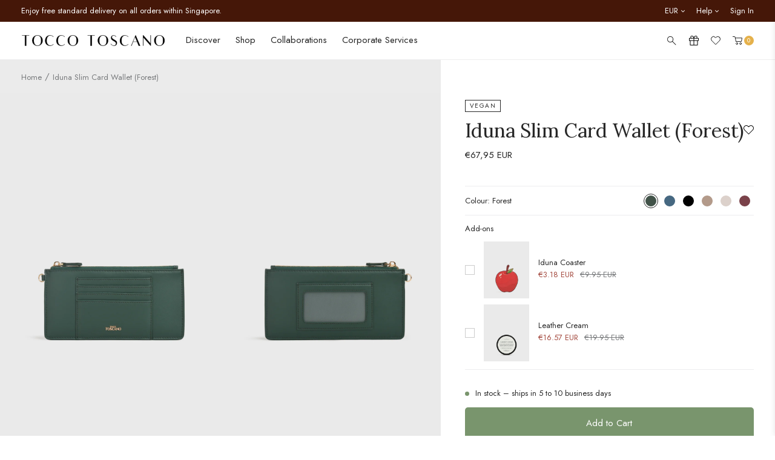

--- FILE ---
content_type: text/html; charset=utf-8
request_url: https://www.toccotoscano.com/en-cy/products/iduna-slim-card-wallet-forest
body_size: 89009
content:
<!doctype html>
<!--[if IE 9]> <html class="ie9 no-js" lang="en"> <![endif]-->
<!--[if (gt IE 9)|!(IE)]><!--> <html class="no-js" lang="en"> <!--<![endif]-->
<head>
  <meta name="p:domain_verify" content="0a6bee5fa5f15fe5b334760d91ab9ae6"/>
  <link rel="preconnect" href="//cdn.shopify.com" />
  <link rel="dns-prefetch" href="//cdn.shopify.com" />
  <link rel="preconnect" href="//v.shopify.com" />
  <link rel="dns-prefetch" href="//v.shopify.com" />
  <meta charset="utf-8">
  <meta http-equiv="X-UA-Compatible" content="IE=edge,chrome=1">
  <meta name="format-detection" content="telephone=no">
  <meta name="viewport" content="width=device-width,initial-scale=1,maximum-scale=1">
  <link rel="canonical" href="https://www.toccotoscano.com/en-cy/products/iduna-slim-card-wallet-forest"><link rel="shortcut icon" href="//www.toccotoscano.com/cdn/shop/files/favicon_100x.jpg?v=1676018666" type="image/png"><title>Iduna Slim Card Wallet (Forest) - Tocco Toscano
</title><meta name="description" content="OVERVIEW Iduna combines functional luxury with the beauty of vegan materials. This collection features a plant-based material that has been upcycled from apple waste. ------------------------------------------------------ Organising is a breeze with this practical wallet. It offers 4 card slots and a top zip compartment to keep your cards and cash secure. It’s slim enough to fit bags of any size, making it perfect for evening dates.This wallet is a part of our vegan-friendly collection. DETAILS GENERAL Stock code: TTK552WL0010-0009/MSColour: ForestMaterial: Apple LeatherHardware: GoldEXTERIOR1 Top zip compartment 1-D-ring attachment point 1 Transparent ID slot 4 Card slots DIMENSIONS &amp; WEIGHTL18 H9 W0.1 cm60g --------------------------------------------- Actual colour may vary due to different colour displays across different electronic devices. SHIPPING &amp; WARRANTY We are not responsible for any duties and taxes incurred at your local custom for the delivery of your order. You will be required to make payment for such duties and taxes if applicable. Please contact your local customs to be sure of the applicable fees before placing your order.As part of our sustainability efforts, orders with multiple products will be packaged together into one box. Individual packaging of each product is available upon request.Click here for product FAQs.Click here for delivery info. Click here for warranty &amp; returns. REVIEW Forest"><link href="https://fonts.googleapis.com/css?family=Open+Sans:300,400,800&display=swap" rel="stylesheet">
<link href="//www.toccotoscano.com/cdn/shop/t/107/assets/style.css?v=148273524565836313751769167367" rel="stylesheet" type="text/css" media="all" />
<link rel="preload" href="//www.toccotoscano.com/cdn/shop/t/107/assets/product.css?v=38493302046988606501769167367" as="style" onload="this.onload=null;this.rel='stylesheet'"><!-- Color global custom -->
   <style>
    .product-color-swatch label {
			background-color: #eee;
		}.product-color-swatch .product-swatch_cream {background-color: #dcd1cb;}.product-color-swatch .product-swatch_yellow {background-color: #f9bc66;}.product-color-swatch .product-swatch_sage-green {background-color: #acb290;}.product-color-swatch .product-swatch_olive {background-color: #54571d;}.product-color-swatch .product-swatch_canary {background-color: #e1cc93;}.product-color-swatch .product-swatch_multicolor {background-image: url(https://original.accentuate.io/15155534/1678870453939/swatch_multicolor.jpg?v=1678870453940);background-size:contain;}.product-color-swatch .product-swatch_multicolour {background-image: url(https://original.accentuate.io/15155534/1679026874096/swatch_multicolor.jpg?v=1679026874096);background-size:contain;}.product-color-swatch .product-swatch_ice-cream {background-image: url(https://original.accentuate.io/15155534/1678870805960/swatch_ice-cream.jpg?v=1678870805961);background-size:contain;}.product-color-swatch .product-swatch_taupe {background-color: #b39a8a;}.product-color-swatch .product-swatch_forest {background-color: #415248;}.product-color-swatch .product-swatch_moss {background-color: #415248;}.product-color-swatch .product-swatch_guac {background-color: #9ca055;}.product-color-swatch .product-swatch_apricot {background-color: #eb6f3f;}.product-color-swatch .product-swatch_cobalt {background-color: #466881;}.product-color-swatch .product-swatch_black {background-color: #000000;}.product-color-swatch .product-swatch_rouge {background-color: #c0434e;}.product-color-swatch .product-swatch_periwinkle {background-color: #a5add1;}.product-color-swatch .product-swatch_fuchsia {background-color: #e94d97;}.product-color-swatch .product-swatch_orange {background-color: #f07c3d;}.product-color-swatch .product-swatch_blush {background-color: #e5d0c1;}.product-color-swatch .product-swatch_bold-green {background-color: #238d3e;}.product-color-swatch .product-swatch_chocolate {background-color: #734328;}.product-color-swatch .product-swatch_sky {background-color: #acc4ca;}.product-color-swatch .product-swatch_sky-blue {background-color: #84bdcc;}.product-color-swatch .product-swatch_matcha {background-color: #838960;}.product-color-swatch .product-swatch_blue {background-color: #8fa6b3;}.product-color-swatch .product-swatch_burgundy {background-color: #7c4745;}.product-color-swatch .product-swatch_scarlet {background-color: #d3181e;}.product-color-swatch .product-swatch_wine {background-color: #7a424a;}.product-color-swatch .product-swatch_lilac {background-color: #caaedc;}.product-color-swatch .product-swatch_plum {background-color: #611e4d;}.product-color-swatch .product-swatch_bubblegum {background-color: #edc6c7;}.product-color-swatch .product-swatch_camel {background-color: #b77a4d;}.product-color-swatch .product-swatch_brown {background-color: #b77a4d;}.product-color-swatch .product-swatch_grey {background-color: #acacac;}.product-color-swatch .product-swatch_navy {background-color: #3a4251;}.product-color-swatch .product-swatch_dusty-pink {background-color: #d7b6af;}.product-color-swatch .product-swatch_light-brown {background-color: #b27b55;}.product-color-swatch .product-swatch_sunset {background-color: #bc885e;}.product-color-swatch .product-swatch_green {background-color: #43594f;}.product-color-swatch .product-swatch_white {background-color: #f1f1f1;}.product-color-swatch .product-swatch_navy-sand {background-image: url(https://original.accentuate.io/15155534/1679278125067/swatch_navy-sand.jpg?v=1679278125067);background-size:contain;}.product-color-swatch .product-swatch_black-white {background-image: url(https://original.accentuate.io/15155534/1679278795682/swatch_black-white.jpg?v=1679278795682);background-size:contain;}.product-color-swatch .product-swatch_brown-red {background-image: url(https://original.accentuate.io/15155534/1679277977717/swatch_brown-red.jpg?v=1679277977717);background-size:contain;}.product-color-swatch .product-swatch_burgundy-white {background-image: url(https://original.accentuate.io/15155534/1679278251184/swatch_burgundy-white.jpg?v=1679278251184);background-size:contain;}.product-color-swatch .product-swatch_burgundy-patterned {background-image: url(https://original.accentuate.io/15155534/1679278607457/swatch_burgundy-patterned.jpg?v=1679278607457);background-size:contain;}.product-color-swatch .product-swatch_camel-white {background-image: url(https://original.accentuate.io/15155534/1679278596304/swatch_camel-white.jpg?v=1679278596304);background-size:contain;}.product-color-swatch .product-swatch_sand-red {background-image: url(https://original.accentuate.io/15155534/1679278584712/swatch_sand-red.jpg?v=1679278584712);background-size:contain;}.product-color-swatch .product-swatch_camel-patterned {background-image: url(https://original.accentuate.io/15155534/1679278569674/swatch_camel-patterned.jpg?v=1679278569675);background-size:contain;}.product-color-swatch .product-swatch_yellow-patterned {background-image: url(https://original.accentuate.io/15155534/1679278764412/swatch_yellow-patterned.jpg?v=1679278764413);background-size:contain;}.product-color-swatch .product-swatch_pine-green {background-color: #114638;}.product-color-swatch .product-swatch_black-zigzag {background-image: url(https://original.accentuate.io/15155534/1679278553391/swatch_black-zigzag.jpg?v=1679278553392);background-size:contain;}.product-color-swatch .product-swatch_cream-black {background-image: url(https://original.accentuate.io/15155534/1699971287093/colour-block---cream-black.jpg?v=1699971287093);background-size:contain;}.product-color-swatch .product-swatch_cream-brown {background-image: url(https://original.accentuate.io/15155534/1702547956273/colour-blocks---cream-brown.jpg?v=1702547956273);background-size:contain;}.product-color-swatch .product-swatch_pink {background-color: #d2aeaa;}.product-color-swatch .product-swatch_rust {background-color: #7c452e;}.product-color-swatch .product-swatch_mocha {background-color: #8b6426;}.product-color-swatch .product-swatch_lemon {background-color: #f1c232;}.product-color-swatch .product-swatch_cola {background-color: #000000;}.product-color-swatch .product-swatch_apple {background-color: #8fce00;}.product-color-swatch .product-swatch_strawberry-cream {background-color: #fbe6e6;}.product-color-swatch .product-swatch_grape {background-color: #d5a6bd;}.product-color-swatch .product-swatch_cherry {background-color: #990000;}.product-color-swatch .product-swatch_dark-plum {background-color: #531e1e;}.product-color-swatch .product-swatch_butter {background-color: #f2d88d;}.product-color-swatch .product-swatch_brick-red {background-color: #9f311b;}.product-color-swatch .product-swatch_crimson {background-color: #c84128;}.product-color-swatch .product-swatch_slate-blue {background-color: #87979a;}.product-color-swatch .product-swatch_teal {background-color: #3f8e97;}.product-color-swatch .product-swatch_pistachio {background-color: #93c572;}.product-color-swatch .product-swatch_jet-black {background-color: #000000;}.product-color-swatch .product-swatch_sage {background-color: #acb290;}.product-color-swatch .product-swatch_rose {background-color: #e22b4a;}.product-color-swatch .product-swatch_cocoa {background-color: #43260a;}.product-color-swatch .product-swatch_dusk {background-color: #e4b261;}.product-color-swatch .product-swatch_shell {background-color: #e5d1b6;}.product-color-swatch .product-swatch_marine {background-color: #243659;}.product-color-swatch .product-swatch_toffee {background-color: #bc9155;}.product-color-swatch .product-swatch_maize {background-color: #ffe599;}.product-color-swatch .product-swatch_espresso {background-color: #4e2a07;}.product-color-swatch .product-swatch_cream-maize {background-image: url(https://original.accentuate.io/15155534/1734924604802/cream-maize.png?v=1734927543415);background-size:contain;}.product-color-swatch .product-swatch_black-bold-green {background-image: url(https://original.accentuate.io/15155534/1734924800052/colour-blocks---black-bold-green.jpg?v=1734924800053);background-size:contain;}.product-color-swatch .product-swatch_black-scarlet {background-image: url(https://original.accentuate.io/15155534/1734924816041/colour-blocks---black-scarlet.png?v=1734924816041);background-size:contain;}.product-color-swatch .product-swatch_espresso-toffee {background-image: url(https://original.accentuate.io/15155534/1734924833252/colour-blocks---espresso-toffee.png?v=1734924833252);background-size:contain;}.product-color-swatch .product-swatch_plum {background-color: #3b1a2b;}.product-color-swatch .product-swatch_brass {background-color: #99830e;}.product-color-swatch .product-swatch_sand {background-color: #b9ab7e;}.product-color-swatch .product-swatch_silver {background-color: #d9d9d9;}.product-color-swatch .product-swatch_dark-moss {background-color: #33311c;}.product-color-swatch .product-swatch_umber {background-color: #403626;}.product-color-swatch .product-swatch_shadow {background-color: #494949;}.product-color-swatch .product-swatch_chocolate-gold {background-image: url(https://original.accentuate.io/15155534/1757301666671/chocolate-gold.png?v=1757301666671);background-size:contain;}.product-color-swatch .product-swatch_cream-gold {background-image: url(https://original.accentuate.io/15155534/1757301792378/cream-gold.png?v=1757301792378);background-size:contain;}.product-color-swatch .product-swatch_cream-silver {background-image: url(https://original.accentuate.io/15155534/1757301887239/cream-silver.png?v=1757301887239);background-size:contain;}.product-color-swatch .product-swatch_navy-gold {background-image: url(https://original.accentuate.io/15155534/1757301949254/navy-gold.png?v=1757301949254);background-size:contain;}.product-color-swatch .product-swatch_navy-silver {background-image: url(https://original.accentuate.io/15155534/1757301977594/navy-silver.png?v=1757301977594);background-size:contain;}.product-color-swatch .product-swatch_taupe-silver {background-image: url(https://original.accentuate.io/15155534/1757302238494/taupe-silver.png?v=1757302238494);background-size:contain;}.product-color-swatch .product-swatch_ash {background-color: #544f47;}.product-color-swatch .product-swatch_stone {background-color: #8a9696;}.product-color-swatch .product-swatch_midnight {background-color: #31273e;}.product-color-swatch .product-swatch_champagne {background-color: #e8e4d6;}.product-color-swatch .product-swatch_crystal-teal {background-color: #10597a;}.product-color-swatch .product-swatch_honey-gold {background-color: #dfb22a;}.product-color-swatch .product-swatch_candy {background-color: #c5003c;}.product-color-swatch .product-swatch_latte {background-color: #a5825c;}.product-color-swatch .product-swatch_mocha {background-color: #827063;}.product-color-swatch .product-swatch_fortune {background-image: url(https://original.accentuate.io/15155534/1768451061953/FORTUNE.jpg?v=1768451061953);background-size:contain;}.product-color-swatch .product-swatch_peace {background-image: url(https://original.accentuate.io/15155534/1768451194676/PEACE.jpg?v=1768451194676);background-size:contain;}.product-color-swatch .product-swatch_good-luck {background-image: url(https://original.accentuate.io/15155534/1768451216422/GOODLUCK.jpg?v=1768451216422);background-size:contain;}.product-color-swatch .product-swatch_progress {background-image: url(https://original.accentuate.io/15155534/1768451236057/PROGRESS.jpg?v=1768451236057);background-size:contain;}</style>
  <!-- End of color global custom -->
  <link rel="preload" href="//www.toccotoscano.com/cdn/shop/t/107/assets/footer.css?v=142944112173753997001769167367" as="style" onload="this.onload=null;this.rel='stylesheet'">
  <script src="//www.toccotoscano.com/cdn/shop/t/107/assets/jquery-1.11.1.min.js?v=74374508889517563921769167367" type="text/javascript"></script>
<!-- /snippets/social-meta-tags.liquid -->




<meta property="og:site_name" content="Tocco Toscano">
<meta property="og:url" content="https://www.toccotoscano.com/en-cy/products/iduna-slim-card-wallet-forest">
<meta property="og:title" content="Iduna Slim Card Wallet (Forest)">
<meta property="og:type" content="product">
<meta property="og:description" content="OVERVIEW Iduna combines functional luxury with the beauty of vegan materials. This collection features a plant-based material that has been upcycled from apple waste. ------------------------------------------------------ Organising is a breeze with this practical wallet. It offers 4 card slots and a top zip compartment to keep your cards and cash secure. It’s slim enough to fit bags of any size, making it perfect for evening dates.This wallet is a part of our vegan-friendly collection. DETAILS GENERAL Stock code: TTK552WL0010-0009/MSColour: ForestMaterial: Apple LeatherHardware: GoldEXTERIOR1 Top zip compartment 1-D-ring attachment point 1 Transparent ID slot 4 Card slots DIMENSIONS &amp; WEIGHTL18 H9 W0.1 cm60g --------------------------------------------- Actual colour may vary due to different colour displays across different electronic devices. SHIPPING &amp; WARRANTY We are not responsible for any duties and taxes incurred at your local custom for the delivery of your order. You will be required to make payment for such duties and taxes if applicable. Please contact your local customs to be sure of the applicable fees before placing your order.As part of our sustainability efforts, orders with multiple products will be packaged together into one box. Individual packaging of each product is available upon request.Click here for product FAQs.Click here for delivery info. Click here for warranty &amp; returns. REVIEW Forest">

  <meta property="og:price:amount" content="67,95">
  <meta property="og:price:currency" content="SGD">

<meta property="og:image" content="http://www.toccotoscano.com/cdn/shop/products/TTK552WL0010MS0009GREEN1shopify_1200x1200.jpg?v=1643028144"><meta property="og:image" content="http://www.toccotoscano.com/cdn/shop/products/TTK552WL0010MS0009GREEN2shopify_1200x1200.jpg?v=1643028144"><meta property="og:image" content="http://www.toccotoscano.com/cdn/shop/products/TTK552WL0010MS0009GREEN3shopify_1200x1200.jpg?v=1643028144">
<meta property="og:image:secure_url" content="https://www.toccotoscano.com/cdn/shop/products/TTK552WL0010MS0009GREEN1shopify_1200x1200.jpg?v=1643028144"><meta property="og:image:secure_url" content="https://www.toccotoscano.com/cdn/shop/products/TTK552WL0010MS0009GREEN2shopify_1200x1200.jpg?v=1643028144"><meta property="og:image:secure_url" content="https://www.toccotoscano.com/cdn/shop/products/TTK552WL0010MS0009GREEN3shopify_1200x1200.jpg?v=1643028144">


<meta name="twitter:card" content="summary_large_image">
<meta name="twitter:title" content="Iduna Slim Card Wallet (Forest)">
<meta name="twitter:description" content="OVERVIEW Iduna combines functional luxury with the beauty of vegan materials. This collection features a plant-based material that has been upcycled from apple waste. ------------------------------------------------------ Organising is a breeze with this practical wallet. It offers 4 card slots and a top zip compartment to keep your cards and cash secure. It’s slim enough to fit bags of any size, making it perfect for evening dates.This wallet is a part of our vegan-friendly collection. DETAILS GENERAL Stock code: TTK552WL0010-0009/MSColour: ForestMaterial: Apple LeatherHardware: GoldEXTERIOR1 Top zip compartment 1-D-ring attachment point 1 Transparent ID slot 4 Card slots DIMENSIONS &amp; WEIGHTL18 H9 W0.1 cm60g --------------------------------------------- Actual colour may vary due to different colour displays across different electronic devices. SHIPPING &amp; WARRANTY We are not responsible for any duties and taxes incurred at your local custom for the delivery of your order. You will be required to make payment for such duties and taxes if applicable. Please contact your local customs to be sure of the applicable fees before placing your order.As part of our sustainability efforts, orders with multiple products will be packaged together into one box. Individual packaging of each product is available upon request.Click here for product FAQs.Click here for delivery info. Click here for warranty &amp; returns. REVIEW Forest">
<script>window.performance && window.performance.mark && window.performance.mark('shopify.content_for_header.start');</script><meta name="google-site-verification" content="3DWjkw_96HxJ20NQW63-1CXIJi1UvBnoFbOSzUDdJj4">
<meta id="shopify-digital-wallet" name="shopify-digital-wallet" content="/15155534/digital_wallets/dialog">
<meta name="shopify-checkout-api-token" content="2ea4e370189953a7fa1694a3b0ba5543">
<meta id="in-context-paypal-metadata" data-shop-id="15155534" data-venmo-supported="false" data-environment="production" data-locale="en_US" data-paypal-v4="true" data-currency="EUR">
<link rel="alternate" hreflang="x-default" href="https://www.toccotoscano.com/products/iduna-slim-card-wallet-forest">
<link rel="alternate" hreflang="en-HK" href="https://www.toccotoscano.com/en-hk/products/iduna-slim-card-wallet-forest">
<link rel="alternate" hreflang="en-AU" href="https://www.toccotoscano.com/en-au/products/iduna-slim-card-wallet-forest">
<link rel="alternate" hreflang="en-MY" href="https://www.toccotoscano.com/en-my/products/iduna-slim-card-wallet-forest">
<link rel="alternate" hreflang="en-ID" href="https://www.toccotoscano.com/en-id/products/iduna-slim-card-wallet-forest">
<link rel="alternate" hreflang="en-US" href="https://www.toccotoscano.com/en-us/products/iduna-slim-card-wallet-forest">
<link rel="alternate" hreflang="en-SA" href="https://www.toccotoscano.com/en-sa/products/iduna-slim-card-wallet-forest">
<link rel="alternate" hreflang="en-BN" href="https://www.toccotoscano.com/en-bn/products/iduna-slim-card-wallet-forest">
<link rel="alternate" hreflang="en-CA" href="https://www.toccotoscano.com/en-ca/products/iduna-slim-card-wallet-forest">
<link rel="alternate" hreflang="en-AE" href="https://www.toccotoscano.com/en-ae/products/iduna-slim-card-wallet-forest">
<link rel="alternate" hreflang="en-PH" href="https://www.toccotoscano.com/en-ph/products/iduna-slim-card-wallet-forest">
<link rel="alternate" hreflang="en-GB" href="https://www.toccotoscano.com/en-gb/products/iduna-slim-card-wallet-forest">
<link rel="alternate" hreflang="en-KR" href="https://www.toccotoscano.com/en-kr/products/iduna-slim-card-wallet-forest">
<link rel="alternate" hreflang="en-JP" href="https://www.toccotoscano.com/en-jp/products/iduna-slim-card-wallet-forest">
<link rel="alternate" hreflang="en-QA" href="https://www.toccotoscano.com/en-qa/products/iduna-slim-card-wallet-forest">
<link rel="alternate" hreflang="en-MX" href="https://www.toccotoscano.com/en-mx/products/iduna-slim-card-wallet-forest">
<link rel="alternate" hreflang="en-TW" href="https://www.toccotoscano.com/en-tw/products/iduna-slim-card-wallet-forest">
<link rel="alternate" hreflang="en-NZ" href="https://www.toccotoscano.com/en-nz/products/iduna-slim-card-wallet-forest">
<link rel="alternate" hreflang="en-BH" href="https://www.toccotoscano.com/en-bh/products/iduna-slim-card-wallet-forest">
<link rel="alternate" hreflang="en-DE" href="https://www.toccotoscano.com/en-de/products/iduna-slim-card-wallet-forest">
<link rel="alternate" hreflang="en-IN" href="https://www.toccotoscano.com/en-in/products/iduna-slim-card-wallet-forest">
<link rel="alternate" hreflang="en-IT" href="https://www.toccotoscano.com/en-it/products/iduna-slim-card-wallet-forest">
<link rel="alternate" hreflang="en-TH" href="https://www.toccotoscano.com/en-th/products/iduna-slim-card-wallet-forest">
<link rel="alternate" hreflang="en-BE" href="https://www.toccotoscano.com/en-be/products/iduna-slim-card-wallet-forest">
<link rel="alternate" hreflang="en-CY" href="https://www.toccotoscano.com/en-cy/products/iduna-slim-card-wallet-forest">
<link rel="alternate" hreflang="en-OM" href="https://www.toccotoscano.com/en-om/products/iduna-slim-card-wallet-forest">
<link rel="alternate" hreflang="en-CH" href="https://www.toccotoscano.com/en-ch/products/iduna-slim-card-wallet-forest">
<link rel="alternate" hreflang="en-HU" href="https://www.toccotoscano.com/en-hu/products/iduna-slim-card-wallet-forest">
<link rel="alternate" hreflang="en-DK" href="https://www.toccotoscano.com/en-dk/products/iduna-slim-card-wallet-forest">
<link rel="alternate" hreflang="en-NO" href="https://www.toccotoscano.com/en-no/products/iduna-slim-card-wallet-forest">
<link rel="alternate" hreflang="en-CN" href="https://www.toccotoscano.com/en-cn/products/iduna-slim-card-wallet-forest">
<link rel="alternate" hreflang="en-IE" href="https://www.toccotoscano.com/en-ie/products/iduna-slim-card-wallet-forest">
<link rel="alternate" hreflang="en-ES" href="https://www.toccotoscano.com/en-es/products/iduna-slim-card-wallet-forest">
<link rel="alternate" hreflang="en-KW" href="https://www.toccotoscano.com/en-kw/products/iduna-slim-card-wallet-forest">
<link rel="alternate" hreflang="en-SE" href="https://www.toccotoscano.com/en-se/products/iduna-slim-card-wallet-forest">
<link rel="alternate" hreflang="en-SG" href="https://www.toccotoscano.com/products/iduna-slim-card-wallet-forest">
<link rel="alternate" type="application/json+oembed" href="https://www.toccotoscano.com/en-cy/products/iduna-slim-card-wallet-forest.oembed">
<script async="async" src="/checkouts/internal/preloads.js?locale=en-CY"></script>
<link rel="preconnect" href="https://shop.app" crossorigin="anonymous">
<script async="async" src="https://shop.app/checkouts/internal/preloads.js?locale=en-CY&shop_id=15155534" crossorigin="anonymous"></script>
<script id="apple-pay-shop-capabilities" type="application/json">{"shopId":15155534,"countryCode":"SG","currencyCode":"EUR","merchantCapabilities":["supports3DS"],"merchantId":"gid:\/\/shopify\/Shop\/15155534","merchantName":"Tocco Toscano","requiredBillingContactFields":["postalAddress","email","phone"],"requiredShippingContactFields":["postalAddress","email","phone"],"shippingType":"shipping","supportedNetworks":["visa","masterCard","amex"],"total":{"type":"pending","label":"Tocco Toscano","amount":"1.00"},"shopifyPaymentsEnabled":true,"supportsSubscriptions":true}</script>
<script id="shopify-features" type="application/json">{"accessToken":"2ea4e370189953a7fa1694a3b0ba5543","betas":["rich-media-storefront-analytics"],"domain":"www.toccotoscano.com","predictiveSearch":true,"shopId":15155534,"locale":"en"}</script>
<script>var Shopify = Shopify || {};
Shopify.shop = "toccotoscano.myshopify.com";
Shopify.locale = "en";
Shopify.currency = {"active":"EUR","rate":"0.6766374"};
Shopify.country = "CY";
Shopify.theme = {"name":"Tocco Toscano X 360\u00265 [Day 6 CNY]","id":157962305789,"schema_name":null,"schema_version":null,"theme_store_id":null,"role":"main"};
Shopify.theme.handle = "null";
Shopify.theme.style = {"id":null,"handle":null};
Shopify.cdnHost = "www.toccotoscano.com/cdn";
Shopify.routes = Shopify.routes || {};
Shopify.routes.root = "/en-cy/";</script>
<script type="module">!function(o){(o.Shopify=o.Shopify||{}).modules=!0}(window);</script>
<script>!function(o){function n(){var o=[];function n(){o.push(Array.prototype.slice.apply(arguments))}return n.q=o,n}var t=o.Shopify=o.Shopify||{};t.loadFeatures=n(),t.autoloadFeatures=n()}(window);</script>
<script>
  window.ShopifyPay = window.ShopifyPay || {};
  window.ShopifyPay.apiHost = "shop.app\/pay";
  window.ShopifyPay.redirectState = null;
</script>
<script id="shop-js-analytics" type="application/json">{"pageType":"product"}</script>
<script defer="defer" async type="module" src="//www.toccotoscano.com/cdn/shopifycloud/shop-js/modules/v2/client.init-shop-cart-sync_BN7fPSNr.en.esm.js"></script>
<script defer="defer" async type="module" src="//www.toccotoscano.com/cdn/shopifycloud/shop-js/modules/v2/chunk.common_Cbph3Kss.esm.js"></script>
<script defer="defer" async type="module" src="//www.toccotoscano.com/cdn/shopifycloud/shop-js/modules/v2/chunk.modal_DKumMAJ1.esm.js"></script>
<script type="module">
  await import("//www.toccotoscano.com/cdn/shopifycloud/shop-js/modules/v2/client.init-shop-cart-sync_BN7fPSNr.en.esm.js");
await import("//www.toccotoscano.com/cdn/shopifycloud/shop-js/modules/v2/chunk.common_Cbph3Kss.esm.js");
await import("//www.toccotoscano.com/cdn/shopifycloud/shop-js/modules/v2/chunk.modal_DKumMAJ1.esm.js");

  window.Shopify.SignInWithShop?.initShopCartSync?.({"fedCMEnabled":true,"windoidEnabled":true});

</script>
<script>
  window.Shopify = window.Shopify || {};
  if (!window.Shopify.featureAssets) window.Shopify.featureAssets = {};
  window.Shopify.featureAssets['shop-js'] = {"shop-cart-sync":["modules/v2/client.shop-cart-sync_CJVUk8Jm.en.esm.js","modules/v2/chunk.common_Cbph3Kss.esm.js","modules/v2/chunk.modal_DKumMAJ1.esm.js"],"init-fed-cm":["modules/v2/client.init-fed-cm_7Fvt41F4.en.esm.js","modules/v2/chunk.common_Cbph3Kss.esm.js","modules/v2/chunk.modal_DKumMAJ1.esm.js"],"init-shop-email-lookup-coordinator":["modules/v2/client.init-shop-email-lookup-coordinator_Cc088_bR.en.esm.js","modules/v2/chunk.common_Cbph3Kss.esm.js","modules/v2/chunk.modal_DKumMAJ1.esm.js"],"init-windoid":["modules/v2/client.init-windoid_hPopwJRj.en.esm.js","modules/v2/chunk.common_Cbph3Kss.esm.js","modules/v2/chunk.modal_DKumMAJ1.esm.js"],"shop-button":["modules/v2/client.shop-button_B0jaPSNF.en.esm.js","modules/v2/chunk.common_Cbph3Kss.esm.js","modules/v2/chunk.modal_DKumMAJ1.esm.js"],"shop-cash-offers":["modules/v2/client.shop-cash-offers_DPIskqss.en.esm.js","modules/v2/chunk.common_Cbph3Kss.esm.js","modules/v2/chunk.modal_DKumMAJ1.esm.js"],"shop-toast-manager":["modules/v2/client.shop-toast-manager_CK7RT69O.en.esm.js","modules/v2/chunk.common_Cbph3Kss.esm.js","modules/v2/chunk.modal_DKumMAJ1.esm.js"],"init-shop-cart-sync":["modules/v2/client.init-shop-cart-sync_BN7fPSNr.en.esm.js","modules/v2/chunk.common_Cbph3Kss.esm.js","modules/v2/chunk.modal_DKumMAJ1.esm.js"],"init-customer-accounts-sign-up":["modules/v2/client.init-customer-accounts-sign-up_CfPf4CXf.en.esm.js","modules/v2/client.shop-login-button_DeIztwXF.en.esm.js","modules/v2/chunk.common_Cbph3Kss.esm.js","modules/v2/chunk.modal_DKumMAJ1.esm.js"],"pay-button":["modules/v2/client.pay-button_CgIwFSYN.en.esm.js","modules/v2/chunk.common_Cbph3Kss.esm.js","modules/v2/chunk.modal_DKumMAJ1.esm.js"],"init-customer-accounts":["modules/v2/client.init-customer-accounts_DQ3x16JI.en.esm.js","modules/v2/client.shop-login-button_DeIztwXF.en.esm.js","modules/v2/chunk.common_Cbph3Kss.esm.js","modules/v2/chunk.modal_DKumMAJ1.esm.js"],"avatar":["modules/v2/client.avatar_BTnouDA3.en.esm.js"],"init-shop-for-new-customer-accounts":["modules/v2/client.init-shop-for-new-customer-accounts_CsZy_esa.en.esm.js","modules/v2/client.shop-login-button_DeIztwXF.en.esm.js","modules/v2/chunk.common_Cbph3Kss.esm.js","modules/v2/chunk.modal_DKumMAJ1.esm.js"],"shop-follow-button":["modules/v2/client.shop-follow-button_BRMJjgGd.en.esm.js","modules/v2/chunk.common_Cbph3Kss.esm.js","modules/v2/chunk.modal_DKumMAJ1.esm.js"],"checkout-modal":["modules/v2/client.checkout-modal_B9Drz_yf.en.esm.js","modules/v2/chunk.common_Cbph3Kss.esm.js","modules/v2/chunk.modal_DKumMAJ1.esm.js"],"shop-login-button":["modules/v2/client.shop-login-button_DeIztwXF.en.esm.js","modules/v2/chunk.common_Cbph3Kss.esm.js","modules/v2/chunk.modal_DKumMAJ1.esm.js"],"lead-capture":["modules/v2/client.lead-capture_DXYzFM3R.en.esm.js","modules/v2/chunk.common_Cbph3Kss.esm.js","modules/v2/chunk.modal_DKumMAJ1.esm.js"],"shop-login":["modules/v2/client.shop-login_CA5pJqmO.en.esm.js","modules/v2/chunk.common_Cbph3Kss.esm.js","modules/v2/chunk.modal_DKumMAJ1.esm.js"],"payment-terms":["modules/v2/client.payment-terms_BxzfvcZJ.en.esm.js","modules/v2/chunk.common_Cbph3Kss.esm.js","modules/v2/chunk.modal_DKumMAJ1.esm.js"]};
</script>
<script>(function() {
  var isLoaded = false;
  function asyncLoad() {
    if (isLoaded) return;
    isLoaded = true;
    var urls = ["\/\/d1liekpayvooaz.cloudfront.net\/apps\/customizery\/customizery.js?shop=toccotoscano.myshopify.com","https:\/\/chimpstatic.com\/mcjs-connected\/js\/users\/3402e53ab8019a9f5da743c27\/981a1c4271f1b58eb7f3bec82.js?shop=toccotoscano.myshopify.com","https:\/\/gateway.apaylater.com\/plugins\/shopify-product-list.js?shop=toccotoscano.myshopify.com","https:\/\/gateway.apaylater.com\/plugins\/shopify-product-detail.js?shop=toccotoscano.myshopify.com","https:\/\/cdn-gp01.grabpay.com\/shopify\/js\/v1\/grab-widget-paylater.js?shop=toccotoscano.myshopify.com","https:\/\/config.gorgias.chat\/bundle-loader\/01GYCBW20F3BKPJPJRVR3F4RZ6?source=shopify1click\u0026shop=toccotoscano.myshopify.com","https:\/\/www.pebble.by\/widget\/shopify-widget.js?shop=toccotoscano.myshopify.com","https:\/\/merchant.cdn.hoolah.co\/toccotoscano.myshopify.com\/hoolah-library.js?shop=toccotoscano.myshopify.com","https:\/\/merchant.cdn.hoolah.co\/toccotoscano.myshopify.com\/hoolah-library.js?shop=toccotoscano.myshopify.com","https:\/\/merchant.cdn.hoolah.co\/toccotoscano.myshopify.com\/hoolah-library.js?shop=toccotoscano.myshopify.com","https:\/\/merchant.cdn.hoolah.co\/toccotoscano.myshopify.com\/hoolah-library.js?shop=toccotoscano.myshopify.com","https:\/\/merchant.cdn.hoolah.co\/toccotoscano.myshopify.com\/hoolah-library.js?shop=toccotoscano.myshopify.com","https:\/\/merchant.cdn.hoolah.co\/toccotoscano.myshopify.com\/hoolah-library.js?shop=toccotoscano.myshopify.com","https:\/\/merchant.cdn.hoolah.co\/toccotoscano.myshopify.com\/hoolah-library.js?shop=toccotoscano.myshopify.com","https:\/\/merchant.cdn.hoolah.co\/toccotoscano.myshopify.com\/hoolah-library.js?shop=toccotoscano.myshopify.com","https:\/\/merchant.cdn.hoolah.co\/toccotoscano.myshopify.com\/hoolah-library.js?shop=toccotoscano.myshopify.com","https:\/\/merchant.cdn.hoolah.co\/toccotoscano.myshopify.com\/hoolah-library.js?shop=toccotoscano.myshopify.com","https:\/\/public.9gtb.com\/loader.js?g_cvt_id=9e94f021-84e5-4690-ac32-a44fe8f2b00c\u0026shop=toccotoscano.myshopify.com"];
    for (var i = 0; i < urls.length; i++) {
      var s = document.createElement('script');
      s.type = 'text/javascript';
      s.async = true;
      s.src = urls[i];
      var x = document.getElementsByTagName('script')[0];
      x.parentNode.insertBefore(s, x);
    }
  };
  if(window.attachEvent) {
    window.attachEvent('onload', asyncLoad);
  } else {
    window.addEventListener('load', asyncLoad, false);
  }
})();</script>
<script id="__st">var __st={"a":15155534,"offset":28800,"reqid":"da6c7ed8-41cc-4c0c-92b4-e7377a570b7d-1769820423","pageurl":"www.toccotoscano.com\/en-cy\/products\/iduna-slim-card-wallet-forest","u":"b03ed6c0b414","p":"product","rtyp":"product","rid":7555377496317};</script>
<script>window.ShopifyPaypalV4VisibilityTracking = true;</script>
<script id="captcha-bootstrap">!function(){'use strict';const t='contact',e='account',n='new_comment',o=[[t,t],['blogs',n],['comments',n],[t,'customer']],c=[[e,'customer_login'],[e,'guest_login'],[e,'recover_customer_password'],[e,'create_customer']],r=t=>t.map((([t,e])=>`form[action*='/${t}']:not([data-nocaptcha='true']) input[name='form_type'][value='${e}']`)).join(','),a=t=>()=>t?[...document.querySelectorAll(t)].map((t=>t.form)):[];function s(){const t=[...o],e=r(t);return a(e)}const i='password',u='form_key',d=['recaptcha-v3-token','g-recaptcha-response','h-captcha-response',i],f=()=>{try{return window.sessionStorage}catch{return}},m='__shopify_v',_=t=>t.elements[u];function p(t,e,n=!1){try{const o=window.sessionStorage,c=JSON.parse(o.getItem(e)),{data:r}=function(t){const{data:e,action:n}=t;return t[m]||n?{data:e,action:n}:{data:t,action:n}}(c);for(const[e,n]of Object.entries(r))t.elements[e]&&(t.elements[e].value=n);n&&o.removeItem(e)}catch(o){console.error('form repopulation failed',{error:o})}}const l='form_type',E='cptcha';function T(t){t.dataset[E]=!0}const w=window,h=w.document,L='Shopify',v='ce_forms',y='captcha';let A=!1;((t,e)=>{const n=(g='f06e6c50-85a8-45c8-87d0-21a2b65856fe',I='https://cdn.shopify.com/shopifycloud/storefront-forms-hcaptcha/ce_storefront_forms_captcha_hcaptcha.v1.5.2.iife.js',D={infoText:'Protected by hCaptcha',privacyText:'Privacy',termsText:'Terms'},(t,e,n)=>{const o=w[L][v],c=o.bindForm;if(c)return c(t,g,e,D).then(n);var r;o.q.push([[t,g,e,D],n]),r=I,A||(h.body.append(Object.assign(h.createElement('script'),{id:'captcha-provider',async:!0,src:r})),A=!0)});var g,I,D;w[L]=w[L]||{},w[L][v]=w[L][v]||{},w[L][v].q=[],w[L][y]=w[L][y]||{},w[L][y].protect=function(t,e){n(t,void 0,e),T(t)},Object.freeze(w[L][y]),function(t,e,n,w,h,L){const[v,y,A,g]=function(t,e,n){const i=e?o:[],u=t?c:[],d=[...i,...u],f=r(d),m=r(i),_=r(d.filter((([t,e])=>n.includes(e))));return[a(f),a(m),a(_),s()]}(w,h,L),I=t=>{const e=t.target;return e instanceof HTMLFormElement?e:e&&e.form},D=t=>v().includes(t);t.addEventListener('submit',(t=>{const e=I(t);if(!e)return;const n=D(e)&&!e.dataset.hcaptchaBound&&!e.dataset.recaptchaBound,o=_(e),c=g().includes(e)&&(!o||!o.value);(n||c)&&t.preventDefault(),c&&!n&&(function(t){try{if(!f())return;!function(t){const e=f();if(!e)return;const n=_(t);if(!n)return;const o=n.value;o&&e.removeItem(o)}(t);const e=Array.from(Array(32),(()=>Math.random().toString(36)[2])).join('');!function(t,e){_(t)||t.append(Object.assign(document.createElement('input'),{type:'hidden',name:u})),t.elements[u].value=e}(t,e),function(t,e){const n=f();if(!n)return;const o=[...t.querySelectorAll(`input[type='${i}']`)].map((({name:t})=>t)),c=[...d,...o],r={};for(const[a,s]of new FormData(t).entries())c.includes(a)||(r[a]=s);n.setItem(e,JSON.stringify({[m]:1,action:t.action,data:r}))}(t,e)}catch(e){console.error('failed to persist form',e)}}(e),e.submit())}));const S=(t,e)=>{t&&!t.dataset[E]&&(n(t,e.some((e=>e===t))),T(t))};for(const o of['focusin','change'])t.addEventListener(o,(t=>{const e=I(t);D(e)&&S(e,y())}));const B=e.get('form_key'),M=e.get(l),P=B&&M;t.addEventListener('DOMContentLoaded',(()=>{const t=y();if(P)for(const e of t)e.elements[l].value===M&&p(e,B);[...new Set([...A(),...v().filter((t=>'true'===t.dataset.shopifyCaptcha))])].forEach((e=>S(e,t)))}))}(h,new URLSearchParams(w.location.search),n,t,e,['guest_login'])})(!0,!0)}();</script>
<script integrity="sha256-4kQ18oKyAcykRKYeNunJcIwy7WH5gtpwJnB7kiuLZ1E=" data-source-attribution="shopify.loadfeatures" defer="defer" src="//www.toccotoscano.com/cdn/shopifycloud/storefront/assets/storefront/load_feature-a0a9edcb.js" crossorigin="anonymous"></script>
<script crossorigin="anonymous" defer="defer" src="//www.toccotoscano.com/cdn/shopifycloud/storefront/assets/shopify_pay/storefront-65b4c6d7.js?v=20250812"></script>
<script data-source-attribution="shopify.dynamic_checkout.dynamic.init">var Shopify=Shopify||{};Shopify.PaymentButton=Shopify.PaymentButton||{isStorefrontPortableWallets:!0,init:function(){window.Shopify.PaymentButton.init=function(){};var t=document.createElement("script");t.src="https://www.toccotoscano.com/cdn/shopifycloud/portable-wallets/latest/portable-wallets.en.js",t.type="module",document.head.appendChild(t)}};
</script>
<script data-source-attribution="shopify.dynamic_checkout.buyer_consent">
  function portableWalletsHideBuyerConsent(e){var t=document.getElementById("shopify-buyer-consent"),n=document.getElementById("shopify-subscription-policy-button");t&&n&&(t.classList.add("hidden"),t.setAttribute("aria-hidden","true"),n.removeEventListener("click",e))}function portableWalletsShowBuyerConsent(e){var t=document.getElementById("shopify-buyer-consent"),n=document.getElementById("shopify-subscription-policy-button");t&&n&&(t.classList.remove("hidden"),t.removeAttribute("aria-hidden"),n.addEventListener("click",e))}window.Shopify?.PaymentButton&&(window.Shopify.PaymentButton.hideBuyerConsent=portableWalletsHideBuyerConsent,window.Shopify.PaymentButton.showBuyerConsent=portableWalletsShowBuyerConsent);
</script>
<script data-source-attribution="shopify.dynamic_checkout.cart.bootstrap">document.addEventListener("DOMContentLoaded",(function(){function t(){return document.querySelector("shopify-accelerated-checkout-cart, shopify-accelerated-checkout")}if(t())Shopify.PaymentButton.init();else{new MutationObserver((function(e,n){t()&&(Shopify.PaymentButton.init(),n.disconnect())})).observe(document.body,{childList:!0,subtree:!0})}}));
</script>
<link id="shopify-accelerated-checkout-styles" rel="stylesheet" media="screen" href="https://www.toccotoscano.com/cdn/shopifycloud/portable-wallets/latest/accelerated-checkout-backwards-compat.css" crossorigin="anonymous">
<style id="shopify-accelerated-checkout-cart">
        #shopify-buyer-consent {
  margin-top: 1em;
  display: inline-block;
  width: 100%;
}

#shopify-buyer-consent.hidden {
  display: none;
}

#shopify-subscription-policy-button {
  background: none;
  border: none;
  padding: 0;
  text-decoration: underline;
  font-size: inherit;
  cursor: pointer;
}

#shopify-subscription-policy-button::before {
  box-shadow: none;
}

      </style>

<script>window.performance && window.performance.mark && window.performance.mark('shopify.content_for_header.end');</script>

  <script async src="https://cdn.shopify.com/s/javascripts/currencies.js"></script>

  <link rel="preload stylesheet" href="//www.toccotoscano.com/cdn/shop/t/107/assets/boost-pfs-instant-search.css?v=46873686901571240391769167367" as="style"><link href="//www.toccotoscano.com/cdn/shop/t/107/assets/boost-pfs-custom.css?v=73641038288363506841769167367" rel="stylesheet" type="text/css" media="all" />
<style data-id="boost-pfs-style">
    .boost-pfs-filter-option-title-text {}

   .boost-pfs-filter-tree-v .boost-pfs-filter-option-title-text:before {}
    .boost-pfs-filter-tree-v .boost-pfs-filter-option.boost-pfs-filter-option-collapsed .boost-pfs-filter-option-title-text:before {}
    .boost-pfs-filter-tree-h .boost-pfs-filter-option-title-heading:before {}

    .boost-pfs-filter-refine-by .boost-pfs-filter-option-title h3 {}

    .boost-pfs-filter-option-content .boost-pfs-filter-option-item-list .boost-pfs-filter-option-item button,
    .boost-pfs-filter-option-content .boost-pfs-filter-option-item-list .boost-pfs-filter-option-item .boost-pfs-filter-button,
    .boost-pfs-filter-option-range-amount input,
    .boost-pfs-filter-tree-v .boost-pfs-filter-refine-by .boost-pfs-filter-refine-by-items .refine-by-item,
    .boost-pfs-filter-refine-by-wrapper-v .boost-pfs-filter-refine-by .boost-pfs-filter-refine-by-items .refine-by-item,
    .boost-pfs-filter-refine-by .boost-pfs-filter-option-title,
    .boost-pfs-filter-refine-by .boost-pfs-filter-refine-by-items .refine-by-item>a,
    .boost-pfs-filter-refine-by>span,
    .boost-pfs-filter-clear,
    .boost-pfs-filter-clear-all{}
    .boost-pfs-filter-tree-h .boost-pfs-filter-pc .boost-pfs-filter-refine-by-items .refine-by-item .boost-pfs-filter-clear .refine-by-type,
    .boost-pfs-filter-refine-by-wrapper-h .boost-pfs-filter-pc .boost-pfs-filter-refine-by-items .refine-by-item .boost-pfs-filter-clear .refine-by-type {}

    .boost-pfs-filter-option-multi-level-collections .boost-pfs-filter-option-multi-level-list .boost-pfs-filter-option-item .boost-pfs-filter-button-arrow .boost-pfs-arrow:before,
    .boost-pfs-filter-option-multi-level-tag .boost-pfs-filter-option-multi-level-list .boost-pfs-filter-option-item .boost-pfs-filter-button-arrow .boost-pfs-arrow:before {}

    .boost-pfs-filter-refine-by-wrapper-v .boost-pfs-filter-refine-by .boost-pfs-filter-refine-by-items .refine-by-item .boost-pfs-filter-clear:after,
    .boost-pfs-filter-refine-by-wrapper-v .boost-pfs-filter-refine-by .boost-pfs-filter-refine-by-items .refine-by-item .boost-pfs-filter-clear:before,
    .boost-pfs-filter-tree-v .boost-pfs-filter-refine-by .boost-pfs-filter-refine-by-items .refine-by-item .boost-pfs-filter-clear:after,
    .boost-pfs-filter-tree-v .boost-pfs-filter-refine-by .boost-pfs-filter-refine-by-items .refine-by-item .boost-pfs-filter-clear:before,
    .boost-pfs-filter-refine-by-wrapper-h .boost-pfs-filter-pc .boost-pfs-filter-refine-by-items .refine-by-item .boost-pfs-filter-clear:after,
    .boost-pfs-filter-refine-by-wrapper-h .boost-pfs-filter-pc .boost-pfs-filter-refine-by-items .refine-by-item .boost-pfs-filter-clear:before,
    .boost-pfs-filter-tree-h .boost-pfs-filter-pc .boost-pfs-filter-refine-by-items .refine-by-item .boost-pfs-filter-clear:after,
    .boost-pfs-filter-tree-h .boost-pfs-filter-pc .boost-pfs-filter-refine-by-items .refine-by-item .boost-pfs-filter-clear:before {}
    .boost-pfs-filter-option-range-slider .noUi-value-horizontal {}

    .boost-pfs-filter-top-sorting-mobile button>span:after {}
  </style>

  <!-- Hoolah start -->
  
  <!-- Hoolah end -->
  <!-- Hoolah merchant library start -->
  
  <!-- Hoolah merchant library end -->

  <meta name="google-site-verification" content="YOTKIKudmqu7oqBTaj05AxacBHicGFK3jq7uPuKJLXs" />
  <script>
var grab_widget_visiblity='1';
var grab_widget_tenure='4';
var grab_widget_money_format = "€{{amount_with_comma_separator}}";
var grab_data_currency_code = 'SGD';
var grab_widget_current_page_type = 'product';
var grab_page_config_param =  [];
</script>



<!-- Google Tag Manager -->
<script>(function(w,d,s,l,i){w[l]=w[l]||[];w[l].push({'gtm.start':
new Date().getTime(),event:'gtm.js'});var f=d.getElementsByTagName(s)[0],
j=d.createElement(s),dl=l!='dataLayer'?'&l='+l:'';j.async=true;j.src=
'https://www.googletagmanager.com/gtm.js?id='+i+dl;f.parentNode.insertBefore(j,f);
})(window,document,'script','dataLayer','GTM-TWQRCBP');</script>
<!-- End Google Tag Manager -->

<!-- Clarity -->
<script type="text/javascript">
  (function(c,l,a,r,i,t,y){
      c[a]=c[a]||function(){(c[a].q=c[a].q||[]).push(arguments)};
      t=l.createElement(r);t.async=1;t.src="https://www.clarity.ms/tag/"+i;
      y=l.getElementsByTagName(r)[0];y.parentNode.insertBefore(t,y);
  })(window, document, "clarity", "script", "r7glpnt6m7");
</script>
<!-- End Clarity -->

<!-- Pinterest integration -->
<meta name="p:domain_verify" content="0a6bee5fa5f15fe5b334760d91ab9ae6" />
<!-- End of Pinterest integration -->
<script>
var grab_widget_visiblity='1';
var grab_widget_tenure='4';
var grab_widget_money_format = "€{{amount_with_comma_separator}}";
var grab_data_currency_code = 'SGD';
var grab_widget_current_page_type = 'product';
var grab_page_config_param =  [];
</script>


<!-- BEGIN app block: shopify://apps/klaviyo-email-marketing-sms/blocks/klaviyo-onsite-embed/2632fe16-c075-4321-a88b-50b567f42507 -->












  <script async src="https://static.klaviyo.com/onsite/js/YcAEuS/klaviyo.js?company_id=YcAEuS"></script>
  <script>!function(){if(!window.klaviyo){window._klOnsite=window._klOnsite||[];try{window.klaviyo=new Proxy({},{get:function(n,i){return"push"===i?function(){var n;(n=window._klOnsite).push.apply(n,arguments)}:function(){for(var n=arguments.length,o=new Array(n),w=0;w<n;w++)o[w]=arguments[w];var t="function"==typeof o[o.length-1]?o.pop():void 0,e=new Promise((function(n){window._klOnsite.push([i].concat(o,[function(i){t&&t(i),n(i)}]))}));return e}}})}catch(n){window.klaviyo=window.klaviyo||[],window.klaviyo.push=function(){var n;(n=window._klOnsite).push.apply(n,arguments)}}}}();</script>

  
    <script id="viewed_product">
      if (item == null) {
        var _learnq = _learnq || [];

        var MetafieldReviews = null
        var MetafieldYotpoRating = null
        var MetafieldYotpoCount = null
        var MetafieldLooxRating = null
        var MetafieldLooxCount = null
        var okendoProduct = null
        var okendoProductReviewCount = null
        var okendoProductReviewAverageValue = null
        try {
          // The following fields are used for Customer Hub recently viewed in order to add reviews.
          // This information is not part of __kla_viewed. Instead, it is part of __kla_viewed_reviewed_items
          MetafieldReviews = {"rating":{"scale_min":"1.0","scale_max":"5.0","value":"5.0"},"rating_count":1};
          MetafieldYotpoRating = null
          MetafieldYotpoCount = null
          MetafieldLooxRating = null
          MetafieldLooxCount = null

          okendoProduct = null
          // If the okendo metafield is not legacy, it will error, which then requires the new json formatted data
          if (okendoProduct && 'error' in okendoProduct) {
            okendoProduct = null
          }
          okendoProductReviewCount = okendoProduct ? okendoProduct.reviewCount : null
          okendoProductReviewAverageValue = okendoProduct ? okendoProduct.reviewAverageValue : null
        } catch (error) {
          console.error('Error in Klaviyo onsite reviews tracking:', error);
        }

        var item = {
          Name: "Iduna Slim Card Wallet (Forest)",
          ProductID: 7555377496317,
          Categories: ["All","ALL (Excluding Add-on \u0026 Gift card)","All (excluding Pre-orders \u0026 Gift cards)","All (excluding Pre-orders)","ALL (excluding SIA Collection)","ALL (Excluding SIA, PO, Add-on \u0026 Gift card)","All (excluding SIA, Pre-orders \u0026 Add ons)","Apple Leather","Card Wallets","Cardholders","Festive Gifts","Gifting","Gifts Under $150","Iduna Slim Card Wallet [Set]","In Stock","Leather Wallets","Long Wallets","regular priced items","Regular priced Items (excluding Hello Kitty)","Slim Wallets","The Iduna Collection","Vegan-friendly","Wallets \u0026 Cardholders"],
          ImageURL: "https://www.toccotoscano.com/cdn/shop/products/TTK552WL0010MS0009GREEN1shopify_grande.jpg?v=1643028144",
          URL: "https://www.toccotoscano.com/en-cy/products/iduna-slim-card-wallet-forest",
          Brand: "Tocco Toscano",
          Price: "€67,95",
          Value: "67,95",
          CompareAtPrice: "€0,00"
        };
        _learnq.push(['track', 'Viewed Product', item]);
        _learnq.push(['trackViewedItem', {
          Title: item.Name,
          ItemId: item.ProductID,
          Categories: item.Categories,
          ImageUrl: item.ImageURL,
          Url: item.URL,
          Metadata: {
            Brand: item.Brand,
            Price: item.Price,
            Value: item.Value,
            CompareAtPrice: item.CompareAtPrice
          },
          metafields:{
            reviews: MetafieldReviews,
            yotpo:{
              rating: MetafieldYotpoRating,
              count: MetafieldYotpoCount,
            },
            loox:{
              rating: MetafieldLooxRating,
              count: MetafieldLooxCount,
            },
            okendo: {
              rating: okendoProductReviewAverageValue,
              count: okendoProductReviewCount,
            }
          }
        }]);
      }
    </script>
  




  <script>
    window.klaviyoReviewsProductDesignMode = false
  </script>







<!-- END app block --><!-- BEGIN app block: shopify://apps/powerful-form-builder/blocks/app-embed/e4bcb1eb-35b2-42e6-bc37-bfe0e1542c9d --><script type="text/javascript" hs-ignore data-cookieconsent="ignore">
  var Globo = Globo || {};
  var globoFormbuilderRecaptchaInit = function(){};
  var globoFormbuilderHcaptchaInit = function(){};
  window.Globo.FormBuilder = window.Globo.FormBuilder || {};
  window.Globo.FormBuilder.shop = {"configuration":{"money_format":"${{amount}}"},"pricing":{"features":{"bulkOrderForm":true,"cartForm":true,"fileUpload":30,"removeCopyright":true,"restrictedEmailDomains":false,"metrics":true}},"settings":{"copyright":"Powered by <a href=\"https://globosoftware.net\" target=\"_blank\">Globo</a> <a href=\"https://apps.shopify.com/form-builder-contact-form\" target=\"_blank\">Contact Form</a>","hideWaterMark":false,"reCaptcha":{"recaptchaType":"v2","siteKey":false,"languageCode":"en"},"hCaptcha":{"siteKey":false},"scrollTop":false,"customCssCode":"","customCssEnabled":false,"additionalColumns":[]},"encryption_form_id":1,"url":"https://app.powerfulform.com/","CDN_URL":"https://dxo9oalx9qc1s.cloudfront.net","app_id":"1783207"};

  if(window.Globo.FormBuilder.shop.settings.customCssEnabled && window.Globo.FormBuilder.shop.settings.customCssCode){
    const customStyle = document.createElement('style');
    customStyle.type = 'text/css';
    customStyle.innerHTML = window.Globo.FormBuilder.shop.settings.customCssCode;
    document.head.appendChild(customStyle);
  }

  window.Globo.FormBuilder.forms = [];
    
      
      
      
      window.Globo.FormBuilder.forms[42008] = {"42008":{"elements":[{"id":"group-1","type":"group","label":{"en":""},"description":"","elements":[{"id":"text","type":"text","label":{"en":"First Name"},"placeholder":{"en":""},"description":null,"hideLabel":false,"required":true,"columnWidth":50,"keepPositionLabel":false,"ifHideLabel":false,"customClass":"d-pr-10"},{"id":"text-1","type":"text","label":{"en":"Last Name"},"placeholder":"","description":"","limitCharacters":false,"characters":100,"hideLabel":false,"keepPositionLabel":false,"columnWidth":50,"displayDisjunctive":false,"conditionalField":false,"required":true,"ifHideLabel":false,"customClass":"d-pl-10"},{"id":"email","type":"email","label":{"en":"Email Address"},"placeholder":{"en":""},"description":null,"hideLabel":false,"required":true,"columnWidth":100,"conditionalField":false},{"id":"phone-1","type":"phone","label":{"en":"Phone Number"},"placeholder":"","description":"","validatePhone":false,"onlyShowFlag":false,"defaultCountryCode":"us","limitCharacters":false,"characters":100,"hideLabel":false,"keepPositionLabel":false,"columnWidth":100,"displayType":"show","displayDisjunctive":false,"conditionalField":false},{"id":"text-2","type":"text","label":{"en":"Quantity"},"placeholder":"","description":"","limitCharacters":false,"characters":100,"hideLabel":false,"keepPositionLabel":false,"columnWidth":50,"displayType":"show","displayDisjunctive":false,"conditionalField":false,"customClass":"d-pr-10"},{"id":"text-3","type":"text","label":{"en":"Budget per item"},"placeholder":"","description":"","limitCharacters":false,"characters":100,"hideLabel":false,"keepPositionLabel":false,"columnWidth":50,"displayType":"show","displayDisjunctive":false,"conditionalField":false,"customClass":"d-pl-10"},{"id":"textarea","type":"textarea","label":"Message","placeholder":{"en":""},"description":null,"hideLabel":false,"required":false,"columnWidth":100,"conditionalField":false,"customClass":""}]}],"errorMessage":{"required":"Please fill in field","minSelections":"Please choose at least {{ min_selections }} options","maxSelections":"Please choose at maximum of {{ max_selections }} options","exactlySelections":"Please choose exactly {{ exact_selections }} options","invalid":"Invalid","invalidName":"Invalid name","invalidEmail":"Invalid email","invalidURL":"Invalid url","invalidPhone":"Invalid phone","invalidNumber":"Invalid number","invalidPassword":"Invalid password","confirmPasswordNotMatch":"Confirmed password doesn't match","customerAlreadyExists":"Customer already exists","fileSizeLimit":"File size limit","fileNotAllowed":"File not allowed","requiredCaptcha":"Required captcha","requiredProducts":"Please select product","limitQuantity":"The number of products left in stock has been exceeded","shopifyInvalidPhone":"phone - Enter a valid phone number to use this delivery method","shopifyPhoneHasAlready":"phone - Phone has already been taken","shopifyInvalidProvice":"addresses.province - is not valid","otherError":"Something went wrong, please try again"},"appearance":{"layout":"default","width":650,"style":"flat","mainColor":"rgba(121,149,109,1)","floatingIcon":"\u003csvg aria-hidden=\"true\" focusable=\"false\" data-prefix=\"far\" data-icon=\"envelope\" class=\"svg-inline--fa fa-envelope fa-w-16\" role=\"img\" xmlns=\"http:\/\/www.w3.org\/2000\/svg\" viewBox=\"0 0 512 512\"\u003e\u003cpath fill=\"currentColor\" d=\"M464 64H48C21.49 64 0 85.49 0 112v288c0 26.51 21.49 48 48 48h416c26.51 0 48-21.49 48-48V112c0-26.51-21.49-48-48-48zm0 48v40.805c-22.422 18.259-58.168 46.651-134.587 106.49-16.841 13.247-50.201 45.072-73.413 44.701-23.208.375-56.579-31.459-73.413-44.701C106.18 199.465 70.425 171.067 48 152.805V112h416zM48 400V214.398c22.914 18.251 55.409 43.862 104.938 82.646 21.857 17.205 60.134 55.186 103.062 54.955 42.717.231 80.509-37.199 103.053-54.947 49.528-38.783 82.032-64.401 104.947-82.653V400H48z\"\u003e\u003c\/path\u003e\u003c\/svg\u003e","floatingText":null,"displayOnAllPage":false,"formType":"normalForm","background":"none","backgroundColor":"rgba(221,229,218,1)","descriptionColor":"#6c757d","headingColor":"#000","labelColor":"rgba(39,39,39,1)","optionColor":"#000","paragraphBackground":"rgba(221,229,218,1)","paragraphColor":"rgba(255,254,254,1)","popup_trigger":{"after_scrolling":false,"after_timer":false,"on_exit_intent":false}},"afterSubmit":{"action":"clearForm","title":"Thanks for getting in touch!","message":{"en":"\u003cp\u003e\u003cspan style=\"color: rgb(39, 39, 39);\"\u003eThanks for contacting us. We'll get back to you as soon as possible.\u003c\/span\u003e\u003c\/p\u003e"},"redirectUrl":null},"footer":{"description":null,"previousText":"Previous","nextText":"Next","submitText":"Submit"},"header":{"active":true,"title":"Contact us","description":"Leave your message and we'll get back to you shortly."},"isStepByStepForm":true,"publish":{"requiredLogin":false,"requiredLoginMessage":"Please \u003ca href='\/account\/login' title='login'\u003elogin\u003c\/a\u003e to continue"},"reCaptcha":{"enable":false},"html":"\n\u003cdiv class=\"globo-form default-form globo-form-id-42008 \" data-locale=\"en\" \u003e\n\n\u003cstyle\u003e\n\n\n\n.globo-form-id-42008 .globo-form-app{\n    max-width: 650px;\n    width: -webkit-fill-available;\n    \n    \n}\n\n.globo-form-id-42008 .globo-form-app .globo-heading{\n    color: #000\n}\n\n\n\n.globo-form-id-42008 .globo-form-app .globo-description,\n.globo-form-id-42008 .globo-form-app .header .globo-description{\n    color: #6c757d\n}\n.globo-form-id-42008 .globo-form-app .globo-label,\n.globo-form-id-42008 .globo-form-app .globo-form-control label.globo-label,\n.globo-form-id-42008 .globo-form-app .globo-form-control label.globo-label span.label-content{\n    color: rgba(39,39,39,1);\n    text-align: left !important;\n}\n.globo-form-id-42008 .globo-form-app .globo-label.globo-position-label{\n    height: 20px !important;\n}\n.globo-form-id-42008 .globo-form-app .globo-form-control .help-text.globo-description,\n.globo-form-id-42008 .globo-form-app .globo-form-control span.globo-description{\n    color: #6c757d\n}\n.globo-form-id-42008 .globo-form-app .globo-form-control .checkbox-wrapper .globo-option,\n.globo-form-id-42008 .globo-form-app .globo-form-control .radio-wrapper .globo-option\n{\n    color: #000\n}\n.globo-form-id-42008 .globo-form-app .footer,\n.globo-form-id-42008 .globo-form-app .gfb__footer{\n    text-align:;\n}\n.globo-form-id-42008 .globo-form-app .footer button,\n.globo-form-id-42008 .globo-form-app .gfb__footer button{\n    border:1px solid rgba(121,149,109,1);\n    \n}\n.globo-form-id-42008 .globo-form-app .footer button.submit,\n.globo-form-id-42008 .globo-form-app .gfb__footer button.submit\n.globo-form-id-42008 .globo-form-app .footer button.checkout,\n.globo-form-id-42008 .globo-form-app .gfb__footer button.checkout,\n.globo-form-id-42008 .globo-form-app .footer button.action.loading .spinner,\n.globo-form-id-42008 .globo-form-app .gfb__footer button.action.loading .spinner{\n    background-color: rgba(121,149,109,1);\n    color : #ffffff;\n}\n.globo-form-id-42008 .globo-form-app .globo-form-control .star-rating\u003efieldset:not(:checked)\u003elabel:before {\n    content: url('data:image\/svg+xml; utf8, \u003csvg aria-hidden=\"true\" focusable=\"false\" data-prefix=\"far\" data-icon=\"star\" class=\"svg-inline--fa fa-star fa-w-18\" role=\"img\" xmlns=\"http:\/\/www.w3.org\/2000\/svg\" viewBox=\"0 0 576 512\"\u003e\u003cpath fill=\"rgba(121,149,109,1)\" d=\"M528.1 171.5L382 150.2 316.7 17.8c-11.7-23.6-45.6-23.9-57.4 0L194 150.2 47.9 171.5c-26.2 3.8-36.7 36.1-17.7 54.6l105.7 103-25 145.5c-4.5 26.3 23.2 46 46.4 33.7L288 439.6l130.7 68.7c23.2 12.2 50.9-7.4 46.4-33.7l-25-145.5 105.7-103c19-18.5 8.5-50.8-17.7-54.6zM388.6 312.3l23.7 138.4L288 385.4l-124.3 65.3 23.7-138.4-100.6-98 139-20.2 62.2-126 62.2 126 139 20.2-100.6 98z\"\u003e\u003c\/path\u003e\u003c\/svg\u003e');\n}\n.globo-form-id-42008 .globo-form-app .globo-form-control .star-rating\u003efieldset\u003einput:checked ~ label:before {\n    content: url('data:image\/svg+xml; utf8, \u003csvg aria-hidden=\"true\" focusable=\"false\" data-prefix=\"fas\" data-icon=\"star\" class=\"svg-inline--fa fa-star fa-w-18\" role=\"img\" xmlns=\"http:\/\/www.w3.org\/2000\/svg\" viewBox=\"0 0 576 512\"\u003e\u003cpath fill=\"rgba(121,149,109,1)\" d=\"M259.3 17.8L194 150.2 47.9 171.5c-26.2 3.8-36.7 36.1-17.7 54.6l105.7 103-25 145.5c-4.5 26.3 23.2 46 46.4 33.7L288 439.6l130.7 68.7c23.2 12.2 50.9-7.4 46.4-33.7l-25-145.5 105.7-103c19-18.5 8.5-50.8-17.7-54.6L382 150.2 316.7 17.8c-11.7-23.6-45.6-23.9-57.4 0z\"\u003e\u003c\/path\u003e\u003c\/svg\u003e');\n}\n.globo-form-id-42008 .globo-form-app .globo-form-control .star-rating\u003efieldset:not(:checked)\u003elabel:hover:before,\n.globo-form-id-42008 .globo-form-app .globo-form-control .star-rating\u003efieldset:not(:checked)\u003elabel:hover ~ label:before{\n    content : url('data:image\/svg+xml; utf8, \u003csvg aria-hidden=\"true\" focusable=\"false\" data-prefix=\"fas\" data-icon=\"star\" class=\"svg-inline--fa fa-star fa-w-18\" role=\"img\" xmlns=\"http:\/\/www.w3.org\/2000\/svg\" viewBox=\"0 0 576 512\"\u003e\u003cpath fill=\"rgba(121,149,109,1)\" d=\"M259.3 17.8L194 150.2 47.9 171.5c-26.2 3.8-36.7 36.1-17.7 54.6l105.7 103-25 145.5c-4.5 26.3 23.2 46 46.4 33.7L288 439.6l130.7 68.7c23.2 12.2 50.9-7.4 46.4-33.7l-25-145.5 105.7-103c19-18.5 8.5-50.8-17.7-54.6L382 150.2 316.7 17.8c-11.7-23.6-45.6-23.9-57.4 0z\"\u003e\u003c\/path\u003e\u003c\/svg\u003e')\n}\n.globo-form-id-42008 .globo-form-app .globo-form-control .radio-wrapper .radio-input:checked ~ .radio-label:after {\n    background: rgba(121,149,109,1);\n    background: radial-gradient(rgba(121,149,109,1) 40%, #fff 45%);\n}\n.globo-form-id-42008 .globo-form-app .globo-form-control .checkbox-wrapper .checkbox-input:checked ~ .checkbox-label:before {\n    border-color: rgba(121,149,109,1);\n    box-shadow: 0 4px 6px rgba(50,50,93,0.11), 0 1px 3px rgba(0,0,0,0.08);\n    background-color: rgba(121,149,109,1);\n}\n.globo-form-id-42008 .globo-form-app .step.-completed .step__number,\n.globo-form-id-42008 .globo-form-app .line.-progress,\n.globo-form-id-42008 .globo-form-app .line.-start{\n    background-color: rgba(121,149,109,1);\n}\n.globo-form-id-42008 .globo-form-app .checkmark__check,\n.globo-form-id-42008 .globo-form-app .checkmark__circle{\n    stroke: rgba(121,149,109,1);\n}\n.globo-form-id-42008 .floating-button{\n    background-color: rgba(121,149,109,1);\n}\n.globo-form-id-42008 .globo-form-app .globo-form-control .checkbox-wrapper .checkbox-input ~ .checkbox-label:before,\n.globo-form-app .globo-form-control .radio-wrapper .radio-input ~ .radio-label:after{\n    border-color : rgba(121,149,109,1);\n}\n.globo-form-id-42008 .flatpickr-day.selected, \n.globo-form-id-42008 .flatpickr-day.startRange, \n.globo-form-id-42008 .flatpickr-day.endRange, \n.globo-form-id-42008 .flatpickr-day.selected.inRange, \n.globo-form-id-42008 .flatpickr-day.startRange.inRange, \n.globo-form-id-42008 .flatpickr-day.endRange.inRange, \n.globo-form-id-42008 .flatpickr-day.selected:focus, \n.globo-form-id-42008 .flatpickr-day.startRange:focus, \n.globo-form-id-42008 .flatpickr-day.endRange:focus, \n.globo-form-id-42008 .flatpickr-day.selected:hover, \n.globo-form-id-42008 .flatpickr-day.startRange:hover, \n.globo-form-id-42008 .flatpickr-day.endRange:hover, \n.globo-form-id-42008 .flatpickr-day.selected.prevMonthDay, \n.globo-form-id-42008 .flatpickr-day.startRange.prevMonthDay, \n.globo-form-id-42008 .flatpickr-day.endRange.prevMonthDay, \n.globo-form-id-42008 .flatpickr-day.selected.nextMonthDay, \n.globo-form-id-42008 .flatpickr-day.startRange.nextMonthDay, \n.globo-form-id-42008 .flatpickr-day.endRange.nextMonthDay {\n    background: rgba(121,149,109,1);\n    border-color: rgba(121,149,109,1);\n}\n.globo-form-id-42008 .globo-paragraph,\n.globo-form-id-42008 .globo-paragraph * {\n    background: rgba(221,229,218,1) !important;\n    color: rgba(255,254,254,1) !important;\n    width: 100%!important;\n}\n\n    :root .globo-form-app[data-id=\"42008\"]{\n        --gfb-primary-color: rgba(121,149,109,1);\n        --gfb-form-width: 650px;\n        --gfb-font-family: inherit;\n        --gfb-font-style: inherit;\n        \n        --gfb-bg-color: #FFF;\n        --gfb-bg-position: top;\n        \n        \n    }\n\u003c\/style\u003e\n\n\u003cdiv class=\"globo-form-app default-layout gfb-style-flat \" data-id=42008\u003e\n    \n    \u003cdiv class=\"header dismiss hidden\" onclick=\"Globo.FormBuilder.closeModalForm(this)\"\u003e\n        \u003csvg width=20 height=20 viewBox=\"0 0 20 20\" class=\"\" focusable=\"false\" aria-hidden=\"true\"\u003e\u003cpath d=\"M11.414 10l4.293-4.293a.999.999 0 1 0-1.414-1.414L10 8.586 5.707 4.293a.999.999 0 1 0-1.414 1.414L8.586 10l-4.293 4.293a.999.999 0 1 0 1.414 1.414L10 11.414l4.293 4.293a.997.997 0 0 0 1.414 0 .999.999 0 0 0 0-1.414L11.414 10z\" fill-rule=\"evenodd\"\u003e\u003c\/path\u003e\u003c\/svg\u003e\n    \u003c\/div\u003e\n    \u003cform class=\"g-container\" novalidate action=\"https:\/\/app.powerfulform.com\/api\/front\/form\/42008\/send\" method=\"POST\" enctype=\"multipart\/form-data\" data-id=42008\u003e\n        \n            \n            \u003cdiv class=\"header\"\u003e\n                \u003ch3 class=\"title globo-heading\"\u003eContact us\u003c\/h3\u003e\n                \n                \u003cdiv class=\"description globo-description\"\u003eLeave your message and we'll get back to you shortly.\u003c\/div\u003e\n                \n            \u003c\/div\u003e\n            \n        \n        \n            \u003cdiv class=\"globo-formbuilder-wizard\" data-id=42008\u003e\n                \u003cdiv class=\"wizard__content\"\u003e\n                    \u003cheader class=\"wizard__header\"\u003e\n                        \u003cdiv class=\"wizard__steps\"\u003e\n                        \u003cnav class=\"steps hidden\"\u003e\n                            \n                            \n                                \n                            \n                            \n                                \n                                \n                                \n                                \n                                \u003cdiv class=\"step last \" data-element-id=\"group-1\"  data-step=\"0\" \u003e\n                                    \u003cdiv class=\"step__content\"\u003e\n                                        \u003cp class=\"step__number\"\u003e\u003c\/p\u003e\n                                        \u003csvg class=\"checkmark\" xmlns=\"http:\/\/www.w3.org\/2000\/svg\" width=52 height=52 viewBox=\"0 0 52 52\"\u003e\n                                            \u003ccircle class=\"checkmark__circle\" cx=\"26\" cy=\"26\" r=\"25\" fill=\"none\"\/\u003e\n                                            \u003cpath class=\"checkmark__check\" fill=\"none\" d=\"M14.1 27.2l7.1 7.2 16.7-16.8\"\/\u003e\n                                        \u003c\/svg\u003e\n                                        \u003cdiv class=\"lines\"\u003e\n                                            \n                                                \u003cdiv class=\"line -start\"\u003e\u003c\/div\u003e\n                                            \n                                            \u003cdiv class=\"line -background\"\u003e\n                                            \u003c\/div\u003e\n                                            \u003cdiv class=\"line -progress\"\u003e\n                                            \u003c\/div\u003e\n                                        \u003c\/div\u003e  \n                                    \u003c\/div\u003e\n                                \u003c\/div\u003e\n                            \n                        \u003c\/nav\u003e\n                        \u003c\/div\u003e\n                    \u003c\/header\u003e\n                    \u003cdiv class=\"panels\"\u003e\n                        \n                        \n                        \n                        \n                        \u003cdiv class=\"panel \" data-element-id=\"group-1\" data-id=42008  data-step=\"0\" style=\"padding-top:0\"\u003e\n                            \n                                \n                                    \n\n\n\n\n\n\n\n\n\n\n\n\n\n\n\n    \n\n\n\n\u003cdiv class=\"globo-form-control layout-2-column d-pr-10\"  data-type='text'\u003e\n    \u003clabel for=\"42008-text\" class=\"flat-label globo-label \"\u003e\u003cspan class=\"label-content\" data-label=\"First Name\"\u003eFirst Name\u003c\/span\u003e\u003cspan class=\"text-danger text-smaller\"\u003e *\u003c\/span\u003e\u003c\/label\u003e\n    \u003cdiv class=\"globo-form-input\"\u003e\n        \n        \u003cinput type=\"text\"  data-type=\"text\" class=\"flat-input\" id=\"42008-text\" name=\"text\" placeholder=\"\" presence  \u003e\n    \u003c\/div\u003e\n    \n        \u003csmall class=\"help-text globo-description\"\u003e\u003c\/small\u003e\n    \n    \u003csmall class=\"messages\"\u003e\u003c\/small\u003e\n\u003c\/div\u003e\n\n\n\n                                \n                                    \n\n\n\n\n\n\n\n\n\n\n\n\n\n\n\n    \n\n\n\n\u003cdiv class=\"globo-form-control layout-2-column d-pl-10\"  data-type='text'\u003e\n    \u003clabel for=\"42008-text-1\" class=\"flat-label globo-label \"\u003e\u003cspan class=\"label-content\" data-label=\"Last Name\"\u003eLast Name\u003c\/span\u003e\u003cspan class=\"text-danger text-smaller\"\u003e *\u003c\/span\u003e\u003c\/label\u003e\n    \u003cdiv class=\"globo-form-input\"\u003e\n        \n        \u003cinput type=\"text\"  data-type=\"text\" class=\"flat-input\" id=\"42008-text-1\" name=\"text-1\" placeholder=\"\" presence  \u003e\n    \u003c\/div\u003e\n    \n    \u003csmall class=\"messages\"\u003e\u003c\/small\u003e\n\u003c\/div\u003e\n\n\n\n                                \n                                    \n\n\n\n\n\n\n\n\n\n\n\n\n\n\n\n    \n\n\n\n\u003cdiv class=\"globo-form-control layout-1-column \"  data-type='email'\u003e\n    \u003clabel for=\"42008-email\" class=\"flat-label globo-label \"\u003e\u003cspan class=\"label-content\" data-label=\"Email Address\"\u003eEmail Address\u003c\/span\u003e\u003cspan class=\"text-danger text-smaller\"\u003e *\u003c\/span\u003e\u003c\/label\u003e\n    \u003cdiv class=\"globo-form-input\"\u003e\n        \n        \u003cinput type=\"text\"  data-type=\"email\" class=\"flat-input\" id=\"42008-email\" name=\"email\" placeholder=\"\" presence  \u003e\n    \u003c\/div\u003e\n    \n        \u003csmall class=\"help-text globo-description\"\u003e\u003c\/small\u003e\n    \n    \u003csmall class=\"messages\"\u003e\u003c\/small\u003e\n\u003c\/div\u003e\n\n\n                                \n                                    \n\n\n\n\n\n\n\n\n\n\n\n\n\n\n\n    \n\n\n\n\u003cdiv class=\"globo-form-control layout-1-column \"  data-type='phone'\u003e\n    \u003clabel for=\"42008-phone-1\" class=\"flat-label globo-label \"\u003e\u003cspan class=\"label-content\" data-label=\"Phone Number\"\u003ePhone Number\u003c\/span\u003e\u003cspan\u003e\u003c\/span\u003e\u003c\/label\u003e\n    \u003cdiv class=\"globo-form-input gfb__phone-placeholder\" input-placeholder=\"\"\u003e\n        \n        \u003cinput type=\"text\"  data-type=\"phone\" class=\"flat-input\" id=\"42008-phone-1\" name=\"phone-1\" placeholder=\"\"     default-country-code=\"us\"\u003e\n    \u003c\/div\u003e\n    \n    \u003csmall class=\"messages\"\u003e\u003c\/small\u003e\n\u003c\/div\u003e\n\n\n                                \n                                    \n\n\n\n\n\n\n\n\n\n\n\n\n\n\n\n    \n\n\n\n\u003cdiv class=\"globo-form-control layout-2-column d-pr-10\"  data-type='text'\u003e\n    \u003clabel for=\"42008-text-2\" class=\"flat-label globo-label \"\u003e\u003cspan class=\"label-content\" data-label=\"Quantity\"\u003eQuantity\u003c\/span\u003e\u003cspan\u003e\u003c\/span\u003e\u003c\/label\u003e\n    \u003cdiv class=\"globo-form-input\"\u003e\n        \n        \u003cinput type=\"text\"  data-type=\"text\" class=\"flat-input\" id=\"42008-text-2\" name=\"text-2\" placeholder=\"\"   \u003e\n    \u003c\/div\u003e\n    \n    \u003csmall class=\"messages\"\u003e\u003c\/small\u003e\n\u003c\/div\u003e\n\n\n\n                                \n                                    \n\n\n\n\n\n\n\n\n\n\n\n\n\n\n\n    \n\n\n\n\u003cdiv class=\"globo-form-control layout-2-column d-pl-10\"  data-type='text'\u003e\n    \u003clabel for=\"42008-text-3\" class=\"flat-label globo-label \"\u003e\u003cspan class=\"label-content\" data-label=\"Budget per item\"\u003eBudget per item\u003c\/span\u003e\u003cspan\u003e\u003c\/span\u003e\u003c\/label\u003e\n    \u003cdiv class=\"globo-form-input\"\u003e\n        \n        \u003cinput type=\"text\"  data-type=\"text\" class=\"flat-input\" id=\"42008-text-3\" name=\"text-3\" placeholder=\"\"   \u003e\n    \u003c\/div\u003e\n    \n    \u003csmall class=\"messages\"\u003e\u003c\/small\u003e\n\u003c\/div\u003e\n\n\n\n                                \n                                    \n\n\n\n\n\n\n\n\n\n\n\n\n\n\n\n\n\n\u003cdiv class=\"globo-form-control layout-1-column\"  data-type='textarea'\u003e\n    \u003clabel for=\"42008-textarea\" class=\"flat-label globo-label \"\u003e\u003cspan class=\"label-content\" data-label=\"Message\"\u003eMessage\u003c\/span\u003e\u003cspan\u003e\u003c\/span\u003e\u003c\/label\u003e\n    \u003cdiv class=\"globo-form-input\"\u003e\n        \u003ctextarea id=\"42008-textarea\"  data-type=\"textarea\" class=\"flat-input\" rows=\"3\" name=\"textarea\" placeholder=\"\"   \u003e\u003c\/textarea\u003e\n    \u003c\/div\u003e\n    \n        \u003csmall class=\"help-text globo-description\"\u003e\u003c\/small\u003e\n    \n    \u003csmall class=\"messages\"\u003e\u003c\/small\u003e\n\u003c\/div\u003e\n\n\n                                \n                            \n                            \n                                \n                            \n                        \u003c\/div\u003e\n                        \n                    \u003c\/div\u003e\n                    \n                        \n                            \u003cp style=\"text-align: right;font-size:small;display: block !important;\"\u003ePowered by \u003ca href=\"https:\/\/globosoftware.net\" target=\"_blank\"\u003eGlobo\u003c\/a\u003e \u003ca href=\"https:\/\/apps.shopify.com\/form-builder-contact-form\" target=\"_blank\"\u003eContact Form\u003c\/a\u003e\u003c\/p\u003e\n                        \n                    \n                    \u003cdiv class=\"message error\" data-other-error=\"Something went wrong, please try again\"\u003e\n                        \u003cdiv class=\"content\"\u003e\u003c\/div\u003e\n                        \u003cdiv class=\"dismiss\" onclick=\"Globo.FormBuilder.dismiss(this)\"\u003e\n                            \u003csvg width=20 height=20 viewBox=\"0 0 20 20\" class=\"\" focusable=\"false\" aria-hidden=\"true\"\u003e\u003cpath d=\"M11.414 10l4.293-4.293a.999.999 0 1 0-1.414-1.414L10 8.586 5.707 4.293a.999.999 0 1 0-1.414 1.414L8.586 10l-4.293 4.293a.999.999 0 1 0 1.414 1.414L10 11.414l4.293 4.293a.997.997 0 0 0 1.414 0 .999.999 0 0 0 0-1.414L11.414 10z\" fill-rule=\"evenodd\"\u003e\u003c\/path\u003e\u003c\/svg\u003e\n                        \u003c\/div\u003e\n                    \u003c\/div\u003e\n                    \n                        \n                        \u003cdiv class=\"message success\"\u003e\n                            \n                                \u003cdiv class=\"gfb__content-title\"\u003eThanks for getting in touch!\u003c\/div\u003e\n                            \n                            \u003cdiv class=\"gfb__discount-wrapper\" onclick=\"Globo.FormBuilder.handleCopyDiscountCode(this)\"\u003e\n                                \u003cdiv class=\"gfb__content-discount\"\u003e\n                                    \u003cspan class=\"gfb__discount-code\"\u003e\u003c\/span\u003e\n                                    \u003cdiv class=\"gfb__copy\"\u003e\n                                        \u003csvg xmlns=\"http:\/\/www.w3.org\/2000\/svg\" viewBox=\"0 0 448 512\"\u003e\u003cpath d=\"M384 336H192c-8.8 0-16-7.2-16-16V64c0-8.8 7.2-16 16-16l140.1 0L400 115.9V320c0 8.8-7.2 16-16 16zM192 384H384c35.3 0 64-28.7 64-64V115.9c0-12.7-5.1-24.9-14.1-33.9L366.1 14.1c-9-9-21.2-14.1-33.9-14.1H192c-35.3 0-64 28.7-64 64V320c0 35.3 28.7 64 64 64zM64 128c-35.3 0-64 28.7-64 64V448c0 35.3 28.7 64 64 64H256c35.3 0 64-28.7 64-64V416H272v32c0 8.8-7.2 16-16 16H64c-8.8 0-16-7.2-16-16V192c0-8.8 7.2-16 16-16H96V128H64z\"\/\u003e\u003c\/svg\u003e\n                                    \u003c\/div\u003e\n                                    \u003cdiv class=\"gfb__copied\"\u003e\n                                        \u003csvg xmlns=\"http:\/\/www.w3.org\/2000\/svg\" viewBox=\"0 0 448 512\"\u003e\u003cpath d=\"M438.6 105.4c12.5 12.5 12.5 32.8 0 45.3l-256 256c-12.5 12.5-32.8 12.5-45.3 0l-128-128c-12.5-12.5-12.5-32.8 0-45.3s32.8-12.5 45.3 0L160 338.7 393.4 105.4c12.5-12.5 32.8-12.5 45.3 0z\"\/\u003e\u003c\/svg\u003e\n                                    \u003c\/div\u003e        \n                                \u003c\/div\u003e\n                            \u003c\/div\u003e\n                            \u003cdiv class=\"content\"\u003e\u003cp\u003e\u003cspan style=\"color: rgb(39, 39, 39);\"\u003eThanks for contacting us. We'll get back to you as soon as possible.\u003c\/span\u003e\u003c\/p\u003e\u003c\/div\u003e\n                            \u003cdiv class=\"dismiss\" onclick=\"Globo.FormBuilder.dismiss(this)\"\u003e\n                                \u003csvg width=20 height=20 width=20 height=20 viewBox=\"0 0 20 20\" class=\"\" focusable=\"false\" aria-hidden=\"true\"\u003e\u003cpath d=\"M11.414 10l4.293-4.293a.999.999 0 1 0-1.414-1.414L10 8.586 5.707 4.293a.999.999 0 1 0-1.414 1.414L8.586 10l-4.293 4.293a.999.999 0 1 0 1.414 1.414L10 11.414l4.293 4.293a.997.997 0 0 0 1.414 0 .999.999 0 0 0 0-1.414L11.414 10z\" fill-rule=\"evenodd\"\u003e\u003c\/path\u003e\u003c\/svg\u003e\n                            \u003c\/div\u003e\n                        \u003c\/div\u003e\n                        \n                    \n                    \u003cdiv class=\"gfb__footer wizard__footer\"\u003e\n                        \n                            \n                            \u003cdiv class=\"description globo-description\"\u003e\u003c\/div\u003e\n                            \n                        \n                        \u003cbutton type=\"button\" class=\"action previous hidden flat-button\"\u003ePrevious\u003c\/button\u003e\n                        \u003cbutton type=\"button\" class=\"action next submit flat-button\" data-submitting-text=\"\" data-submit-text='\u003cspan class=\"spinner\"\u003e\u003c\/span\u003eSubmit' data-next-text=\"Next\" \u003e\u003cspan class=\"spinner\"\u003e\u003c\/span\u003eNext\u003c\/button\u003e\n                        \n                        \u003cp class=\"wizard__congrats-message\"\u003e\u003c\/p\u003e\n                    \u003c\/div\u003e\n                \u003c\/div\u003e\n            \u003c\/div\u003e\n        \n        \u003cinput type=\"hidden\" value=\"\" name=\"customer[id]\"\u003e\n        \u003cinput type=\"hidden\" value=\"\" name=\"customer[email]\"\u003e\n        \u003cinput type=\"hidden\" value=\"\" name=\"customer[name]\"\u003e\n        \u003cinput type=\"hidden\" value=\"\" name=\"page[title]\"\u003e\n        \u003cinput type=\"hidden\" value=\"\" name=\"page[href]\"\u003e\n        \u003cinput type=\"hidden\" value=\"\" name=\"_keyLabel\"\u003e\n    \u003c\/form\u003e\n    \n    \u003cdiv class=\"message success\"\u003e\n        \n            \u003cdiv class=\"gfb__content-title\"\u003eThanks for getting in touch!\u003c\/div\u003e\n        \n        \u003cdiv class=\"gfb__discount-wrapper\" onclick=\"Globo.FormBuilder.handleCopyDiscountCode(this)\"\u003e\n            \u003cdiv class=\"gfb__content-discount\"\u003e\n                \u003cspan class=\"gfb__discount-code\"\u003e\u003c\/span\u003e\n                \u003cdiv class=\"gfb__copy\"\u003e\n                    \u003csvg xmlns=\"http:\/\/www.w3.org\/2000\/svg\" viewBox=\"0 0 448 512\"\u003e\u003cpath d=\"M384 336H192c-8.8 0-16-7.2-16-16V64c0-8.8 7.2-16 16-16l140.1 0L400 115.9V320c0 8.8-7.2 16-16 16zM192 384H384c35.3 0 64-28.7 64-64V115.9c0-12.7-5.1-24.9-14.1-33.9L366.1 14.1c-9-9-21.2-14.1-33.9-14.1H192c-35.3 0-64 28.7-64 64V320c0 35.3 28.7 64 64 64zM64 128c-35.3 0-64 28.7-64 64V448c0 35.3 28.7 64 64 64H256c35.3 0 64-28.7 64-64V416H272v32c0 8.8-7.2 16-16 16H64c-8.8 0-16-7.2-16-16V192c0-8.8 7.2-16 16-16H96V128H64z\"\/\u003e\u003c\/svg\u003e\n                \u003c\/div\u003e\n                \u003cdiv class=\"gfb__copied\"\u003e\n                    \u003csvg xmlns=\"http:\/\/www.w3.org\/2000\/svg\" viewBox=\"0 0 448 512\"\u003e\u003cpath d=\"M438.6 105.4c12.5 12.5 12.5 32.8 0 45.3l-256 256c-12.5 12.5-32.8 12.5-45.3 0l-128-128c-12.5-12.5-12.5-32.8 0-45.3s32.8-12.5 45.3 0L160 338.7 393.4 105.4c12.5-12.5 32.8-12.5 45.3 0z\"\/\u003e\u003c\/svg\u003e\n                \u003c\/div\u003e        \n            \u003c\/div\u003e\n        \u003c\/div\u003e\n        \u003cdiv class=\"content\"\u003e\u003cp\u003e\u003cspan style=\"color: rgb(39, 39, 39);\"\u003eThanks for contacting us. We'll get back to you as soon as possible.\u003c\/span\u003e\u003c\/p\u003e\u003c\/div\u003e\n        \u003cdiv class=\"dismiss\" onclick=\"Globo.FormBuilder.dismiss(this)\"\u003e\n            \u003csvg width=20 height=20 viewBox=\"0 0 20 20\" class=\"\" focusable=\"false\" aria-hidden=\"true\"\u003e\u003cpath d=\"M11.414 10l4.293-4.293a.999.999 0 1 0-1.414-1.414L10 8.586 5.707 4.293a.999.999 0 1 0-1.414 1.414L8.586 10l-4.293 4.293a.999.999 0 1 0 1.414 1.414L10 11.414l4.293 4.293a.997.997 0 0 0 1.414 0 .999.999 0 0 0 0-1.414L11.414 10z\" fill-rule=\"evenodd\"\u003e\u003c\/path\u003e\u003c\/svg\u003e\n        \u003c\/div\u003e\n    \u003c\/div\u003e\n    \n\u003c\/div\u003e\n\n\u003c\/div\u003e\n"}}[42008];
      
    
      
      
      
      window.Globo.FormBuilder.forms[77374] = {"77374":{"elements":[{"id":"group-1","type":"group","label":"Page 1","description":"","elements":[{"id":"radio-3","type":"radio","label":{"en":"3. How did you hear about us"},"options":[{"label":{"en":"Social Media"},"value":"Social Media"},{"label":{"en":"Referred by a friend"},"value":"Referred by a friend"},{"label":{"en":"News\/Media"},"value":"News\/Media"}],"defaultOption":"","description":"","hideLabel":false,"keepPositionLabel":false,"required":true,"ifHideLabel":false,"inlineOption":100,"columnWidth":100,"onlyShowIf":"radio-2","radio":false,"radio-2":false,"otherOption":true,"otherOptionLabel":{"en":"Other"}},{"id":"textarea-2","type":"textarea","label":{"en":"4. Why did you choose to buy from us?"},"placeholder":"","description":"","limitCharacters":false,"characters":100,"hideLabel":false,"keepPositionLabel":false,"required":true,"ifHideLabel":false,"columnWidth":100,"conditionalField":false,"onlyShowIf":false,"radio":false,"radio-2":false,"radio-3":false,"checkbox":false},{"id":"rating-star2-1","type":"rating-star2","label":"Rating","description":"","otherIcon":true,"showNumber":false,"hideLabel":false,"keepPositionLabel":false,"columnWidth":33.33,"displayType":"show","displayDisjunctive":false,"conditionalField":false,"ratingIcon":"\u003c?xml version=\"1.0\" encoding=\"iso-8859-1\"?\u003e\r\n\u003c!-- Generator: Adobe Illustrator 18.0.0, SVG Export Plug-In . SVG Version: 6.00 Build 0)  --\u003e\r\n\u003c!DOCTYPE svg PUBLIC \"-\/\/W3C\/\/DTD SVG 1.1\/\/EN\" \"http:\/\/www.w3.org\/Graphics\/SVG\/1.1\/DTD\/svg11.dtd\"\u003e\r\n\u003csvg version=\"1.1\" id=\"Capa_1\" xmlns=\"http:\/\/www.w3.org\/2000\/svg\" xmlns:xlink=\"http:\/\/www.w3.org\/1999\/xlink\" x=\"0px\" y=\"0px\"\r\n\t viewBox=\"0 0 295.996 295.996\" style=\"enable-background:new 0 0 295.996 295.996;\" xml:space=\"preserve\"\u003e\r\n\u003cg\u003e\r\n\t\u003cpath d=\"M147.998,0C66.392,0,0,66.392,0,147.998s66.392,147.998,147.998,147.998s147.998-66.392,147.998-147.998\r\n\t\tS229.605,0,147.998,0z M147.998,279.996c-36.256,0-69.143-14.696-93.022-38.44c-9.536-9.482-17.631-20.41-23.934-32.42\r\n\t\tC21.442,190.847,16,170.047,16,147.998C16,75.214,75.214,16,147.998,16c34.523,0,65.987,13.328,89.533,35.102\r\n\t\tc12.208,11.288,22.289,24.844,29.558,39.996c8.27,17.239,12.907,36.538,12.907,56.9\r\n\t\tC279.996,220.782,220.782,279.996,147.998,279.996z\"\/\u003e\r\n\t\u003ccircle cx=\"99.666\" cy=\"114.998\" r=\"16\"\/\u003e\r\n\t\u003ccircle cx=\"198.666\" cy=\"114.998\" r=\"16\"\/\u003e\r\n\t\u003cpath d=\"M147.715,229.995c30.954,0,60.619-15.83,77.604-42.113l-13.439-8.684c-15.597,24.135-44.126,37.604-72.693,34.308\r\n\t\tc-22.262-2.567-42.849-15.393-55.072-34.308l-13.438,8.684c14.79,22.889,39.716,38.409,66.676,41.519\r\n\t\tC140.814,229.8,144.27,229.995,147.715,229.995z\"\/\u003e\r\n\u003c\/g\u003e\r\n\u003cg\u003e\r\n\u003c\/g\u003e\r\n\u003cg\u003e\r\n\u003c\/g\u003e\r\n\u003cg\u003e\r\n\u003c\/g\u003e\r\n\u003cg\u003e\r\n\u003c\/g\u003e\r\n\u003cg\u003e\r\n\u003c\/g\u003e\r\n\u003cg\u003e\r\n\u003c\/g\u003e\r\n\u003cg\u003e\r\n\u003c\/g\u003e\r\n\u003cg\u003e\r\n\u003c\/g\u003e\r\n\u003cg\u003e\r\n\u003c\/g\u003e\r\n\u003cg\u003e\r\n\u003c\/g\u003e\r\n\u003cg\u003e\r\n\u003c\/g\u003e\r\n\u003cg\u003e\r\n\u003c\/g\u003e\r\n\u003cg\u003e\r\n\u003c\/g\u003e\r\n\u003cg\u003e\r\n\u003c\/g\u003e\r\n\u003cg\u003e\r\n\u003c\/g\u003e\r\n\u003c\/svg\u003e\r\n"}]}],"errorMessage":{"required":"{{ label | capitalize }} is required","minSelections":"Please choose at least {{ min_selections }} options","maxSelections":"Please choose at maximum of {{ max_selections }} options","exactlySelections":"Please choose exactly {{ exact_selections }} options","invalid":"Invalid","invalidName":"Invalid name","invalidEmail":"Email address is invalid","restrictedEmailDomain":"This email domain is restricted","invalidURL":"Invalid url","invalidPhone":"Invalid phone","invalidNumber":"Invalid number","invalidPassword":"Invalid password","confirmPasswordNotMatch":"Confirmed password doesn't match","customerAlreadyExists":"Customer already exists","keyAlreadyExists":"Data already exists","fileSizeLimit":"File size limit","fileNotAllowed":"File not allowed","requiredCaptcha":"Required captcha","requiredProducts":"Please select product","limitQuantity":"The number of products left in stock has been exceeded","shopifyInvalidPhone":"phone - Enter a valid phone number to use this delivery method","shopifyPhoneHasAlready":"phone - Phone has already been taken","shopifyInvalidProvice":"addresses.province - is not valid","otherError":"Something went wrong, please try again"},"appearance":{"layout":"default","width":650,"style":"material_filled","mainColor":"#1c1c1c","floatingIcon":"\u003csvg aria-hidden=\"true\" focusable=\"false\" data-prefix=\"far\" data-icon=\"envelope\" class=\"svg-inline--fa fa-envelope fa-w-16\" role=\"img\" xmlns=\"http:\/\/www.w3.org\/2000\/svg\" viewBox=\"0 0 512 512\"\u003e\u003cpath fill=\"currentColor\" d=\"M464 64H48C21.49 64 0 85.49 0 112v288c0 26.51 21.49 48 48 48h416c26.51 0 48-21.49 48-48V112c0-26.51-21.49-48-48-48zm0 48v40.805c-22.422 18.259-58.168 46.651-134.587 106.49-16.841 13.247-50.201 45.072-73.413 44.701-23.208.375-56.579-31.459-73.413-44.701C106.18 199.465 70.425 171.067 48 152.805V112h416zM48 400V214.398c22.914 18.251 55.409 43.862 104.938 82.646 21.857 17.205 60.134 55.186 103.062 54.955 42.717.231 80.509-37.199 103.053-54.947 49.528-38.783 82.032-64.401 104.947-82.653V400H48z\"\u003e\u003c\/path\u003e\u003c\/svg\u003e","floatingText":null,"displayOnAllPage":false,"formType":"normalForm","background":"color","backgroundColor":"#fff","descriptionColor":"#6c757d","headingColor":"#000","labelColor":"#1c1c1c","optionColor":"#000","paragraphBackground":"#fff","paragraphColor":"#000","colorScheme":{"solidButton":{"red":121,"green":149,"blue":109},"solidButtonLabel":{"red":255,"green":255,"blue":255},"text":{"red":28,"green":28,"blue":28},"outlineButton":{"red":28,"green":28,"blue":28},"background":{"red":255,"green":255,"blue":255}},"popup_trigger":{"after_scrolling":false,"after_timer":false,"on_exit_intent":false},"fontSize":"medium"},"afterSubmit":{"action":"clearForm","title":"Thanks for getting in touch!","message":"\u003cp\u003eWe appreciate you contacting us. One of our colleagues will get back in touch with you soon!\u003c\/p\u003e\u003cp\u003e\u003cbr\u003e\u003c\/p\u003e\u003cp\u003eHave a great day!\u003c\/p\u003e","redirectUrl":null},"footer":{"description":null,"previousText":"Previous","nextText":"Next","submitText":"Submit"},"header":{"active":true,"title":{"en":"Tocco Toscano Customer Satisfaction Survey"},"description":{"en":"\u003cp\u003e\u003cspan style=\"background-color: rgb(255, 255, 255); font-family: docs-Lora; font-size: 14.6667px; white-space-collapse: preserve;\"\u003eWe would love to hear your thoughts or feedback on how we can improve your experience.\u003c\/span\u003e\u003c\/p\u003e"},"headerAlignment":"left"},"isStepByStepForm":true,"publish":{"requiredLogin":false,"requiredLoginMessage":"Please \u003ca href='\/account\/login' title='login'\u003elogin\u003c\/a\u003e to continue"},"reCaptcha":{"enable":false},"html":"\n\u003cdiv class=\"globo-form default-form globo-form-id-77374 \" data-locale=\"en\" \u003e\n\n\u003cstyle\u003e\n\n\n    :root .globo-form-app[data-id=\"77374\"]{\n        \n        --gfb-color-solidButton: 121,149,109;\n        --gfb-color-solidButtonColor: rgb(var(--gfb-color-solidButton));\n        --gfb-color-solidButtonLabel: 255,255,255;\n        --gfb-color-solidButtonLabelColor: rgb(var(--gfb-color-solidButtonLabel));\n        --gfb-color-text: 28,28,28;\n        --gfb-color-textColor: rgb(var(--gfb-color-text));\n        --gfb-color-outlineButton: 28,28,28;\n        --gfb-color-outlineButtonColor: rgb(var(--gfb-color-outlineButton));\n        --gfb-color-background: 255,255,255;\n        --gfb-color-backgroundColor: rgb(var(--gfb-color-background));\n        \n        --gfb-main-color: #1c1c1c;\n        --gfb-primary-color: var(--gfb-color-solidButtonColor, var(--gfb-main-color));\n        --gfb-primary-text-color: var(--gfb-color-solidButtonLabelColor, #FFF);\n        --gfb-form-width: 650px;\n        --gfb-font-family: inherit;\n        --gfb-font-style: inherit;\n        --gfb--image: 40%;\n        --gfb-image-ratio-draft: var(--gfb--image);\n        --gfb-image-ratio: var(--gfb-image-ratio-draft);\n        \n        --gfb-bg-temp-color: #FFF;\n        --gfb-bg-position: ;\n        \n            --gfb-bg-temp-color: #fff;\n        \n        --gfb-bg-color: var(--gfb-color-backgroundColor, var(--gfb-bg-temp-color));\n        \n    }\n    \n.globo-form-id-77374 .globo-form-app{\n    max-width: 650px;\n    width: -webkit-fill-available;\n    \n    background-color: var(--gfb-bg-color);\n    \n    \n}\n\n.globo-form-id-77374 .globo-form-app .globo-heading{\n    color: var(--gfb-color-textColor, #000)\n}\n\n\n.globo-form-id-77374 .globo-form-app .header {\n    text-align:left;\n}\n\n\n.globo-form-id-77374 .globo-form-app .globo-description,\n.globo-form-id-77374 .globo-form-app .header .globo-description{\n    --gfb-color-description: rgba(var(--gfb-color-text), 0.8);\n    color: var(--gfb-color-description, #6c757d);\n}\n.globo-form-id-77374 .globo-form-app .globo-label,\n.globo-form-id-77374 .globo-form-app .globo-form-control label.globo-label,\n.globo-form-id-77374 .globo-form-app .globo-form-control label.globo-label span.label-content{\n    color: var(--gfb-color-textColor, #1c1c1c);\n    text-align: left;\n}\n.globo-form-id-77374 .globo-form-app .globo-label.globo-position-label{\n    height: 20px !important;\n}\n.globo-form-id-77374 .globo-form-app .globo-form-control .help-text.globo-description,\n.globo-form-id-77374 .globo-form-app .globo-form-control span.globo-description{\n    --gfb-color-description: rgba(var(--gfb-color-text), 0.8);\n    color: var(--gfb-color-description, #6c757d);\n}\n.globo-form-id-77374 .globo-form-app .globo-form-control .checkbox-wrapper .globo-option,\n.globo-form-id-77374 .globo-form-app .globo-form-control .radio-wrapper .globo-option\n{\n    color: var(--gfb-color-textColor, #1c1c1c);\n}\n.globo-form-id-77374 .globo-form-app .footer,\n.globo-form-id-77374 .globo-form-app .gfb__footer{\n    text-align:;\n}\n.globo-form-id-77374 .globo-form-app .footer button,\n.globo-form-id-77374 .globo-form-app .gfb__footer button{\n    border:1px solid var(--gfb-primary-color);\n    \n}\n.globo-form-id-77374 .globo-form-app .footer button.submit,\n.globo-form-id-77374 .globo-form-app .gfb__footer button.submit\n.globo-form-id-77374 .globo-form-app .footer button.checkout,\n.globo-form-id-77374 .globo-form-app .gfb__footer button.checkout,\n.globo-form-id-77374 .globo-form-app .footer button.action.loading .spinner,\n.globo-form-id-77374 .globo-form-app .gfb__footer button.action.loading .spinner{\n    background-color: var(--gfb-primary-color);\n    color : #ffffff;\n}\n.globo-form-id-77374 .globo-form-app .globo-form-control .star-rating\u003efieldset:not(:checked)\u003elabel:before {\n    content: url('data:image\/svg+xml; utf8, \u003csvg aria-hidden=\"true\" focusable=\"false\" data-prefix=\"far\" data-icon=\"star\" class=\"svg-inline--fa fa-star fa-w-18\" role=\"img\" xmlns=\"http:\/\/www.w3.org\/2000\/svg\" viewBox=\"0 0 576 512\"\u003e\u003cpath fill=\"%231c1c1c\" d=\"M528.1 171.5L382 150.2 316.7 17.8c-11.7-23.6-45.6-23.9-57.4 0L194 150.2 47.9 171.5c-26.2 3.8-36.7 36.1-17.7 54.6l105.7 103-25 145.5c-4.5 26.3 23.2 46 46.4 33.7L288 439.6l130.7 68.7c23.2 12.2 50.9-7.4 46.4-33.7l-25-145.5 105.7-103c19-18.5 8.5-50.8-17.7-54.6zM388.6 312.3l23.7 138.4L288 385.4l-124.3 65.3 23.7-138.4-100.6-98 139-20.2 62.2-126 62.2 126 139 20.2-100.6 98z\"\u003e\u003c\/path\u003e\u003c\/svg\u003e');\n}\n.globo-form-id-77374 .globo-form-app .globo-form-control .star-rating\u003efieldset\u003einput:checked ~ label:before {\n    content: url('data:image\/svg+xml; utf8, \u003csvg aria-hidden=\"true\" focusable=\"false\" data-prefix=\"fas\" data-icon=\"star\" class=\"svg-inline--fa fa-star fa-w-18\" role=\"img\" xmlns=\"http:\/\/www.w3.org\/2000\/svg\" viewBox=\"0 0 576 512\"\u003e\u003cpath fill=\"%231c1c1c\" d=\"M259.3 17.8L194 150.2 47.9 171.5c-26.2 3.8-36.7 36.1-17.7 54.6l105.7 103-25 145.5c-4.5 26.3 23.2 46 46.4 33.7L288 439.6l130.7 68.7c23.2 12.2 50.9-7.4 46.4-33.7l-25-145.5 105.7-103c19-18.5 8.5-50.8-17.7-54.6L382 150.2 316.7 17.8c-11.7-23.6-45.6-23.9-57.4 0z\"\u003e\u003c\/path\u003e\u003c\/svg\u003e');\n}\n.globo-form-id-77374 .globo-form-app .globo-form-control .star-rating\u003efieldset:not(:checked)\u003elabel:hover:before,\n.globo-form-id-77374 .globo-form-app .globo-form-control .star-rating\u003efieldset:not(:checked)\u003elabel:hover ~ label:before{\n    content : url('data:image\/svg+xml; utf8, \u003csvg aria-hidden=\"true\" focusable=\"false\" data-prefix=\"fas\" data-icon=\"star\" class=\"svg-inline--fa fa-star fa-w-18\" role=\"img\" xmlns=\"http:\/\/www.w3.org\/2000\/svg\" viewBox=\"0 0 576 512\"\u003e\u003cpath fill=\"%231c1c1c\" d=\"M259.3 17.8L194 150.2 47.9 171.5c-26.2 3.8-36.7 36.1-17.7 54.6l105.7 103-25 145.5c-4.5 26.3 23.2 46 46.4 33.7L288 439.6l130.7 68.7c23.2 12.2 50.9-7.4 46.4-33.7l-25-145.5 105.7-103c19-18.5 8.5-50.8-17.7-54.6L382 150.2 316.7 17.8c-11.7-23.6-45.6-23.9-57.4 0z\"\u003e\u003c\/path\u003e\u003c\/svg\u003e')\n}\n.globo-form-id-77374 .globo-form-app .globo-form-control .checkbox-wrapper .checkbox-input:checked ~ .checkbox-label:before {\n    border-color: var(--gfb-primary-color);\n    box-shadow: 0 4px 6px rgba(50,50,93,0.11), 0 1px 3px rgba(0,0,0,0.08);\n    background-color: var(--gfb-primary-color);\n}\n.globo-form-id-77374 .globo-form-app .step.-completed .step__number,\n.globo-form-id-77374 .globo-form-app .line.-progress,\n.globo-form-id-77374 .globo-form-app .line.-start{\n    background-color: var(--gfb-primary-color);\n}\n.globo-form-id-77374 .globo-form-app .checkmark__check,\n.globo-form-id-77374 .globo-form-app .checkmark__circle{\n    stroke: var(--gfb-primary-color);\n}\n.globo-form-id-77374 .floating-button{\n    background-color: var(--gfb-primary-color);\n}\n.globo-form-id-77374 .globo-form-app .globo-form-control .checkbox-wrapper .checkbox-input ~ .checkbox-label:before,\n.globo-form-app .globo-form-control .radio-wrapper .radio-input ~ .radio-label:after{\n    border-color : var(--gfb-primary-color);\n}\n.globo-form-id-77374 .flatpickr-day.selected, \n.globo-form-id-77374 .flatpickr-day.startRange, \n.globo-form-id-77374 .flatpickr-day.endRange, \n.globo-form-id-77374 .flatpickr-day.selected.inRange, \n.globo-form-id-77374 .flatpickr-day.startRange.inRange, \n.globo-form-id-77374 .flatpickr-day.endRange.inRange, \n.globo-form-id-77374 .flatpickr-day.selected:focus, \n.globo-form-id-77374 .flatpickr-day.startRange:focus, \n.globo-form-id-77374 .flatpickr-day.endRange:focus, \n.globo-form-id-77374 .flatpickr-day.selected:hover, \n.globo-form-id-77374 .flatpickr-day.startRange:hover, \n.globo-form-id-77374 .flatpickr-day.endRange:hover, \n.globo-form-id-77374 .flatpickr-day.selected.prevMonthDay, \n.globo-form-id-77374 .flatpickr-day.startRange.prevMonthDay, \n.globo-form-id-77374 .flatpickr-day.endRange.prevMonthDay, \n.globo-form-id-77374 .flatpickr-day.selected.nextMonthDay, \n.globo-form-id-77374 .flatpickr-day.startRange.nextMonthDay, \n.globo-form-id-77374 .flatpickr-day.endRange.nextMonthDay {\n    background: var(--gfb-primary-color);\n    border-color: var(--gfb-primary-color);\n}\n.globo-form-id-77374 .globo-paragraph {\n    background: #fff;\n    color: var(--gfb-color-textColor, #000);\n    width: 100%!important;\n}\n\n[dir=\"rtl\"] .globo-form-app .header .title,\n[dir=\"rtl\"] .globo-form-app .header .description,\n[dir=\"rtl\"] .globo-form-id-77374 .globo-form-app .globo-heading,\n[dir=\"rtl\"] .globo-form-id-77374 .globo-form-app .globo-label,\n[dir=\"rtl\"] .globo-form-id-77374 .globo-form-app .globo-form-control label.globo-label,\n[dir=\"rtl\"] .globo-form-id-77374 .globo-form-app .globo-form-control label.globo-label span.label-content{\n    text-align: right;\n}\n\n[dir=\"rtl\"] .globo-form-app .line {\n    left: unset;\n    right: 50%;\n}\n\n[dir=\"rtl\"] .globo-form-id-77374 .globo-form-app .line.-start {\n    left: unset;    \n    right: 0%;\n}\n\n\u003c\/style\u003e\n\n\n\n\n\u003cdiv class=\"globo-form-app default-layout gfb-style-material_filled  gfb-font-size-medium\" data-id=77374\u003e\n    \n    \u003cdiv class=\"header dismiss hidden\" onclick=\"Globo.FormBuilder.closeModalForm(this)\"\u003e\n        \u003csvg width=20 height=20 viewBox=\"0 0 20 20\" class=\"\" focusable=\"false\" aria-hidden=\"true\"\u003e\u003cpath d=\"M11.414 10l4.293-4.293a.999.999 0 1 0-1.414-1.414L10 8.586 5.707 4.293a.999.999 0 1 0-1.414 1.414L8.586 10l-4.293 4.293a.999.999 0 1 0 1.414 1.414L10 11.414l4.293 4.293a.997.997 0 0 0 1.414 0 .999.999 0 0 0 0-1.414L11.414 10z\" fill-rule=\"evenodd\"\u003e\u003c\/path\u003e\u003c\/svg\u003e\n    \u003c\/div\u003e\n    \u003cform class=\"g-container\" novalidate action=\"https:\/\/app.powerfulform.com\/api\/front\/form\/77374\/send\" method=\"POST\" enctype=\"multipart\/form-data\" data-id=77374\u003e\n        \n            \n            \u003cdiv class=\"header\"\u003e\n                \u003ch3 class=\"title globo-heading\"\u003eTocco Toscano Customer Satisfaction Survey\u003c\/h3\u003e\n                \n                \u003cdiv class=\"description globo-description\"\u003e\u003cp\u003e\u003cspan style=\"background-color: rgb(255, 255, 255); font-family: docs-Lora; font-size: 14.6667px; white-space-collapse: preserve;\"\u003eWe would love to hear your thoughts or feedback on how we can improve your experience.\u003c\/span\u003e\u003c\/p\u003e\u003c\/div\u003e\n                \n            \u003c\/div\u003e\n            \n        \n        \n            \u003cdiv class=\"globo-formbuilder-wizard\" data-id=77374\u003e\n                \u003cdiv class=\"wizard__content\"\u003e\n                    \u003cheader class=\"wizard__header\"\u003e\n                        \u003cdiv class=\"wizard__steps\"\u003e\n                        \u003cnav class=\"steps hidden\"\u003e\n                            \n                            \n                                \n                            \n                            \n                                \n                                \n                                \n                                \n                                \u003cdiv class=\"step last \" data-element-id=\"group-1\"  data-step=\"0\" \u003e\n                                    \u003cdiv class=\"step__content\"\u003e\n                                        \u003cp class=\"step__number\"\u003e\u003c\/p\u003e\n                                        \u003csvg class=\"checkmark\" xmlns=\"http:\/\/www.w3.org\/2000\/svg\" width=52 height=52 viewBox=\"0 0 52 52\"\u003e\n                                            \u003ccircle class=\"checkmark__circle\" cx=\"26\" cy=\"26\" r=\"25\" fill=\"none\"\/\u003e\n                                            \u003cpath class=\"checkmark__check\" fill=\"none\" d=\"M14.1 27.2l7.1 7.2 16.7-16.8\"\/\u003e\n                                        \u003c\/svg\u003e\n                                        \u003cdiv class=\"lines\"\u003e\n                                            \n                                                \u003cdiv class=\"line -start\"\u003e\u003c\/div\u003e\n                                            \n                                            \u003cdiv class=\"line -background\"\u003e\n                                            \u003c\/div\u003e\n                                            \u003cdiv class=\"line -progress\"\u003e\n                                            \u003c\/div\u003e\n                                        \u003c\/div\u003e  \n                                    \u003c\/div\u003e\n                                \u003c\/div\u003e\n                            \n                        \u003c\/nav\u003e\n                        \u003c\/div\u003e\n                    \u003c\/header\u003e\n                    \u003cdiv class=\"panels\"\u003e\n                        \n                        \n                        \n                        \n                        \u003cdiv class=\"panel \" data-element-id=\"group-1\" data-id=77374  data-step=\"0\" style=\"padding-top:0\"\u003e\n                            \n                                \n                                    \n\n\n\n\n\n\n\n\n\n\n\n\n\n\n\n    \n\n\n\n\n\n\n\n\n\n\u003cdiv class=\"globo-form-control layout-1-column \"  data-type='radio' data-default-value=\"\" data-type=\"radio\"\u003e\n    \u003clabel tabindex=\"0\" class=\"material_filled-label globo-label \" data-label=\"3. How did you hear about us\"\u003e\u003cspan class=\"label-content\" data-label=\"3. How did you hear about us\"\u003e3. How did you hear about us\u003c\/span\u003e\u003cspan class=\"text-danger text-smaller\"\u003e *\u003c\/span\u003e\u003c\/label\u003e\n    \n    \n    \u003cdiv class=\"globo-form-input\"\u003e\n        \u003cul class=\"flex-wrap\"\u003e\n            \n            \u003cli class=\"globo-list-control option-1-column\"\u003e\n                \u003cdiv class=\"radio-wrapper\"\u003e\n                    \u003cinput class=\"radio-input\"  id=\"77374-radio-3-Social Media-\" type=\"radio\"   data-type=\"radio\" name=\"radio-3\" presence value=\"Social Media\"\u003e\n                    \u003clabel tabindex=\"0\" aria-label=\"Social Media\" class=\"radio-label globo-option\" for=\"77374-radio-3-Social Media-\"\u003eSocial Media\u003c\/label\u003e\n                \u003c\/div\u003e\n            \u003c\/li\u003e\n            \n            \u003cli class=\"globo-list-control option-1-column\"\u003e\n                \u003cdiv class=\"radio-wrapper\"\u003e\n                    \u003cinput class=\"radio-input\"  id=\"77374-radio-3-Referred by a friend-\" type=\"radio\"   data-type=\"radio\" name=\"radio-3\" presence value=\"Referred by a friend\"\u003e\n                    \u003clabel tabindex=\"0\" aria-label=\"Referred by a friend\" class=\"radio-label globo-option\" for=\"77374-radio-3-Referred by a friend-\"\u003eReferred by a friend\u003c\/label\u003e\n                \u003c\/div\u003e\n            \u003c\/li\u003e\n            \n            \u003cli class=\"globo-list-control option-1-column\"\u003e\n                \u003cdiv class=\"radio-wrapper\"\u003e\n                    \u003cinput class=\"radio-input\"  id=\"77374-radio-3-News\/Media-\" type=\"radio\"   data-type=\"radio\" name=\"radio-3\" presence value=\"News\/Media\"\u003e\n                    \u003clabel tabindex=\"0\" aria-label=\"News\/Media\" class=\"radio-label globo-option\" for=\"77374-radio-3-News\/Media-\"\u003eNews\/Media\u003c\/label\u003e\n                \u003c\/div\u003e\n            \u003c\/li\u003e\n            \n            \n                \u003cli class=\"globo-list-control option-1-column\"\u003e\n                    \u003cdiv class=\"radio-wrapper gfb__other-option__wrapper\"\u003e\n                        \u003cinput class=\"radio-input gfb__other-option__toggle\"  id=\"77374-radio-3-other-option\" type=\"radio\" name=\"radio-3\" presence  \u003e\n                        \u003clabel class=\"radio-label globo-option\" for=\"77374-radio-3-other-option\"\u003eOther\u003c\/label\u003e\n                        \u003cinput class=\"gfb__other-option__value\" placeholder=\"\" type=\"text\"\/\u003e\n                    \u003c\/div\u003e\n                \u003c\/li\u003e\n            \n        \u003c\/ul\u003e\n    \u003c\/div\u003e\n    \u003csmall class=\"help-text globo-description\"\u003e\u003c\/small\u003e\n    \u003csmall class=\"messages\"\u003e\u003c\/small\u003e\n\u003c\/div\u003e\n\n\n                                \n                                    \n\n\n\n\n\n\n\n\n\n\n\n\n\n\n\n    \n\n\n\n\n\n\n\n\n\n\u003cdiv class=\"globo-form-control layout-1-column \"  data-type='textarea'\u003e\n    \n    \n        \n\u003clabel tabindex=\"0\" for=\"77374-textarea-2\" class=\"material_filled-label globo-label gfb__label-v2 \" data-label=\"4. Why did you choose to buy from us?\"\u003e\n    \u003cspan class=\"label-content\" data-label=\"4. Why did you choose to buy from us?\"\u003e4. Why did you choose to buy from us?\u003c\/span\u003e\n    \n        \u003cspan class=\"text-danger text-smaller\"\u003e *\u003c\/span\u003e\n    \n\u003c\/label\u003e\n\n    \n\n    \u003cdiv class=\"globo-form-input\"\u003e\n        \n        \u003ctextarea id=\"77374-textarea-2\"  data-type=\"textarea\" class=\"material_filled-input\" rows=\"3\" name=\"textarea-2\" placeholder=\"\" presence  \u003e\u003c\/textarea\u003e\n    \u003c\/div\u003e\n    \n    \u003csmall class=\"messages\"\u003e\u003c\/small\u003e\n\u003c\/div\u003e\n\n\n                                \n                                    \n\n\n\n\n\n\n\n\n\n\n\n\n\n\n\n    \n\n\n\n\n\n\n\n\n\n\u003cdiv class=\"globo-form-control layout-3-column \"  data-type='rating-star2'\u003e\n    \n    \n        \n\u003clabel tabindex=\"0\" for=\"77374-rating-star2-1\" class=\"material_filled-label globo-label gfb__label-v2 \" data-label=\"Rating\"\u003e\n    \u003cspan class=\"label-content\" data-label=\"Rating\"\u003eRating\u003c\/span\u003e\n    \n        \u003cspan\u003e\u003c\/span\u003e\n    \n\u003c\/label\u003e\n\n    \n\n    \u003cdiv class=\"gfb__rating-stars\"\u003e\n        \u003cfieldset\u003e\n            \n            \u003cinput type=\"radio\"  data-type=\"rating-star2\"  id=\"77374-rating-star2-1-5-stars\" name=\"rating-star2-1\" value=\"5\" \/\u003e\n            \u003clabel tabindex=\"0\" aria-label=\"5\" for=\"77374-rating-star2-1-5-stars\" title=\"5 Stars\"\u003e\n                \u003cspan class=\"gfb__hidden\"\u003e77374-rating-star2-1-5-stars\u003c\/span\u003e\n                \n                    \u003cdiv data-icon-light\u003e\n                        \u003c\n                        \n                    \u003c\/div\u003e\n                    \u003cdiv data-icon-solid\u003e\n                        \n                    \u003c\/div\u003e\n                \n            \u003c\/label\u003e\n            \n            \u003cinput type=\"radio\"  data-type=\"rating-star2\"  id=\"77374-rating-star2-1-4-stars\" name=\"rating-star2-1\" value=\"4\" \/\u003e\n            \u003clabel tabindex=\"0\" aria-label=\"4\" for=\"77374-rating-star2-1-4-stars\" title=\"4 Stars\"\u003e\n                \u003cspan class=\"gfb__hidden\"\u003e77374-rating-star2-1-4-stars\u003c\/span\u003e\n                \n                    \u003cdiv data-icon-light\u003e\n                        \u003c\n                        \n                    \u003c\/div\u003e\n                    \u003cdiv data-icon-solid\u003e\n                        \n                    \u003c\/div\u003e\n                \n            \u003c\/label\u003e\n            \n            \u003cinput type=\"radio\"  data-type=\"rating-star2\"  id=\"77374-rating-star2-1-3-stars\" name=\"rating-star2-1\" value=\"3\" \/\u003e\n            \u003clabel tabindex=\"0\" aria-label=\"3\" for=\"77374-rating-star2-1-3-stars\" title=\"3 Stars\"\u003e\n                \u003cspan class=\"gfb__hidden\"\u003e77374-rating-star2-1-3-stars\u003c\/span\u003e\n                \n                    \u003cdiv data-icon-light\u003e\n                        \u003c\n                        \n                    \u003c\/div\u003e\n                    \u003cdiv data-icon-solid\u003e\n                        \n                    \u003c\/div\u003e\n                \n            \u003c\/label\u003e\n            \n            \u003cinput type=\"radio\"  data-type=\"rating-star2\"  id=\"77374-rating-star2-1-2-stars\" name=\"rating-star2-1\" value=\"2\" \/\u003e\n            \u003clabel tabindex=\"0\" aria-label=\"2\" for=\"77374-rating-star2-1-2-stars\" title=\"2 Stars\"\u003e\n                \u003cspan class=\"gfb__hidden\"\u003e77374-rating-star2-1-2-stars\u003c\/span\u003e\n                \n                    \u003cdiv data-icon-light\u003e\n                        \u003c\n                        \n                    \u003c\/div\u003e\n                    \u003cdiv data-icon-solid\u003e\n                        \n                    \u003c\/div\u003e\n                \n            \u003c\/label\u003e\n            \n            \u003cinput type=\"radio\"  data-type=\"rating-star2\"  id=\"77374-rating-star2-1-1-stars\" name=\"rating-star2-1\" value=\"1\" \/\u003e\n            \u003clabel tabindex=\"0\" aria-label=\"1\" for=\"77374-rating-star2-1-1-stars\" title=\"1 Stars\"\u003e\n                \u003cspan class=\"gfb__hidden\"\u003e77374-rating-star2-1-1-stars\u003c\/span\u003e\n                \n                    \u003cdiv data-icon-light\u003e\n                        \u003c\n                        \n                    \u003c\/div\u003e\n                    \u003cdiv data-icon-solid\u003e\n                        \n                    \u003c\/div\u003e\n                \n            \u003c\/label\u003e\n            \n        \u003c\/fieldset\u003e\n    \u003c\/div\u003e\n    \n    \u003csmall class=\"messages\"\u003e\u003c\/small\u003e\n\u003c\/div\u003e\n\n\n                                \n                            \n                            \n                                \n                            \n                        \u003c\/div\u003e\n                        \n                    \u003c\/div\u003e\n                    \n                        \n                            \u003cp style=\"text-align: right;font-size:small;display: block !important;\"\u003ePowered by \u003ca href=\"https:\/\/globosoftware.net\" target=\"_blank\"\u003eGlobo\u003c\/a\u003e \u003ca href=\"https:\/\/apps.shopify.com\/form-builder-contact-form\" target=\"_blank\"\u003eContact Form\u003c\/a\u003e\u003c\/p\u003e\n                        \n                    \n                    \u003cdiv class=\"message error\" data-other-error=\"Something went wrong, please try again\"\u003e\n                        \u003cdiv class=\"content\"\u003e\u003c\/div\u003e\n                        \u003cdiv class=\"dismiss\" onclick=\"Globo.FormBuilder.dismiss(this)\"\u003e\n                            \u003csvg width=20 height=20 viewBox=\"0 0 20 20\" class=\"\" focusable=\"false\" aria-hidden=\"true\"\u003e\u003cpath d=\"M11.414 10l4.293-4.293a.999.999 0 1 0-1.414-1.414L10 8.586 5.707 4.293a.999.999 0 1 0-1.414 1.414L8.586 10l-4.293 4.293a.999.999 0 1 0 1.414 1.414L10 11.414l4.293 4.293a.997.997 0 0 0 1.414 0 .999.999 0 0 0 0-1.414L11.414 10z\" fill-rule=\"evenodd\"\u003e\u003c\/path\u003e\u003c\/svg\u003e\n                        \u003c\/div\u003e\n                    \u003c\/div\u003e\n                    \n                        \n                        \n                        \u003cdiv class=\"message success\"\u003e\n                            \n                                \u003cdiv class=\"gfb__content-title\"\u003eThanks for getting in touch!\u003c\/div\u003e\n                            \n                            \u003cdiv class=\"gfb__discount-wrapper\" onclick=\"Globo.FormBuilder.handleCopyDiscountCode(this)\"\u003e\n                                \u003cdiv class=\"gfb__content-discount\"\u003e\n                                    \u003cspan class=\"gfb__discount-code\"\u003e\u003c\/span\u003e\n                                    \u003cdiv class=\"gfb__copy\"\u003e\n                                        \u003csvg xmlns=\"http:\/\/www.w3.org\/2000\/svg\" viewBox=\"0 0 448 512\"\u003e\u003cpath d=\"M384 336H192c-8.8 0-16-7.2-16-16V64c0-8.8 7.2-16 16-16l140.1 0L400 115.9V320c0 8.8-7.2 16-16 16zM192 384H384c35.3 0 64-28.7 64-64V115.9c0-12.7-5.1-24.9-14.1-33.9L366.1 14.1c-9-9-21.2-14.1-33.9-14.1H192c-35.3 0-64 28.7-64 64V320c0 35.3 28.7 64 64 64zM64 128c-35.3 0-64 28.7-64 64V448c0 35.3 28.7 64 64 64H256c35.3 0 64-28.7 64-64V416H272v32c0 8.8-7.2 16-16 16H64c-8.8 0-16-7.2-16-16V192c0-8.8 7.2-16 16-16H96V128H64z\"\/\u003e\u003c\/svg\u003e\n                                    \u003c\/div\u003e\n                                    \u003cdiv class=\"gfb__copied\"\u003e\n                                        \u003csvg xmlns=\"http:\/\/www.w3.org\/2000\/svg\" viewBox=\"0 0 448 512\"\u003e\u003cpath d=\"M438.6 105.4c12.5 12.5 12.5 32.8 0 45.3l-256 256c-12.5 12.5-32.8 12.5-45.3 0l-128-128c-12.5-12.5-12.5-32.8 0-45.3s32.8-12.5 45.3 0L160 338.7 393.4 105.4c12.5-12.5 32.8-12.5 45.3 0z\"\/\u003e\u003c\/svg\u003e\n                                    \u003c\/div\u003e        \n                                \u003c\/div\u003e\n                            \u003c\/div\u003e\n                            \u003cdiv class=\"content\"\u003e\u003cp\u003eWe appreciate you contacting us. One of our colleagues will get back in touch with you soon!\u003c\/p\u003e\u003cp\u003e\u003cbr\u003e\u003c\/p\u003e\u003cp\u003eHave a great day!\u003c\/p\u003e\u003c\/div\u003e\n                            \u003cdiv class=\"dismiss\" onclick=\"Globo.FormBuilder.dismiss(this)\"\u003e\n                                \u003csvg width=20 height=20 width=20 height=20 viewBox=\"0 0 20 20\" class=\"\" focusable=\"false\" aria-hidden=\"true\"\u003e\u003cpath d=\"M11.414 10l4.293-4.293a.999.999 0 1 0-1.414-1.414L10 8.586 5.707 4.293a.999.999 0 1 0-1.414 1.414L8.586 10l-4.293 4.293a.999.999 0 1 0 1.414 1.414L10 11.414l4.293 4.293a.997.997 0 0 0 1.414 0 .999.999 0 0 0 0-1.414L11.414 10z\" fill-rule=\"evenodd\"\u003e\u003c\/path\u003e\u003c\/svg\u003e\n                            \u003c\/div\u003e\n                        \u003c\/div\u003e\n                        \n                        \n                    \n                    \u003cdiv class=\"gfb__footer wizard__footer\"\u003e\n                        \n                            \n                            \u003cdiv class=\"description globo-description\"\u003e\u003c\/div\u003e\n                            \n                        \n                        \u003cbutton type=\"button\" class=\"action previous hidden material_filled-button\"\u003ePrevious\u003c\/button\u003e\n                        \u003cbutton type=\"button\" class=\"action next submit material_filled-button\" data-submitting-text=\"\" data-submit-text='\u003cspan class=\"spinner\"\u003e\u003c\/span\u003eSubmit' data-next-text=\"Next\" \u003e\u003cspan class=\"spinner\"\u003e\u003c\/span\u003eNext\u003c\/button\u003e\n                        \n                        \u003cp class=\"wizard__congrats-message\"\u003e\u003c\/p\u003e\n                    \u003c\/div\u003e\n                \u003c\/div\u003e\n            \u003c\/div\u003e\n        \n        \u003cinput type=\"hidden\" value=\"\" name=\"customer[id]\"\u003e\n        \u003cinput type=\"hidden\" value=\"\" name=\"customer[email]\"\u003e\n        \u003cinput type=\"hidden\" value=\"\" name=\"customer[name]\"\u003e\n        \u003cinput type=\"hidden\" value=\"\" name=\"page[title]\"\u003e\n        \u003cinput type=\"hidden\" value=\"\" name=\"page[href]\"\u003e\n        \u003cinput type=\"hidden\" value=\"\" name=\"_keyLabel\"\u003e\n    \u003c\/form\u003e\n    \n    \n    \u003cdiv class=\"message success\"\u003e\n        \n            \u003cdiv class=\"gfb__content-title\"\u003eThanks for getting in touch!\u003c\/div\u003e\n        \n        \u003cdiv class=\"gfb__discount-wrapper\" onclick=\"Globo.FormBuilder.handleCopyDiscountCode(this)\"\u003e\n            \u003cdiv class=\"gfb__content-discount\"\u003e\n                \u003cspan class=\"gfb__discount-code\"\u003e\u003c\/span\u003e\n                \u003cdiv class=\"gfb__copy\"\u003e\n                    \u003csvg xmlns=\"http:\/\/www.w3.org\/2000\/svg\" viewBox=\"0 0 448 512\"\u003e\u003cpath d=\"M384 336H192c-8.8 0-16-7.2-16-16V64c0-8.8 7.2-16 16-16l140.1 0L400 115.9V320c0 8.8-7.2 16-16 16zM192 384H384c35.3 0 64-28.7 64-64V115.9c0-12.7-5.1-24.9-14.1-33.9L366.1 14.1c-9-9-21.2-14.1-33.9-14.1H192c-35.3 0-64 28.7-64 64V320c0 35.3 28.7 64 64 64zM64 128c-35.3 0-64 28.7-64 64V448c0 35.3 28.7 64 64 64H256c35.3 0 64-28.7 64-64V416H272v32c0 8.8-7.2 16-16 16H64c-8.8 0-16-7.2-16-16V192c0-8.8 7.2-16 16-16H96V128H64z\"\/\u003e\u003c\/svg\u003e\n                \u003c\/div\u003e\n                \u003cdiv class=\"gfb__copied\"\u003e\n                    \u003csvg xmlns=\"http:\/\/www.w3.org\/2000\/svg\" viewBox=\"0 0 448 512\"\u003e\u003cpath d=\"M438.6 105.4c12.5 12.5 12.5 32.8 0 45.3l-256 256c-12.5 12.5-32.8 12.5-45.3 0l-128-128c-12.5-12.5-12.5-32.8 0-45.3s32.8-12.5 45.3 0L160 338.7 393.4 105.4c12.5-12.5 32.8-12.5 45.3 0z\"\/\u003e\u003c\/svg\u003e\n                \u003c\/div\u003e        \n            \u003c\/div\u003e\n        \u003c\/div\u003e\n        \u003cdiv class=\"content\"\u003e\u003cp\u003eWe appreciate you contacting us. One of our colleagues will get back in touch with you soon!\u003c\/p\u003e\u003cp\u003e\u003cbr\u003e\u003c\/p\u003e\u003cp\u003eHave a great day!\u003c\/p\u003e\u003c\/div\u003e\n        \u003cdiv class=\"dismiss\" onclick=\"Globo.FormBuilder.dismiss(this)\"\u003e\n            \u003csvg width=20 height=20 viewBox=\"0 0 20 20\" class=\"\" focusable=\"false\" aria-hidden=\"true\"\u003e\u003cpath d=\"M11.414 10l4.293-4.293a.999.999 0 1 0-1.414-1.414L10 8.586 5.707 4.293a.999.999 0 1 0-1.414 1.414L8.586 10l-4.293 4.293a.999.999 0 1 0 1.414 1.414L10 11.414l4.293 4.293a.997.997 0 0 0 1.414 0 .999.999 0 0 0 0-1.414L11.414 10z\" fill-rule=\"evenodd\"\u003e\u003c\/path\u003e\u003c\/svg\u003e\n        \u003c\/div\u003e\n    \u003c\/div\u003e\n    \n    \n\u003c\/div\u003e\n\n\u003c\/div\u003e\n"}}[77374];
      
    
      
      
      
      window.Globo.FormBuilder.forms[80286] = {"80286":{"elements":[{"id":"group-1","type":"group","label":"Page 1","description":"","elements":[{"id":"feedback-1","type":"feedback","label":{"en":"How satisfied are you with the quality of our customer support?"},"advancedOptions":[{"label":"Very poor","value":"Very poor","icon":"\u003csvg version=\"1.1\" xmlns=\"http:\/\/www.w3.org\/2000\/svg\" xmlns:xlink=\"http:\/\/www.w3.org\/1999\/xlink\" x=\"0px\" y=\"0px\" viewBox=\"0 0 295.996 295.996\" style=\"enable-background:new 0 0 295.996 295.996;\" xml:space=\"preserve\"\u003e \u003cg\u003e \u003cpath d=\"M147.998,0C66.392,0,0,66.392,0,147.998c0,81.606,66.392,147.998,147.998,147.998c81.606,0,147.998-66.392,147.998-147.998 C295.996,66.392,229.605,0,147.998,0z M147.998,279.996c-36.257,0-69.143-14.696-93.023-38.44 c-9.536-9.482-17.631-20.41-23.934-32.42C21.442,190.847,16,170.047,16,147.998C16,75.214,75.214,16,147.998,16 c34.523,0,65.987,13.328,89.533,35.102c12.208,11.288,22.289,24.844,29.558,39.996c8.27,17.239,12.907,36.538,12.907,56.9 C279.996,220.782,220.782,279.996,147.998,279.996z M92.132,276.394c0.24,0.105,0.48,0.212,0.722,0.316 C92.612,276.605,92.372,276.499,92.132,276.394z\"\/\u003e \u003ccircle cx=\"98.497\" cy=\"115.998\" r=\"16\"\/\u003e \u003ccircle cx=\"197.497\" cy=\"115.998\" r=\"16\"\/\u003e \u003crect x=\"179.451\" y=\"64.405\" transform=\"matrix(0.9176 0.3974 -0.3974 0.9176 45.8265 -76.3235)\" width=\"55.22\" height=\"16\"\/\u003e \u003crect x=\"61.324\" y=\"64.405\" transform=\"matrix(-0.9176 0.3974 -0.3974 -0.9176 199.317 103.5043)\" width=\"55.219\" height=\"16\"\/\u003e \u003cpath d=\"M214.247,202.783c1.228,2.176,2.358,4.438,3.363,6.724l14.648-6.436c-1.218-2.771-2.589-5.513-4.075-8.148 c-17.022-30.189-50.407-48.542-85.014-46.744c-34.383,1.779-65.563,23.325-79.435,54.892l14.648,6.438 c11.461-26.08,37.215-43.881,65.613-45.351C172.581,162.675,200.181,177.837,214.247,202.783z\"\/\u003e \u003c\/g\u003e \u003cg\u003e \u003c\/g\u003e \u003cg\u003e \u003c\/g\u003e \u003cg\u003e \u003c\/g\u003e \u003cg\u003e \u003c\/g\u003e \u003cg\u003e \u003c\/g\u003e \u003cg\u003e \u003c\/g\u003e \u003cg\u003e \u003c\/g\u003e \u003cg\u003e \u003c\/g\u003e \u003cg\u003e \u003c\/g\u003e \u003cg\u003e \u003c\/g\u003e \u003cg\u003e \u003c\/g\u003e \u003cg\u003e \u003c\/g\u003e \u003cg\u003e \u003c\/g\u003e \u003cg\u003e \u003c\/g\u003e \u003cg\u003e \u003c\/g\u003e \u003c\/svg\u003e"},{"label":"Poor","value":"Poor","icon":"\u003csvg version=\"1.1\" xmlns=\"http:\/\/www.w3.org\/2000\/svg\" xmlns:xlink=\"http:\/\/www.w3.org\/1999\/xlink\" x=\"0px\" y=\"0px\" viewBox=\"0 0 295.996 295.996\" style=\"enable-background:new 0 0 295.996 295.996;\" xml:space=\"preserve\"\u003e \u003cg\u003e \u003cpath d=\"M147.998,0C66.392,0,0,66.392,0,147.998c0,81.606,66.392,147.998,147.998,147.998c81.606,0,147.998-66.392,147.998-147.998 C295.996,66.392,229.604,0,147.998,0z M147.998,279.996c-36.257,0-69.143-14.696-93.023-38.44 c-9.536-9.482-17.631-20.41-23.934-32.42C21.442,190.847,16,170.047,16,147.998C16,75.214,75.214,16,147.998,16 c34.523,0,65.987,13.328,89.533,35.102c12.208,11.288,22.289,24.844,29.558,39.996c8.27,17.239,12.907,36.538,12.907,56.9 C279.996,220.782,220.782,279.996,147.998,279.996z\"\/\u003e \u003cpath d=\"M163.638,187.607c17.554,3.671,33.322,13.54,44.4,27.789l12.631-9.82c-13.402-17.24-32.494-29.184-53.756-33.631 c-34.195-7.146-70.146,6.052-91.587,33.631l12.633,9.82C105.675,192.607,135.382,181.697,163.638,187.607z\"\/\u003e \u003ccircle cx=\"98.666\" cy=\"114.998\" r=\"16\"\/\u003e \u003ccircle cx=\"197.666\" cy=\"114.998\" r=\"16\"\/\u003e \u003c\/g\u003e \u003cg\u003e \u003c\/g\u003e \u003cg\u003e \u003c\/g\u003e \u003cg\u003e \u003c\/g\u003e \u003cg\u003e \u003c\/g\u003e \u003cg\u003e \u003c\/g\u003e \u003cg\u003e \u003c\/g\u003e \u003cg\u003e \u003c\/g\u003e \u003cg\u003e \u003c\/g\u003e \u003cg\u003e \u003c\/g\u003e \u003cg\u003e \u003c\/g\u003e \u003cg\u003e \u003c\/g\u003e \u003cg\u003e \u003c\/g\u003e \u003cg\u003e \u003c\/g\u003e \u003cg\u003e \u003c\/g\u003e \u003cg\u003e \u003c\/g\u003e \u003c\/svg\u003e"},{"label":"Average","value":"Average","icon":"\u003csvg viewBox=\"0 0 512 512\" xmlns=\"http:\/\/www.w3.org\/2000\/svg\"\u003e\u003cpath d=\"m437.019531 74.980469c-48.351562-48.351563-112.640625-74.980469-181.019531-74.980469s-132.667969 26.628906-181.019531 74.980469c-48.351563 48.351562-74.980469 112.640625-74.980469 181.019531s26.628906 132.667969 74.980469 181.019531c48.351562 48.351563 112.640625 74.980469 181.019531 74.980469s132.667969-26.628906 181.019531-74.980469c48.351563-48.351562 74.980469-112.640625 74.980469-181.019531s-26.628906-132.667969-74.980469-181.019531zm-181.019531 407.058593c-124.636719 0-226.039062-101.402343-226.039062-226.039062s101.402343-226.039062 226.039062-226.039062 226.039062 101.402343 226.039062 226.039062-101.402343 226.039062-226.039062 226.039062zm0 0\"\/\u003e\u003cpath d=\"m296.949219 162.117188h29.960937v53.933593h-29.960937zm0 0\"\/\u003e\u003cpath d=\"m185.089844 162.117188h29.960937v53.933593h-29.960937zm0 0\"\/\u003e\u003cpath d=\"m132.574219 323.914062h246.855469v29.960938h-246.855469zm0 0\"\/\u003e\u003c\/svg\u003e"},{"label":"Good","value":"Good","icon":"\u003csvg version=\"1.1\" xmlns=\"http:\/\/www.w3.org\/2000\/svg\" xmlns:xlink=\"http:\/\/www.w3.org\/1999\/xlink\" x=\"0px\" y=\"0px\" viewBox=\"0 0 295.996 295.996\" style=\"enable-background:new 0 0 295.996 295.996;\" xml:space=\"preserve\"\u003e \u003cg\u003e \u003cpath d=\"M147.998,0C66.392,0,0,66.392,0,147.998s66.392,147.998,147.998,147.998s147.998-66.392,147.998-147.998 S229.605,0,147.998,0z M147.998,279.996c-36.256,0-69.143-14.696-93.022-38.44c-9.536-9.482-17.631-20.41-23.934-32.42 C21.442,190.847,16,170.047,16,147.998C16,75.214,75.214,16,147.998,16c34.523,0,65.987,13.328,89.533,35.102 c12.208,11.288,22.289,24.844,29.558,39.996c8.27,17.239,12.907,36.538,12.907,56.9 C279.996,220.782,220.782,279.996,147.998,279.996z\"\/\u003e \u003ccircle cx=\"99.666\" cy=\"114.998\" r=\"16\"\/\u003e \u003ccircle cx=\"198.666\" cy=\"114.998\" r=\"16\"\/\u003e \u003cpath d=\"M147.715,229.995c30.954,0,60.619-15.83,77.604-42.113l-13.439-8.684c-15.597,24.135-44.126,37.604-72.693,34.308 c-22.262-2.567-42.849-15.393-55.072-34.308l-13.438,8.684c14.79,22.889,39.716,38.409,66.676,41.519 C140.814,229.8,144.27,229.995,147.715,229.995z\"\/\u003e \u003c\/g\u003e \u003cg\u003e \u003c\/g\u003e \u003cg\u003e \u003c\/g\u003e \u003cg\u003e \u003c\/g\u003e \u003cg\u003e \u003c\/g\u003e \u003cg\u003e \u003c\/g\u003e \u003cg\u003e \u003c\/g\u003e \u003cg\u003e \u003c\/g\u003e \u003cg\u003e \u003c\/g\u003e \u003cg\u003e \u003c\/g\u003e \u003cg\u003e \u003c\/g\u003e \u003cg\u003e \u003c\/g\u003e \u003cg\u003e \u003c\/g\u003e \u003cg\u003e \u003c\/g\u003e \u003cg\u003e \u003c\/g\u003e \u003cg\u003e \u003c\/g\u003e \u003c\/svg\u003e"},{"label":"Excellent","value":"Excellent","icon":"\u003csvg version=\"1.1\" xmlns=\"http:\/\/www.w3.org\/2000\/svg\" xmlns:xlink=\"http:\/\/www.w3.org\/1999\/xlink\" x=\"0px\" y=\"0px\" viewBox=\"0 0 295.996 295.996\" style=\"enable-background:new 0 0 295.996 295.996;\" xml:space=\"preserve\"\u003e \u003cg\u003e \u003cpath d=\"M147.998,0C66.392,0,0,66.392,0,147.998c0,81.606,66.392,147.998,147.998,147.998c81.606,0,147.998-66.392,147.998-147.998 C295.996,66.392,229.605,0,147.998,0z M147.998,279.996c-36.257,0-69.143-14.696-93.023-38.44 c-9.536-9.482-17.631-20.41-23.934-32.42C21.442,190.847,16,170.047,16,147.998C16,75.214,75.214,16,147.998,16 c34.523,0,65.987,13.328,89.533,35.102c12.208,11.288,22.289,24.844,29.558,39.996c8.27,17.239,12.907,36.538,12.907,56.9 C279.996,220.782,220.782,279.996,147.998,279.996z\"\/\u003e \u003cpath d=\"M97.41,114.4c8.6,0,15.597,6.597,15.597,15.597h16c0-18-14.174-31.597-31.597-31.597 c-17.423,0-31.597,13.597-31.597,31.597h16C81.813,120.997,88.811,114.4,97.41,114.4z\"\/\u003e \u003cpath d=\"M198.584,114.4c8.6,0,15.597,6.597,15.597,15.597h16c0-18-14.174-31.597-31.597-31.597 c-17.423,0-31.597,13.597-31.597,31.597h16C182.987,120.997,189.984,114.4,198.584,114.4z\"\/\u003e \u003cpath d=\"M147.715,229.995c30.954,0,60.619-15.83,77.604-42.113l-13.439-8.684c-15.596,24.135-44.134,37.605-72.693,34.308 c-22.262-2.567-42.849-15.393-55.072-34.308l-13.438,8.684c14.79,22.889,39.716,38.409,66.676,41.518 C140.814,229.8,144.27,229.995,147.715,229.995z\"\/\u003e \u003c\/g\u003e \u003cg\u003e \u003c\/g\u003e \u003cg\u003e \u003c\/g\u003e \u003cg\u003e \u003c\/g\u003e \u003cg\u003e \u003c\/g\u003e \u003cg\u003e \u003c\/g\u003e \u003cg\u003e \u003c\/g\u003e \u003cg\u003e \u003c\/g\u003e \u003cg\u003e \u003c\/g\u003e \u003cg\u003e \u003c\/g\u003e \u003cg\u003e \u003c\/g\u003e \u003cg\u003e \u003c\/g\u003e \u003cg\u003e \u003c\/g\u003e \u003cg\u003e \u003c\/g\u003e \u003cg\u003e \u003c\/g\u003e \u003cg\u003e \u003c\/g\u003e \u003c\/svg\u003e"}],"hideOptionLabel":false,"hideLabel":false,"keepPositionLabel":false,"columnWidth":100,"displayDisjunctive":false,"required":true,"customClass":"rte p2"},{"id":"rating-level-2","type":"rating-level","label":{"en":"Did our support team address your issues effectively?"},"levelLimit":10,"levelDescription1":{"en":"Not effective at all"},"levelDescription2":{"en":"Very effective"},"hideLabel":false,"keepPositionLabel":false,"columnWidth":100,"displayType":"show","displayDisjunctive":false,"conditionalField":false,"required":true,"customClass":"rte p2"},{"id":"rating-level-1","type":"rating-level","label":{"en":"How likely are you to recommend our brand to others?"},"levelLimit":10,"levelDescription1":{"en":"Unlikely"},"levelDescription2":"Likely","hideLabel":false,"keepPositionLabel":false,"columnWidth":100,"displayType":"show","displayDisjunctive":false,"conditionalField":false,"required":true,"customClass":"rte p2"},{"id":"textarea-1","type":"textarea","label":{"en":"Do you have any other feedback?"},"placeholder":"","description":"","limitCharacters":false,"characters":100,"hideLabel":false,"keepPositionLabel":false,"columnWidth":100,"displayType":"show","displayDisjunctive":false,"conditionalField":false,"customClass":"rte p2"},{"id":"name-1","type":"name","label":"Name","placeholder":"","description":"","limitCharacters":false,"characters":100,"hideLabel":false,"keepPositionLabel":false,"columnWidth":50,"displayType":"show","displayDisjunctive":false,"conditionalField":false,"required":true,"customClass":"rte p2"},{"id":"email-1","type":"email","label":"Email","placeholder":"","description":"","limitCharacters":false,"characters":100,"hideLabel":false,"keepPositionLabel":false,"columnWidth":50,"displayType":"show","displayDisjunctive":false,"conditionalField":false,"required":false,"customClass":"rte p2"},{"id":"paragraph-1","type":"paragraph","text":{"en":"\u003cp\u003eWe respect your privacy—information provided here will be encrypted and will not be shared or used for marketing purposes.\u003c\/p\u003e"},"columnWidth":100,"displayType":"show","displayDisjunctive":false,"conditionalField":false,"displayRules":[{"field":"","relation":"equal","condition":""}],"customClass":"rte p3"}]}],"errorMessage":{"required":{"en":"Required"},"minSelections":"Please choose at least {{ min_selections }} options","maxSelections":"Please choose at maximum of {{ max_selections }} options","exactlySelections":"Please choose exactly {{ exact_selections }} options","invalid":"Invalid","invalidName":"Invalid name","invalidEmail":"Email address is invalid","restrictedEmailDomain":"This email domain is restricted","invalidURL":"Invalid url","invalidPhone":"Invalid phone","invalidNumber":"Invalid number","invalidPassword":"Invalid password","confirmPasswordNotMatch":"Confirmed password doesn't match","customerAlreadyExists":"Customer already exists","keyAlreadyExists":"Data already exists","fileSizeLimit":"File size limit","fileNotAllowed":"File not allowed","requiredCaptcha":"Required captcha","requiredProducts":"Please select product","limitQuantity":"The number of products left in stock has been exceeded","shopifyInvalidPhone":"phone - Enter a valid phone number to use this delivery method","shopifyPhoneHasAlready":"phone - Phone has already been taken","shopifyInvalidProvice":"addresses.province - is not valid","otherError":"Something went wrong, please try again"},"appearance":{"layout":"default","theme_design":false,"width":"455","style":"classic","mainColor":"#1c1c1c","floatingIcon":"\u003csvg aria-hidden=\"true\" focusable=\"false\" data-prefix=\"far\" data-icon=\"envelope\" class=\"svg-inline--fa fa-envelope fa-w-16\" role=\"img\" xmlns=\"http:\/\/www.w3.org\/2000\/svg\" viewBox=\"0 0 512 512\"\u003e\u003cpath fill=\"currentColor\" d=\"M464 64H48C21.49 64 0 85.49 0 112v288c0 26.51 21.49 48 48 48h416c26.51 0 48-21.49 48-48V112c0-26.51-21.49-48-48-48zm0 48v40.805c-22.422 18.259-58.168 46.651-134.587 106.49-16.841 13.247-50.201 45.072-73.413 44.701-23.208.375-56.579-31.459-73.413-44.701C106.18 199.465 70.425 171.067 48 152.805V112h416zM48 400V214.398c22.914 18.251 55.409 43.862 104.938 82.646 21.857 17.205 60.134 55.186 103.062 54.955 42.717.231 80.509-37.199 103.053-54.947 49.528-38.783 82.032-64.401 104.947-82.653V400H48z\"\u003e\u003c\/path\u003e\u003c\/svg\u003e","floatingText":null,"displayOnAllPage":false,"formType":"normalForm","background":"color","backgroundColor":"#fff","descriptionColor":"#6c757d","headingColor":"#000","labelColor":"#1c1c1c","optionColor":"#000","paragraphBackground":"#fff","paragraphColor":"#000","colorScheme":{"solidButton":{"red":121,"green":149,"blue":109},"solidButtonLabel":{"red":255,"green":255,"blue":255},"text":{"red":39,"green":39,"blue":39},"outlineButton":{"red":121,"green":149,"blue":109},"background":null},"fontSize":"medium"},"afterSubmit":{"action":"clearForm","title":{"en":"Thank you for your feedback."},"message":{"en":"\u003cp\u003e\u003cbr\u003e\u003c\/p\u003e"},"redirectUrl":null},"footer":{"description":null,"previousText":"Previous","nextText":"Next","submitText":"Submit","submitAlignment":"left","submitFullWidth":true},"header":{"active":false,"title":{"en":"Tocco Toscano\u003cbr\u003eCustomer Satisfaction Survey"},"description":{"en":"\u003cdiv class=\"N0gd6\"\u003e\n\u003cdiv class=\"cBGGJ OIC90c\" dir=\"auto\"\u003eWe would love to hear your thoughts or feedback on your recent experience with us.\u003c\/div\u003e\n\u003c\/div\u003e"},"headerAlignment":"center"},"isStepByStepForm":true,"publish":{"requiredLogin":false,"requiredLoginMessage":"Please \u003ca href='\/account\/login' title='login'\u003elogin\u003c\/a\u003e to continue"},"reCaptcha":{"enable":false},"html":"\n\u003cdiv class=\"globo-form default-form globo-form-id-80286 \" data-locale=\"en\" \u003e\n\n\u003cstyle\u003e\n\n\n    :root .globo-form-app[data-id=\"80286\"]{\n        \n        --gfb-color-solidButton: 121,149,109;\n        --gfb-color-solidButtonColor: rgb(var(--gfb-color-solidButton));\n        --gfb-color-solidButtonLabel: 255,255,255;\n        --gfb-color-solidButtonLabelColor: rgb(var(--gfb-color-solidButtonLabel));\n        --gfb-color-text: 39,39,39;\n        --gfb-color-textColor: rgb(var(--gfb-color-text));\n        --gfb-color-outlineButton: 121,149,109;\n        --gfb-color-outlineButtonColor: rgb(var(--gfb-color-outlineButton));\n        --gfb-color-background: ,,;\n        --gfb-color-backgroundColor: rgb(var(--gfb-color-background));\n        \n        --gfb-main-color: #1c1c1c;\n        --gfb-primary-color: var(--gfb-color-solidButtonColor, var(--gfb-main-color));\n        --gfb-primary-text-color: var(--gfb-color-solidButtonLabelColor, #FFF);\n        --gfb-form-width: 455px;\n        --gfb-font-family: inherit;\n        --gfb-font-style: inherit;\n        --gfb--image: 40%;\n        --gfb-image-ratio-draft: var(--gfb--image);\n        --gfb-image-ratio: var(--gfb-image-ratio-draft);\n        \n        --gfb-bg-temp-color: #FFF;\n        --gfb-bg-position: ;\n        \n            --gfb-bg-temp-color: #fff;\n        \n        --gfb-bg-color: var(--gfb-color-backgroundColor, var(--gfb-bg-temp-color));\n        \n    }\n    \n.globo-form-id-80286 .globo-form-app{\n    max-width: 455px;\n    width: -webkit-fill-available;\n    \n    background-color: var(--gfb-bg-color);\n    \n    \n}\n\n.globo-form-id-80286 .globo-form-app .globo-heading{\n    color: var(--gfb-color-textColor, #000)\n}\n\n\n.globo-form-id-80286 .globo-form-app .header {\n    text-align:center;\n}\n\n\n.globo-form-id-80286 .globo-form-app .globo-description,\n.globo-form-id-80286 .globo-form-app .header .globo-description{\n    --gfb-color-description: rgba(var(--gfb-color-text), 0.8);\n    color: var(--gfb-color-description, #6c757d);\n}\n.globo-form-id-80286 .globo-form-app .globo-label,\n.globo-form-id-80286 .globo-form-app .globo-form-control label.globo-label,\n.globo-form-id-80286 .globo-form-app .globo-form-control label.globo-label span.label-content{\n    color: var(--gfb-color-textColor, #1c1c1c);\n    text-align: left;\n}\n.globo-form-id-80286 .globo-form-app .globo-label.globo-position-label{\n    height: 20px !important;\n}\n.globo-form-id-80286 .globo-form-app .globo-form-control .help-text.globo-description,\n.globo-form-id-80286 .globo-form-app .globo-form-control span.globo-description{\n    --gfb-color-description: rgba(var(--gfb-color-text), 0.8);\n    color: var(--gfb-color-description, #6c757d);\n}\n.globo-form-id-80286 .globo-form-app .globo-form-control .checkbox-wrapper .globo-option,\n.globo-form-id-80286 .globo-form-app .globo-form-control .radio-wrapper .globo-option\n{\n    color: var(--gfb-color-textColor, #1c1c1c);\n}\n.globo-form-id-80286 .globo-form-app .footer,\n.globo-form-id-80286 .globo-form-app .gfb__footer{\n    text-align:left;\n}\n.globo-form-id-80286 .globo-form-app .footer button,\n.globo-form-id-80286 .globo-form-app .gfb__footer button{\n    border:1px solid var(--gfb-primary-color);\n    \n        width:100%;\n    \n}\n.globo-form-id-80286 .globo-form-app .footer button.submit,\n.globo-form-id-80286 .globo-form-app .gfb__footer button.submit\n.globo-form-id-80286 .globo-form-app .footer button.checkout,\n.globo-form-id-80286 .globo-form-app .gfb__footer button.checkout,\n.globo-form-id-80286 .globo-form-app .footer button.action.loading .spinner,\n.globo-form-id-80286 .globo-form-app .gfb__footer button.action.loading .spinner{\n    background-color: var(--gfb-primary-color);\n    color : #ffffff;\n}\n.globo-form-id-80286 .globo-form-app .globo-form-control .star-rating\u003efieldset:not(:checked)\u003elabel:before {\n    content: url('data:image\/svg+xml; utf8, \u003csvg aria-hidden=\"true\" focusable=\"false\" data-prefix=\"far\" data-icon=\"star\" class=\"svg-inline--fa fa-star fa-w-18\" role=\"img\" xmlns=\"http:\/\/www.w3.org\/2000\/svg\" viewBox=\"0 0 576 512\"\u003e\u003cpath fill=\"%231c1c1c\" d=\"M528.1 171.5L382 150.2 316.7 17.8c-11.7-23.6-45.6-23.9-57.4 0L194 150.2 47.9 171.5c-26.2 3.8-36.7 36.1-17.7 54.6l105.7 103-25 145.5c-4.5 26.3 23.2 46 46.4 33.7L288 439.6l130.7 68.7c23.2 12.2 50.9-7.4 46.4-33.7l-25-145.5 105.7-103c19-18.5 8.5-50.8-17.7-54.6zM388.6 312.3l23.7 138.4L288 385.4l-124.3 65.3 23.7-138.4-100.6-98 139-20.2 62.2-126 62.2 126 139 20.2-100.6 98z\"\u003e\u003c\/path\u003e\u003c\/svg\u003e');\n}\n.globo-form-id-80286 .globo-form-app .globo-form-control .star-rating\u003efieldset\u003einput:checked ~ label:before {\n    content: url('data:image\/svg+xml; utf8, \u003csvg aria-hidden=\"true\" focusable=\"false\" data-prefix=\"fas\" data-icon=\"star\" class=\"svg-inline--fa fa-star fa-w-18\" role=\"img\" xmlns=\"http:\/\/www.w3.org\/2000\/svg\" viewBox=\"0 0 576 512\"\u003e\u003cpath fill=\"%231c1c1c\" d=\"M259.3 17.8L194 150.2 47.9 171.5c-26.2 3.8-36.7 36.1-17.7 54.6l105.7 103-25 145.5c-4.5 26.3 23.2 46 46.4 33.7L288 439.6l130.7 68.7c23.2 12.2 50.9-7.4 46.4-33.7l-25-145.5 105.7-103c19-18.5 8.5-50.8-17.7-54.6L382 150.2 316.7 17.8c-11.7-23.6-45.6-23.9-57.4 0z\"\u003e\u003c\/path\u003e\u003c\/svg\u003e');\n}\n.globo-form-id-80286 .globo-form-app .globo-form-control .star-rating\u003efieldset:not(:checked)\u003elabel:hover:before,\n.globo-form-id-80286 .globo-form-app .globo-form-control .star-rating\u003efieldset:not(:checked)\u003elabel:hover ~ label:before{\n    content : url('data:image\/svg+xml; utf8, \u003csvg aria-hidden=\"true\" focusable=\"false\" data-prefix=\"fas\" data-icon=\"star\" class=\"svg-inline--fa fa-star fa-w-18\" role=\"img\" xmlns=\"http:\/\/www.w3.org\/2000\/svg\" viewBox=\"0 0 576 512\"\u003e\u003cpath fill=\"%231c1c1c\" d=\"M259.3 17.8L194 150.2 47.9 171.5c-26.2 3.8-36.7 36.1-17.7 54.6l105.7 103-25 145.5c-4.5 26.3 23.2 46 46.4 33.7L288 439.6l130.7 68.7c23.2 12.2 50.9-7.4 46.4-33.7l-25-145.5 105.7-103c19-18.5 8.5-50.8-17.7-54.6L382 150.2 316.7 17.8c-11.7-23.6-45.6-23.9-57.4 0z\"\u003e\u003c\/path\u003e\u003c\/svg\u003e')\n}\n.globo-form-id-80286 .globo-form-app .globo-form-control .checkbox-wrapper .checkbox-input:checked ~ .checkbox-label:before {\n    border-color: var(--gfb-primary-color);\n    box-shadow: 0 4px 6px rgba(50,50,93,0.11), 0 1px 3px rgba(0,0,0,0.08);\n    background-color: var(--gfb-primary-color);\n}\n.globo-form-id-80286 .globo-form-app .step.-completed .step__number,\n.globo-form-id-80286 .globo-form-app .line.-progress,\n.globo-form-id-80286 .globo-form-app .line.-start{\n    background-color: var(--gfb-primary-color);\n}\n.globo-form-id-80286 .globo-form-app .checkmark__check,\n.globo-form-id-80286 .globo-form-app .checkmark__circle{\n    stroke: var(--gfb-primary-color);\n}\n.globo-form-id-80286 .floating-button{\n    background-color: var(--gfb-primary-color);\n}\n.globo-form-id-80286 .globo-form-app .globo-form-control .checkbox-wrapper .checkbox-input ~ .checkbox-label:before,\n.globo-form-app .globo-form-control .radio-wrapper .radio-input ~ .radio-label:after{\n    border-color : var(--gfb-primary-color);\n}\n.globo-form-id-80286 .flatpickr-day.selected, \n.globo-form-id-80286 .flatpickr-day.startRange, \n.globo-form-id-80286 .flatpickr-day.endRange, \n.globo-form-id-80286 .flatpickr-day.selected.inRange, \n.globo-form-id-80286 .flatpickr-day.startRange.inRange, \n.globo-form-id-80286 .flatpickr-day.endRange.inRange, \n.globo-form-id-80286 .flatpickr-day.selected:focus, \n.globo-form-id-80286 .flatpickr-day.startRange:focus, \n.globo-form-id-80286 .flatpickr-day.endRange:focus, \n.globo-form-id-80286 .flatpickr-day.selected:hover, \n.globo-form-id-80286 .flatpickr-day.startRange:hover, \n.globo-form-id-80286 .flatpickr-day.endRange:hover, \n.globo-form-id-80286 .flatpickr-day.selected.prevMonthDay, \n.globo-form-id-80286 .flatpickr-day.startRange.prevMonthDay, \n.globo-form-id-80286 .flatpickr-day.endRange.prevMonthDay, \n.globo-form-id-80286 .flatpickr-day.selected.nextMonthDay, \n.globo-form-id-80286 .flatpickr-day.startRange.nextMonthDay, \n.globo-form-id-80286 .flatpickr-day.endRange.nextMonthDay {\n    background: var(--gfb-primary-color);\n    border-color: var(--gfb-primary-color);\n}\n.globo-form-id-80286 .globo-paragraph {\n    background: #fff;\n    color: var(--gfb-color-textColor, #000);\n    width: 100%!important;\n}\n\n[dir=\"rtl\"] .globo-form-app .header .title,\n[dir=\"rtl\"] .globo-form-app .header .description,\n[dir=\"rtl\"] .globo-form-id-80286 .globo-form-app .globo-heading,\n[dir=\"rtl\"] .globo-form-id-80286 .globo-form-app .globo-label,\n[dir=\"rtl\"] .globo-form-id-80286 .globo-form-app .globo-form-control label.globo-label,\n[dir=\"rtl\"] .globo-form-id-80286 .globo-form-app .globo-form-control label.globo-label span.label-content{\n    text-align: right;\n}\n\n[dir=\"rtl\"] .globo-form-app .line {\n    left: unset;\n    right: 50%;\n}\n\n[dir=\"rtl\"] .globo-form-id-80286 .globo-form-app .line.-start {\n    left: unset;    \n    right: 0%;\n}\n\n\u003c\/style\u003e\n\n\n\n\n\u003cdiv class=\"globo-form-app default-layout gfb-style-classic  gfb-font-size-medium\" data-id=80286\u003e\n    \n    \u003cdiv class=\"header dismiss hidden\" onclick=\"Globo.FormBuilder.closeModalForm(this)\"\u003e\n        \u003csvg width=20 height=20 viewBox=\"0 0 20 20\" class=\"\" focusable=\"false\" aria-hidden=\"true\"\u003e\u003cpath d=\"M11.414 10l4.293-4.293a.999.999 0 1 0-1.414-1.414L10 8.586 5.707 4.293a.999.999 0 1 0-1.414 1.414L8.586 10l-4.293 4.293a.999.999 0 1 0 1.414 1.414L10 11.414l4.293 4.293a.997.997 0 0 0 1.414 0 .999.999 0 0 0 0-1.414L11.414 10z\" fill-rule=\"evenodd\"\u003e\u003c\/path\u003e\u003c\/svg\u003e\n    \u003c\/div\u003e\n    \u003cform class=\"g-container\" novalidate action=\"https:\/\/app.powerfulform.com\/api\/front\/form\/80286\/send\" method=\"POST\" enctype=\"multipart\/form-data\" data-id=80286\u003e\n        \n            \n        \n        \n            \u003cdiv class=\"globo-formbuilder-wizard\" data-id=80286\u003e\n                \u003cdiv class=\"wizard__content\"\u003e\n                    \u003cheader class=\"wizard__header\"\u003e\n                        \u003cdiv class=\"wizard__steps\"\u003e\n                        \u003cnav class=\"steps hidden\"\u003e\n                            \n                            \n                                \n                            \n                            \n                                \n                                \n                                \n                                \n                                \u003cdiv class=\"step last \" data-element-id=\"group-1\"  data-step=\"0\" \u003e\n                                    \u003cdiv class=\"step__content\"\u003e\n                                        \u003cp class=\"step__number\"\u003e\u003c\/p\u003e\n                                        \u003csvg class=\"checkmark\" xmlns=\"http:\/\/www.w3.org\/2000\/svg\" width=52 height=52 viewBox=\"0 0 52 52\"\u003e\n                                            \u003ccircle class=\"checkmark__circle\" cx=\"26\" cy=\"26\" r=\"25\" fill=\"none\"\/\u003e\n                                            \u003cpath class=\"checkmark__check\" fill=\"none\" d=\"M14.1 27.2l7.1 7.2 16.7-16.8\"\/\u003e\n                                        \u003c\/svg\u003e\n                                        \u003cdiv class=\"lines\"\u003e\n                                            \n                                                \u003cdiv class=\"line -start\"\u003e\u003c\/div\u003e\n                                            \n                                            \u003cdiv class=\"line -background\"\u003e\n                                            \u003c\/div\u003e\n                                            \u003cdiv class=\"line -progress\"\u003e\n                                            \u003c\/div\u003e\n                                        \u003c\/div\u003e  \n                                    \u003c\/div\u003e\n                                \u003c\/div\u003e\n                            \n                        \u003c\/nav\u003e\n                        \u003c\/div\u003e\n                    \u003c\/header\u003e\n                    \u003cdiv class=\"panels\"\u003e\n                        \n                        \n                        \n                        \n                        \u003cdiv class=\"panel \" data-element-id=\"group-1\" data-id=80286  data-step=\"0\" style=\"padding-top:0\"\u003e\n                            \n                                \n                                    \n\n\n\n\n\n\n\n\n\n\n\n\n\n\n\n    \n\n\n\n\n\n\n\n\n\n\u003cdiv class=\"globo-form-control layout-1-column rte p2\"  data-type='feedback'\u003e\n    \n    \n        \n\u003clabel tabindex=\"0\" for=\"80286-feedback-1\" class=\"classic-label globo-label gfb__label-v2 \" data-label=\"How satisfied are you with the quality of our customer support?\"\u003e\n    \u003cspan class=\"label-content\" data-label=\"How satisfied are you with the quality of our customer support?\"\u003eHow satisfied are you with the quality of our customer support?\u003c\/span\u003e\n    \n        \u003cspan class=\"text-danger text-smaller\"\u003e *\u003c\/span\u003e\n    \n\u003c\/label\u003e\n\n    \n\n    \u003cdiv class=\"gfb__feedback\"\u003e\n        \n            \u003cdiv class=\"gfb__feedback__item\"\u003e\n                \u003cinput type=\"radio\"  data-type=\"feedback\" presence id=\"80286-feedback-1-feedback-1\" name=\"feedback-1\" value=\"Very poor\" \/\u003e\n                \u003clabel tabindex=\"0\" aria-label=\"Very poor\" for=\"80286-feedback-1-feedback-1\" title=\"Very poor\"\u003e\n                    \u003cdiv class=\"gfb__feedback__thumb\"\u003e\n                        \u003csvg version=\"1.1\" xmlns=\"http:\/\/www.w3.org\/2000\/svg\" xmlns:xlink=\"http:\/\/www.w3.org\/1999\/xlink\" x=\"0px\" y=\"0px\" viewBox=\"0 0 295.996 295.996\" style=\"enable-background:new 0 0 295.996 295.996;\" xml:space=\"preserve\"\u003e \u003cg\u003e \u003cpath d=\"M147.998,0C66.392,0,0,66.392,0,147.998c0,81.606,66.392,147.998,147.998,147.998c81.606,0,147.998-66.392,147.998-147.998 C295.996,66.392,229.605,0,147.998,0z M147.998,279.996c-36.257,0-69.143-14.696-93.023-38.44 c-9.536-9.482-17.631-20.41-23.934-32.42C21.442,190.847,16,170.047,16,147.998C16,75.214,75.214,16,147.998,16 c34.523,0,65.987,13.328,89.533,35.102c12.208,11.288,22.289,24.844,29.558,39.996c8.27,17.239,12.907,36.538,12.907,56.9 C279.996,220.782,220.782,279.996,147.998,279.996z M92.132,276.394c0.24,0.105,0.48,0.212,0.722,0.316 C92.612,276.605,92.372,276.499,92.132,276.394z\"\/\u003e \u003ccircle cx=\"98.497\" cy=\"115.998\" r=\"16\"\/\u003e \u003ccircle cx=\"197.497\" cy=\"115.998\" r=\"16\"\/\u003e \u003crect x=\"179.451\" y=\"64.405\" transform=\"matrix(0.9176 0.3974 -0.3974 0.9176 45.8265 -76.3235)\" width=\"55.22\" height=\"16\"\/\u003e \u003crect x=\"61.324\" y=\"64.405\" transform=\"matrix(-0.9176 0.3974 -0.3974 -0.9176 199.317 103.5043)\" width=\"55.219\" height=\"16\"\/\u003e \u003cpath d=\"M214.247,202.783c1.228,2.176,2.358,4.438,3.363,6.724l14.648-6.436c-1.218-2.771-2.589-5.513-4.075-8.148 c-17.022-30.189-50.407-48.542-85.014-46.744c-34.383,1.779-65.563,23.325-79.435,54.892l14.648,6.438 c11.461-26.08,37.215-43.881,65.613-45.351C172.581,162.675,200.181,177.837,214.247,202.783z\"\/\u003e \u003c\/g\u003e \u003cg\u003e \u003c\/g\u003e \u003cg\u003e \u003c\/g\u003e \u003cg\u003e \u003c\/g\u003e \u003cg\u003e \u003c\/g\u003e \u003cg\u003e \u003c\/g\u003e \u003cg\u003e \u003c\/g\u003e \u003cg\u003e \u003c\/g\u003e \u003cg\u003e \u003c\/g\u003e \u003cg\u003e \u003c\/g\u003e \u003cg\u003e \u003c\/g\u003e \u003cg\u003e \u003c\/g\u003e \u003cg\u003e \u003c\/g\u003e \u003cg\u003e \u003c\/g\u003e \u003cg\u003e \u003c\/g\u003e \u003cg\u003e \u003c\/g\u003e \u003c\/svg\u003e\n                    \u003c\/div\u003e\n                    \n                    \u003cdiv class=\"gfb__feedback__title\"\u003eVery poor\u003c\/div\u003e\n                    \n                \u003c\/label\u003e\n            \u003c\/div\u003e\n        \n            \u003cdiv class=\"gfb__feedback__item\"\u003e\n                \u003cinput type=\"radio\"  data-type=\"feedback\" presence id=\"80286-feedback-1-feedback-2\" name=\"feedback-1\" value=\"Poor\" \/\u003e\n                \u003clabel tabindex=\"0\" aria-label=\"Poor\" for=\"80286-feedback-1-feedback-2\" title=\"Poor\"\u003e\n                    \u003cdiv class=\"gfb__feedback__thumb\"\u003e\n                        \u003csvg version=\"1.1\" xmlns=\"http:\/\/www.w3.org\/2000\/svg\" xmlns:xlink=\"http:\/\/www.w3.org\/1999\/xlink\" x=\"0px\" y=\"0px\" viewBox=\"0 0 295.996 295.996\" style=\"enable-background:new 0 0 295.996 295.996;\" xml:space=\"preserve\"\u003e \u003cg\u003e \u003cpath d=\"M147.998,0C66.392,0,0,66.392,0,147.998c0,81.606,66.392,147.998,147.998,147.998c81.606,0,147.998-66.392,147.998-147.998 C295.996,66.392,229.604,0,147.998,0z M147.998,279.996c-36.257,0-69.143-14.696-93.023-38.44 c-9.536-9.482-17.631-20.41-23.934-32.42C21.442,190.847,16,170.047,16,147.998C16,75.214,75.214,16,147.998,16 c34.523,0,65.987,13.328,89.533,35.102c12.208,11.288,22.289,24.844,29.558,39.996c8.27,17.239,12.907,36.538,12.907,56.9 C279.996,220.782,220.782,279.996,147.998,279.996z\"\/\u003e \u003cpath d=\"M163.638,187.607c17.554,3.671,33.322,13.54,44.4,27.789l12.631-9.82c-13.402-17.24-32.494-29.184-53.756-33.631 c-34.195-7.146-70.146,6.052-91.587,33.631l12.633,9.82C105.675,192.607,135.382,181.697,163.638,187.607z\"\/\u003e \u003ccircle cx=\"98.666\" cy=\"114.998\" r=\"16\"\/\u003e \u003ccircle cx=\"197.666\" cy=\"114.998\" r=\"16\"\/\u003e \u003c\/g\u003e \u003cg\u003e \u003c\/g\u003e \u003cg\u003e \u003c\/g\u003e \u003cg\u003e \u003c\/g\u003e \u003cg\u003e \u003c\/g\u003e \u003cg\u003e \u003c\/g\u003e \u003cg\u003e \u003c\/g\u003e \u003cg\u003e \u003c\/g\u003e \u003cg\u003e \u003c\/g\u003e \u003cg\u003e \u003c\/g\u003e \u003cg\u003e \u003c\/g\u003e \u003cg\u003e \u003c\/g\u003e \u003cg\u003e \u003c\/g\u003e \u003cg\u003e \u003c\/g\u003e \u003cg\u003e \u003c\/g\u003e \u003cg\u003e \u003c\/g\u003e \u003c\/svg\u003e\n                    \u003c\/div\u003e\n                    \n                    \u003cdiv class=\"gfb__feedback__title\"\u003ePoor\u003c\/div\u003e\n                    \n                \u003c\/label\u003e\n            \u003c\/div\u003e\n        \n            \u003cdiv class=\"gfb__feedback__item\"\u003e\n                \u003cinput type=\"radio\"  data-type=\"feedback\" presence id=\"80286-feedback-1-feedback-3\" name=\"feedback-1\" value=\"Average\" \/\u003e\n                \u003clabel tabindex=\"0\" aria-label=\"Average\" for=\"80286-feedback-1-feedback-3\" title=\"Average\"\u003e\n                    \u003cdiv class=\"gfb__feedback__thumb\"\u003e\n                        \u003csvg viewBox=\"0 0 512 512\" xmlns=\"http:\/\/www.w3.org\/2000\/svg\"\u003e\u003cpath d=\"m437.019531 74.980469c-48.351562-48.351563-112.640625-74.980469-181.019531-74.980469s-132.667969 26.628906-181.019531 74.980469c-48.351563 48.351562-74.980469 112.640625-74.980469 181.019531s26.628906 132.667969 74.980469 181.019531c48.351562 48.351563 112.640625 74.980469 181.019531 74.980469s132.667969-26.628906 181.019531-74.980469c48.351563-48.351562 74.980469-112.640625 74.980469-181.019531s-26.628906-132.667969-74.980469-181.019531zm-181.019531 407.058593c-124.636719 0-226.039062-101.402343-226.039062-226.039062s101.402343-226.039062 226.039062-226.039062 226.039062 101.402343 226.039062 226.039062-101.402343 226.039062-226.039062 226.039062zm0 0\"\/\u003e\u003cpath d=\"m296.949219 162.117188h29.960937v53.933593h-29.960937zm0 0\"\/\u003e\u003cpath d=\"m185.089844 162.117188h29.960937v53.933593h-29.960937zm0 0\"\/\u003e\u003cpath d=\"m132.574219 323.914062h246.855469v29.960938h-246.855469zm0 0\"\/\u003e\u003c\/svg\u003e\n                    \u003c\/div\u003e\n                    \n                    \u003cdiv class=\"gfb__feedback__title\"\u003eAverage\u003c\/div\u003e\n                    \n                \u003c\/label\u003e\n            \u003c\/div\u003e\n        \n            \u003cdiv class=\"gfb__feedback__item\"\u003e\n                \u003cinput type=\"radio\"  data-type=\"feedback\" presence id=\"80286-feedback-1-feedback-4\" name=\"feedback-1\" value=\"Good\" \/\u003e\n                \u003clabel tabindex=\"0\" aria-label=\"Good\" for=\"80286-feedback-1-feedback-4\" title=\"Good\"\u003e\n                    \u003cdiv class=\"gfb__feedback__thumb\"\u003e\n                        \u003csvg version=\"1.1\" xmlns=\"http:\/\/www.w3.org\/2000\/svg\" xmlns:xlink=\"http:\/\/www.w3.org\/1999\/xlink\" x=\"0px\" y=\"0px\" viewBox=\"0 0 295.996 295.996\" style=\"enable-background:new 0 0 295.996 295.996;\" xml:space=\"preserve\"\u003e \u003cg\u003e \u003cpath d=\"M147.998,0C66.392,0,0,66.392,0,147.998s66.392,147.998,147.998,147.998s147.998-66.392,147.998-147.998 S229.605,0,147.998,0z M147.998,279.996c-36.256,0-69.143-14.696-93.022-38.44c-9.536-9.482-17.631-20.41-23.934-32.42 C21.442,190.847,16,170.047,16,147.998C16,75.214,75.214,16,147.998,16c34.523,0,65.987,13.328,89.533,35.102 c12.208,11.288,22.289,24.844,29.558,39.996c8.27,17.239,12.907,36.538,12.907,56.9 C279.996,220.782,220.782,279.996,147.998,279.996z\"\/\u003e \u003ccircle cx=\"99.666\" cy=\"114.998\" r=\"16\"\/\u003e \u003ccircle cx=\"198.666\" cy=\"114.998\" r=\"16\"\/\u003e \u003cpath d=\"M147.715,229.995c30.954,0,60.619-15.83,77.604-42.113l-13.439-8.684c-15.597,24.135-44.126,37.604-72.693,34.308 c-22.262-2.567-42.849-15.393-55.072-34.308l-13.438,8.684c14.79,22.889,39.716,38.409,66.676,41.519 C140.814,229.8,144.27,229.995,147.715,229.995z\"\/\u003e \u003c\/g\u003e \u003cg\u003e \u003c\/g\u003e \u003cg\u003e \u003c\/g\u003e \u003cg\u003e \u003c\/g\u003e \u003cg\u003e \u003c\/g\u003e \u003cg\u003e \u003c\/g\u003e \u003cg\u003e \u003c\/g\u003e \u003cg\u003e \u003c\/g\u003e \u003cg\u003e \u003c\/g\u003e \u003cg\u003e \u003c\/g\u003e \u003cg\u003e \u003c\/g\u003e \u003cg\u003e \u003c\/g\u003e \u003cg\u003e \u003c\/g\u003e \u003cg\u003e \u003c\/g\u003e \u003cg\u003e \u003c\/g\u003e \u003cg\u003e \u003c\/g\u003e \u003c\/svg\u003e\n                    \u003c\/div\u003e\n                    \n                    \u003cdiv class=\"gfb__feedback__title\"\u003eGood\u003c\/div\u003e\n                    \n                \u003c\/label\u003e\n            \u003c\/div\u003e\n        \n            \u003cdiv class=\"gfb__feedback__item\"\u003e\n                \u003cinput type=\"radio\"  data-type=\"feedback\" presence id=\"80286-feedback-1-feedback-5\" name=\"feedback-1\" value=\"Excellent\" \/\u003e\n                \u003clabel tabindex=\"0\" aria-label=\"Excellent\" for=\"80286-feedback-1-feedback-5\" title=\"Excellent\"\u003e\n                    \u003cdiv class=\"gfb__feedback__thumb\"\u003e\n                        \u003csvg version=\"1.1\" xmlns=\"http:\/\/www.w3.org\/2000\/svg\" xmlns:xlink=\"http:\/\/www.w3.org\/1999\/xlink\" x=\"0px\" y=\"0px\" viewBox=\"0 0 295.996 295.996\" style=\"enable-background:new 0 0 295.996 295.996;\" xml:space=\"preserve\"\u003e \u003cg\u003e \u003cpath d=\"M147.998,0C66.392,0,0,66.392,0,147.998c0,81.606,66.392,147.998,147.998,147.998c81.606,0,147.998-66.392,147.998-147.998 C295.996,66.392,229.605,0,147.998,0z M147.998,279.996c-36.257,0-69.143-14.696-93.023-38.44 c-9.536-9.482-17.631-20.41-23.934-32.42C21.442,190.847,16,170.047,16,147.998C16,75.214,75.214,16,147.998,16 c34.523,0,65.987,13.328,89.533,35.102c12.208,11.288,22.289,24.844,29.558,39.996c8.27,17.239,12.907,36.538,12.907,56.9 C279.996,220.782,220.782,279.996,147.998,279.996z\"\/\u003e \u003cpath d=\"M97.41,114.4c8.6,0,15.597,6.597,15.597,15.597h16c0-18-14.174-31.597-31.597-31.597 c-17.423,0-31.597,13.597-31.597,31.597h16C81.813,120.997,88.811,114.4,97.41,114.4z\"\/\u003e \u003cpath d=\"M198.584,114.4c8.6,0,15.597,6.597,15.597,15.597h16c0-18-14.174-31.597-31.597-31.597 c-17.423,0-31.597,13.597-31.597,31.597h16C182.987,120.997,189.984,114.4,198.584,114.4z\"\/\u003e \u003cpath d=\"M147.715,229.995c30.954,0,60.619-15.83,77.604-42.113l-13.439-8.684c-15.596,24.135-44.134,37.605-72.693,34.308 c-22.262-2.567-42.849-15.393-55.072-34.308l-13.438,8.684c14.79,22.889,39.716,38.409,66.676,41.518 C140.814,229.8,144.27,229.995,147.715,229.995z\"\/\u003e \u003c\/g\u003e \u003cg\u003e \u003c\/g\u003e \u003cg\u003e \u003c\/g\u003e \u003cg\u003e \u003c\/g\u003e \u003cg\u003e \u003c\/g\u003e \u003cg\u003e \u003c\/g\u003e \u003cg\u003e \u003c\/g\u003e \u003cg\u003e \u003c\/g\u003e \u003cg\u003e \u003c\/g\u003e \u003cg\u003e \u003c\/g\u003e \u003cg\u003e \u003c\/g\u003e \u003cg\u003e \u003c\/g\u003e \u003cg\u003e \u003c\/g\u003e \u003cg\u003e \u003c\/g\u003e \u003cg\u003e \u003c\/g\u003e \u003cg\u003e \u003c\/g\u003e \u003c\/svg\u003e\n                    \u003c\/div\u003e\n                    \n                    \u003cdiv class=\"gfb__feedback__title\"\u003eExcellent\u003c\/div\u003e\n                    \n                \u003c\/label\u003e\n            \u003c\/div\u003e\n        \n    \u003c\/div\u003e\n    \n        \u003csmall class=\"help-text globo-description\"\u003e\u003c\/small\u003e\n    \n    \u003csmall class=\"messages\"\u003e\u003c\/small\u003e\n\u003c\/div\u003e\n\n\n                                \n                                    \n\n\n\n\n\n\n\n\n\n\n\n\n\n\n\n    \n\n\n\n\n\n\n\n\n\n\u003cdiv class=\"globo-form-control layout-1-column rte p2\"  data-type='rating-level'\u003e\n    \n    \n        \n\u003clabel tabindex=\"0\" for=\"80286-rating-level-2\" class=\"classic-label globo-label gfb__label-v2 \" data-label=\"Did our support team address your issues effectively?\"\u003e\n    \u003cspan class=\"label-content\" data-label=\"Did our support team address your issues effectively?\"\u003eDid our support team address your issues effectively?\u003c\/span\u003e\n    \n        \u003cspan class=\"text-danger text-smaller\"\u003e *\u003c\/span\u003e\n    \n\u003c\/label\u003e\n\n    \n\n    \u003cdiv class=\"gfb__rating-level\"\u003e\n        \u003cfieldset class=\"gfb__level--limit-10\"\u003e\n            \n                \u003cinput type=\"radio\"  data-type=\"rating-level\" presence id=\"80286-rating-level-2-level-1\" name=\"rating-level-2\" value=\"1\" \/\u003e\u003clabel class=\"classic-input\" for=\"80286-rating-level-2-level-1\" \u003e1\u003c\/label\u003e\n            \n                \u003cinput type=\"radio\"  data-type=\"rating-level\" presence id=\"80286-rating-level-2-level-2\" name=\"rating-level-2\" value=\"2\" \/\u003e\u003clabel class=\"classic-input\" for=\"80286-rating-level-2-level-2\" \u003e2\u003c\/label\u003e\n            \n                \u003cinput type=\"radio\"  data-type=\"rating-level\" presence id=\"80286-rating-level-2-level-3\" name=\"rating-level-2\" value=\"3\" \/\u003e\u003clabel class=\"classic-input\" for=\"80286-rating-level-2-level-3\" \u003e3\u003c\/label\u003e\n            \n                \u003cinput type=\"radio\"  data-type=\"rating-level\" presence id=\"80286-rating-level-2-level-4\" name=\"rating-level-2\" value=\"4\" \/\u003e\u003clabel class=\"classic-input\" for=\"80286-rating-level-2-level-4\" \u003e4\u003c\/label\u003e\n            \n                \u003cinput type=\"radio\"  data-type=\"rating-level\" presence id=\"80286-rating-level-2-level-5\" name=\"rating-level-2\" value=\"5\" \/\u003e\u003clabel class=\"classic-input\" for=\"80286-rating-level-2-level-5\" \u003e5\u003c\/label\u003e\n            \n                \u003cinput type=\"radio\"  data-type=\"rating-level\" presence id=\"80286-rating-level-2-level-6\" name=\"rating-level-2\" value=\"6\" \/\u003e\u003clabel class=\"classic-input\" for=\"80286-rating-level-2-level-6\" \u003e6\u003c\/label\u003e\n            \n                \u003cinput type=\"radio\"  data-type=\"rating-level\" presence id=\"80286-rating-level-2-level-7\" name=\"rating-level-2\" value=\"7\" \/\u003e\u003clabel class=\"classic-input\" for=\"80286-rating-level-2-level-7\" \u003e7\u003c\/label\u003e\n            \n                \u003cinput type=\"radio\"  data-type=\"rating-level\" presence id=\"80286-rating-level-2-level-8\" name=\"rating-level-2\" value=\"8\" \/\u003e\u003clabel class=\"classic-input\" for=\"80286-rating-level-2-level-8\" \u003e8\u003c\/label\u003e\n            \n                \u003cinput type=\"radio\"  data-type=\"rating-level\" presence id=\"80286-rating-level-2-level-9\" name=\"rating-level-2\" value=\"9\" \/\u003e\u003clabel class=\"classic-input\" for=\"80286-rating-level-2-level-9\" \u003e9\u003c\/label\u003e\n            \n                \u003cinput type=\"radio\"  data-type=\"rating-level\" presence id=\"80286-rating-level-2-level-10\" name=\"rating-level-2\" value=\"10\" \/\u003e\u003clabel class=\"classic-input\" for=\"80286-rating-level-2-level-10\" \u003e10\u003c\/label\u003e\n            \n        \u003c\/fieldset\u003e\n        \u003cdiv class=\"gfb__level-message\"\u003e\n            \u003cspan class=\"globo-description\"\u003eNot effective at all\u003c\/span\u003e\n            \u003cspan class=\"globo-description\"\u003eVery effective\u003c\/span\u003e\n        \u003c\/div\u003e\n    \u003c\/div\u003e\n    \u003csmall class=\"messages\"\u003e\u003c\/small\u003e\n\u003c\/div\u003e\n\n\n                                \n                                    \n\n\n\n\n\n\n\n\n\n\n\n\n\n\n\n    \n\n\n\n\n\n\n\n\n\n\u003cdiv class=\"globo-form-control layout-1-column rte p2\"  data-type='rating-level'\u003e\n    \n    \n        \n\u003clabel tabindex=\"0\" for=\"80286-rating-level-1\" class=\"classic-label globo-label gfb__label-v2 \" data-label=\"How likely are you to recommend our brand to others?\"\u003e\n    \u003cspan class=\"label-content\" data-label=\"How likely are you to recommend our brand to others?\"\u003eHow likely are you to recommend our brand to others?\u003c\/span\u003e\n    \n        \u003cspan class=\"text-danger text-smaller\"\u003e *\u003c\/span\u003e\n    \n\u003c\/label\u003e\n\n    \n\n    \u003cdiv class=\"gfb__rating-level\"\u003e\n        \u003cfieldset class=\"gfb__level--limit-10\"\u003e\n            \n                \u003cinput type=\"radio\"  data-type=\"rating-level\" presence id=\"80286-rating-level-1-level-1\" name=\"rating-level-1\" value=\"1\" \/\u003e\u003clabel class=\"classic-input\" for=\"80286-rating-level-1-level-1\" \u003e1\u003c\/label\u003e\n            \n                \u003cinput type=\"radio\"  data-type=\"rating-level\" presence id=\"80286-rating-level-1-level-2\" name=\"rating-level-1\" value=\"2\" \/\u003e\u003clabel class=\"classic-input\" for=\"80286-rating-level-1-level-2\" \u003e2\u003c\/label\u003e\n            \n                \u003cinput type=\"radio\"  data-type=\"rating-level\" presence id=\"80286-rating-level-1-level-3\" name=\"rating-level-1\" value=\"3\" \/\u003e\u003clabel class=\"classic-input\" for=\"80286-rating-level-1-level-3\" \u003e3\u003c\/label\u003e\n            \n                \u003cinput type=\"radio\"  data-type=\"rating-level\" presence id=\"80286-rating-level-1-level-4\" name=\"rating-level-1\" value=\"4\" \/\u003e\u003clabel class=\"classic-input\" for=\"80286-rating-level-1-level-4\" \u003e4\u003c\/label\u003e\n            \n                \u003cinput type=\"radio\"  data-type=\"rating-level\" presence id=\"80286-rating-level-1-level-5\" name=\"rating-level-1\" value=\"5\" \/\u003e\u003clabel class=\"classic-input\" for=\"80286-rating-level-1-level-5\" \u003e5\u003c\/label\u003e\n            \n                \u003cinput type=\"radio\"  data-type=\"rating-level\" presence id=\"80286-rating-level-1-level-6\" name=\"rating-level-1\" value=\"6\" \/\u003e\u003clabel class=\"classic-input\" for=\"80286-rating-level-1-level-6\" \u003e6\u003c\/label\u003e\n            \n                \u003cinput type=\"radio\"  data-type=\"rating-level\" presence id=\"80286-rating-level-1-level-7\" name=\"rating-level-1\" value=\"7\" \/\u003e\u003clabel class=\"classic-input\" for=\"80286-rating-level-1-level-7\" \u003e7\u003c\/label\u003e\n            \n                \u003cinput type=\"radio\"  data-type=\"rating-level\" presence id=\"80286-rating-level-1-level-8\" name=\"rating-level-1\" value=\"8\" \/\u003e\u003clabel class=\"classic-input\" for=\"80286-rating-level-1-level-8\" \u003e8\u003c\/label\u003e\n            \n                \u003cinput type=\"radio\"  data-type=\"rating-level\" presence id=\"80286-rating-level-1-level-9\" name=\"rating-level-1\" value=\"9\" \/\u003e\u003clabel class=\"classic-input\" for=\"80286-rating-level-1-level-9\" \u003e9\u003c\/label\u003e\n            \n                \u003cinput type=\"radio\"  data-type=\"rating-level\" presence id=\"80286-rating-level-1-level-10\" name=\"rating-level-1\" value=\"10\" \/\u003e\u003clabel class=\"classic-input\" for=\"80286-rating-level-1-level-10\" \u003e10\u003c\/label\u003e\n            \n        \u003c\/fieldset\u003e\n        \u003cdiv class=\"gfb__level-message\"\u003e\n            \u003cspan class=\"globo-description\"\u003eUnlikely\u003c\/span\u003e\n            \u003cspan class=\"globo-description\"\u003eLikely\u003c\/span\u003e\n        \u003c\/div\u003e\n    \u003c\/div\u003e\n    \u003csmall class=\"messages\"\u003e\u003c\/small\u003e\n\u003c\/div\u003e\n\n\n                                \n                                    \n\n\n\n\n\n\n\n\n\n\n\n\n\n\n\n    \n\n\n\n\n\n\n\n\n\n\u003cdiv class=\"globo-form-control layout-1-column rte p2\"  data-type='textarea'\u003e\n    \n    \n        \n\u003clabel tabindex=\"0\" for=\"80286-textarea-1\" class=\"classic-label globo-label gfb__label-v2 \" data-label=\"Do you have any other feedback?\"\u003e\n    \u003cspan class=\"label-content\" data-label=\"Do you have any other feedback?\"\u003eDo you have any other feedback?\u003c\/span\u003e\n    \n        \u003cspan\u003e\u003c\/span\u003e\n    \n\u003c\/label\u003e\n\n    \n\n    \u003cdiv class=\"globo-form-input\"\u003e\n        \n        \u003ctextarea id=\"80286-textarea-1\"  data-type=\"textarea\" class=\"classic-input\" rows=\"3\" name=\"textarea-1\" placeholder=\"\"   \u003e\u003c\/textarea\u003e\n    \u003c\/div\u003e\n    \n    \u003csmall class=\"messages\"\u003e\u003c\/small\u003e\n\u003c\/div\u003e\n\n\n                                \n                                    \n\n\n\n\n\n\n\n\n\n\n\n\n\n\n\n    \n\n\n\n\n\n\n\n\n\n\u003cdiv class=\"globo-form-control layout-2-column rte p2\"  data-type='name'\u003e\n\n    \n        \n\u003clabel tabindex=\"0\" for=\"80286-name-1\" class=\"classic-label globo-label gfb__label-v2 \" data-label=\"Name\"\u003e\n    \u003cspan class=\"label-content\" data-label=\"Name\"\u003eName\u003c\/span\u003e\n    \n        \u003cspan class=\"text-danger text-smaller\"\u003e *\u003c\/span\u003e\n    \n\u003c\/label\u003e\n\n    \n\n    \u003cdiv class=\"globo-form-input\"\u003e\n        \n        \n        \u003cinput type=\"text\"  data-type=\"name\" class=\"classic-input\" id=\"80286-name-1\" name=\"name-1\" placeholder=\"\" presence  \u003e\n    \u003c\/div\u003e\n    \n    \u003csmall class=\"messages\"\u003e\u003c\/small\u003e\n\u003c\/div\u003e\n\n\n                                \n                                    \n\n\n\n\n\n\n\n\n\n\n\n\n\n\n\n    \n\n\n\n\n\n\n\n\n\n\u003cdiv class=\"globo-form-control layout-2-column rte p2\"  data-type='email'\u003e\n    \n    \n        \n\u003clabel tabindex=\"0\" for=\"80286-email-1\" class=\"classic-label globo-label gfb__label-v2 \" data-label=\"Email\"\u003e\n    \u003cspan class=\"label-content\" data-label=\"Email\"\u003eEmail\u003c\/span\u003e\n    \n        \u003cspan\u003e\u003c\/span\u003e\n    \n\u003c\/label\u003e\n\n    \n\n    \u003cdiv class=\"globo-form-input\"\u003e\n        \n        \n        \u003cinput type=\"text\"  data-type=\"email\" class=\"classic-input\" id=\"80286-email-1\" name=\"email-1\" placeholder=\"\"   \u003e\n    \u003c\/div\u003e\n    \n    \u003csmall class=\"messages\"\u003e\u003c\/small\u003e\n\u003c\/div\u003e\n\n\n                                \n                                    \n\n\n\n\n\n\n\n\n\n\n\n\n\n\n\n    \n\n\n\n\n\n\n\n\n\n\u003cdiv class=\"globo-form-control layout-1-column rte p3\"  data-type='paragraph'\u003e\n    \u003cdiv tabindex=\"0\" class=\"globo-paragraph\" id=\"paragraph-1\" \u003e\u003cp\u003eWe respect your privacy—information provided here will be encrypted and will not be shared or used for marketing purposes.\u003c\/p\u003e\u003c\/div\u003e\n\u003c\/div\u003e\n\n\n                                \n                            \n                            \n                                \n                            \n                        \u003c\/div\u003e\n                        \n                    \u003c\/div\u003e\n                    \n                    \u003cdiv class=\"message error\" data-other-error=\"Something went wrong, please try again\"\u003e\n                        \u003cdiv class=\"content\"\u003e\u003c\/div\u003e\n                        \u003cdiv class=\"dismiss\" onclick=\"Globo.FormBuilder.dismiss(this)\"\u003e\n                            \u003csvg width=20 height=20 viewBox=\"0 0 20 20\" class=\"\" focusable=\"false\" aria-hidden=\"true\"\u003e\u003cpath d=\"M11.414 10l4.293-4.293a.999.999 0 1 0-1.414-1.414L10 8.586 5.707 4.293a.999.999 0 1 0-1.414 1.414L8.586 10l-4.293 4.293a.999.999 0 1 0 1.414 1.414L10 11.414l4.293 4.293a.997.997 0 0 0 1.414 0 .999.999 0 0 0 0-1.414L11.414 10z\" fill-rule=\"evenodd\"\u003e\u003c\/path\u003e\u003c\/svg\u003e\n                        \u003c\/div\u003e\n                    \u003c\/div\u003e\n                    \n                        \n                        \n                        \u003cdiv class=\"message success\"\u003e\n                            \n                                \u003cdiv class=\"gfb__content-title\"\u003eThank you for your feedback.\u003c\/div\u003e\n                            \n                            \u003cdiv class=\"gfb__discount-wrapper\" onclick=\"Globo.FormBuilder.handleCopyDiscountCode(this)\"\u003e\n                                \u003cdiv class=\"gfb__content-discount\"\u003e\n                                    \u003cspan class=\"gfb__discount-code\"\u003e\u003c\/span\u003e\n                                    \u003cdiv class=\"gfb__copy\"\u003e\n                                        \u003csvg xmlns=\"http:\/\/www.w3.org\/2000\/svg\" viewBox=\"0 0 448 512\"\u003e\u003cpath d=\"M384 336H192c-8.8 0-16-7.2-16-16V64c0-8.8 7.2-16 16-16l140.1 0L400 115.9V320c0 8.8-7.2 16-16 16zM192 384H384c35.3 0 64-28.7 64-64V115.9c0-12.7-5.1-24.9-14.1-33.9L366.1 14.1c-9-9-21.2-14.1-33.9-14.1H192c-35.3 0-64 28.7-64 64V320c0 35.3 28.7 64 64 64zM64 128c-35.3 0-64 28.7-64 64V448c0 35.3 28.7 64 64 64H256c35.3 0 64-28.7 64-64V416H272v32c0 8.8-7.2 16-16 16H64c-8.8 0-16-7.2-16-16V192c0-8.8 7.2-16 16-16H96V128H64z\"\/\u003e\u003c\/svg\u003e\n                                    \u003c\/div\u003e\n                                    \u003cdiv class=\"gfb__copied\"\u003e\n                                        \u003csvg xmlns=\"http:\/\/www.w3.org\/2000\/svg\" viewBox=\"0 0 448 512\"\u003e\u003cpath d=\"M438.6 105.4c12.5 12.5 12.5 32.8 0 45.3l-256 256c-12.5 12.5-32.8 12.5-45.3 0l-128-128c-12.5-12.5-12.5-32.8 0-45.3s32.8-12.5 45.3 0L160 338.7 393.4 105.4c12.5-12.5 32.8-12.5 45.3 0z\"\/\u003e\u003c\/svg\u003e\n                                    \u003c\/div\u003e        \n                                \u003c\/div\u003e\n                            \u003c\/div\u003e\n                            \u003cdiv class=\"content\"\u003e\u003cp\u003e\u003cbr\u003e\u003c\/p\u003e\u003c\/div\u003e\n                            \u003cdiv class=\"dismiss\" onclick=\"Globo.FormBuilder.dismiss(this)\"\u003e\n                                \u003csvg width=20 height=20 width=20 height=20 viewBox=\"0 0 20 20\" class=\"\" focusable=\"false\" aria-hidden=\"true\"\u003e\u003cpath d=\"M11.414 10l4.293-4.293a.999.999 0 1 0-1.414-1.414L10 8.586 5.707 4.293a.999.999 0 1 0-1.414 1.414L8.586 10l-4.293 4.293a.999.999 0 1 0 1.414 1.414L10 11.414l4.293 4.293a.997.997 0 0 0 1.414 0 .999.999 0 0 0 0-1.414L11.414 10z\" fill-rule=\"evenodd\"\u003e\u003c\/path\u003e\u003c\/svg\u003e\n                            \u003c\/div\u003e\n                        \u003c\/div\u003e\n                        \n                        \n                    \n                    \u003cdiv class=\"gfb__footer wizard__footer\"\u003e\n                        \n                            \n                            \u003cdiv class=\"description globo-description\"\u003e\u003c\/div\u003e\n                            \n                        \n                        \u003cbutton type=\"button\" class=\"action previous hidden classic-button\"\u003ePrevious\u003c\/button\u003e\n                        \u003cbutton type=\"button\" class=\"action next submit classic-button\" data-submitting-text=\"\" data-submit-text='\u003cspan class=\"spinner\"\u003e\u003c\/span\u003eSubmit' data-next-text=\"Next\" \u003e\u003cspan class=\"spinner\"\u003e\u003c\/span\u003eNext\u003c\/button\u003e\n                        \n                        \u003cp class=\"wizard__congrats-message\"\u003e\u003c\/p\u003e\n                    \u003c\/div\u003e\n                \u003c\/div\u003e\n            \u003c\/div\u003e\n        \n        \u003cinput type=\"hidden\" value=\"\" name=\"customer[id]\"\u003e\n        \u003cinput type=\"hidden\" value=\"\" name=\"customer[email]\"\u003e\n        \u003cinput type=\"hidden\" value=\"\" name=\"customer[name]\"\u003e\n        \u003cinput type=\"hidden\" value=\"\" name=\"page[title]\"\u003e\n        \u003cinput type=\"hidden\" value=\"\" name=\"page[href]\"\u003e\n        \u003cinput type=\"hidden\" value=\"\" name=\"_keyLabel\"\u003e\n    \u003c\/form\u003e\n    \n    \n    \u003cdiv class=\"message success\"\u003e\n        \n            \u003cdiv class=\"gfb__content-title\"\u003eThank you for your feedback.\u003c\/div\u003e\n        \n        \u003cdiv class=\"gfb__discount-wrapper\" onclick=\"Globo.FormBuilder.handleCopyDiscountCode(this)\"\u003e\n            \u003cdiv class=\"gfb__content-discount\"\u003e\n                \u003cspan class=\"gfb__discount-code\"\u003e\u003c\/span\u003e\n                \u003cdiv class=\"gfb__copy\"\u003e\n                    \u003csvg xmlns=\"http:\/\/www.w3.org\/2000\/svg\" viewBox=\"0 0 448 512\"\u003e\u003cpath d=\"M384 336H192c-8.8 0-16-7.2-16-16V64c0-8.8 7.2-16 16-16l140.1 0L400 115.9V320c0 8.8-7.2 16-16 16zM192 384H384c35.3 0 64-28.7 64-64V115.9c0-12.7-5.1-24.9-14.1-33.9L366.1 14.1c-9-9-21.2-14.1-33.9-14.1H192c-35.3 0-64 28.7-64 64V320c0 35.3 28.7 64 64 64zM64 128c-35.3 0-64 28.7-64 64V448c0 35.3 28.7 64 64 64H256c35.3 0 64-28.7 64-64V416H272v32c0 8.8-7.2 16-16 16H64c-8.8 0-16-7.2-16-16V192c0-8.8 7.2-16 16-16H96V128H64z\"\/\u003e\u003c\/svg\u003e\n                \u003c\/div\u003e\n                \u003cdiv class=\"gfb__copied\"\u003e\n                    \u003csvg xmlns=\"http:\/\/www.w3.org\/2000\/svg\" viewBox=\"0 0 448 512\"\u003e\u003cpath d=\"M438.6 105.4c12.5 12.5 12.5 32.8 0 45.3l-256 256c-12.5 12.5-32.8 12.5-45.3 0l-128-128c-12.5-12.5-12.5-32.8 0-45.3s32.8-12.5 45.3 0L160 338.7 393.4 105.4c12.5-12.5 32.8-12.5 45.3 0z\"\/\u003e\u003c\/svg\u003e\n                \u003c\/div\u003e        \n            \u003c\/div\u003e\n        \u003c\/div\u003e\n        \u003cdiv class=\"content\"\u003e\u003cp\u003e\u003cbr\u003e\u003c\/p\u003e\u003c\/div\u003e\n        \u003cdiv class=\"dismiss\" onclick=\"Globo.FormBuilder.dismiss(this)\"\u003e\n            \u003csvg width=20 height=20 viewBox=\"0 0 20 20\" class=\"\" focusable=\"false\" aria-hidden=\"true\"\u003e\u003cpath d=\"M11.414 10l4.293-4.293a.999.999 0 1 0-1.414-1.414L10 8.586 5.707 4.293a.999.999 0 1 0-1.414 1.414L8.586 10l-4.293 4.293a.999.999 0 1 0 1.414 1.414L10 11.414l4.293 4.293a.997.997 0 0 0 1.414 0 .999.999 0 0 0 0-1.414L11.414 10z\" fill-rule=\"evenodd\"\u003e\u003c\/path\u003e\u003c\/svg\u003e\n        \u003c\/div\u003e\n    \u003c\/div\u003e\n    \n    \n\u003c\/div\u003e\n\n\u003c\/div\u003e\n"}}[80286];
      
    
      
      
      
      window.Globo.FormBuilder.forms[92989] = {"92989":{"elements":[{"id":"group-1","type":"group","label":"Page 1","description":"","elements":[{"id":"text-1","type":"text","label":{"en":"First Name","vi":"Your Name"},"placeholder":{"en":"First Name","vi":"Your Name"},"description":null,"hideLabel":false,"required":true,"columnWidth":50},{"id":"text","type":"text","label":{"en":"Last Name","vi":"Your Name"},"placeholder":{"en":"Last Name","vi":"Your Name"},"description":null,"hideLabel":false,"required":true,"columnWidth":50,"conditionalField":false},{"id":"email","type":"email","label":"Email","placeholder":"Email","description":null,"hideLabel":false,"required":true,"columnWidth":50,"conditionalField":false,"displayType":"show","displayRules":[{"field":"","relation":"equal","condition":""}]},{"id":"phone-1","type":"phone","label":{"en":"Phone","vi":"Phone"},"placeholder":"","description":"","validatePhone":false,"onlyShowFlag":false,"defaultCountryCode":"auto","limitCharacters":false,"characters":100,"hideLabel":false,"keepPositionLabel":false,"columnWidth":50,"displayType":"show","displayDisjunctive":false,"conditionalField":false,"required":true,"displayRules":[{"field":"","relation":"equal","condition":""}]},{"id":"textarea","type":"textarea","label":"Message","placeholder":"Message","description":null,"hideLabel":false,"required":true,"columnWidth":100,"conditionalField":false},{"id":"select-1","type":"select","label":"Dropdown","placeholder":"Please select","options":[{"label":{"en":"Email 1"},"value":"brenda@360and5.com"},{"label":{"en":"Email 2"},"value":"simplepixel222@gmail.com"}],"defaultOption":"","description":"","hideLabel":false,"keepPositionLabel":false,"columnWidth":50,"displayType":"show","displayDisjunctive":false,"conditionalField":false},{"id":"text-2","type":"text","label":"Text","placeholder":{"en":"hide if dropdown is email 2"},"description":"","limitCharacters":false,"characters":100,"hideLabel":false,"keepPositionLabel":false,"columnWidth":50,"displayType":"hide","displayDisjunctive":false,"conditionalField":true,"displayRules":[{"field":"select-1","relation":"equal","condition":"simplepixel2@gmail.com"}]}]}],"errorMessage":{"required":"{{ label | capitalize }} is required","minSelections":"Please choose at least {{ min_selections }} options","maxSelections":"Please choose at maximum of {{ max_selections }} options","exactlySelections":"Please choose exactly {{ exact_selections }} options","minProductSelections":"Please choose at least {{ min_selections }} products","maxProductSelections":"Please choose a maximum of {{ max_selections }} products","minProductQuantities":"Please choose a quantity of at least {{ min_quantities }} products","maxProductQuantities":"Please choose a quantity of no more than {{ max_quantities }} products","minEachProductQuantities":"Choose quantity of product {{product_name}} of at least {{min_quantities}}","maxEachProductQuantities":"Choose quantity of product {{product_name}} of at most {{max_quantities}}","invalid":"Invalid","invalidName":"Invalid name","invalidEmail":"Email address is invalid","restrictedEmailDomain":"This email domain is restricted","invalidURL":"Invalid url","invalidPhone":"Invalid phone","invalidNumber":"Invalid number","invalidPassword":"Invalid password","confirmPasswordNotMatch":"Confirmed password doesn't match","customerAlreadyExists":"Customer already exists","keyAlreadyExists":"Data already exists","fileSizeLimit":"File size limit","fileNotAllowed":"File not allowed","requiredCaptcha":"Required captcha","requiredProducts":"Please select product","limitQuantity":"The number of products left in stock has been exceeded","shopifyInvalidPhone":"phone - Enter a valid phone number to use this delivery method","shopifyPhoneHasAlready":"phone - Phone has already been taken","shopifyInvalidProvice":"addresses.province - is not valid","otherError":"Something went wrong, please try again","limitNumberOfSubmissions":"Form submission limit reached"},"appearance":{"layout":"default","width":600,"style":"material_filled","mainColor":"rgba(46,78,73,1)","floatingIcon":"\u003csvg aria-hidden=\"true\" focusable=\"false\" data-prefix=\"far\" data-icon=\"envelope\" class=\"svg-inline--fa fa-envelope fa-w-16\" role=\"img\" xmlns=\"http:\/\/www.w3.org\/2000\/svg\" viewBox=\"0 0 512 512\"\u003e\u003cpath fill=\"currentColor\" d=\"M464 64H48C21.49 64 0 85.49 0 112v288c0 26.51 21.49 48 48 48h416c26.51 0 48-21.49 48-48V112c0-26.51-21.49-48-48-48zm0 48v40.805c-22.422 18.259-58.168 46.651-134.587 106.49-16.841 13.247-50.201 45.072-73.413 44.701-23.208.375-56.579-31.459-73.413-44.701C106.18 199.465 70.425 171.067 48 152.805V112h416zM48 400V214.398c22.914 18.251 55.409 43.862 104.938 82.646 21.857 17.205 60.134 55.186 103.062 54.955 42.717.231 80.509-37.199 103.053-54.947 49.528-38.783 82.032-64.401 104.947-82.653V400H48z\"\u003e\u003c\/path\u003e\u003c\/svg\u003e","floatingText":null,"displayOnAllPage":false,"formType":"normalForm","background":"color","backgroundColor":"#fff","descriptionColor":"#6c757d","headingColor":"#000","labelColor":"#1c1c1c","optionColor":"#000","paragraphBackground":"#fff","paragraphColor":"#000","theme_design":false,"font":{"family":"Almarai","variant":"regular"},"colorScheme":{"solidButton":{"red":46,"green":78,"blue":73,"alpha":1},"solidButtonLabel":{"red":255,"green":255,"blue":255},"text":{"red":28,"green":28,"blue":28},"outlineButton":{"red":46,"green":78,"blue":73,"alpha":1},"background":{"red":255,"green":255,"blue":255}}},"afterSubmit":{"action":"clearForm","title":"Thanks for getting in touch!","message":"\u003cp\u003eWe appreciate you contacting us. One of our colleagues will get back in touch with you soon!\u003c\/p\u003e\u003cp\u003e\u003cbr\u003e\u003c\/p\u003e\u003cp\u003eHave a great day!\u003c\/p\u003e","redirectUrl":null},"footer":{"description":null,"previousText":"Previous","nextText":"Next","submitText":"Submit","submitFullWidth":true},"header":{"active":true,"title":"Contact us","description":"Leave your message and we'll get back to you shortly.","headerAlignment":"center"},"isStepByStepForm":true,"publish":{"requiredLogin":false,"requiredLoginMessage":"Please \u003ca href='\/account\/login' title='login'\u003elogin\u003c\/a\u003e to continue"},"reCaptcha":{"enable":false},"html":"\n\u003cdiv class=\"globo-form default-form globo-form-id-92989 \" data-locale=\"en\" \u003e\n\n\u003cstyle\u003e\n\n\n    \n        \n        @import url('https:\/\/fonts.googleapis.com\/css?family=Almarai:ital,wght@0,400');\n    \n\n    :root .globo-form-app[data-id=\"92989\"]{\n        \n        --gfb-color-solidButton: 46,78,73;\n        --gfb-color-solidButtonColor: rgb(var(--gfb-color-solidButton));\n        --gfb-color-solidButtonLabel: 255,255,255;\n        --gfb-color-solidButtonLabelColor: rgb(var(--gfb-color-solidButtonLabel));\n        --gfb-color-text: 28,28,28;\n        --gfb-color-textColor: rgb(var(--gfb-color-text));\n        --gfb-color-outlineButton: 46,78,73;\n        --gfb-color-outlineButtonColor: rgb(var(--gfb-color-outlineButton));\n        --gfb-color-background: 255,255,255;\n        --gfb-color-backgroundColor: rgb(var(--gfb-color-background));\n        \n        --gfb-main-color: rgba(46,78,73,1);\n        --gfb-primary-color: var(--gfb-color-solidButtonColor, var(--gfb-main-color));\n        --gfb-primary-text-color: var(--gfb-color-solidButtonLabelColor, #FFF);\n        --gfb-form-width: 600px;\n        --gfb-font-family: inherit;\n        --gfb-font-style: inherit;\n        --gfb--image: 40%;\n        --gfb-image-ratio-draft: var(--gfb--image);\n        --gfb-image-ratio: var(--gfb-image-ratio-draft);\n        \n        \n        --gfb-font-family: \"Almarai\";\n        --gfb-font-weight: normal;\n        --gfb-font-style: normal;\n        \n        --gfb-bg-temp-color: #FFF;\n        --gfb-bg-position: ;\n        \n            --gfb-bg-temp-color: #fff;\n        \n        --gfb-bg-color: var(--gfb-color-backgroundColor, var(--gfb-bg-temp-color));\n        \n    }\n    \n.globo-form-id-92989 .globo-form-app{\n    max-width: 600px;\n    width: -webkit-fill-available;\n    \n    background-color: var(--gfb-bg-color);\n    \n    \n}\n\n.globo-form-id-92989 .globo-form-app .globo-heading{\n    color: var(--gfb-color-textColor, #000)\n}\n\n\n.globo-form-id-92989 .globo-form-app .header {\n    text-align:center;\n}\n\n\n.globo-form-id-92989 .globo-form-app .globo-description,\n.globo-form-id-92989 .globo-form-app .header .globo-description{\n    --gfb-color-description: rgba(var(--gfb-color-text), 0.8);\n    color: var(--gfb-color-description, #6c757d);\n}\n.globo-form-id-92989 .globo-form-app .globo-label,\n.globo-form-id-92989 .globo-form-app .globo-form-control label.globo-label,\n.globo-form-id-92989 .globo-form-app .globo-form-control label.globo-label span.label-content{\n    color: var(--gfb-color-textColor, #1c1c1c);\n    text-align: left;\n}\n.globo-form-id-92989 .globo-form-app .globo-label.globo-position-label{\n    height: 20px !important;\n}\n.globo-form-id-92989 .globo-form-app .globo-form-control .help-text.globo-description,\n.globo-form-id-92989 .globo-form-app .globo-form-control span.globo-description{\n    --gfb-color-description: rgba(var(--gfb-color-text), 0.8);\n    color: var(--gfb-color-description, #6c757d);\n}\n.globo-form-id-92989 .globo-form-app .globo-form-control .checkbox-wrapper .globo-option,\n.globo-form-id-92989 .globo-form-app .globo-form-control .radio-wrapper .globo-option\n{\n    color: var(--gfb-color-textColor, #1c1c1c);\n}\n.globo-form-id-92989 .globo-form-app .footer,\n.globo-form-id-92989 .globo-form-app .gfb__footer{\n    text-align:;\n}\n.globo-form-id-92989 .globo-form-app .footer button,\n.globo-form-id-92989 .globo-form-app .gfb__footer button{\n    border:1px solid var(--gfb-primary-color);\n    \n        width:100%;\n    \n}\n.globo-form-id-92989 .globo-form-app .footer button.submit,\n.globo-form-id-92989 .globo-form-app .gfb__footer button.submit\n.globo-form-id-92989 .globo-form-app .footer button.checkout,\n.globo-form-id-92989 .globo-form-app .gfb__footer button.checkout,\n.globo-form-id-92989 .globo-form-app .footer button.action.loading .spinner,\n.globo-form-id-92989 .globo-form-app .gfb__footer button.action.loading .spinner{\n    background-color: var(--gfb-primary-color);\n    color : #ffffff;\n}\n.globo-form-id-92989 .globo-form-app .globo-form-control .star-rating\u003efieldset:not(:checked)\u003elabel:before {\n    content: url('data:image\/svg+xml; utf8, \u003csvg aria-hidden=\"true\" focusable=\"false\" data-prefix=\"far\" data-icon=\"star\" class=\"svg-inline--fa fa-star fa-w-18\" role=\"img\" xmlns=\"http:\/\/www.w3.org\/2000\/svg\" viewBox=\"0 0 576 512\"\u003e\u003cpath fill=\"rgba(46,78,73,1)\" d=\"M528.1 171.5L382 150.2 316.7 17.8c-11.7-23.6-45.6-23.9-57.4 0L194 150.2 47.9 171.5c-26.2 3.8-36.7 36.1-17.7 54.6l105.7 103-25 145.5c-4.5 26.3 23.2 46 46.4 33.7L288 439.6l130.7 68.7c23.2 12.2 50.9-7.4 46.4-33.7l-25-145.5 105.7-103c19-18.5 8.5-50.8-17.7-54.6zM388.6 312.3l23.7 138.4L288 385.4l-124.3 65.3 23.7-138.4-100.6-98 139-20.2 62.2-126 62.2 126 139 20.2-100.6 98z\"\u003e\u003c\/path\u003e\u003c\/svg\u003e');\n}\n.globo-form-id-92989 .globo-form-app .globo-form-control .star-rating\u003efieldset\u003einput:checked ~ label:before {\n    content: url('data:image\/svg+xml; utf8, \u003csvg aria-hidden=\"true\" focusable=\"false\" data-prefix=\"fas\" data-icon=\"star\" class=\"svg-inline--fa fa-star fa-w-18\" role=\"img\" xmlns=\"http:\/\/www.w3.org\/2000\/svg\" viewBox=\"0 0 576 512\"\u003e\u003cpath fill=\"rgba(46,78,73,1)\" d=\"M259.3 17.8L194 150.2 47.9 171.5c-26.2 3.8-36.7 36.1-17.7 54.6l105.7 103-25 145.5c-4.5 26.3 23.2 46 46.4 33.7L288 439.6l130.7 68.7c23.2 12.2 50.9-7.4 46.4-33.7l-25-145.5 105.7-103c19-18.5 8.5-50.8-17.7-54.6L382 150.2 316.7 17.8c-11.7-23.6-45.6-23.9-57.4 0z\"\u003e\u003c\/path\u003e\u003c\/svg\u003e');\n}\n.globo-form-id-92989 .globo-form-app .globo-form-control .star-rating\u003efieldset:not(:checked)\u003elabel:hover:before,\n.globo-form-id-92989 .globo-form-app .globo-form-control .star-rating\u003efieldset:not(:checked)\u003elabel:hover ~ label:before{\n    content : url('data:image\/svg+xml; utf8, \u003csvg aria-hidden=\"true\" focusable=\"false\" data-prefix=\"fas\" data-icon=\"star\" class=\"svg-inline--fa fa-star fa-w-18\" role=\"img\" xmlns=\"http:\/\/www.w3.org\/2000\/svg\" viewBox=\"0 0 576 512\"\u003e\u003cpath fill=\"rgba(46,78,73,1)\" d=\"M259.3 17.8L194 150.2 47.9 171.5c-26.2 3.8-36.7 36.1-17.7 54.6l105.7 103-25 145.5c-4.5 26.3 23.2 46 46.4 33.7L288 439.6l130.7 68.7c23.2 12.2 50.9-7.4 46.4-33.7l-25-145.5 105.7-103c19-18.5 8.5-50.8-17.7-54.6L382 150.2 316.7 17.8c-11.7-23.6-45.6-23.9-57.4 0z\"\u003e\u003c\/path\u003e\u003c\/svg\u003e')\n}\n.globo-form-id-92989 .globo-form-app .globo-form-control .checkbox-wrapper .checkbox-input:checked ~ .checkbox-label:before {\n    border-color: var(--gfb-primary-color);\n    box-shadow: 0 4px 6px rgba(50,50,93,0.11), 0 1px 3px rgba(0,0,0,0.08);\n    background-color: var(--gfb-primary-color);\n}\n.globo-form-id-92989 .globo-form-app .step.-completed .step__number,\n.globo-form-id-92989 .globo-form-app .line.-progress,\n.globo-form-id-92989 .globo-form-app .line.-start{\n    background-color: var(--gfb-primary-color);\n}\n.globo-form-id-92989 .globo-form-app .checkmark__check,\n.globo-form-id-92989 .globo-form-app .checkmark__circle{\n    stroke: var(--gfb-primary-color);\n}\n.globo-form-id-92989 .floating-button{\n    background-color: var(--gfb-primary-color);\n}\n.globo-form-id-92989 .globo-form-app .globo-form-control .checkbox-wrapper .checkbox-input ~ .checkbox-label:before,\n.globo-form-app .globo-form-control .radio-wrapper .radio-input ~ .radio-label:after{\n    border-color : var(--gfb-primary-color);\n}\n.globo-form-id-92989 .flatpickr-day.selected, \n.globo-form-id-92989 .flatpickr-day.startRange, \n.globo-form-id-92989 .flatpickr-day.endRange, \n.globo-form-id-92989 .flatpickr-day.selected.inRange, \n.globo-form-id-92989 .flatpickr-day.startRange.inRange, \n.globo-form-id-92989 .flatpickr-day.endRange.inRange, \n.globo-form-id-92989 .flatpickr-day.selected:focus, \n.globo-form-id-92989 .flatpickr-day.startRange:focus, \n.globo-form-id-92989 .flatpickr-day.endRange:focus, \n.globo-form-id-92989 .flatpickr-day.selected:hover, \n.globo-form-id-92989 .flatpickr-day.startRange:hover, \n.globo-form-id-92989 .flatpickr-day.endRange:hover, \n.globo-form-id-92989 .flatpickr-day.selected.prevMonthDay, \n.globo-form-id-92989 .flatpickr-day.startRange.prevMonthDay, \n.globo-form-id-92989 .flatpickr-day.endRange.prevMonthDay, \n.globo-form-id-92989 .flatpickr-day.selected.nextMonthDay, \n.globo-form-id-92989 .flatpickr-day.startRange.nextMonthDay, \n.globo-form-id-92989 .flatpickr-day.endRange.nextMonthDay {\n    background: var(--gfb-primary-color);\n    border-color: var(--gfb-primary-color);\n}\n.globo-form-id-92989 .globo-paragraph {\n    background: #fff;\n    color: var(--gfb-color-textColor, #000);\n    width: 100%!important;\n}\n\n[dir=\"rtl\"] .globo-form-app .header .title,\n[dir=\"rtl\"] .globo-form-app .header .description,\n[dir=\"rtl\"] .globo-form-id-92989 .globo-form-app .globo-heading,\n[dir=\"rtl\"] .globo-form-id-92989 .globo-form-app .globo-label,\n[dir=\"rtl\"] .globo-form-id-92989 .globo-form-app .globo-form-control label.globo-label,\n[dir=\"rtl\"] .globo-form-id-92989 .globo-form-app .globo-form-control label.globo-label span.label-content{\n    text-align: right;\n}\n\n[dir=\"rtl\"] .globo-form-app .line {\n    left: unset;\n    right: 50%;\n}\n\n[dir=\"rtl\"] .globo-form-id-92989 .globo-form-app .line.-start {\n    left: unset;    \n    right: 0%;\n}\n\n\u003c\/style\u003e\n\n\n\n\n\u003cdiv class=\"globo-form-app default-layout gfb-style-material_filled  gfb-font-size-medium\" data-id=92989\u003e\n    \n    \u003cdiv class=\"header dismiss hidden\" onclick=\"Globo.FormBuilder.closeModalForm(this)\"\u003e\n        \u003csvg width=20 height=20 viewBox=\"0 0 20 20\" class=\"\" focusable=\"false\" aria-hidden=\"true\"\u003e\u003cpath d=\"M11.414 10l4.293-4.293a.999.999 0 1 0-1.414-1.414L10 8.586 5.707 4.293a.999.999 0 1 0-1.414 1.414L8.586 10l-4.293 4.293a.999.999 0 1 0 1.414 1.414L10 11.414l4.293 4.293a.997.997 0 0 0 1.414 0 .999.999 0 0 0 0-1.414L11.414 10z\" fill-rule=\"evenodd\"\u003e\u003c\/path\u003e\u003c\/svg\u003e\n    \u003c\/div\u003e\n    \u003cform class=\"g-container\" novalidate action=\"https:\/\/app.powerfulform.com\/api\/front\/form\/92989\/send\" method=\"POST\" enctype=\"multipart\/form-data\" data-id=92989\u003e\n        \n            \n            \u003cdiv class=\"header\"\u003e\n                \u003ch3 class=\"title globo-heading\"\u003eContact us\u003c\/h3\u003e\n                \n                \u003cdiv class=\"description globo-description\"\u003eLeave your message and we'll get back to you shortly.\u003c\/div\u003e\n                \n            \u003c\/div\u003e\n            \n        \n        \n            \u003cdiv class=\"globo-formbuilder-wizard\" data-id=92989\u003e\n                \u003cdiv class=\"wizard__content\"\u003e\n                    \u003cheader class=\"wizard__header\"\u003e\n                        \u003cdiv class=\"wizard__steps\"\u003e\n                        \u003cnav class=\"steps hidden\"\u003e\n                            \n                            \n                                \n                            \n                            \n                                \n                                \n                                \n                                \n                                \u003cdiv class=\"step last \" data-element-id=\"group-1\"  data-step=\"0\" \u003e\n                                    \u003cdiv class=\"step__content\"\u003e\n                                        \u003cp class=\"step__number\"\u003e\u003c\/p\u003e\n                                        \u003csvg class=\"checkmark\" xmlns=\"http:\/\/www.w3.org\/2000\/svg\" width=52 height=52 viewBox=\"0 0 52 52\"\u003e\n                                            \u003ccircle class=\"checkmark__circle\" cx=\"26\" cy=\"26\" r=\"25\" fill=\"none\"\/\u003e\n                                            \u003cpath class=\"checkmark__check\" fill=\"none\" d=\"M14.1 27.2l7.1 7.2 16.7-16.8\"\/\u003e\n                                        \u003c\/svg\u003e\n                                        \u003cdiv class=\"lines\"\u003e\n                                            \n                                                \u003cdiv class=\"line -start\"\u003e\u003c\/div\u003e\n                                            \n                                            \u003cdiv class=\"line -background\"\u003e\n                                            \u003c\/div\u003e\n                                            \u003cdiv class=\"line -progress\"\u003e\n                                            \u003c\/div\u003e\n                                        \u003c\/div\u003e  \n                                    \u003c\/div\u003e\n                                \u003c\/div\u003e\n                            \n                        \u003c\/nav\u003e\n                        \u003c\/div\u003e\n                    \u003c\/header\u003e\n                    \u003cdiv class=\"panels\"\u003e\n                        \n                        \n                        \n                        \n                        \u003cdiv class=\"panel \" data-element-id=\"group-1\" data-id=92989  data-step=\"0\" style=\"padding-top:0\"\u003e\n                            \n                                \n                                    \n\n\n\n\n\n\n\n\n\n\n\n\n\n\n\n    \n\n\n\n\n\n\n\n\n\n\u003cdiv class=\"globo-form-control layout-2-column \"  data-type='text'\u003e\n    \n    \n        \n\u003clabel tabindex=\"0\" for=\"92989-text-1\" class=\"material_filled-label globo-label gfb__label-v2 \" data-label=\"First Name\"\u003e\n    \u003cspan class=\"label-content\" data-label=\"First Name\"\u003eFirst Name\u003c\/span\u003e\n    \n        \u003cspan class=\"text-danger text-smaller\"\u003e *\u003c\/span\u003e\n    \n\u003c\/label\u003e\n\n    \n\n    \u003cdiv class=\"globo-form-input\"\u003e\n        \n        \n        \u003cinput type=\"text\"  data-type=\"text\" class=\"material_filled-input\" id=\"92989-text-1\" name=\"text-1\" placeholder=\"First Name\" presence  \u003e\n    \u003c\/div\u003e\n    \n        \u003csmall class=\"help-text globo-description\"\u003e\u003c\/small\u003e\n    \n    \u003csmall class=\"messages\"\u003e\u003c\/small\u003e\n\u003c\/div\u003e\n\n\n\n                                \n                                    \n\n\n\n\n\n\n\n\n\n\n\n\n\n\n\n    \n\n\n\n\n\n\n\n\n\n\u003cdiv class=\"globo-form-control layout-2-column \"  data-type='text'\u003e\n    \n    \n        \n\u003clabel tabindex=\"0\" for=\"92989-text\" class=\"material_filled-label globo-label gfb__label-v2 \" data-label=\"Last Name\"\u003e\n    \u003cspan class=\"label-content\" data-label=\"Last Name\"\u003eLast Name\u003c\/span\u003e\n    \n        \u003cspan class=\"text-danger text-smaller\"\u003e *\u003c\/span\u003e\n    \n\u003c\/label\u003e\n\n    \n\n    \u003cdiv class=\"globo-form-input\"\u003e\n        \n        \n        \u003cinput type=\"text\"  data-type=\"text\" class=\"material_filled-input\" id=\"92989-text\" name=\"text\" placeholder=\"Last Name\" presence  \u003e\n    \u003c\/div\u003e\n    \n        \u003csmall class=\"help-text globo-description\"\u003e\u003c\/small\u003e\n    \n    \u003csmall class=\"messages\"\u003e\u003c\/small\u003e\n\u003c\/div\u003e\n\n\n\n                                \n                                    \n\n\n\n\n\n\n\n\n\n\n\n\n\n\n\n    \n\n\n\n\n\n\n\n\n\n\u003cdiv class=\"globo-form-control layout-2-column \"  data-type='email'\u003e\n    \n    \n        \n\u003clabel tabindex=\"0\" for=\"92989-email\" class=\"material_filled-label globo-label gfb__label-v2 \" data-label=\"Email\"\u003e\n    \u003cspan class=\"label-content\" data-label=\"Email\"\u003eEmail\u003c\/span\u003e\n    \n        \u003cspan class=\"text-danger text-smaller\"\u003e *\u003c\/span\u003e\n    \n\u003c\/label\u003e\n\n    \n\n    \u003cdiv class=\"globo-form-input\"\u003e\n        \n        \n        \u003cinput type=\"text\"  data-type=\"email\" class=\"material_filled-input\" id=\"92989-email\" name=\"email\" placeholder=\"Email\" presence  \u003e\n    \u003c\/div\u003e\n    \n        \u003csmall class=\"help-text globo-description\"\u003e\u003c\/small\u003e\n    \n    \u003csmall class=\"messages\"\u003e\u003c\/small\u003e\n\u003c\/div\u003e\n\n\n                                \n                                    \n\n\n\n\n\n\n\n\n\n\n\n\n\n\n\n    \n\n\n\n\n\n\n\n\n\n\u003cdiv class=\"globo-form-control layout-2-column \"  data-type='phone' \u003e\n    \n    \n        \n\u003clabel tabindex=\"0\" for=\"92989-phone-1\" class=\"material_filled-label globo-label gfb__label-v2 \" data-label=\"Phone\"\u003e\n    \u003cspan class=\"label-content\" data-label=\"Phone\"\u003ePhone\u003c\/span\u003e\n    \n        \u003cspan class=\"text-danger text-smaller\"\u003e *\u003c\/span\u003e\n    \n\u003c\/label\u003e\n\n    \n\n    \u003cdiv class=\"globo-form-input gfb__phone-placeholder\" input-placeholder=\"\"\u003e\n        \n        \n        \n        \n        \u003cinput type=\"text\"  data-type=\"phone\" class=\"material_filled-input\" id=\"92989-phone-1\" name=\"phone-1\" placeholder=\"\" presence    default-country-code=\"auto\"\u003e\n    \u003c\/div\u003e\n    \n    \u003csmall class=\"messages\"\u003e\u003c\/small\u003e\n\u003c\/div\u003e\n\n\n                                \n                                    \n\n\n\n\n\n\n\n\n\n\n\n\n\n\n\n    \n\n\n\n\n\n\n\n\n\n\u003cdiv class=\"globo-form-control layout-1-column \"  data-type='textarea'\u003e\n    \n    \n        \n\u003clabel tabindex=\"0\" for=\"92989-textarea\" class=\"material_filled-label globo-label gfb__label-v2 \" data-label=\"Message\"\u003e\n    \u003cspan class=\"label-content\" data-label=\"Message\"\u003eMessage\u003c\/span\u003e\n    \n        \u003cspan class=\"text-danger text-smaller\"\u003e *\u003c\/span\u003e\n    \n\u003c\/label\u003e\n\n    \n\n    \u003cdiv class=\"globo-form-input\"\u003e\n        \n        \u003ctextarea id=\"92989-textarea\"  data-type=\"textarea\" class=\"material_filled-input\" rows=\"3\" name=\"textarea\" placeholder=\"Message\" presence  \u003e\u003c\/textarea\u003e\n    \u003c\/div\u003e\n    \n        \u003csmall class=\"help-text globo-description\"\u003e\u003c\/small\u003e\n    \n    \u003csmall class=\"messages\"\u003e\u003c\/small\u003e\n\u003c\/div\u003e\n\n\n                                \n                                    \n\n\n\n\n\n\n\n\n\n\n\n\n\n\n\n    \n\n\n\n\n\n\n\n\n\n\u003cdiv class=\"globo-form-control layout-2-column \"  data-type='select' data-default-value=\"\" data-type=\"select\" \u003e\n    \n    \n        \n\u003clabel tabindex=\"0\" for=\"92989-select-1\" class=\"material_filled-label globo-label gfb__label-v2 \" data-label=\"Dropdown\"\u003e\n    \u003cspan class=\"label-content\" data-label=\"Dropdown\"\u003eDropdown\u003c\/span\u003e\n    \n        \u003cspan\u003e\u003c\/span\u003e\n    \n\u003c\/label\u003e\n\n    \n\n    \n    \n    \u003cdiv class=\"globo-form-input\"\u003e\n        \n        \n        \u003cselect data-searchable=\"\" name=\"select-1\"  id=\"92989-select-1\" class=\"material_filled-input wide\" \u003e\n            \u003coption selected=\"selected\" value=\"\" disabled=\"disabled\"\u003ePlease select\u003c\/option\u003e\n            \n            \u003coption value=\"brenda@360and5.com\" \u003eEmail 1\u003c\/option\u003e\n            \n            \u003coption value=\"simplepixel222@gmail.com\" \u003eEmail 2\u003c\/option\u003e\n            \n        \u003c\/select\u003e\n    \u003c\/div\u003e\n    \n    \u003csmall class=\"messages\"\u003e\u003c\/small\u003e\n\u003c\/div\u003e\n\n\n                                \n                                    \n\n\n\n\n\n\n\n\n\n    \n        \n    \n\n\n\n\n\n\n\n    \n\n\n\n\n\n\n\n\n\n\u003cdiv class=\"globo-form-control layout-2-column \"  data-display-type='hide' data-type='text'\u003e\n    \n    \n        \n\u003clabel tabindex=\"0\" for=\"92989-text-2\" class=\"material_filled-label globo-label gfb__label-v2 \" data-label=\"Text\"\u003e\n    \u003cspan class=\"label-content\" data-label=\"Text\"\u003eText\u003c\/span\u003e\n    \n        \u003cspan\u003e\u003c\/span\u003e\n    \n\u003c\/label\u003e\n\n    \n\n    \u003cdiv class=\"globo-form-input\"\u003e\n        \n        \n        \u003cinput type=\"text\"  data-type=\"text\" class=\"material_filled-input\" id=\"92989-text-2\" name=\"text-2\" placeholder=\"hide if dropdown is email 2\"   \u003e\n    \u003c\/div\u003e\n    \n    \u003csmall class=\"messages\"\u003e\u003c\/small\u003e\n\u003c\/div\u003e\n\n\n\n                                \n                            \n                            \n                                \n                                \n                            \n                        \u003c\/div\u003e\n                        \n                    \u003c\/div\u003e\n                    \n                    \u003cdiv class=\"message error\" data-other-error=\"Something went wrong, please try again\"\u003e\n                        \u003cdiv class=\"content\"\u003e\u003c\/div\u003e\n                        \u003cdiv class=\"dismiss\" onclick=\"Globo.FormBuilder.dismiss(this)\"\u003e\n                            \u003csvg width=20 height=20 viewBox=\"0 0 20 20\" class=\"\" focusable=\"false\" aria-hidden=\"true\"\u003e\u003cpath d=\"M11.414 10l4.293-4.293a.999.999 0 1 0-1.414-1.414L10 8.586 5.707 4.293a.999.999 0 1 0-1.414 1.414L8.586 10l-4.293 4.293a.999.999 0 1 0 1.414 1.414L10 11.414l4.293 4.293a.997.997 0 0 0 1.414 0 .999.999 0 0 0 0-1.414L11.414 10z\" fill-rule=\"evenodd\"\u003e\u003c\/path\u003e\u003c\/svg\u003e\n                        \u003c\/div\u003e\n                    \u003c\/div\u003e\n                    \n                        \n                        \n                        \u003cdiv class=\"message success\"\u003e\n                            \n                                \u003cdiv class=\"gfb__content-title\"\u003eThanks for getting in touch!\u003c\/div\u003e\n                            \n                            \u003cdiv class=\"gfb__discount-wrapper\" onclick=\"Globo.FormBuilder.handleCopyDiscountCode(this)\"\u003e\n                                \u003cdiv class=\"gfb__content-discount\"\u003e\n                                    \u003cspan class=\"gfb__discount-code\"\u003e\u003c\/span\u003e\n                                    \u003cdiv class=\"gfb__copy\"\u003e\n                                        \u003csvg xmlns=\"http:\/\/www.w3.org\/2000\/svg\" viewBox=\"0 0 448 512\"\u003e\u003cpath d=\"M384 336H192c-8.8 0-16-7.2-16-16V64c0-8.8 7.2-16 16-16l140.1 0L400 115.9V320c0 8.8-7.2 16-16 16zM192 384H384c35.3 0 64-28.7 64-64V115.9c0-12.7-5.1-24.9-14.1-33.9L366.1 14.1c-9-9-21.2-14.1-33.9-14.1H192c-35.3 0-64 28.7-64 64V320c0 35.3 28.7 64 64 64zM64 128c-35.3 0-64 28.7-64 64V448c0 35.3 28.7 64 64 64H256c35.3 0 64-28.7 64-64V416H272v32c0 8.8-7.2 16-16 16H64c-8.8 0-16-7.2-16-16V192c0-8.8 7.2-16 16-16H96V128H64z\"\/\u003e\u003c\/svg\u003e\n                                    \u003c\/div\u003e\n                                    \u003cdiv class=\"gfb__copied\"\u003e\n                                        \u003csvg xmlns=\"http:\/\/www.w3.org\/2000\/svg\" viewBox=\"0 0 448 512\"\u003e\u003cpath d=\"M438.6 105.4c12.5 12.5 12.5 32.8 0 45.3l-256 256c-12.5 12.5-32.8 12.5-45.3 0l-128-128c-12.5-12.5-12.5-32.8 0-45.3s32.8-12.5 45.3 0L160 338.7 393.4 105.4c12.5-12.5 32.8-12.5 45.3 0z\"\/\u003e\u003c\/svg\u003e\n                                    \u003c\/div\u003e        \n                                \u003c\/div\u003e\n                            \u003c\/div\u003e\n                            \u003cdiv class=\"content\"\u003e\u003cp\u003eWe appreciate you contacting us. One of our colleagues will get back in touch with you soon!\u003c\/p\u003e\u003cp\u003e\u003cbr\u003e\u003c\/p\u003e\u003cp\u003eHave a great day!\u003c\/p\u003e\u003c\/div\u003e\n                            \u003cdiv class=\"dismiss\" onclick=\"Globo.FormBuilder.dismiss(this)\"\u003e\n                                \u003csvg width=20 height=20 width=20 height=20 viewBox=\"0 0 20 20\" class=\"\" focusable=\"false\" aria-hidden=\"true\"\u003e\u003cpath d=\"M11.414 10l4.293-4.293a.999.999 0 1 0-1.414-1.414L10 8.586 5.707 4.293a.999.999 0 1 0-1.414 1.414L8.586 10l-4.293 4.293a.999.999 0 1 0 1.414 1.414L10 11.414l4.293 4.293a.997.997 0 0 0 1.414 0 .999.999 0 0 0 0-1.414L11.414 10z\" fill-rule=\"evenodd\"\u003e\u003c\/path\u003e\u003c\/svg\u003e\n                            \u003c\/div\u003e\n                        \u003c\/div\u003e\n                        \n                        \n                    \n                    \u003cdiv class=\"gfb__footer wizard__footer\"\u003e\n                        \n                            \n                            \u003cdiv class=\"description globo-description\"\u003e\u003c\/div\u003e\n                            \n                        \n                        \u003cbutton type=\"button\" class=\"action previous hidden material_filled-button\"\u003ePrevious\u003c\/button\u003e\n                        \u003cbutton type=\"button\" class=\"action next submit material_filled-button\" data-submitting-text=\"\" data-submit-text='\u003cspan class=\"spinner\"\u003e\u003c\/span\u003eSubmit' data-next-text=\"Next\" \u003e\u003cspan class=\"spinner\"\u003e\u003c\/span\u003eNext\u003c\/button\u003e\n                        \n                        \u003cp class=\"wizard__congrats-message\"\u003e\u003c\/p\u003e\n                    \u003c\/div\u003e\n                \u003c\/div\u003e\n            \u003c\/div\u003e\n        \n        \u003cinput type=\"hidden\" value=\"\" name=\"customer[id]\"\u003e\n        \u003cinput type=\"hidden\" value=\"\" name=\"customer[email]\"\u003e\n        \u003cinput type=\"hidden\" value=\"\" name=\"customer[name]\"\u003e\n        \u003cinput type=\"hidden\" value=\"\" name=\"page[title]\"\u003e\n        \u003cinput type=\"hidden\" value=\"\" name=\"page[href]\"\u003e\n        \u003cinput type=\"hidden\" value=\"\" name=\"_keyLabel\"\u003e\n    \u003c\/form\u003e\n    \n    \n    \u003cdiv class=\"message success\"\u003e\n        \n            \u003cdiv class=\"gfb__content-title\"\u003eThanks for getting in touch!\u003c\/div\u003e\n        \n        \u003cdiv class=\"gfb__discount-wrapper\" onclick=\"Globo.FormBuilder.handleCopyDiscountCode(this)\"\u003e\n            \u003cdiv class=\"gfb__content-discount\"\u003e\n                \u003cspan class=\"gfb__discount-code\"\u003e\u003c\/span\u003e\n                \u003cdiv class=\"gfb__copy\"\u003e\n                    \u003csvg xmlns=\"http:\/\/www.w3.org\/2000\/svg\" viewBox=\"0 0 448 512\"\u003e\u003cpath d=\"M384 336H192c-8.8 0-16-7.2-16-16V64c0-8.8 7.2-16 16-16l140.1 0L400 115.9V320c0 8.8-7.2 16-16 16zM192 384H384c35.3 0 64-28.7 64-64V115.9c0-12.7-5.1-24.9-14.1-33.9L366.1 14.1c-9-9-21.2-14.1-33.9-14.1H192c-35.3 0-64 28.7-64 64V320c0 35.3 28.7 64 64 64zM64 128c-35.3 0-64 28.7-64 64V448c0 35.3 28.7 64 64 64H256c35.3 0 64-28.7 64-64V416H272v32c0 8.8-7.2 16-16 16H64c-8.8 0-16-7.2-16-16V192c0-8.8 7.2-16 16-16H96V128H64z\"\/\u003e\u003c\/svg\u003e\n                \u003c\/div\u003e\n                \u003cdiv class=\"gfb__copied\"\u003e\n                    \u003csvg xmlns=\"http:\/\/www.w3.org\/2000\/svg\" viewBox=\"0 0 448 512\"\u003e\u003cpath d=\"M438.6 105.4c12.5 12.5 12.5 32.8 0 45.3l-256 256c-12.5 12.5-32.8 12.5-45.3 0l-128-128c-12.5-12.5-12.5-32.8 0-45.3s32.8-12.5 45.3 0L160 338.7 393.4 105.4c12.5-12.5 32.8-12.5 45.3 0z\"\/\u003e\u003c\/svg\u003e\n                \u003c\/div\u003e        \n            \u003c\/div\u003e\n        \u003c\/div\u003e\n        \u003cdiv class=\"content\"\u003e\u003cp\u003eWe appreciate you contacting us. One of our colleagues will get back in touch with you soon!\u003c\/p\u003e\u003cp\u003e\u003cbr\u003e\u003c\/p\u003e\u003cp\u003eHave a great day!\u003c\/p\u003e\u003c\/div\u003e\n        \u003cdiv class=\"dismiss\" onclick=\"Globo.FormBuilder.dismiss(this)\"\u003e\n            \u003csvg width=20 height=20 viewBox=\"0 0 20 20\" class=\"\" focusable=\"false\" aria-hidden=\"true\"\u003e\u003cpath d=\"M11.414 10l4.293-4.293a.999.999 0 1 0-1.414-1.414L10 8.586 5.707 4.293a.999.999 0 1 0-1.414 1.414L8.586 10l-4.293 4.293a.999.999 0 1 0 1.414 1.414L10 11.414l4.293 4.293a.997.997 0 0 0 1.414 0 .999.999 0 0 0 0-1.414L11.414 10z\" fill-rule=\"evenodd\"\u003e\u003c\/path\u003e\u003c\/svg\u003e\n        \u003c\/div\u003e\n    \u003c\/div\u003e\n    \n    \n\u003c\/div\u003e\n\n\u003c\/div\u003e\n"}}[92989];
      
    
  
  window.Globo.FormBuilder.url = window.Globo.FormBuilder.shop.url;
  window.Globo.FormBuilder.CDN_URL = window.Globo.FormBuilder.shop.CDN_URL ?? window.Globo.FormBuilder.shop.url;
  window.Globo.FormBuilder.themeOs20 = true;
  window.Globo.FormBuilder.searchProductByJson = true;
  
  
  window.Globo.FormBuilder.__webpack_public_path_2__ = "https://cdn.shopify.com/extensions/019bfd8c-d7b1-7903-a49a-05690b2d7407/powerful-form-builder-277/assets/";Globo.FormBuilder.page = {
    href : window.location.href,
    type: "product"
  };
  Globo.FormBuilder.page.title = document.title

  
    Globo.FormBuilder.product= {
      title : 'Iduna Slim Card Wallet (Forest)',
      type : 'wallet',
      vendor : 'Tocco Toscano',
      url : window.location.href
    }
  
  if(window.AVADA_SPEED_WHITELIST){
    const pfbs_w = new RegExp("powerful-form-builder", 'i')
    if(Array.isArray(window.AVADA_SPEED_WHITELIST)){
      window.AVADA_SPEED_WHITELIST.push(pfbs_w)
    }else{
      window.AVADA_SPEED_WHITELIST = [pfbs_w]
    }
  }

  Globo.FormBuilder.shop.configuration = Globo.FormBuilder.shop.configuration || {};
  Globo.FormBuilder.shop.configuration.money_format = "€{{amount_with_comma_separator}}";
</script>
<script src="https://cdn.shopify.com/extensions/019bfd8c-d7b1-7903-a49a-05690b2d7407/powerful-form-builder-277/assets/globo.formbuilder.index.js" defer="defer" data-cookieconsent="ignore"></script>




<!-- END app block --><!-- BEGIN app block: shopify://apps/triplewhale/blocks/triple_pixel_snippet/483d496b-3f1a-4609-aea7-8eee3b6b7a2a --><link rel='preconnect dns-prefetch' href='https://api.config-security.com/' crossorigin />
<link rel='preconnect dns-prefetch' href='https://conf.config-security.com/' crossorigin />
<script>
/* >> TriplePixel :: start*/
window.TriplePixelData={TripleName:"toccotoscano.myshopify.com",ver:"2.16",plat:"SHOPIFY",isHeadless:false,src:'SHOPIFY_EXT',product:{id:"7555377496317",name:`Iduna Slim Card Wallet (Forest)`,price:"67,95",variant:"42412341690621"},search:"",collection:"",cart:"",template:"product",curr:"EUR" || "SGD"},function(W,H,A,L,E,_,B,N){function O(U,T,P,H,R){void 0===R&&(R=!1),H=new XMLHttpRequest,P?(H.open("POST",U,!0),H.setRequestHeader("Content-Type","text/plain")):H.open("GET",U,!0),H.send(JSON.stringify(P||{})),H.onreadystatechange=function(){4===H.readyState&&200===H.status?(R=H.responseText,U.includes("/first")?eval(R):P||(N[B]=R)):(299<H.status||H.status<200)&&T&&!R&&(R=!0,O(U,T-1,P))}}if(N=window,!N[H+"sn"]){N[H+"sn"]=1,L=function(){return Date.now().toString(36)+"_"+Math.random().toString(36)};try{A.setItem(H,1+(0|A.getItem(H)||0)),(E=JSON.parse(A.getItem(H+"U")||"[]")).push({u:location.href,r:document.referrer,t:Date.now(),id:L()}),A.setItem(H+"U",JSON.stringify(E))}catch(e){}var i,m,p;A.getItem('"!nC`')||(_=A,A=N,A[H]||(E=A[H]=function(t,e,i){return void 0===i&&(i=[]),"State"==t?E.s:(W=L(),(E._q=E._q||[]).push([W,t,e].concat(i)),W)},E.s="Installed",E._q=[],E.ch=W,B="configSecurityConfModel",N[B]=1,O("https://conf.config-security.com/model",5),i=L(),m=A[atob("c2NyZWVu")],_.setItem("di_pmt_wt",i),p={id:i,action:"profile",avatar:_.getItem("auth-security_rand_salt_"),time:m[atob("d2lkdGg=")]+":"+m[atob("aGVpZ2h0")],host:A.TriplePixelData.TripleName,plat:A.TriplePixelData.plat,url:window.location.href.slice(0,500),ref:document.referrer,ver:A.TriplePixelData.ver},O("https://api.config-security.com/event",5,p),O("https://api.config-security.com/first?host=".concat(p.host,"&plat=").concat(p.plat),5)))}}("","TriplePixel",localStorage);
/* << TriplePixel :: end*/
</script>



<!-- END app block --><!-- BEGIN app block: shopify://apps/okendo/blocks/theme-settings/bb689e69-ea70-4661-8fb7-ad24a2e23c29 --><!-- BEGIN app snippet: header-metafields -->










    <style data-oke-reviews-version="0.82.1" type="text/css" data-href="https://d3hw6dc1ow8pp2.cloudfront.net/reviews-widget-plus/css/okendo-reviews-styles.9d163ae1.css"></style><style data-oke-reviews-version="0.82.1" type="text/css" data-href="https://d3hw6dc1ow8pp2.cloudfront.net/reviews-widget-plus/css/modules/okendo-star-rating.4cb378a8.css"></style><style data-oke-reviews-version="0.82.1" type="text/css" data-href="https://d3hw6dc1ow8pp2.cloudfront.net/reviews-widget-plus/css/modules/okendo-reviews-keywords.0942444f.css"></style><style data-oke-reviews-version="0.82.1" type="text/css" data-href="https://d3hw6dc1ow8pp2.cloudfront.net/reviews-widget-plus/css/modules/okendo-reviews-summary.a0c9d7d6.css"></style><style type="text/css">.okeReviews[data-oke-container],div.okeReviews{font-size:14px;font-size:var(--oke-text-regular);font-weight:400;font-family:var(--oke-text-fontFamily);line-height:1.6}.okeReviews[data-oke-container] *,.okeReviews[data-oke-container] :after,.okeReviews[data-oke-container] :before,div.okeReviews *,div.okeReviews :after,div.okeReviews :before{box-sizing:border-box}.okeReviews[data-oke-container] h1,.okeReviews[data-oke-container] h2,.okeReviews[data-oke-container] h3,.okeReviews[data-oke-container] h4,.okeReviews[data-oke-container] h5,.okeReviews[data-oke-container] h6,div.okeReviews h1,div.okeReviews h2,div.okeReviews h3,div.okeReviews h4,div.okeReviews h5,div.okeReviews h6{font-size:1em;font-weight:400;line-height:1.4;margin:0}.okeReviews[data-oke-container] ul,div.okeReviews ul{padding:0;margin:0}.okeReviews[data-oke-container] li,div.okeReviews li{list-style-type:none;padding:0}.okeReviews[data-oke-container] p,div.okeReviews p{line-height:1.8;margin:0 0 4px}.okeReviews[data-oke-container] p:last-child,div.okeReviews p:last-child{margin-bottom:0}.okeReviews[data-oke-container] a,div.okeReviews a{text-decoration:none;color:inherit}.okeReviews[data-oke-container] button,div.okeReviews button{border-radius:0;border:0;box-shadow:none;margin:0;width:auto;min-width:auto;padding:0;background-color:transparent;min-height:auto}.okeReviews[data-oke-container] button,.okeReviews[data-oke-container] input,.okeReviews[data-oke-container] select,.okeReviews[data-oke-container] textarea,div.okeReviews button,div.okeReviews input,div.okeReviews select,div.okeReviews textarea{font-family:inherit;font-size:1em}.okeReviews[data-oke-container] label,.okeReviews[data-oke-container] select,div.okeReviews label,div.okeReviews select{display:inline}.okeReviews[data-oke-container] select,div.okeReviews select{width:auto}.okeReviews[data-oke-container] article,.okeReviews[data-oke-container] aside,div.okeReviews article,div.okeReviews aside{margin:0}.okeReviews[data-oke-container] table,div.okeReviews table{background:transparent;border:0;border-collapse:collapse;border-spacing:0;font-family:inherit;font-size:1em;table-layout:auto}.okeReviews[data-oke-container] table td,.okeReviews[data-oke-container] table th,.okeReviews[data-oke-container] table tr,div.okeReviews table td,div.okeReviews table th,div.okeReviews table tr{border:0;font-family:inherit;font-size:1em}.okeReviews[data-oke-container] table td,.okeReviews[data-oke-container] table th,div.okeReviews table td,div.okeReviews table th{background:transparent;font-weight:400;letter-spacing:normal;padding:0;text-align:left;text-transform:none;vertical-align:middle}.okeReviews[data-oke-container] table tr:hover td,.okeReviews[data-oke-container] table tr:hover th,div.okeReviews table tr:hover td,div.okeReviews table tr:hover th{background:transparent}.okeReviews[data-oke-container] fieldset,div.okeReviews fieldset{border:0;padding:0;margin:0;min-width:0}.okeReviews[data-oke-container] img,.okeReviews[data-oke-container] svg,div.okeReviews img,div.okeReviews svg{max-width:none}.okeReviews[data-oke-container] div:empty,div.okeReviews div:empty{display:block}.okeReviews[data-oke-container] .oke-icon:before,div.okeReviews .oke-icon:before{font-family:oke-widget-icons!important;font-style:normal;font-weight:400;font-variant:normal;text-transform:none;line-height:1;-webkit-font-smoothing:antialiased;-moz-osx-font-smoothing:grayscale;color:inherit}.okeReviews[data-oke-container] .oke-icon--select-arrow:before,div.okeReviews .oke-icon--select-arrow:before{content:""}.okeReviews[data-oke-container] .oke-icon--loading:before,div.okeReviews .oke-icon--loading:before{content:""}.okeReviews[data-oke-container] .oke-icon--pencil:before,div.okeReviews .oke-icon--pencil:before{content:""}.okeReviews[data-oke-container] .oke-icon--filter:before,div.okeReviews .oke-icon--filter:before{content:""}.okeReviews[data-oke-container] .oke-icon--play:before,div.okeReviews .oke-icon--play:before{content:""}.okeReviews[data-oke-container] .oke-icon--tick-circle:before,div.okeReviews .oke-icon--tick-circle:before{content:""}.okeReviews[data-oke-container] .oke-icon--chevron-left:before,div.okeReviews .oke-icon--chevron-left:before{content:""}.okeReviews[data-oke-container] .oke-icon--chevron-right:before,div.okeReviews .oke-icon--chevron-right:before{content:""}.okeReviews[data-oke-container] .oke-icon--thumbs-down:before,div.okeReviews .oke-icon--thumbs-down:before{content:""}.okeReviews[data-oke-container] .oke-icon--thumbs-up:before,div.okeReviews .oke-icon--thumbs-up:before{content:""}.okeReviews[data-oke-container] .oke-icon--close:before,div.okeReviews .oke-icon--close:before{content:""}.okeReviews[data-oke-container] .oke-icon--chevron-up:before,div.okeReviews .oke-icon--chevron-up:before{content:""}.okeReviews[data-oke-container] .oke-icon--chevron-down:before,div.okeReviews .oke-icon--chevron-down:before{content:""}.okeReviews[data-oke-container] .oke-icon--star:before,div.okeReviews .oke-icon--star:before{content:""}.okeReviews[data-oke-container] .oke-icon--magnifying-glass:before,div.okeReviews .oke-icon--magnifying-glass:before{content:""}@font-face{font-family:oke-widget-icons;src:url(https://d3hw6dc1ow8pp2.cloudfront.net/reviews-widget-plus/fonts/oke-widget-icons.ttf) format("truetype"),url(https://d3hw6dc1ow8pp2.cloudfront.net/reviews-widget-plus/fonts/oke-widget-icons.woff) format("woff"),url(https://d3hw6dc1ow8pp2.cloudfront.net/reviews-widget-plus/img/oke-widget-icons.bc0d6b0a.svg) format("svg");font-weight:400;font-style:normal;font-display:block}.okeReviews[data-oke-container] .oke-button,div.okeReviews .oke-button{display:inline-block;border-style:solid;border-color:var(--oke-button-borderColor);border-width:var(--oke-button-borderWidth);background-color:var(--oke-button-backgroundColor);line-height:1;padding:12px 24px;margin:0;border-radius:var(--oke-button-borderRadius);color:var(--oke-button-textColor);text-align:center;position:relative;font-weight:var(--oke-button-fontWeight);font-size:var(--oke-button-fontSize);font-family:var(--oke-button-fontFamily);outline:0}.okeReviews[data-oke-container] .oke-button-text,.okeReviews[data-oke-container] .oke-button .oke-icon,div.okeReviews .oke-button-text,div.okeReviews .oke-button .oke-icon{line-height:1}.okeReviews[data-oke-container] .oke-button.oke-is-loading,div.okeReviews .oke-button.oke-is-loading{position:relative}.okeReviews[data-oke-container] .oke-button.oke-is-loading:before,div.okeReviews .oke-button.oke-is-loading:before{font-family:oke-widget-icons!important;font-style:normal;font-weight:400;font-variant:normal;text-transform:none;line-height:1;-webkit-font-smoothing:antialiased;-moz-osx-font-smoothing:grayscale;content:"";color:undefined;font-size:12px;display:inline-block;animation:oke-spin 1s linear infinite;position:absolute;width:12px;height:12px;top:0;left:0;bottom:0;right:0;margin:auto}.okeReviews[data-oke-container] .oke-button.oke-is-loading>*,div.okeReviews .oke-button.oke-is-loading>*{opacity:0}.okeReviews[data-oke-container] .oke-button.oke-is-active,div.okeReviews .oke-button.oke-is-active{background-color:var(--oke-button-backgroundColorActive);color:var(--oke-button-textColorActive);border-color:var(--oke-button-borderColorActive)}.okeReviews[data-oke-container] .oke-button:not(.oke-is-loading),div.okeReviews .oke-button:not(.oke-is-loading){cursor:pointer}.okeReviews[data-oke-container] .oke-button:not(.oke-is-loading):not(.oke-is-active):hover,div.okeReviews .oke-button:not(.oke-is-loading):not(.oke-is-active):hover{background-color:var(--oke-button-backgroundColorHover);color:var(--oke-button-textColorHover);border-color:var(--oke-button-borderColorHover);box-shadow:0 0 0 2px var(--oke-button-backgroundColorHover)}.okeReviews[data-oke-container] .oke-button:not(.oke-is-loading):not(.oke-is-active):active,.okeReviews[data-oke-container] .oke-button:not(.oke-is-loading):not(.oke-is-active):hover:active,div.okeReviews .oke-button:not(.oke-is-loading):not(.oke-is-active):active,div.okeReviews .oke-button:not(.oke-is-loading):not(.oke-is-active):hover:active{background-color:var(--oke-button-backgroundColorActive);color:var(--oke-button-textColorActive);border-color:var(--oke-button-borderColorActive)}.okeReviews[data-oke-container] .oke-title,div.okeReviews .oke-title{font-weight:var(--oke-title-fontWeight);font-size:var(--oke-title-fontSize);font-family:var(--oke-title-fontFamily)}.okeReviews[data-oke-container] .oke-bodyText,div.okeReviews .oke-bodyText{font-weight:var(--oke-bodyText-fontWeight);font-size:var(--oke-bodyText-fontSize);font-family:var(--oke-bodyText-fontFamily)}.okeReviews[data-oke-container] .oke-linkButton,div.okeReviews .oke-linkButton{cursor:pointer;font-weight:700;pointer-events:auto;text-decoration:underline}.okeReviews[data-oke-container] .oke-linkButton:hover,div.okeReviews .oke-linkButton:hover{text-decoration:none}.okeReviews[data-oke-container] .oke-readMore,div.okeReviews .oke-readMore{cursor:pointer;color:inherit;text-decoration:underline}.okeReviews[data-oke-container] .oke-select,div.okeReviews .oke-select{cursor:pointer;background-repeat:no-repeat;background-position-x:100%;background-position-y:50%;border:none;padding:0 24px 0 12px;-moz-appearance:none;appearance:none;color:inherit;-webkit-appearance:none;background-color:transparent;background-image:url("data:image/svg+xml;charset=utf-8,%3Csvg fill='currentColor' xmlns='http://www.w3.org/2000/svg' viewBox='0 0 24 24'%3E%3Cpath d='M7 10l5 5 5-5z'/%3E%3Cpath d='M0 0h24v24H0z' fill='none'/%3E%3C/svg%3E");outline-offset:4px}.okeReviews[data-oke-container] .oke-select:disabled,div.okeReviews .oke-select:disabled{background-color:transparent;background-image:url("data:image/svg+xml;charset=utf-8,%3Csvg fill='%239a9db1' xmlns='http://www.w3.org/2000/svg' viewBox='0 0 24 24'%3E%3Cpath d='M7 10l5 5 5-5z'/%3E%3Cpath d='M0 0h24v24H0z' fill='none'/%3E%3C/svg%3E")}.okeReviews[data-oke-container] .oke-loader,div.okeReviews .oke-loader{position:relative}.okeReviews[data-oke-container] .oke-loader:before,div.okeReviews .oke-loader:before{font-family:oke-widget-icons!important;font-style:normal;font-weight:400;font-variant:normal;text-transform:none;line-height:1;-webkit-font-smoothing:antialiased;-moz-osx-font-smoothing:grayscale;content:"";color:var(--oke-text-secondaryColor);font-size:12px;display:inline-block;animation:oke-spin 1s linear infinite;position:absolute;width:12px;height:12px;top:0;left:0;bottom:0;right:0;margin:auto}.okeReviews[data-oke-container] .oke-a11yText,div.okeReviews .oke-a11yText{border:0;clip:rect(0 0 0 0);height:1px;margin:-1px;overflow:hidden;padding:0;position:absolute;width:1px}.okeReviews[data-oke-container] .oke-hidden,div.okeReviews .oke-hidden{display:none}.okeReviews[data-oke-container] .oke-modal,div.okeReviews .oke-modal{bottom:0;left:0;overflow:auto;position:fixed;right:0;top:0;z-index:2147483647;max-height:100%;background-color:rgba(0,0,0,.5);padding:40px 0 32px}@media only screen and (min-width:1024px){.okeReviews[data-oke-container] .oke-modal,div.okeReviews .oke-modal{display:flex;align-items:center;padding:48px 0}}.okeReviews[data-oke-container] .oke-modal ::-moz-selection,div.okeReviews .oke-modal ::-moz-selection{background-color:rgba(39,45,69,.2)}.okeReviews[data-oke-container] .oke-modal ::selection,div.okeReviews .oke-modal ::selection{background-color:rgba(39,45,69,.2)}.okeReviews[data-oke-container] .oke-modal,.okeReviews[data-oke-container] .oke-modal p,div.okeReviews .oke-modal,div.okeReviews .oke-modal p{color:#272d45}.okeReviews[data-oke-container] .oke-modal-content,div.okeReviews .oke-modal-content{background-color:#fff;margin:auto;position:relative;will-change:transform,opacity;width:calc(100% - 64px)}@media only screen and (min-width:1024px){.okeReviews[data-oke-container] .oke-modal-content,div.okeReviews .oke-modal-content{max-width:1000px}}.okeReviews[data-oke-container] .oke-modal-close,div.okeReviews .oke-modal-close{cursor:pointer;position:absolute;width:32px;height:32px;top:-32px;padding:4px;right:-4px;line-height:1}.okeReviews[data-oke-container] .oke-modal-close:before,div.okeReviews .oke-modal-close:before{font-family:oke-widget-icons!important;font-style:normal;font-weight:400;font-variant:normal;text-transform:none;line-height:1;-webkit-font-smoothing:antialiased;-moz-osx-font-smoothing:grayscale;content:"";color:#fff;font-size:24px;display:inline-block;width:24px;height:24px}.okeReviews[data-oke-container] .oke-modal-overlay,div.okeReviews .oke-modal-overlay{background-color:rgba(43,46,56,.9)}@media only screen and (min-width:1024px){.okeReviews[data-oke-container] .oke-modal--large .oke-modal-content,div.okeReviews .oke-modal--large .oke-modal-content{max-width:1200px}}.okeReviews[data-oke-container] .oke-modal .oke-helpful,.okeReviews[data-oke-container] .oke-modal .oke-helpful-vote-button,.okeReviews[data-oke-container] .oke-modal .oke-reviewContent-date,div.okeReviews .oke-modal .oke-helpful,div.okeReviews .oke-modal .oke-helpful-vote-button,div.okeReviews .oke-modal .oke-reviewContent-date{color:#676986}.oke-modal .okeReviews[data-oke-container].oke-w,.oke-modal div.okeReviews.oke-w{color:#272d45}.okeReviews[data-oke-container] .oke-tag,div.okeReviews .oke-tag{align-items:center;color:#272d45;display:flex;font-size:var(--oke-text-small);font-weight:600;text-align:left;position:relative;z-index:2;background-color:#f4f4f6;padding:4px 6px;border:none;border-radius:4px;gap:6px;line-height:1}.okeReviews[data-oke-container] .oke-tag svg,div.okeReviews .oke-tag svg{fill:currentColor;height:1rem}.okeReviews[data-oke-container] .hooper,div.okeReviews .hooper{height:auto}.okeReviews--left{text-align:left}.okeReviews--right{text-align:right}.okeReviews--center{text-align:center}.okeReviews :not([tabindex="-1"]):focus-visible{outline:5px auto highlight;outline:5px auto -webkit-focus-ring-color}.is-oke-modalOpen{overflow:hidden!important}img.oke-is-error{background-color:var(--oke-shadingColor);background-size:cover;background-position:50% 50%;box-shadow:inset 0 0 0 1px var(--oke-border-color)}@keyframes oke-spin{0%{transform:rotate(0deg)}to{transform:rotate(1turn)}}@keyframes oke-fade-in{0%{opacity:0}to{opacity:1}}
.oke-stars{line-height:1;position:relative;display:inline-block}.oke-stars-background svg{overflow:visible}.oke-stars-foreground{overflow:hidden;position:absolute;top:0;left:0}.oke-sr{display:inline-block;padding-top:var(--oke-starRating-spaceAbove);padding-bottom:var(--oke-starRating-spaceBelow)}.oke-sr .oke-is-clickable{cursor:pointer}.oke-sr--hidden{display:none}.oke-sr-count,.oke-sr-rating,.oke-sr-stars{display:inline-block;vertical-align:middle}.oke-sr-stars{line-height:1;margin-right:8px}.oke-sr-rating{display:none}.oke-sr-count--brackets:before{content:"("}.oke-sr-count--brackets:after{content:")"}
.oke-rk{display:block}.okeReviews[data-oke-container] .oke-reviewsKeywords-heading,div.okeReviews .oke-reviewsKeywords-heading{font-weight:700;margin-bottom:8px}.okeReviews[data-oke-container] .oke-reviewsKeywords-heading-skeleton,div.okeReviews .oke-reviewsKeywords-heading-skeleton{height:calc(var(--oke-button-fontSize) + 4px);width:150px}.okeReviews[data-oke-container] .oke-reviewsKeywords-list,div.okeReviews .oke-reviewsKeywords-list{display:inline-flex;align-items:center;flex-wrap:wrap;gap:4px}.okeReviews[data-oke-container] .oke-reviewsKeywords-list-category,div.okeReviews .oke-reviewsKeywords-list-category{background-color:var(--oke-filter-backgroundColor);color:var(--oke-filter-textColor);border:1px solid var(--oke-filter-borderColor);border-radius:var(--oke-filter-borderRadius);padding:6px 16px;transition:background-color .1s ease-out,border-color .1s ease-out;white-space:nowrap}.okeReviews[data-oke-container] .oke-reviewsKeywords-list-category.oke-is-clickable,div.okeReviews .oke-reviewsKeywords-list-category.oke-is-clickable{cursor:pointer}.okeReviews[data-oke-container] .oke-reviewsKeywords-list-category.oke-is-active,div.okeReviews .oke-reviewsKeywords-list-category.oke-is-active{background-color:var(--oke-filter-backgroundColorActive);color:var(--oke-filter-textColorActive);border-color:var(--oke-filter-borderColorActive)}.okeReviews[data-oke-container] .oke-reviewsKeywords .oke-translateButton,div.okeReviews .oke-reviewsKeywords .oke-translateButton{margin-top:12px}
.oke-rs{display:block}.oke-rs .oke-reviewsSummary.oke-is-preRender .oke-reviewsSummary-summary{-webkit-mask:linear-gradient(180deg,#000 0,#000 40%,transparent 95%,transparent 0) 100% 50%/100% 100% repeat-x;mask:linear-gradient(180deg,#000 0,#000 40%,transparent 95%,transparent 0) 100% 50%/100% 100% repeat-x;max-height:150px}.okeReviews[data-oke-container] .oke-reviewsSummary .oke-tooltip,div.okeReviews .oke-reviewsSummary .oke-tooltip{display:inline-block;font-weight:400}.okeReviews[data-oke-container] .oke-reviewsSummary .oke-tooltip-trigger,div.okeReviews .oke-reviewsSummary .oke-tooltip-trigger{height:15px;width:15px;overflow:hidden;transform:translateY(-10%)}.okeReviews[data-oke-container] .oke-reviewsSummary-heading,div.okeReviews .oke-reviewsSummary-heading{align-items:center;-moz-column-gap:4px;column-gap:4px;display:inline-flex;font-weight:700;margin-bottom:8px}.okeReviews[data-oke-container] .oke-reviewsSummary-heading-skeleton,div.okeReviews .oke-reviewsSummary-heading-skeleton{height:calc(var(--oke-button-fontSize) + 4px);width:150px}.okeReviews[data-oke-container] .oke-reviewsSummary-icon,div.okeReviews .oke-reviewsSummary-icon{fill:currentColor;font-size:14px}.okeReviews[data-oke-container] .oke-reviewsSummary-icon svg,div.okeReviews .oke-reviewsSummary-icon svg{vertical-align:baseline}.okeReviews[data-oke-container] .oke-reviewsSummary-summary.oke-is-truncated,div.okeReviews .oke-reviewsSummary-summary.oke-is-truncated{display:-webkit-box;-webkit-box-orient:vertical;overflow:hidden;text-overflow:ellipsis}</style>

    <script type="application/json" id="oke-reviews-settings">{"subscriberId":"ecafc092-9d8a-4fd6-b495-9ab6aa26a584","analyticsSettings":{"isWidgetOnScreenTrackingEnabled":false,"provider":"none"},"widgetSettings":{"global":{"dateSettings":{"format":{"type":"relative"}},"hideOkendoBranding":true,"stars":{"backgroundColor":"#E5E5E5","foregroundColor":"#79956D","interspace":1,"shape":{"type":"thin"},"showBorder":false},"showIncentiveIndicator":false,"searchEnginePaginationEnabled":false,"font":{"fontType":"inherit-from-page"}},"homepageCarousel":{"slidesPerPage":{"large":3,"medium":2},"totalSlides":12,"scrollBehaviour":"slide","style":{"showDates":true,"border":{"color":"#E5E5EB","width":{"value":1,"unit":"px"}},"headingFont":{"hasCustomFontSettings":false},"bodyFont":{"hasCustomFontSettings":false},"arrows":{"color":"#676986","size":{"value":24,"unit":"px"},"enabled":true},"avatar":{"backgroundColor":"#E5E5EB","placeholderTextColor":"#2C3E50","size":{"value":48,"unit":"px"},"enabled":true},"media":{"size":{"value":80,"unit":"px"},"imageGap":{"value":4,"unit":"px"},"enabled":true},"stars":{"height":{"value":18,"unit":"px"}},"productImageSize":{"value":48,"unit":"px"},"layout":{"name":"default","reviewDetailsPosition":"below","showProductName":false,"showAttributeBars":false,"showProductVariantName":false,"showProductDetails":"only-when-grouped"},"highlightColor":"#0E7A82","spaceAbove":{"value":20,"unit":"px"},"text":{"primaryColor":"#2C3E50","fontSizeRegular":{"value":14,"unit":"px"},"fontSizeSmall":{"value":12,"unit":"px"},"secondaryColor":"#676986"},"spaceBelow":{"value":20,"unit":"px"}},"defaultSort":"rating desc","autoPlay":false,"truncation":{"bodyMaxLines":4,"enabled":true,"truncateAll":false}},"mediaCarousel":{"minimumImages":1,"linkText":"Read More","autoPlay":false,"slideSize":"medium","arrowPosition":"outside"},"mediaGrid":{"gridStyleDesktop":{"layout":"default-desktop"},"gridStyleMobile":{"layout":"default-mobile"},"showMoreArrow":{"arrowColor":"#676986","enabled":true,"backgroundColor":"#f4f4f6"},"linkText":"Read More","infiniteScroll":false,"gapSize":{"value":10,"unit":"px"}},"questions":{"initialPageSize":6,"loadMorePageSize":6},"reviewsBadge":{"layout":"large","colorScheme":"dark"},"reviewsTab":{"enabled":false},"reviewsWidget":{"tabs":{"reviews":true,"questions":false},"header":{"columnDistribution":"space-between","verticalAlignment":"top","blocks":[{"columnWidth":"one-third","modules":[],"textAlignment":"center"}]},"style":{"showDates":false,"border":{"color":"#EDEDEE","width":{"value":1,"unit":"px"}},"bodyFont":{"hasCustomFontSettings":false},"headingFont":{"hasCustomFontSettings":false},"filters":{"backgroundColorActive":"#79956D","backgroundColor":"#FFFFFF","borderColor":"#79956D","borderRadius":{"value":100,"unit":"px"},"borderColorActive":"#79956D","textColorActive":"#FFFFFF","textColor":"#79956D","searchHighlightColor":"#B2F9E9"},"avatar":{"backgroundColor":"#E5E5EB","placeholderTextColor":"#79956D","size":{"value":48,"unit":"px"},"enabled":true},"stars":{"height":{"value":11,"unit":"px"}},"shadingColor":"#F7F7F8","productImageSize":{"value":48,"unit":"px"},"button":{"backgroundColorActive":"#79956D","borderColorHover":"#79956D","backgroundColor":"#FFFFFF","borderColor":"#272727","backgroundColorHover":"#79956D","textColorHover":"#FFFFFF","borderRadius":{"value":5,"unit":"px"},"borderWidth":{"value":1,"unit":"px"},"borderColorActive":"#79956D","textColorActive":"#FFFFFF","textColor":"#272727","font":{"hasCustomFontSettings":false}},"highlightColor":"#79956D","spaceAbove":{"value":0,"unit":"px"},"text":{"primaryColor":"#212B36","fontSizeRegular":{"value":1,"unit":"em"},"fontSizeLarge":{"value":1.1,"unit":"em"},"fontSizeSmall":{"value":0.9,"unit":"em"},"secondaryColor":"#212B36"},"spaceBelow":{"value":0,"unit":"px"},"attributeBar":{"style":"default","backgroundColor":"#D3D4DD","shadingColor":"#9A9DB1","markerColor":"#79956D"}},"showWhenEmpty":true,"reviews":{"list":{"layout":{"name":"split","showAttributeBars":false,"showProductVariantName":false,"columnAmount":4,"showProductDetails":"never"},"initialPageSize":5,"media":{"layout":"hidden"},"truncation":{"bodyMaxLines":4,"truncateAll":false,"enabled":false},"loadMorePageSize":5},"controls":{"filterMode":"off","defaultSort":"date desc","writeReviewButtonEnabled":true,"freeTextSearchEnabled":false}}},"starRatings":{"showWhenEmpty":false,"style":{"spaceAbove":{"value":0,"unit":"px"},"text":{"content":"review-count","style":"number-and-text","brackets":false},"singleStar":false,"height":{"value":11,"unit":"px"},"spaceBelow":{"value":0,"unit":"px"}},"clickBehavior":"scroll-to-widget"}},"features":{"attributeFiltersEnabled":true,"recorderPlusEnabled":true,"recorderQandaPlusEnabled":true,"reviewsKeywordsEnabled":true}}</script>
            <style id="oke-css-vars">:root{--oke-widget-spaceAbove:0;--oke-widget-spaceBelow:0;--oke-starRating-spaceAbove:0;--oke-starRating-spaceBelow:0;--oke-button-backgroundColor:#fff;--oke-button-backgroundColorHover:#79956d;--oke-button-backgroundColorActive:#79956d;--oke-button-textColor:#272727;--oke-button-textColorHover:#fff;--oke-button-textColorActive:#fff;--oke-button-borderColor:#272727;--oke-button-borderColorHover:#79956d;--oke-button-borderColorActive:#79956d;--oke-button-borderRadius:5px;--oke-button-borderWidth:1px;--oke-button-fontWeight:700;--oke-button-fontSize:var(--oke-text-regular,14px);--oke-button-fontFamily:inherit;--oke-border-color:#ededee;--oke-border-width:1px;--oke-text-primaryColor:#212b36;--oke-text-secondaryColor:#212b36;--oke-text-small:.9em;--oke-text-regular:1em;--oke-text-large:1.1em;--oke-text-fontFamily:inherit;--oke-avatar-size:48px;--oke-avatar-backgroundColor:#e5e5eb;--oke-avatar-placeholderTextColor:#79956d;--oke-highlightColor:#79956d;--oke-shadingColor:#f7f7f8;--oke-productImageSize:48px;--oke-attributeBar-shadingColor:#9a9db1;--oke-attributeBar-borderColor:undefined;--oke-attributeBar-backgroundColor:#d3d4dd;--oke-attributeBar-markerColor:#79956d;--oke-filter-backgroundColor:#fff;--oke-filter-backgroundColorActive:#79956d;--oke-filter-borderColor:#79956d;--oke-filter-borderColorActive:#79956d;--oke-filter-textColor:#79956d;--oke-filter-textColorActive:#fff;--oke-filter-borderRadius:100px;--oke-filter-searchHighlightColor:#b2f9e9;--oke-mediaGrid-chevronColor:#676986;--oke-stars-foregroundColor:#79956d;--oke-stars-backgroundColor:#e5e5e5;--oke-stars-borderWidth:0}.oke-w,oke-modal{--oke-title-fontWeight:600;--oke-title-fontSize:var(--oke-text-regular,14px);--oke-title-fontFamily:inherit;--oke-bodyText-fontWeight:400;--oke-bodyText-fontSize:var(--oke-text-regular,14px);--oke-bodyText-fontFamily:inherit}</style>
            <style id="oke-reviews-custom-css">.okeReviews.oke-sr{display:block}.product-info .okeReviews.oke-sr{margin-bottom:10px}div.okeReviews[data-oke-container].oke-w,div.okeReviews.oke-w{max-width:unset}div.okeReviews[data-oke-container] .oke-reviewContent-body p,div.okeReviews[data-oke-container] .oke-product-details-title,div.okeReviews[data-oke-container] .oke-product-details-name,div.okeReviews[data-oke-container] .oke-sortSelect-label,div.okeReviews[data-oke-container] .oke-select{color:var(--oke-text-primaryColor)}div.okeReviews[data-oke-container] .oke-showMore-button-text,div.okeReviews .oke-showMore-button-text{color:var(--oke-button-textColor)}div.okeReviews[data-oke-container] .oke-reviewContent-body p,div.okeReviews .oke-reviewContent-body p{font-size:14px;line-height:1.4}div.okeReviews[data-oke-container] .oke-avatar-placeholder,div.okeReviews .oke-avatar-placeholder{color:var(--oke-avatar-placeholderTextColor)}div.okeReviews[data-oke-container] .oke-button:not(.oke-is-loading):not(.oke-is-active):hover,div.okeReviews .oke-button:not(.oke-is-loading):not(.oke-is-active):hover{box-shadow:none}div.okeReviews[data-oke-container] .oke-button,div.okeReviews .oke-button{font-weight:400}div.okeReviews[data-oke-container] .oke-is-small .oke-w-reviews-filterToggle,div.okeReviews .oke-is-small .oke-w-reviews-filterToggle{width:100%;margin-bottom:10px}div.okeReviews[data-oke-container] .oke-is-small .oke-w-reviews-writeReview,div.okeReviews .oke-is-small .oke-w-reviews-writeReview,div.okeReviews[data-oke-container] .oke-is-small .oke-w-writeReview.oke-button,div.okeReviews .oke-is-small .oke-w-writeReview.oke-button{width:100%}div.okeReviews[data-oke-container] .oke-w-reviews-controls,div.okeReviews .oke-w-reviews-controls{flex-wrap:wrap}div.okeReviews[data-oke-container] .oke-w-reviews-count,div.okeReviews .oke-w-reviews-count{padding-right:1em}div.okeReviews[data-oke-container] .oke-sortSelect-label,div.okeReviews .oke-sortSelect-label{margin-right:0}div.okeReviews[data-oke-container] .oke-reviewContent-title,div.okeReviews .oke-reviewContent-title{font-family:'Lora',sans-serif;font-weight:400;font-size:1.2em}div.okeReviews[data-oke-container] .oke-qw-question-main-body,div.okeReviews .oke-qw-question-main-body{font-weight:400}</style>
            <template id="oke-reviews-body-template"><svg id="oke-star-symbols" style="display:none!important" data-oke-id="oke-star-symbols"><symbol id="oke-star-empty" style="overflow:visible;"><path id="star-thin--empty" fill="var(--oke-stars-backgroundColor)" stroke="var(--oke-stars-borderColor)" stroke-width="var(--oke-stars-borderWidth)" d="M9.944 6.4L8 0L6.056 6.4H0L4.944 9.928L3.064 16L8 12.248L12.944 16L11.064 9.928L16 6.4H9.944Z"/></symbol><symbol id="oke-star-filled" style="overflow:visible;"><path id="star-thin--filled" fill="var(--oke-stars-foregroundColor)" stroke="var(--oke-stars-borderColor)" stroke-width="var(--oke-stars-borderWidth)" d="M9.944 6.4L8 0L6.056 6.4H0L4.944 9.928L3.064 16L8 12.248L12.944 16L11.064 9.928L16 6.4H9.944Z"/></symbol></svg></template><script>document.addEventListener('readystatechange',() =>{Array.from(document.getElementById('oke-reviews-body-template')?.content.children)?.forEach(function(child){if(!Array.from(document.body.querySelectorAll('[data-oke-id='.concat(child.getAttribute('data-oke-id'),']'))).length){document.body.prepend(child)}})},{once:true});</script>













<!-- END app snippet -->

<!-- BEGIN app snippet: widget-plus-initialisation-script -->




    <script async id="okendo-reviews-script" src="https://d3hw6dc1ow8pp2.cloudfront.net/reviews-widget-plus/js/okendo-reviews.js"></script>

<!-- END app snippet -->


<!-- END app block --><!-- BEGIN app block: shopify://apps/loyalty-rewards-and-referrals/blocks/embed-sdk/6f172e67-4106-4ac0-89c5-b32a069b3101 -->

<style
  type='text/css'
  data-lion-app-styles='main'
  data-lion-app-styles-settings='{&quot;disableBundledCSS&quot;:false,&quot;disableBundledFonts&quot;:false,&quot;useClassIsolator&quot;:false}'
></style>

<!-- loyaltylion.snippet.version=2c51eebe71+8174 -->

<script>
  
  !function(t,n){function o(n){var o=t.getElementsByTagName("script")[0],i=t.createElement("script");i.src=n,i.crossOrigin="",o.parentNode.insertBefore(i,o)}if(!n.isLoyaltyLion){window.loyaltylion=n,void 0===window.lion&&(window.lion=n),n.version=2,n.isLoyaltyLion=!0;var i=new Date,e=i.getFullYear().toString()+i.getMonth().toString()+i.getDate().toString();o("https://sdk.loyaltylion.net/static/2/loader.js?t="+e);var r=!1;n.init=function(t){if(r)throw new Error("Cannot call lion.init more than once");r=!0;var a=n._token=t.token;if(!a)throw new Error("Token must be supplied to lion.init");for(var l=[],s="_push configure bootstrap shutdown on removeListener authenticateCustomer".split(" "),c=0;c<s.length;c+=1)!function(t,n){t[n]=function(){l.push([n,Array.prototype.slice.call(arguments,0)])}}(n,s[c]);o("https://sdk.loyaltylion.net/sdk/start/"+a+".js?t="+e+i.getHours().toString()),n._initData=t,n._buffer=l}}}(document,window.loyaltylion||[]);

  
    
      loyaltylion.init(
        { token: "6c2fb49156e49953c17ae1f0caa92c24" }
      );
    
  

  loyaltylion.configure({
    disableBundledCSS: false,
    disableBundledFonts: false,
    useClassIsolator: false,
  })

  
</script>



<!-- END app block --><script src="https://cdn.shopify.com/extensions/a7afeac3-8a6c-453e-b5ca-625600e13929/airwallex-fraud-protection-22/assets/index.js" type="text/javascript" defer="defer"></script>
<link href="https://monorail-edge.shopifysvc.com" rel="dns-prefetch">
<script>(function(){if ("sendBeacon" in navigator && "performance" in window) {try {var session_token_from_headers = performance.getEntriesByType('navigation')[0].serverTiming.find(x => x.name == '_s').description;} catch {var session_token_from_headers = undefined;}var session_cookie_matches = document.cookie.match(/_shopify_s=([^;]*)/);var session_token_from_cookie = session_cookie_matches && session_cookie_matches.length === 2 ? session_cookie_matches[1] : "";var session_token = session_token_from_headers || session_token_from_cookie || "";function handle_abandonment_event(e) {var entries = performance.getEntries().filter(function(entry) {return /monorail-edge.shopifysvc.com/.test(entry.name);});if (!window.abandonment_tracked && entries.length === 0) {window.abandonment_tracked = true;var currentMs = Date.now();var navigation_start = performance.timing.navigationStart;var payload = {shop_id: 15155534,url: window.location.href,navigation_start,duration: currentMs - navigation_start,session_token,page_type: "product"};window.navigator.sendBeacon("https://monorail-edge.shopifysvc.com/v1/produce", JSON.stringify({schema_id: "online_store_buyer_site_abandonment/1.1",payload: payload,metadata: {event_created_at_ms: currentMs,event_sent_at_ms: currentMs}}));}}window.addEventListener('pagehide', handle_abandonment_event);}}());</script>
<script id="web-pixels-manager-setup">(function e(e,d,r,n,o){if(void 0===o&&(o={}),!Boolean(null===(a=null===(i=window.Shopify)||void 0===i?void 0:i.analytics)||void 0===a?void 0:a.replayQueue)){var i,a;window.Shopify=window.Shopify||{};var t=window.Shopify;t.analytics=t.analytics||{};var s=t.analytics;s.replayQueue=[],s.publish=function(e,d,r){return s.replayQueue.push([e,d,r]),!0};try{self.performance.mark("wpm:start")}catch(e){}var l=function(){var e={modern:/Edge?\/(1{2}[4-9]|1[2-9]\d|[2-9]\d{2}|\d{4,})\.\d+(\.\d+|)|Firefox\/(1{2}[4-9]|1[2-9]\d|[2-9]\d{2}|\d{4,})\.\d+(\.\d+|)|Chrom(ium|e)\/(9{2}|\d{3,})\.\d+(\.\d+|)|(Maci|X1{2}).+ Version\/(15\.\d+|(1[6-9]|[2-9]\d|\d{3,})\.\d+)([,.]\d+|)( \(\w+\)|)( Mobile\/\w+|) Safari\/|Chrome.+OPR\/(9{2}|\d{3,})\.\d+\.\d+|(CPU[ +]OS|iPhone[ +]OS|CPU[ +]iPhone|CPU IPhone OS|CPU iPad OS)[ +]+(15[._]\d+|(1[6-9]|[2-9]\d|\d{3,})[._]\d+)([._]\d+|)|Android:?[ /-](13[3-9]|1[4-9]\d|[2-9]\d{2}|\d{4,})(\.\d+|)(\.\d+|)|Android.+Firefox\/(13[5-9]|1[4-9]\d|[2-9]\d{2}|\d{4,})\.\d+(\.\d+|)|Android.+Chrom(ium|e)\/(13[3-9]|1[4-9]\d|[2-9]\d{2}|\d{4,})\.\d+(\.\d+|)|SamsungBrowser\/([2-9]\d|\d{3,})\.\d+/,legacy:/Edge?\/(1[6-9]|[2-9]\d|\d{3,})\.\d+(\.\d+|)|Firefox\/(5[4-9]|[6-9]\d|\d{3,})\.\d+(\.\d+|)|Chrom(ium|e)\/(5[1-9]|[6-9]\d|\d{3,})\.\d+(\.\d+|)([\d.]+$|.*Safari\/(?![\d.]+ Edge\/[\d.]+$))|(Maci|X1{2}).+ Version\/(10\.\d+|(1[1-9]|[2-9]\d|\d{3,})\.\d+)([,.]\d+|)( \(\w+\)|)( Mobile\/\w+|) Safari\/|Chrome.+OPR\/(3[89]|[4-9]\d|\d{3,})\.\d+\.\d+|(CPU[ +]OS|iPhone[ +]OS|CPU[ +]iPhone|CPU IPhone OS|CPU iPad OS)[ +]+(10[._]\d+|(1[1-9]|[2-9]\d|\d{3,})[._]\d+)([._]\d+|)|Android:?[ /-](13[3-9]|1[4-9]\d|[2-9]\d{2}|\d{4,})(\.\d+|)(\.\d+|)|Mobile Safari.+OPR\/([89]\d|\d{3,})\.\d+\.\d+|Android.+Firefox\/(13[5-9]|1[4-9]\d|[2-9]\d{2}|\d{4,})\.\d+(\.\d+|)|Android.+Chrom(ium|e)\/(13[3-9]|1[4-9]\d|[2-9]\d{2}|\d{4,})\.\d+(\.\d+|)|Android.+(UC? ?Browser|UCWEB|U3)[ /]?(15\.([5-9]|\d{2,})|(1[6-9]|[2-9]\d|\d{3,})\.\d+)\.\d+|SamsungBrowser\/(5\.\d+|([6-9]|\d{2,})\.\d+)|Android.+MQ{2}Browser\/(14(\.(9|\d{2,})|)|(1[5-9]|[2-9]\d|\d{3,})(\.\d+|))(\.\d+|)|K[Aa][Ii]OS\/(3\.\d+|([4-9]|\d{2,})\.\d+)(\.\d+|)/},d=e.modern,r=e.legacy,n=navigator.userAgent;return n.match(d)?"modern":n.match(r)?"legacy":"unknown"}(),u="modern"===l?"modern":"legacy",c=(null!=n?n:{modern:"",legacy:""})[u],f=function(e){return[e.baseUrl,"/wpm","/b",e.hashVersion,"modern"===e.buildTarget?"m":"l",".js"].join("")}({baseUrl:d,hashVersion:r,buildTarget:u}),m=function(e){var d=e.version,r=e.bundleTarget,n=e.surface,o=e.pageUrl,i=e.monorailEndpoint;return{emit:function(e){var a=e.status,t=e.errorMsg,s=(new Date).getTime(),l=JSON.stringify({metadata:{event_sent_at_ms:s},events:[{schema_id:"web_pixels_manager_load/3.1",payload:{version:d,bundle_target:r,page_url:o,status:a,surface:n,error_msg:t},metadata:{event_created_at_ms:s}}]});if(!i)return console&&console.warn&&console.warn("[Web Pixels Manager] No Monorail endpoint provided, skipping logging."),!1;try{return self.navigator.sendBeacon.bind(self.navigator)(i,l)}catch(e){}var u=new XMLHttpRequest;try{return u.open("POST",i,!0),u.setRequestHeader("Content-Type","text/plain"),u.send(l),!0}catch(e){return console&&console.warn&&console.warn("[Web Pixels Manager] Got an unhandled error while logging to Monorail."),!1}}}}({version:r,bundleTarget:l,surface:e.surface,pageUrl:self.location.href,monorailEndpoint:e.monorailEndpoint});try{o.browserTarget=l,function(e){var d=e.src,r=e.async,n=void 0===r||r,o=e.onload,i=e.onerror,a=e.sri,t=e.scriptDataAttributes,s=void 0===t?{}:t,l=document.createElement("script"),u=document.querySelector("head"),c=document.querySelector("body");if(l.async=n,l.src=d,a&&(l.integrity=a,l.crossOrigin="anonymous"),s)for(var f in s)if(Object.prototype.hasOwnProperty.call(s,f))try{l.dataset[f]=s[f]}catch(e){}if(o&&l.addEventListener("load",o),i&&l.addEventListener("error",i),u)u.appendChild(l);else{if(!c)throw new Error("Did not find a head or body element to append the script");c.appendChild(l)}}({src:f,async:!0,onload:function(){if(!function(){var e,d;return Boolean(null===(d=null===(e=window.Shopify)||void 0===e?void 0:e.analytics)||void 0===d?void 0:d.initialized)}()){var d=window.webPixelsManager.init(e)||void 0;if(d){var r=window.Shopify.analytics;r.replayQueue.forEach((function(e){var r=e[0],n=e[1],o=e[2];d.publishCustomEvent(r,n,o)})),r.replayQueue=[],r.publish=d.publishCustomEvent,r.visitor=d.visitor,r.initialized=!0}}},onerror:function(){return m.emit({status:"failed",errorMsg:"".concat(f," has failed to load")})},sri:function(e){var d=/^sha384-[A-Za-z0-9+/=]+$/;return"string"==typeof e&&d.test(e)}(c)?c:"",scriptDataAttributes:o}),m.emit({status:"loading"})}catch(e){m.emit({status:"failed",errorMsg:(null==e?void 0:e.message)||"Unknown error"})}}})({shopId: 15155534,storefrontBaseUrl: "https://www.toccotoscano.com",extensionsBaseUrl: "https://extensions.shopifycdn.com/cdn/shopifycloud/web-pixels-manager",monorailEndpoint: "https://monorail-edge.shopifysvc.com/unstable/produce_batch",surface: "storefront-renderer",enabledBetaFlags: ["2dca8a86"],webPixelsConfigList: [{"id":"1826357501","configuration":"{\"version\":\"1\",\"appName\":\"Airwallex Fraud Protection\",\"shopHost\":\"https:\\\/\\\/toccotoscano.myshopify.com\"}","eventPayloadVersion":"v1","runtimeContext":"STRICT","scriptVersion":"7dca3a71aa98c985a8ee5acacfdc24cf","type":"APP","apiClientId":165764988929,"privacyPurposes":["ANALYTICS"],"dataSharingAdjustments":{"protectedCustomerApprovalScopes":["read_customer_address","read_customer_email","read_customer_name","read_customer_personal_data","read_customer_phone"]}},{"id":"1765081341","configuration":"{\"accountID\":\"YcAEuS\",\"webPixelConfig\":\"eyJlbmFibGVBZGRlZFRvQ2FydEV2ZW50cyI6IHRydWV9\"}","eventPayloadVersion":"v1","runtimeContext":"STRICT","scriptVersion":"524f6c1ee37bacdca7657a665bdca589","type":"APP","apiClientId":123074,"privacyPurposes":["ANALYTICS","MARKETING"],"dataSharingAdjustments":{"protectedCustomerApprovalScopes":["read_customer_address","read_customer_email","read_customer_name","read_customer_personal_data","read_customer_phone"]}},{"id":"952566013","configuration":"{\"accountID\":\"ToccoToscano\"}","eventPayloadVersion":"v1","runtimeContext":"STRICT","scriptVersion":"e3c0be5184c464903d164d33eedc1327","type":"APP","apiClientId":245250588673,"privacyPurposes":["ANALYTICS"],"dataSharingAdjustments":{"protectedCustomerApprovalScopes":["read_customer_address","read_customer_email","read_customer_name","read_customer_phone","read_customer_personal_data"]}},{"id":"561348861","configuration":"{\"swymApiEndpoint\":\"https:\/\/swymstore-v3free-01.swymrelay.com\",\"swymTier\":\"v3free-01\"}","eventPayloadVersion":"v1","runtimeContext":"STRICT","scriptVersion":"5b6f6917e306bc7f24523662663331c0","type":"APP","apiClientId":1350849,"privacyPurposes":["ANALYTICS","MARKETING","PREFERENCES"],"dataSharingAdjustments":{"protectedCustomerApprovalScopes":["read_customer_email","read_customer_name","read_customer_personal_data","read_customer_phone"]}},{"id":"423100669","configuration":"{\"config\":\"{\\\"google_tag_ids\\\":[\\\"G-VWLLJX1FRV\\\",\\\"AW-10803961261\\\",\\\"GT-MKTRMJC\\\"],\\\"target_country\\\":\\\"SG\\\",\\\"gtag_events\\\":[{\\\"type\\\":\\\"begin_checkout\\\",\\\"action_label\\\":[\\\"G-VWLLJX1FRV\\\",\\\"AW-10803961261\\\/U77TCIHQxoEDEK273Z8o\\\"]},{\\\"type\\\":\\\"search\\\",\\\"action_label\\\":[\\\"G-VWLLJX1FRV\\\",\\\"AW-10803961261\\\/My9eCITQxoEDEK273Z8o\\\"]},{\\\"type\\\":\\\"view_item\\\",\\\"action_label\\\":[\\\"G-VWLLJX1FRV\\\",\\\"AW-10803961261\\\/GwuTCJfOxoEDEK273Z8o\\\",\\\"MC-K3X7WB8W5M\\\"]},{\\\"type\\\":\\\"purchase\\\",\\\"action_label\\\":[\\\"G-VWLLJX1FRV\\\",\\\"AW-10803961261\\\/_inHCJTOxoEDEK273Z8o\\\",\\\"MC-K3X7WB8W5M\\\",\\\"AW-10803961261\\\/jHUXCP318oEDEK273Z8o\\\",\\\"AW-10803961261\\\/3pA5CL2byoEDEK273Z8o\\\"]},{\\\"type\\\":\\\"page_view\\\",\\\"action_label\\\":[\\\"G-VWLLJX1FRV\\\",\\\"AW-10803961261\\\/55ZjCJHOxoEDEK273Z8o\\\",\\\"MC-K3X7WB8W5M\\\"]},{\\\"type\\\":\\\"add_payment_info\\\",\\\"action_label\\\":[\\\"G-VWLLJX1FRV\\\",\\\"AW-10803961261\\\/3mJbCIfQxoEDEK273Z8o\\\"]},{\\\"type\\\":\\\"add_to_cart\\\",\\\"action_label\\\":[\\\"G-VWLLJX1FRV\\\",\\\"AW-10803961261\\\/dF0ECJrOxoEDEK273Z8o\\\"]}],\\\"enable_monitoring_mode\\\":false}\"}","eventPayloadVersion":"v1","runtimeContext":"OPEN","scriptVersion":"b2a88bafab3e21179ed38636efcd8a93","type":"APP","apiClientId":1780363,"privacyPurposes":[],"dataSharingAdjustments":{"protectedCustomerApprovalScopes":["read_customer_address","read_customer_email","read_customer_name","read_customer_personal_data","read_customer_phone"]}},{"id":"387711229","configuration":"{\"pixelCode\":\"CA2EPQ0QCDCLOLU81AJ0\"}","eventPayloadVersion":"v1","runtimeContext":"STRICT","scriptVersion":"22e92c2ad45662f435e4801458fb78cc","type":"APP","apiClientId":4383523,"privacyPurposes":["ANALYTICS","MARKETING","SALE_OF_DATA"],"dataSharingAdjustments":{"protectedCustomerApprovalScopes":["read_customer_address","read_customer_email","read_customer_name","read_customer_personal_data","read_customer_phone"]}},{"id":"177832189","configuration":"{\"pixel_id\":\"309453927158676\",\"pixel_type\":\"facebook_pixel\",\"metaapp_system_user_token\":\"-\"}","eventPayloadVersion":"v1","runtimeContext":"OPEN","scriptVersion":"ca16bc87fe92b6042fbaa3acc2fbdaa6","type":"APP","apiClientId":2329312,"privacyPurposes":["ANALYTICS","MARKETING","SALE_OF_DATA"],"dataSharingAdjustments":{"protectedCustomerApprovalScopes":["read_customer_address","read_customer_email","read_customer_name","read_customer_personal_data","read_customer_phone"]}},{"id":"45285629","configuration":"{\"shopId\":\"toccotoscano.myshopify.com\"}","eventPayloadVersion":"v1","runtimeContext":"STRICT","scriptVersion":"674c31de9c131805829c42a983792da6","type":"APP","apiClientId":2753413,"privacyPurposes":["ANALYTICS","MARKETING","SALE_OF_DATA"],"dataSharingAdjustments":{"protectedCustomerApprovalScopes":["read_customer_address","read_customer_email","read_customer_name","read_customer_personal_data","read_customer_phone"]}},{"id":"shopify-app-pixel","configuration":"{}","eventPayloadVersion":"v1","runtimeContext":"STRICT","scriptVersion":"0450","apiClientId":"shopify-pixel","type":"APP","privacyPurposes":["ANALYTICS","MARKETING"]},{"id":"shopify-custom-pixel","eventPayloadVersion":"v1","runtimeContext":"LAX","scriptVersion":"0450","apiClientId":"shopify-pixel","type":"CUSTOM","privacyPurposes":["ANALYTICS","MARKETING"]}],isMerchantRequest: false,initData: {"shop":{"name":"Tocco Toscano","paymentSettings":{"currencyCode":"SGD"},"myshopifyDomain":"toccotoscano.myshopify.com","countryCode":"SG","storefrontUrl":"https:\/\/www.toccotoscano.com\/en-cy"},"customer":null,"cart":null,"checkout":null,"productVariants":[{"price":{"amount":67.95,"currencyCode":"EUR"},"product":{"title":"Iduna Slim Card Wallet (Forest)","vendor":"Tocco Toscano","id":"7555377496317","untranslatedTitle":"Iduna Slim Card Wallet (Forest)","url":"\/en-cy\/products\/iduna-slim-card-wallet-forest","type":"wallet"},"id":"42412341690621","image":{"src":"\/\/www.toccotoscano.com\/cdn\/shop\/products\/TTK552WL0010MS0009GREEN1shopify.jpg?v=1643028144"},"sku":"TTK552WL0010-0009\/MS","title":"Default Title","untranslatedTitle":"Default Title"}],"purchasingCompany":null},},"https://www.toccotoscano.com/cdn","1d2a099fw23dfb22ep557258f5m7a2edbae",{"modern":"","legacy":""},{"shopId":"15155534","storefrontBaseUrl":"https:\/\/www.toccotoscano.com","extensionBaseUrl":"https:\/\/extensions.shopifycdn.com\/cdn\/shopifycloud\/web-pixels-manager","surface":"storefront-renderer","enabledBetaFlags":"[\"2dca8a86\"]","isMerchantRequest":"false","hashVersion":"1d2a099fw23dfb22ep557258f5m7a2edbae","publish":"custom","events":"[[\"page_viewed\",{}],[\"product_viewed\",{\"productVariant\":{\"price\":{\"amount\":67.95,\"currencyCode\":\"EUR\"},\"product\":{\"title\":\"Iduna Slim Card Wallet (Forest)\",\"vendor\":\"Tocco Toscano\",\"id\":\"7555377496317\",\"untranslatedTitle\":\"Iduna Slim Card Wallet (Forest)\",\"url\":\"\/en-cy\/products\/iduna-slim-card-wallet-forest\",\"type\":\"wallet\"},\"id\":\"42412341690621\",\"image\":{\"src\":\"\/\/www.toccotoscano.com\/cdn\/shop\/products\/TTK552WL0010MS0009GREEN1shopify.jpg?v=1643028144\"},\"sku\":\"TTK552WL0010-0009\/MS\",\"title\":\"Default Title\",\"untranslatedTitle\":\"Default Title\"}}]]"});</script><script>
  window.ShopifyAnalytics = window.ShopifyAnalytics || {};
  window.ShopifyAnalytics.meta = window.ShopifyAnalytics.meta || {};
  window.ShopifyAnalytics.meta.currency = 'EUR';
  var meta = {"product":{"id":7555377496317,"gid":"gid:\/\/shopify\/Product\/7555377496317","vendor":"Tocco Toscano","type":"wallet","handle":"iduna-slim-card-wallet-forest","variants":[{"id":42412341690621,"price":6795,"name":"Iduna Slim Card Wallet (Forest)","public_title":null,"sku":"TTK552WL0010-0009\/MS"}],"remote":false},"page":{"pageType":"product","resourceType":"product","resourceId":7555377496317,"requestId":"da6c7ed8-41cc-4c0c-92b4-e7377a570b7d-1769820423"}};
  for (var attr in meta) {
    window.ShopifyAnalytics.meta[attr] = meta[attr];
  }
</script>
<script class="analytics">
  (function () {
    var customDocumentWrite = function(content) {
      var jquery = null;

      if (window.jQuery) {
        jquery = window.jQuery;
      } else if (window.Checkout && window.Checkout.$) {
        jquery = window.Checkout.$;
      }

      if (jquery) {
        jquery('body').append(content);
      }
    };

    var hasLoggedConversion = function(token) {
      if (token) {
        return document.cookie.indexOf('loggedConversion=' + token) !== -1;
      }
      return false;
    }

    var setCookieIfConversion = function(token) {
      if (token) {
        var twoMonthsFromNow = new Date(Date.now());
        twoMonthsFromNow.setMonth(twoMonthsFromNow.getMonth() + 2);

        document.cookie = 'loggedConversion=' + token + '; expires=' + twoMonthsFromNow;
      }
    }

    var trekkie = window.ShopifyAnalytics.lib = window.trekkie = window.trekkie || [];
    if (trekkie.integrations) {
      return;
    }
    trekkie.methods = [
      'identify',
      'page',
      'ready',
      'track',
      'trackForm',
      'trackLink'
    ];
    trekkie.factory = function(method) {
      return function() {
        var args = Array.prototype.slice.call(arguments);
        args.unshift(method);
        trekkie.push(args);
        return trekkie;
      };
    };
    for (var i = 0; i < trekkie.methods.length; i++) {
      var key = trekkie.methods[i];
      trekkie[key] = trekkie.factory(key);
    }
    trekkie.load = function(config) {
      trekkie.config = config || {};
      trekkie.config.initialDocumentCookie = document.cookie;
      var first = document.getElementsByTagName('script')[0];
      var script = document.createElement('script');
      script.type = 'text/javascript';
      script.onerror = function(e) {
        var scriptFallback = document.createElement('script');
        scriptFallback.type = 'text/javascript';
        scriptFallback.onerror = function(error) {
                var Monorail = {
      produce: function produce(monorailDomain, schemaId, payload) {
        var currentMs = new Date().getTime();
        var event = {
          schema_id: schemaId,
          payload: payload,
          metadata: {
            event_created_at_ms: currentMs,
            event_sent_at_ms: currentMs
          }
        };
        return Monorail.sendRequest("https://" + monorailDomain + "/v1/produce", JSON.stringify(event));
      },
      sendRequest: function sendRequest(endpointUrl, payload) {
        // Try the sendBeacon API
        if (window && window.navigator && typeof window.navigator.sendBeacon === 'function' && typeof window.Blob === 'function' && !Monorail.isIos12()) {
          var blobData = new window.Blob([payload], {
            type: 'text/plain'
          });

          if (window.navigator.sendBeacon(endpointUrl, blobData)) {
            return true;
          } // sendBeacon was not successful

        } // XHR beacon

        var xhr = new XMLHttpRequest();

        try {
          xhr.open('POST', endpointUrl);
          xhr.setRequestHeader('Content-Type', 'text/plain');
          xhr.send(payload);
        } catch (e) {
          console.log(e);
        }

        return false;
      },
      isIos12: function isIos12() {
        return window.navigator.userAgent.lastIndexOf('iPhone; CPU iPhone OS 12_') !== -1 || window.navigator.userAgent.lastIndexOf('iPad; CPU OS 12_') !== -1;
      }
    };
    Monorail.produce('monorail-edge.shopifysvc.com',
      'trekkie_storefront_load_errors/1.1',
      {shop_id: 15155534,
      theme_id: 157962305789,
      app_name: "storefront",
      context_url: window.location.href,
      source_url: "//www.toccotoscano.com/cdn/s/trekkie.storefront.c59ea00e0474b293ae6629561379568a2d7c4bba.min.js"});

        };
        scriptFallback.async = true;
        scriptFallback.src = '//www.toccotoscano.com/cdn/s/trekkie.storefront.c59ea00e0474b293ae6629561379568a2d7c4bba.min.js';
        first.parentNode.insertBefore(scriptFallback, first);
      };
      script.async = true;
      script.src = '//www.toccotoscano.com/cdn/s/trekkie.storefront.c59ea00e0474b293ae6629561379568a2d7c4bba.min.js';
      first.parentNode.insertBefore(script, first);
    };
    trekkie.load(
      {"Trekkie":{"appName":"storefront","development":false,"defaultAttributes":{"shopId":15155534,"isMerchantRequest":null,"themeId":157962305789,"themeCityHash":"16437540864813564390","contentLanguage":"en","currency":"EUR"},"isServerSideCookieWritingEnabled":true,"monorailRegion":"shop_domain","enabledBetaFlags":["65f19447","b5387b81"]},"Session Attribution":{},"S2S":{"facebookCapiEnabled":true,"source":"trekkie-storefront-renderer","apiClientId":580111}}
    );

    var loaded = false;
    trekkie.ready(function() {
      if (loaded) return;
      loaded = true;

      window.ShopifyAnalytics.lib = window.trekkie;

      var originalDocumentWrite = document.write;
      document.write = customDocumentWrite;
      try { window.ShopifyAnalytics.merchantGoogleAnalytics.call(this); } catch(error) {};
      document.write = originalDocumentWrite;

      window.ShopifyAnalytics.lib.page(null,{"pageType":"product","resourceType":"product","resourceId":7555377496317,"requestId":"da6c7ed8-41cc-4c0c-92b4-e7377a570b7d-1769820423","shopifyEmitted":true});

      var match = window.location.pathname.match(/checkouts\/(.+)\/(thank_you|post_purchase)/)
      var token = match? match[1]: undefined;
      if (!hasLoggedConversion(token)) {
        setCookieIfConversion(token);
        window.ShopifyAnalytics.lib.track("Viewed Product",{"currency":"EUR","variantId":42412341690621,"productId":7555377496317,"productGid":"gid:\/\/shopify\/Product\/7555377496317","name":"Iduna Slim Card Wallet (Forest)","price":"67.95","sku":"TTK552WL0010-0009\/MS","brand":"Tocco Toscano","variant":null,"category":"wallet","nonInteraction":true,"remote":false},undefined,undefined,{"shopifyEmitted":true});
      window.ShopifyAnalytics.lib.track("monorail:\/\/trekkie_storefront_viewed_product\/1.1",{"currency":"EUR","variantId":42412341690621,"productId":7555377496317,"productGid":"gid:\/\/shopify\/Product\/7555377496317","name":"Iduna Slim Card Wallet (Forest)","price":"67.95","sku":"TTK552WL0010-0009\/MS","brand":"Tocco Toscano","variant":null,"category":"wallet","nonInteraction":true,"remote":false,"referer":"https:\/\/www.toccotoscano.com\/en-cy\/products\/iduna-slim-card-wallet-forest"});
      }
    });


        var eventsListenerScript = document.createElement('script');
        eventsListenerScript.async = true;
        eventsListenerScript.src = "//www.toccotoscano.com/cdn/shopifycloud/storefront/assets/shop_events_listener-3da45d37.js";
        document.getElementsByTagName('head')[0].appendChild(eventsListenerScript);

})();</script>
  <script>
  if (!window.ga || (window.ga && typeof window.ga !== 'function')) {
    window.ga = function ga() {
      (window.ga.q = window.ga.q || []).push(arguments);
      if (window.Shopify && window.Shopify.analytics && typeof window.Shopify.analytics.publish === 'function') {
        window.Shopify.analytics.publish("ga_stub_called", {}, {sendTo: "google_osp_migration"});
      }
      console.error("Shopify's Google Analytics stub called with:", Array.from(arguments), "\nSee https://help.shopify.com/manual/promoting-marketing/pixels/pixel-migration#google for more information.");
    };
    if (window.Shopify && window.Shopify.analytics && typeof window.Shopify.analytics.publish === 'function') {
      window.Shopify.analytics.publish("ga_stub_initialized", {}, {sendTo: "google_osp_migration"});
    }
  }
</script>
<script
  defer
  src="https://www.toccotoscano.com/cdn/shopifycloud/perf-kit/shopify-perf-kit-3.1.0.min.js"
  data-application="storefront-renderer"
  data-shop-id="15155534"
  data-render-region="gcp-us-central1"
  data-page-type="product"
  data-theme-instance-id="157962305789"
  data-theme-name=""
  data-theme-version=""
  data-monorail-region="shop_domain"
  data-resource-timing-sampling-rate="10"
  data-shs="true"
  data-shs-beacon="true"
  data-shs-export-with-fetch="true"
  data-shs-logs-sample-rate="1"
  data-shs-beacon-endpoint="https://www.toccotoscano.com/api/collect"
></script>
</head>

<body>
  <div id="shopify-section-redirect" class="shopify-section">


</div>

  <div id="shopify-section-subscribe-popup" class="shopify-section"></div>
  <div id="shopify-section-popup-recommend-th" class="shopify-section">
</div>

  <div class="global-overlay"></div>
  <div class="global-loading" id="global-loading">
    <div class="global-ring"><div></div><div></div><div></div><div></div></div>
  </div>
  <script>
    var global_functions = [];
  </script>
  <div class="header-cart" id="header-cart" name="header-cart"></div>
  <div id="shopify-section-header" class="shopify-section"><header class="site-header bg-white fixed">
  <style data-shopify>
  .header-bar-message .swiper-slide {
    display: flex;
    justify-content: center;
  }
  
  .header-utility-nav > .dimmed {
    opacity: 0.5;
    transition: opacity .3s ease;
  }
  .simple-dropdown {
    display: block;
    position: absolute;
    top: 30px;
    right: 0;
    padding: 25px 30px;
    background-color: white;
    box-shadow: 0px 3px 6px #00000029;
    z-index: 1;
    opacity: 0;
    visibility: hidden;
    transition: all .3s ease;
  }
  .header-utility-nav-item.active .simple-dropdown {
    visibility: visible;
    opacity: 1;
    transition: all .3s ease;
  }
  .simple-dropdown a {
    width: max-content;
    display: block;
  }
  .simple-dropdown a:not(:last-of-type) {
    margin-bottom: 5px;
  }
  .simple-dropdown a:hover {
    color: #79956D;
    transition: color .3s ease;
  }
  #help-menu-trigger {
    cursor: pointer;
  }
  #help-menu-trigger .icon svg path {
    stroke: none!important;
    fill: #fff;
  }
  #help-menu-trigger .icon svg {
    transform: none;
    transition: transform .5s cubic-bezier(.25,.46,.45,.94);
  }
  .header-utility-nav-item.active #help-menu-trigger .icon svg {
    transform: rotate(180deg);
    transition: transform .5s cubic-bezier(.25,.46,.45,.94);
  }
  .site-header .header-con__inner .header-right li.gift-icon {
    display: none;
  }
  @media (min-width:1024px) {
    .header-bar-message .swiper-slide {
      justify-content: flex-start;
    }
    .swiper.header-bar-message {
      margin-left: 0;
    }
    .site-header .header-con__inner .header-right li.gift-icon {
      display: block;
    }
  }

  /* Boost Search Suggestion override */
  .boost-pfs-search-suggestion-mobile-top-panel form {
    /*display: none;*/
  }
  .boost-pfs-search-suggestion-mobile-overlay,
  .boost-pfs-search-suggestion-mobile-top-panel {
    display: none!important;
  }
  .boost-pfs-search-suggestion-open-body:not(.boost-pfs-search-suggestion-mobile-open), 
  body.boost-pfs-search-suggestion-mobile-open {
    position: relative;
  }
  
  .boost-pfs-search-suggestion {
    box-shadow: none;
    border-radius: 0;
  }
  .boost-pfs-search-suggestion-group:before {
    display: none;
  }
  .boost-pfs-search-suggestion-group ul {
    padding-bottom: 0;
  }
  .boost-pfs-search-suggestion-column-2-non-fullwidth:not(.boost-pfs-search-suggestion-mobile).boost-pfs-search-suggestion-product-item-type-list,
  .boost-pfs-search-suggestion-no-others-wrapper.boost-pfs-search-suggestion-column-2-non-fullwidth:not(.boost-pfs-search-suggestion-mobile).boost-pfs-search-suggestion-product-item-type-list:not(.boost-pfs-search-suggestion-products-per-row-1) {
    width: 100%!important;
  }
.boost-pfs-search-suggestion-item-product .boost-pfs-search-suggestion-left {
  border-radius: 0;
}
.boost-pfs-search-suggestion-item {
  padding: 0;
  padding-bottom: 10px;
}

.boost-pfs-search-suggestion-header {
  text-transform: capitalize;
  font-size: 15px;
  font-size: .9375rem;
	line-height: 1.45;
  color: #272727;
}
.boost-pfs-search-suggestion-group[data-group*=products] ul .boost-pfs-search-suggestion-header {
  padding-bottom: 12px;
}
.boost-pfs-search-suggestion-popover, .boost-pfs-search-suggestion-product-sku, .boost-pfs-search-suggestion-product-vendor {
	display: none!important;
}

.boost-pfs-search-suggestion-item>a {
	font-size: 15px;
  font-size: .9375rem;
	line-height: 1.45;
}
.boost-pfs-search-suggestion-item>a:hover {
  color: #79956d;
}
.boost-pfs-search-suggestion-item:hover {
  background: none;
  border: none;
  box-shadow: none;
}

.boost-pfs-search-suggestion-product-title,
.boost-pfs-search-suggestion-product-price {
	font-weight: 400;
	font-size: 15px;
  font-size: .9375rem;
	line-height: 1.45;
}
.boost-pfs-search-suggestion-product-price .boost-pfs-search-suggestion-product-sale-price {
	color: #a44a3f;
}
.boost-pfs-search-suggestion-mobile .boost-pfs-search-suggestion-header {
  text-align: left;
  padding-left: 0;
  padding-right: 0;
}
[class*=boost-pfs-search-suggestion-column-2-]:not(.boost-pfs-search-suggestion-mobile) .boost-pfs-search-suggestion-header-view-all, .boost-pfs-search-suggestion-mobile .boost-pfs-search-suggestion-header-view-all {
  padding: 20px;
}
.boost-pfs-search-suggestion-header-view-all {
  border-color: #EDEDEE;
  border-radius: none;
}
.boost-pfs-search-suggestion-header-view-all>a span {
	font-size: 15px;
  font-size: .9375rem;
	line-height: 1.45;
}
.boost-pfs-search-suggestion-header-view-all>a:hover {
  background: none;
}
.boost-pfs-search-suggestion-header-view-all>a span:after {
	content:'';
	background-image: url("[data-uri]");
	background-repeat: no-repeat;
	background-position: center;
	display: inline-block;
	width: 16px;
	height: 16px;
	margin-left: 3px;
}
.boost-pfs-search-suggestion-header-view-all>a span svg {
	display: none;
}
.boost-pfs-search-suggestion-mobile-open .boost-pfs-search-suggestion-wrapper.boost-pfs-search-suggestion-mobile-style1:not([data-search-box-id="boost-pfs-search-box-mobile"]) {
  display: block!important;
}
.boost-pfs-search-suggestion-mobile.boost-pfs-search-suggestion-wrapper {
  top: 122px!important;
  height: calc(100% - 122px);
}

@media (min-width:768px) {
  .boost-pfs-search-suggestion {
    left: 0!important;
  }
  .boost-pfs-search-suggestion-mobile .boost-pfs-search-suggestion-group {
    margin: 0 35px!important;
  }
  .boost-pfs-search-suggestion-mobile .boost-pfs-search-suggestion .boost-pfs-search-suggestion-item.boost-pfs-search-suggestion-item-product:last-child {
    border-bottom: none;
  }
  .boost-pfs-search-suggestion-mobile .boost-pfs-search-suggestion-header+.boost-pfs-search-suggestion-item.boost-pfs-search-suggestion-item-product+.boost-pfs-search-suggestion-item.boost-pfs-search-suggestion-item-product {
    padding-top: 12px;
  }
  .boost-pfs-search-suggestion-wrapper.boost-pfs-search-suggestion-mobile-style1:not([data-search-box-id="boost-pfs-search-box-mobile"]) {
    left: 0!important;
    right: 0!important;
  }

  .boost-pfs-search-suggestion-column-2-non-fullwidth:not(.boost-pfs-search-suggestion-mobile).boost-pfs-search-suggestion-product-item-type-list, .boost-pfs-search-suggestion-no-others-wrapper.boost-pfs-search-suggestion-column-2-non-fullwidth:not(.boost-pfs-search-suggestion-mobile).boost-pfs-search-suggestion-product-item-type-list:not(.boost-pfs-search-suggestion-products-per-row-1) {
		width: 100%!important;
    max-width: 100%;
	}

  [class*=boost-pfs-search-suggestion-column-2-]:not(.boost-pfs-search-suggestion-mobile) .boost-pfs-search-suggestion-groups-others {
    background: #F8F8F8;
    padding-bottom: 20px;
  }
  .boost-pfs-search-suggestion-group {
    padding-left: 20px;
    padding-right: 20px;
  }
  .boost-pfs-search-suggestion-group ul {
    padding-left: 15px;
    padding-right: 15px;
    
  }
  .boost-pfs-search-suggestion-groups-pro .boost-pfs-search-suggestion-group ul {
    display: flex;
    flex-wrap: wrap;
  }
  .boost-pfs-search-suggestion-group[data-group*=products] ul li.boost-pfs-search-suggestion-header {
    width: 100%;
    flex: 0 0 100%;
  }
  .boost-pfs-search-suggestion .boost-pfs-search-suggestion-groups-pro .boost-pfs-search-suggestion-group li {
    float: none;
    width: 50%;
    flex: 0 0 50%;
    clear: none;
  }
  .boost-pfs-search-suggestion-header {
    padding-right: 0;
    padding-left: 0;
  }
}

@media (min-width:1024px) {
  .boost-pfs-search-suggestion-wrapper.boost-pfs-search-suggestion-mobile-style1:not([data-search-box-id="boost-pfs-search-box-mobile"]) {
    left: 35px!important;
    /* border: 1px solid #EDEDEE; */
    border-top: none;
  }
  .boost-pfs-search-suggestion-group {
    padding-left: 0;
    padding-right: 0;
  }
  .boost-pfs-search-suggestion-item {
    padding-bottom: 5px;
  }

	.boost-pfs-search-suggestion-column-2-non-fullwidth:not(.boost-pfs-search-suggestion-mobile).boost-pfs-search-suggestion-product-item-type-list, .boost-pfs-search-suggestion-no-others-wrapper.boost-pfs-search-suggestion-column-2-non-fullwidth:not(.boost-pfs-search-suggestion-mobile).boost-pfs-search-suggestion-product-item-type-list:not(.boost-pfs-search-suggestion-products-per-row-1) {
		width: calc(100% - 35px - 35px)!important;
    border: 1px solid #ededee;
    border-top: none;
	}
	
}

@media (min-width:1200px) {
  .boost-pfs-search-suggestion-wrapper.boost-pfs-search-suggestion-mobile-style1:not([data-search-box-id="boost-pfs-search-box-mobile"]) {
    left: 35px!important;
  }
	.boost-pfs-search-suggestion-column-2-non-fullwidth:not(.boost-pfs-search-suggestion-mobile).boost-pfs-search-suggestion-product-item-type-list, .boost-pfs-search-suggestion-no-others-wrapper.boost-pfs-search-suggestion-column-2-non-fullwidth:not(.boost-pfs-search-suggestion-mobile).boost-pfs-search-suggestion-product-item-type-list:not(.boost-pfs-search-suggestion-products-per-row-1) {
		width: calc(100% - 35px - 35px)!important;
	}
	.boost-pfs-search-suggestion-products-per-row-2:not(.boost-pfs-search-suggestion-mobile) .boost-pfs-search-suggestion-group[data-group*=products] .boost-pfs-search-suggestion-item {
    width: 33%;
  }
}

.header-bar-message {
  height: 20px;
  width: 100%;
}
.header-bar-message.mobile-double {
    height: 32px;
}

.header-bar-message .swiper-slide {
    opacity: 1;
}
.header-bar-message .swiper-backface-hidden .swiper-slide {
    transform: translateZ(0);
    -webkit-backface-visibility: hidden;
    backface-visibility: hidden;
}
.header-bar-message.swiper-vertical>.swiper-wrapper {
  display: flex;
  flex-direction: column;
}
.header-bar-message .swiper-slide {
    height: auto;
    display: flex;
    align-items: center;
}
.header-bar-message .swiper-slide {
    flex-shrink: 0;
    width: 100%;
    position: relative;
    transition-property: all;
    /* opacity: 0; */
}

.header-bar .header-bar-message{
  overflow: hidden;
}
/* rewrite loadinglazy from fix loading issue on index core */
.header-logo .image.loading { 
  position: inherit;
  width: 100%;
  height: auto;
  display: block;
}
.site-header .header-con__inner .header-right li .header-cart-link .cart_count {
  background-color: #E5B14B;
}
@media (min-width:500px) {
    .header-bar-message.mobile-double {
      height: 20px;
    }
  }
@media (min-width:1024px){
  .header-bar-message {
    width: max-content;
  }
}
@media (min-width:1920px){
  .header-bar-message {
    height: 24px
  }
}

  </style>
  <div class="header-bar" style="background-color:#451708">
    <div class="container">
          <div class="space-between-flex width-100">
                <div class="swiper header-bar-message" id="header-message">
                  <div class="swiper-wrapper width-100" style="opacity: 0;"><div class="swiper-slide flex flex-column jc-center ai-center">
                            <div class="swiper-slide-transform tc c-white p3"  style="color:#ffffff">
                              
                              Here’s to a year filled with warmth and good energy ♡
                              
                            </div>
                          </div><div class="swiper-slide flex flex-column jc-center ai-center">
                            <div class="swiper-slide-transform tc c-white p3"  style="color:#ffffff">
                              <a href="https://www.toccotoscano.com/pages/shipping-returns" class=tc c-white p3"  style="color:#ffffff">
                              Enjoy free standard delivery on all orders within Singapore.
                              </a>
                            </div>
                          </div><div class="swiper-slide flex flex-column jc-center ai-center">
                            <div class="swiper-slide-transform tc c-white p3"  style="color:#ffffff">
                              <a href="https://www.toccotoscano.com/pages/preorder-faq" class=tc c-white p3"  style="color:#ffffff">
                              Learn more about pre-orders here.
                              </a>
                            </div>
                          </div></div>
                </div>
                <div class="header-utility-nav p3 hide-m show-d">
              <div class="header-utility-nav-item relative show-d-inline-block mr-15">
                <style>
  
  #currency-select-trigger {
    cursor: pointer;
  }
  #currency-select-trigger .icon svg {
    transform: none;
    transition: transform .5s cubic-bezier(.25,.46,.45,.94);
  }
  .header-utility-nav-item.active #currency-select-trigger .icon svg {
    transform: rotate(180deg);
    transition: transform .5s cubic-bezier(.25,.46,.45,.94);
  }
  #currency-select-trigger .icon svg path {
    stroke: none!important;
    fill: #fff;
  }
  .custom-select_wrapper {
    position: relative;
  }
  .custom-select_options {
    position: absolute;
    top: 30px;
    right: 0;
    background-color: #ffffff;
    border: 1px solid #ededee;
    display: flex;
    flex-direction: column;
    z-index: 1;
    opacity: 0;
    visibility: hidden;
    transition: all .3s ease;
    
  }
  .header-utility-nav-item.active .custom-select_options {
    visibility: visible;
    opacity: 1;
    transition: all .3s ease;
  }
  .custom-select_option {
    padding: 8px 24px;
    cursor: pointer;
    background-color: transparent;
  }
  .custom-select_option:hover {
    background-color: #ededed;
    transition: background-color 0.25s ease;
  }
  .custom-select_option.selected {
    font-weight: 700;
  }
</style>

<form method="post" action="/en-cy/localization" id="localization_form" accept-charset="UTF-8" class="shopify-localization-form" enctype="multipart/form-data"><input type="hidden" name="form_type" value="localization" /><input type="hidden" name="utf8" value="✓" /><input type="hidden" name="_method" value="put" /><input type="hidden" name="return_to" value="/en-cy/products/iduna-slim-card-wallet-forest" />
    

    <div class="custom-select_wrapper">
      <div class="custom-select">
        <style>
    #currency-select-trigger.link-icon svg * {
        stroke: #ffffff !important;
    }
    #currency-select-trigger.link-icon:hover svg * {
        stroke:  !important;
    }
    #currency-select-trigger.link-icon:hover {
        color: ;
        transition: color .3s ease;
    }
</style><div id="currency-select-trigger" class="link-icon  small-icon "><span class="text mr-5 custom-select_label p3 c-white">EUR</span> <span class="icon"><svg xmlns="http://www.w3.org/2000/svg" width="8.745" height="5" viewbox="0 0 8.745 5"><path fill="#272727" d="M4.374 3.493 7.681.184a.622.622 0 0 1 .883 0 .63.63 0 0 1 0 .885L4.812 4.818a.624.624 0 0 1-.862.018L.182 1.072a.625.625 0 0 1 .883-.885Z" data-name="icon-left"></path></svg></span></div>
          <div id="currency-select-dropdown" class="custom-select_options">
            <span class="custom-select_option p3 selected" data-value="AU">EUR</span>
            
              <span class="custom-select_option p3" data-value="SG">SGD</span>
            
            
              <span class="custom-select_option p3" data-value="US">USD</span>
            
          </div>
      </div>
      <input id="country-code" type="hidden" name="country_code">
    </div>
  
</form>
<script>
  $("#header-currency-select").on("change",function(){ 
    $(this).closest('form')[0].submit();
  });
$(function(){
  $('#currency-select-trigger').unbind('click').on('click', function() {
    $(this).toggleClass('active');
    $(this).closest('.header-utility-nav-item').toggleClass('active');
    if ( $(this).closest('.header-utility-nav-item').hasClass('active') ) {
      $(this).closest('.header-utility-nav-item').removeClass("dimmed");
      $(this).closest('.header-utility-nav-item').siblings().removeClass("active");
      $(this).closest('.header-utility-nav-item').siblings().addClass("dimmed");
    } else {
      $(this).closest('.header-utility-nav-item').siblings().removeClass("dimmed");
    }
    $('#currency-select-dropdown').toggleClass('active');
  });
  $('#currency-select-dropdown').mouseleave( function() {
    setTimeout( () => {
      $('#currency-select-trigger').removeClass('active');
      $(this).closest('.header-utility-nav-item').removeClass('active');
      $(this).closest('.header-utility-nav-item').siblings().removeClass("dimmed");
      $(this).removeClass('active');
    }, 2000); 
  });
  $('#currency-select-dropdown .custom-select_option').unbind('click').on('click', function() {
    console.log($(this).data("value"));
    $('#country-code').val( $(this).data("value") );
    $(this).closest('form')[0].submit();
  });
});
</script>
              </div>
              <div class="header-utility-nav-item relative show-d-inline-block mr-15">
                
                <style>
    #help-menu-trigger.link-icon svg * {
        stroke: #ffffff !important;
    }
    #help-menu-trigger.link-icon:hover svg * {
        stroke:  !important;
    }
    #help-menu-trigger.link-icon:hover {
        color: ;
        transition: color .3s ease;
    }
</style><div id="help-menu-trigger" class="link-icon  small-icon "><span class="text mr-5 p3 c-white">Help</span> <span class="icon"><svg xmlns="http://www.w3.org/2000/svg" width="8.745" height="5" viewbox="0 0 8.745 5"><path fill="#272727" d="M4.374 3.493 7.681.184a.622.622 0 0 1 .883 0 .63.63 0 0 1 0 .885L4.812 4.818a.624.624 0 0 1-.862.018L.182 1.072a.625.625 0 0 1 .883-.885Z" data-name="icon-left"></path></svg></span></div>
                <div id="help-menu" class="simple-dropdown">
                  
                    <a href="https://www.toccotoscano.com/pages/faq">FAQs</a>
                  
                    <a href="https://www.toccotoscano.com/pages/preorder-faq">Pre-order FAQs</a>
                  
                    <a href="https://www.toccotoscano.com/pages/order-information">Order Information</a>
                  
                    <a href="https://www.toccotoscano.com/pages/shipping-returns">Shipping & Returns</a>
                  
                    <a href="https://www.toccotoscano.com/pages/warranty-repair">Warranty & Repair</a>
                  
                    <a href="https://www.toccotoscano.com/pages/contact">Contact Us</a>
                  
                </div>
              </div>
              <div class="header-utility-nav-item show-d-inline-block">
                
                  <a href="/en-cy/account/login" class="p3 c-white">Sign In</a>
                
              </div>
            </div>
          </div>
        </div>
      </div>
  

  <div class="header-con container">
    <div class="header-con__inner relative">
      <a href="/en-cy" class="header-logo">
        <img src="//www.toccotoscano.com/cdn/shop/files/tocco-toscano_500x.png?v=1674199738" class="image" alt="">
      </a>
      <nav class="header-nav hide-m show-d">
  <ul class="nav">
    
      
      <li class="parent with-children" data-id="menu-dropdown-1">
        <a href="/en-cy/collections" class="header-link align-flex p2 c-black" data-no-instant >
          <span class="text">Discover</span> 
          
        </a>
        <div id="menu-dropdown-1" class="menu-dropdown" style="display:none">
    <div class="parent-link hide-d bb-1 b-border pt-20 pb-20 pl-15 pr-15 flex">
      <span class="icon mr-15"><svg xmlns="http://www.w3.org/2000/svg" width="5" height="8.745"><path fill="#272727" d="m1.507 4.371 3.309-3.306a.622.622 0 0 0 0-.883.63.63 0 0 0-.885 0L.182 3.928a.624.624 0 0 0-.018.862l3.765 3.773a.625.625 0 1 0 .885-.883Z" data-name="icon-arrow-left"/></svg></span>
      <span class="h5 text">Discover</span>
    </div>
    <div class="container flex pr-0">
      <div class="list-con col-d-7 pt-15 pb-15 d-pl-0 d-pr-0 d-pt-35 d-pb-30 max-pt-50 max-pb-50 flex">
        
          
          
          
          
            <ul class="p-15 d-p-0">
              
                <h6 class="p4 uppercase mb-20 d-mb-15">Highlight</h6>
              
              
                <li class="mb-5"><a class="child-link" href="/en-cy/collections/new"><span style="color:#79956d;">New</span></a></li>
              
                <li class="mb-5"><a class="child-link" href="/en-cy/collections/festive-picks"><span style="color:#79956d;">Festive Picks</span></a></li>
              
                <li class="mb-5"><a class="child-link" href="/en-cy/collections/pre-order">Pre-order</a></li>
              
                <li class="mb-5"><a class="child-link" href="/en-cy/collections/fanfavourites">Fan Favourites</a></li>
              
                <li class="mb-5"><a class="child-link" href="/en-cy/collections/built-for-organisation">Organisation</a></li>
              
                <li class="mb-5"><a class="child-link" href="/en-cy/collections/travel">Travel</a></li>
              
                <li class="mb-5"><a class="child-link" href="/en-cy/collections/bundles">Bundles</a></li>
              
                <li class="mb-5"><a class="child-link" href="/en-cy/collections/gifting"><span style="color:#79956d;">Gifting</span></a></li>
              
                <li><a class="child-link" href="/en-cy/collections/gift-cards">Gift Cards</a></li>
              
              
            </ul>
          
        
          
          
          
          
            <ul class="p-15 d-p-0">
              
                <h6 class="p4 uppercase mb-20 d-mb-15">Featured</h6>
              
              
                <li class="mb-5"><a class="child-link" href="/en-cy/pages/moment-sunglasses">Sunglasses</a></li>
              
                <li class="mb-5"><a class="child-link" href="/en-cy/pages/vegan-friendly">Vegan-Friendly</a></li>
              
                <li class="mb-5"><a class="child-link" href="/en-cy/products/aimee-work-tote-dark-plum">Aimee Work Tote</a></li>
              
                <li class="mb-5"><a class="child-link" href="/en-cy/pages/rey-shoulder-bag-comparison">Rey Shoulder Bag</a></li>
              
                <li class="mb-5"><a class="child-link" href="/en-cy/collections/leather-care">Leather Care</a></li>
              
                <li><a class="child-link" href="/en-cy/collections/sale"><span style="color:#a44a3f;">Sale</span></a></li>
              
              
            </ul>
          
        
          
          
          
          
            <ul class="p-15 d-p-0">
              
                <h6 class="p4 uppercase mb-20 d-mb-15">Vegan-Friendly</h6>
              
              
                <li class="mb-5"><a class="child-link" href="/en-cy/pages/corn-leather"><span style="color:#d8b84a;">Corn Leather</span></a></li>
              
                <li class="mb-5"><a class="child-link" href="/en-cy/collections/apple-leather">Apple Leather</a></li>
              
                <li class="mb-5"><a class="child-link" href="/en-cy/collections/recycled-nylon">Recycled Nylon</a></li>
              
                <li><a class="child-link" href="/en-cy/collections/recycled-polyester">Recycled Polyester</a></li>
              
              
            </ul>
          
        
          
          
          
          
            <ul class="p-15 d-p-0">
              
                <h6 class="p4 uppercase mb-20 d-mb-15">Read Up</h6>
              
              
                <li><a class="child-link" href="/en-cy/blogs/all">The Journal</a></li>
              
              
            </ul>
          
        
          
          
          
          
        
      </div>
      <div class="imagelink-con col-d-5 bg-grey pl-0 pr-0 d-pl-0 d-pr-0">
        
        
          
          
          

          
          <div class="relative height-100">
            <img src="//www.toccotoscano.com/cdn/shop/files/Content_block_-_corn_1_600x.jpg?v=1751421483" style="width:100%;height:100%;object-fit:cover;display:block;">
            <a href="/en-cy/pages/corn-leather" style="display:block;background: linear-gradient(to top, rgba(2,2,2,0.5) 0%, rgba(2,2,2,0) 50%);position:absolute;width:100%;height:100%;bottom:0;">
              <style>
    #image-link.link-icon svg * {
        stroke: #ffffff !important;
    }
    #image-link.link-icon:hover svg * {
        stroke:  !important;
    }
    #image-link.link-icon:hover {
        color: ;
        transition: color .3s ease;
    }
</style><a id="image-link" href="/en-cy/pages/corn-leather" class="link-icon  p-20 width-100 ab-bottom-left"><span class="text mr-5 p2 c-white">New: Corn Leather</span> <span class="icon"><svg xmlns="http://www.w3.org/2000/svg" width="7.797" height="8.211" viewbox="0 0 7.797 8.211">
  <g id="Icon_feather-arrow-right" data-name="Icon feather-arrow-right" transform="translate(-7 -6.793)">
    <path id="Path_29" data-name="Path 29" d="M7.5,18h6.8" transform="translate(0 -7.101)" fill="none" stroke="#000" stroke-linecap="round" stroke-linejoin="round" stroke-width="1"></path>
    <path id="Path_30" data-name="Path 30" d="M18,7.5l3.4,3.4L18,14.3" transform="translate(-7.101)" fill="none" stroke="#000" stroke-linecap="round" stroke-linejoin="round" stroke-width="1"></path>
  </g>
</svg></span></a>
              
            </a>
          </div>
          
        
          
          
          

          
        
      </div>
    </div>
  </div><style data-shopify>
.header-nav-mobile .menu-dropdown .container {
  padding-left: 0;
}
.menu-dropdown .container {
  display: flex;
  flex-direction: column;
}
.menu-dropdown .list-con {
  display: flex;
  flex-direction: column;
}
.menu-dropdown .list-con ul {
  width: 100%;
}
.menu-dropdown .list-con .child-link:hover {
  color: #79956D;
  transition: color .3s ease;
}
.menu-dropdown .imagelink-con {
    display: flex;
    flex-direction: column;
  }

@media (min-width: 1024px) {

  .header-link + .menu-dropdown {
    visibility: hidden;
    opacity: 0;
    transition: all .3s ease;
  }
  .header-link.active + .menu-dropdown {
    visibility: visible;
    opacity: 1;
    transition: all .3s ease;
  }
  .menu-dropdown .container {
    flex-direction: row;
    justify-content: space-between;
  }
  .menu-dropdown .list-con {
    flex-direction: row;
  }
  .menu-dropdown .list-con ul {
    width: 25%;
  }
  .menu-dropdown .list-con ul ul {
  width: 100%;
  }
  .menu-dropdown .imagelink-con {
    align-items: flex-end;
  }
  .menu-dropdown .imagelink-con a:not(:only-child) {
    /*width: 60%;*/
  }
}

</style>

      </li>
    
      
      <li class="parent with-children" data-id="menu-dropdown-2">
        <a href="/en-cy/collections" class="header-link align-flex p2 c-black" data-no-instant >
          <span class="text">Shop</span> 
          
        </a>
        <div id="menu-dropdown-2" class="menu-dropdown" style="display:none">
    <div class="parent-link hide-d bb-1 b-border pt-20 pb-20 pl-15 pr-15 flex">
      <span class="icon mr-15"><svg xmlns="http://www.w3.org/2000/svg" width="5" height="8.745"><path fill="#272727" d="m1.507 4.371 3.309-3.306a.622.622 0 0 0 0-.883.63.63 0 0 0-.885 0L.182 3.928a.624.624 0 0 0-.018.862l3.765 3.773a.625.625 0 1 0 .885-.883Z" data-name="icon-arrow-left"/></svg></span>
      <span class="h5 text">Shop</span>
    </div>
    <div class="container flex pr-0">
      <div class="list-con col-d-7 pt-15 pb-15 d-pl-0 d-pr-0 d-pt-35 d-pb-30 max-pt-50 max-pb-50 flex">
        
          
          
          
          
            <ul class="p-15 d-p-0">
              
              <a href="/en-cy/collections/bags">
              
                <h6 class="p4 uppercase mb-20 d-mb-15">Bags</h6>
              
              </a>
              
              
                <li class="mb-5"><a class="child-link" href="/en-cy/collections/bags">Bag</a></li>
              
                <li class="mb-5"><a class="child-link" href="/en-cy/collections/shoulder-bags">Shoulder Bag</a></li>
              
                <li class="mb-5"><a class="child-link" href="/en-cy/collections/women-leather-crossbody-bag">Crossbody Bag</a></li>
              
                <li class="mb-5"><a class="child-link" href="/en-cy/collections/mobile-phone-bags">Mobile Phone Bag</a></li>
              
                <li class="mb-5"><a class="child-link" href="/en-cy/collections/top-handles">Top Handle</a></li>
              
                <li class="mb-5"><a class="child-link" href="/en-cy/collections/tote-bags">Tote</a></li>
              
                <li class="mb-5"><a class="child-link" href="/en-cy/collections/women-clutches">Clutch</a></li>
              
                <li class="mb-5"><a class="child-link" href="https://www.toccotoscano.com/collections/backpacks">Backpack</a></li>
              
                <li class="mb-5"><a class="child-link" href="/en-cy/collections/women-satchel-bag">Satchel</a></li>
              
                <li class="mb-5"><a class="child-link" href="/en-cy/collections/women-bucket-bags">Bucket Bag</a></li>
              
                <li class="mb-5"><a class="child-link" href="/en-cy/collections/women-hobo">Hobo</a></li>
              
                <li><a class="child-link" href="/en-cy/collections/pouches">Pouch</a></li>
              
              
            </ul>
          
        
          
          
          
          
            <ul class="p-15 d-p-0">
              
              <a href="/en-cy/collections/accessories">
              
                <h6 class="p4 uppercase mb-20 d-mb-15">Accessories</h6>
              
              </a>
              
              
                <li class="mb-5"><a class="child-link" href="/en-cy/collections/bag-charm">Bag Charm</a></li>
              
                <li class="mb-5"><a class="child-link" href="/en-cy/collections/bag-hooks">Bag Hook</a></li>
              
                <li class="mb-5"><a class="child-link" href="/en-cy/collections/bag-straps">Bag Strap</a></li>
              
                <li class="mb-5"><a class="child-link" href="/en-cy/collections/snake-chain-slings">Chain Sling </a></li>
              
                <li class="mb-5"><a class="child-link" href="/en-cy/collections/coin-pouches">Coin Pouch</a></li>
              
                <li class="mb-5"><a class="child-link" href="/en-cy/collections/leashes">Leather Leash</a></li>
              
                <li class="mb-5"><a class="child-link" href="/en-cy/collections/lipstick-holder">Lipstick Holder</a></li>
              
                <li class="mb-5"><a class="child-link" href="/en-cy/collections/luggage-tags">Luggage Tag</a></li>
              
                <li><a class="child-link" href="/en-cy/collections/calla-tissue-pouch">Tissue Pouch</a></li>
              
              
            </ul>
          
        
          
          
          
          
            <ul class="p-15 d-p-0">
              
              <a href="/en-cy/collections/women-leather-wallets">
              
                <h6 class="p4 uppercase mb-20 d-mb-15">WALLETS</h6>
              
              </a>
              
              
                <li class="mb-5"><a class="child-link" href="/en-cy/collections/bifold-wallets">Bifold Wallet</a></li>
              
                <li class="mb-5"><a class="child-link" href="/en-cy/collections/women-leather-long-wallet">Long Wallet</a></li>
              
                <li class="mb-5"><a class="child-link" href="/en-cy/collections/passport-wallets">Passport Wallet</a></li>
              
                <li><a class="child-link" href="/en-cy/collections/slim-wallet">Slim Wallet</a></li>
              
              
                
                
                
                
                  <ul class="p-15 d-p-0 mt-30 hide-m show-d">
                    
                    <a href="/en-cy/collections/women-cardholders">
                      
                      <h6 class="p4 uppercase mb-20 d-mb-15">CARDHOLDERS</h6>
                      
                    </a>
                    
                    
                    <li class="mb-5" ><a class="child-link" href="/en-cy/collections/card-wallets">Card Wallet</a></li>
                      
                    <li class="mb-5" ><a class="child-link" href="/en-cy/collections/women-cardholders">Cardholder</a></li>
                      
                    <li><a class="child-link" href="/en-cy/collections/cardholder-with-lanyard">Cardholder with Lanyard</a></li>
                      
                  </ul>
                
              
            </ul>
          
        
          
          
          
          
            <ul class="p-15 d-p-0 hide-d">
              
              <a href="/en-cy/collections/women-cardholders">
              
                <h6 class="p4 uppercase mb-20 d-mb-15">CARDHOLDERS</h6>
              
              </a>
              
              
                <li class="mb-5"><a class="child-link" href="/en-cy/collections/card-wallets">Card Wallet</a></li>
              
                <li class="mb-5"><a class="child-link" href="/en-cy/collections/women-cardholders">Cardholder</a></li>
              
                <li><a class="child-link" href="/en-cy/collections/cardholder-with-lanyard">Cardholder with Lanyard</a></li>
              
              
            </ul>
          
        
          
          
          
          
            <ul class="p-15 d-p-0">
              
                <h6 class="p4 uppercase mb-20 d-mb-15">LIFESTYLE</h6>
              
              
                <li class="mb-5"><a class="child-link" href="/en-cy/collections/laptop-sleeves">Laptop Sleeve</a></li>
              
                <li class="mb-5"><a class="child-link" href="/en-cy/collections/the-moment-collection">Sunglasses</a></li>
              
                <li><a class="child-link" href="/en-cy/collections/wine-bags">Wine Bag</a></li>
              
              
            </ul>
          
        
      </div>
      <div class="imagelink-con col-d-5 bg-grey pl-0 pr-0 d-pl-0 d-pr-0">
        
        
          
          
          

          
          <div class="relative height-100">
            <img src="//www.toccotoscano.com/cdn/shop/files/organised_banner_400x.jpg?v=1768462901" style="width:100%;height:100%;object-fit:cover;display:block;">
            <a href="/en-cy/collections/built-for-organisation" style="display:block;background: linear-gradient(to top, rgba(2,2,2,0.5) 0%, rgba(2,2,2,0) 50%);position:absolute;width:100%;height:100%;bottom:0;">
              <style>
    #image-link.link-icon svg * {
        stroke: #ffffff !important;
    }
    #image-link.link-icon:hover svg * {
        stroke:  !important;
    }
    #image-link.link-icon:hover {
        color: ;
        transition: color .3s ease;
    }
</style><a id="image-link" href="/en-cy/collections/built-for-organisation" class="link-icon  p-20 width-100 ab-bottom-left"><span class="text mr-5 p2 c-white">Get Organised</span> <span class="icon"><svg xmlns="http://www.w3.org/2000/svg" width="7.797" height="8.211" viewbox="0 0 7.797 8.211">
  <g id="Icon_feather-arrow-right" data-name="Icon feather-arrow-right" transform="translate(-7 -6.793)">
    <path id="Path_29" data-name="Path 29" d="M7.5,18h6.8" transform="translate(0 -7.101)" fill="none" stroke="#000" stroke-linecap="round" stroke-linejoin="round" stroke-width="1"></path>
    <path id="Path_30" data-name="Path 30" d="M18,7.5l3.4,3.4L18,14.3" transform="translate(-7.101)" fill="none" stroke="#000" stroke-linecap="round" stroke-linejoin="round" stroke-width="1"></path>
  </g>
</svg></span></a>
              
            </a>
          </div>
          
        
          
          
          

          
          <div class="relative height-100">
            <img src="//www.toccotoscano.com/cdn/shop/files/ELLE_SHOP_MENU_CONTENT_BLOCK_1_400x.jpg?v=1753930082" style="width:100%;height:100%;object-fit:cover;display:block;">
            <a href="/en-cy/collections/travel" style="display:block;background: linear-gradient(to top, rgba(2,2,2,0.5) 0%, rgba(2,2,2,0) 50%);position:absolute;width:100%;height:100%;bottom:0;">
              <style>
    #image-link.link-icon svg * {
        stroke: #ffffff !important;
    }
    #image-link.link-icon:hover svg * {
        stroke:  !important;
    }
    #image-link.link-icon:hover {
        color: ;
        transition: color .3s ease;
    }
</style><a id="image-link" href="/en-cy/collections/travel" class="link-icon  p-20 width-100 ab-bottom-left"><span class="text mr-5 p2 c-white">Travel-ready</span> <span class="icon"><svg xmlns="http://www.w3.org/2000/svg" width="7.797" height="8.211" viewbox="0 0 7.797 8.211">
  <g id="Icon_feather-arrow-right" data-name="Icon feather-arrow-right" transform="translate(-7 -6.793)">
    <path id="Path_29" data-name="Path 29" d="M7.5,18h6.8" transform="translate(0 -7.101)" fill="none" stroke="#000" stroke-linecap="round" stroke-linejoin="round" stroke-width="1"></path>
    <path id="Path_30" data-name="Path 30" d="M18,7.5l3.4,3.4L18,14.3" transform="translate(-7.101)" fill="none" stroke="#000" stroke-linecap="round" stroke-linejoin="round" stroke-width="1"></path>
  </g>
</svg></span></a>
              
            </a>
          </div>
          
        
      </div>
    </div>
  </div><style data-shopify>
.header-nav-mobile .menu-dropdown .container {
  padding-left: 0;
}
.menu-dropdown .container {
  display: flex;
  flex-direction: column;
}
.menu-dropdown .list-con {
  display: flex;
  flex-direction: column;
}
.menu-dropdown .list-con ul {
  width: 100%;
}
.menu-dropdown .list-con .child-link:hover {
  color: #79956D;
  transition: color .3s ease;
}
.menu-dropdown .imagelink-con {
    display: flex;
    flex-direction: column;
  }

@media (min-width: 1024px) {

  .header-link + .menu-dropdown {
    visibility: hidden;
    opacity: 0;
    transition: all .3s ease;
  }
  .header-link.active + .menu-dropdown {
    visibility: visible;
    opacity: 1;
    transition: all .3s ease;
  }
  .menu-dropdown .container {
    flex-direction: row;
    justify-content: space-between;
  }
  .menu-dropdown .list-con {
    flex-direction: row;
  }
  .menu-dropdown .list-con ul {
    width: 25%;
  }
  .menu-dropdown .list-con ul ul {
  width: 100%;
  }
  .menu-dropdown .imagelink-con {
    align-items: flex-end;
  }
  .menu-dropdown .imagelink-con a:not(:only-child) {
    /*width: 60%;*/
  }
}

</style>

      </li>
    
      
      <li class="parent with-children" data-id="menu-dropdown-3">
        <a href="/en-cy#" class="header-link align-flex p2 c-black" data-no-instant >
          <span class="text">Collaborations</span> 
          
        </a>
        <div id="menu-dropdown-3" class="menu-dropdown" style="display:none">
    <div class="parent-link hide-d bb-1 b-border pt-20 pb-20 pl-15 pr-15 flex">
      <span class="icon mr-15"><svg xmlns="http://www.w3.org/2000/svg" width="5" height="8.745"><path fill="#272727" d="m1.507 4.371 3.309-3.306a.622.622 0 0 0 0-.883.63.63 0 0 0-.885 0L.182 3.928a.624.624 0 0 0-.018.862l3.765 3.773a.625.625 0 1 0 .885-.883Z" data-name="icon-arrow-left"/></svg></span>
      <span class="h5 text">Collaborations</span>
    </div>
    <div class="container flex pr-0">
      <div class="list-con col-d-7 pt-15 pb-15 d-pl-0 d-pr-0 d-pt-35 d-pb-30 max-pt-50 max-pb-50 flex">
        
          
          
          
          
            <ul class="p-15 d-p-0">
              
                <h6 class="p4 uppercase mb-20 d-mb-15">Collaborations</h6>
              
              
                <li class="mb-5"><a class="child-link" href="/en-cy/pages/we-carry-art">We Carry Art</a></li>
              
                <li class="mb-5"><a class="child-link" href="/en-cy/pages/tos-x-byd">BYD</a></li>
              
                <li class="mb-5"><a class="child-link" href="/en-cy/pages/tocco-toscano-x-chupa-chups">Chupa Chups</a></li>
              
                <li class="mb-5"><a class="child-link" href="/en-cy/pages/tos-x-hello-kitty">Hello Kitty</a></li>
              
                <li><a class="child-link" href="/en-cy/pages/tos-x-sia">Singapore Airlines</a></li>
              
              
            </ul>
          
        
          
          
          
          
        
          
          
          
          
        
          
          
          
          
        
          
          
          
          
        
      </div>
      <div class="imagelink-con col-d-5 bg-grey pl-0 pr-0 d-pl-0 d-pr-0">
        
        
          
          
          

          
          <div class="relative height-100">
            <img src="//www.toccotoscano.com/cdn/shop/files/Content_block_-_WCA_600x.jpg?v=1723971595" style="width:100%;height:100%;object-fit:cover;display:block;">
            <a href="/en-cy/pages/we-carry-art" style="display:block;background: linear-gradient(to top, rgba(2,2,2,0.5) 0%, rgba(2,2,2,0) 50%);position:absolute;width:100%;height:100%;bottom:0;">
              <style>
    #image-link.link-icon svg * {
        stroke: #ffffff !important;
    }
    #image-link.link-icon:hover svg * {
        stroke:  !important;
    }
    #image-link.link-icon:hover {
        color: ;
        transition: color .3s ease;
    }
</style><a id="image-link" href="/en-cy/pages/we-carry-art" class="link-icon  p-20 width-100 ab-bottom-left"><span class="text mr-5 p2 c-white">We Carry Art</span> <span class="icon"><svg xmlns="http://www.w3.org/2000/svg" width="7.797" height="8.211" viewbox="0 0 7.797 8.211">
  <g id="Icon_feather-arrow-right" data-name="Icon feather-arrow-right" transform="translate(-7 -6.793)">
    <path id="Path_29" data-name="Path 29" d="M7.5,18h6.8" transform="translate(0 -7.101)" fill="none" stroke="#000" stroke-linecap="round" stroke-linejoin="round" stroke-width="1"></path>
    <path id="Path_30" data-name="Path 30" d="M18,7.5l3.4,3.4L18,14.3" transform="translate(-7.101)" fill="none" stroke="#000" stroke-linecap="round" stroke-linejoin="round" stroke-width="1"></path>
  </g>
</svg></span></a>
              
            </a>
          </div>
          
        
          
          
          

          
        
      </div>
    </div>
  </div><style data-shopify>
.header-nav-mobile .menu-dropdown .container {
  padding-left: 0;
}
.menu-dropdown .container {
  display: flex;
  flex-direction: column;
}
.menu-dropdown .list-con {
  display: flex;
  flex-direction: column;
}
.menu-dropdown .list-con ul {
  width: 100%;
}
.menu-dropdown .list-con .child-link:hover {
  color: #79956D;
  transition: color .3s ease;
}
.menu-dropdown .imagelink-con {
    display: flex;
    flex-direction: column;
  }

@media (min-width: 1024px) {

  .header-link + .menu-dropdown {
    visibility: hidden;
    opacity: 0;
    transition: all .3s ease;
  }
  .header-link.active + .menu-dropdown {
    visibility: visible;
    opacity: 1;
    transition: all .3s ease;
  }
  .menu-dropdown .container {
    flex-direction: row;
    justify-content: space-between;
  }
  .menu-dropdown .list-con {
    flex-direction: row;
  }
  .menu-dropdown .list-con ul {
    width: 25%;
  }
  .menu-dropdown .list-con ul ul {
  width: 100%;
  }
  .menu-dropdown .imagelink-con {
    align-items: flex-end;
  }
  .menu-dropdown .imagelink-con a:not(:only-child) {
    /*width: 60%;*/
  }
}

</style>

      </li>
    
      
      <li class="parent " >
        <a href="https://www.toccotoscano.com/pages/corporate-services" class="header-link align-flex p2 c-black"  >
          <span class="text">Corporate Services</span> 
          
        </a>
        <style data-shopify>
.header-nav-mobile .menu-dropdown .container {
  padding-left: 0;
}
.menu-dropdown .container {
  display: flex;
  flex-direction: column;
}
.menu-dropdown .list-con {
  display: flex;
  flex-direction: column;
}
.menu-dropdown .list-con ul {
  width: 100%;
}
.menu-dropdown .list-con .child-link:hover {
  color: #79956D;
  transition: color .3s ease;
}
.menu-dropdown .imagelink-con {
    display: flex;
    flex-direction: column;
  }

@media (min-width: 1024px) {

  .header-link + .menu-dropdown {
    visibility: hidden;
    opacity: 0;
    transition: all .3s ease;
  }
  .header-link.active + .menu-dropdown {
    visibility: visible;
    opacity: 1;
    transition: all .3s ease;
  }
  .menu-dropdown .container {
    flex-direction: row;
    justify-content: space-between;
  }
  .menu-dropdown .list-con {
    flex-direction: row;
  }
  .menu-dropdown .list-con ul {
    width: 25%;
  }
  .menu-dropdown .list-con ul ul {
  width: 100%;
  }
  .menu-dropdown .imagelink-con {
    align-items: flex-end;
  }
  .menu-dropdown .imagelink-con a:not(:only-child) {
    /*width: 60%;*/
  }
}

</style>

      </li>
    
  </ul>
</nav>
      <style>
  .parent-nav-wrapper {
    height: 100%;
    transform: none;
    transition: transform 500ms cubic-bezier(0.25, 0.46, 0.45, 0.94);
  }
  .parent-nav-wrapper.hide {
    transform: translateX(-100%);
    transition: transform 500ms cubic-bezier(0.25, 0.46, 0.45, 0.94);
  }  
  .header-nav-mobile_inner {
    padding: 13px 8px 13px 15px;
  }
  .util-nav {
    position: fixed;
    bottom: 0;
    left: 0;
    width: 100%;
    background-color: inherit;
  }
  .util-nav .util-nav-item {
    width: 50%;
    padding: 20px 15px;
    padding-bottom: 0;
  }
  .boost-pfs-filter-option-item:last-child {
      margin-bottom: 20px;
    }
  .util-nav .util-nav-item:not(:last-child) {
    border-right: 1px solid #ededee;
  }
  #mobile-currency-select {
    background-color: transparent;
    color: #272727;
    border: none;
    padding-right: 15px;
    -webkit-appearance: none;
    background-image: url("[data-uri]");
    background-repeat: no-repeat;
    background-position: right 55%;
    background-size: 8px;
  }
  @media (min-width: 768px) {
    .header-nav-mobile_inner {
      padding: 13px 28px 13px 35px;
    }
  }
</style>
<nav class="header-nav-mobile hide-d">
  <div class="header-nav-mobile_inner flex bb-1 b-border width-100" style="justify-content:flex-end;">
    <div class="icon-close-menu" style="line-height:0;padding:7px;"><svg xmlns="http://www.w3.org/2000/svg" width="13.577" height="13.577" viewbox="0 0 13.577 13.577"><g fill="none" stroke="#272727" stroke-width="1.2" data-name="Group 12360"><path d="m.424.424 12.728 12.728" data-name="Line 44"></path><path d="M13.152.424.424 13.152" data-name="Line 45"></path></g></svg></div>
  </div>
  <div class="parent-nav-wrapper bg-white">
    <ul class="nav">
      
        
        <li class="pt-20 pb-20 pl-15 pr-15 t-pl-35 t-pr-35 bb-1 b-border parent with-children" data-id="mobile-menu-dropdown-1">
          <a href="/en-cy/collections" class="header-link space-between-flex h5 c-black" data-no-instant >
            <span class="text">Discover</span>
            <span class="icon"><svg xmlns="http://www.w3.org/2000/svg" width="5" height="8.745" viewbox="0 0 5 8.745"><path fill="#272727" d="M3.493 4.371.184 1.064a.622.622 0 0 1 0-.883.63.63 0 0 1 .885 0l3.749 3.747a.624.624 0 0 1 .018.862L1.071 8.563a.625.625 0 0 1-.885-.883Z" data-name=""/></svg></span>
          </a>
          
        </li>
      
        
        <li class="pt-20 pb-20 pl-15 pr-15 t-pl-35 t-pr-35 bb-1 b-border parent with-children" data-id="mobile-menu-dropdown-2">
          <a href="/en-cy/collections" class="header-link space-between-flex h5 c-black" data-no-instant >
            <span class="text">Shop</span>
            <span class="icon"><svg xmlns="http://www.w3.org/2000/svg" width="5" height="8.745" viewbox="0 0 5 8.745"><path fill="#272727" d="M3.493 4.371.184 1.064a.622.622 0 0 1 0-.883.63.63 0 0 1 .885 0l3.749 3.747a.624.624 0 0 1 .018.862L1.071 8.563a.625.625 0 0 1-.885-.883Z" data-name=""/></svg></span>
          </a>
          
        </li>
      
        
        <li class="pt-20 pb-20 pl-15 pr-15 t-pl-35 t-pr-35 bb-1 b-border parent with-children" data-id="mobile-menu-dropdown-3">
          <a href="/en-cy#" class="header-link space-between-flex h5 c-black" data-no-instant >
            <span class="text">Collaborations</span>
            <span class="icon"><svg xmlns="http://www.w3.org/2000/svg" width="5" height="8.745" viewbox="0 0 5 8.745"><path fill="#272727" d="M3.493 4.371.184 1.064a.622.622 0 0 1 0-.883.63.63 0 0 1 .885 0l3.749 3.747a.624.624 0 0 1 .018.862L1.071 8.563a.625.625 0 0 1-.885-.883Z" data-name=""/></svg></span>
          </a>
          
        </li>
      
        
        <li class="pt-20 pb-20 pl-15 pr-15 t-pl-35 t-pr-35 bb-1 b-border parent " >
          <a href="https://www.toccotoscano.com/pages/corporate-services" class="header-link space-between-flex h5 c-black"  >
            <span class="text">Corporate Services</span>
            <span class="icon"><svg xmlns="http://www.w3.org/2000/svg" width="5" height="8.745" viewbox="0 0 5 8.745"><path fill="#272727" d="M3.493 4.371.184 1.064a.622.622 0 0 1 0-.883.63.63 0 0 1 .885 0l3.749 3.747a.624.624 0 0 1 .018.862L1.071 8.563a.625.625 0 0 1-.885-.883Z" data-name=""/></svg></span>
          </a>
          
        </li>
      
        <li class="pt-20 pb-20 pl-15 pr-15 t-pl-35 t-pr-35 bb-1 b-border parent with-children" data-id="mobile-menu-dropdown-about">
          <a href="#!" class="header-link space-between-flex h5 c-black">
            <span class="text">About Us</span>
            <span class="icon"><svg xmlns="http://www.w3.org/2000/svg" width="5" height="8.745" viewbox="0 0 5 8.745"><path fill="#272727" d="M3.493 4.371.184 1.064a.622.622 0 0 1 0-.883.63.63 0 0 1 .885 0l3.749 3.747a.624.624 0 0 1 .018.862L1.071 8.563a.625.625 0 0 1-.885-.883Z" data-name=""/></svg></span>
          </a>
          
        </li>
        <li class="pt-20 pb-20 pl-15 pr-15 t-pl-35 t-pr-35 bb-1 b-border parent" data-id="mobile-menu-dropdown-about">
          <a href="/pages/loyalty" class="header-link space-between-flex h5 c-black">
            <span class="text">Loyalty</span>
          </a>
        </li>
    </ul>
    
    <div class="pt-30 pb-80 pl-15 pr-15 t-pl-35 t-pr-35 flex">
      <ul class="col-6 pl-0 pr-0">
        
          <li class="mb-10"><a href="https://www.toccotoscano.com/pages/faq">FAQs</a></li>
        
          <li class="mb-10"><a href="https://www.toccotoscano.com/pages/preorder-faq">Pre-order FAQs</a></li>
        
          <li class="mb-10"><a href="https://www.toccotoscano.com/pages/order-information">Order Information</a></li>
        
          <li class="mb-10"><a href="https://www.toccotoscano.com/pages/shipping-returns">Shipping & Returns</a></li>
        
          <li class="mb-10"><a href="https://www.toccotoscano.com/pages/warranty-repair">Warranty & Repair</a></li>
        
          <li class="mb-10"><a href="https://www.toccotoscano.com/pages/contact">Contact Us</a></li>
        
      </ul>
    </div>
    <div id="mobile-menu-dropdown-1" class="mobile-menu-dropdown hide">
      <div class="parent-link hide-d bb-1 b-border pt-20 pb-20 pl-15 pr-15 t-pl-35 t-pr-35 align-flex">
        <span class="icon mr-15"><svg xmlns="http://www.w3.org/2000/svg" width="5" height="8.745"><path fill="#272727" d="m1.507 4.371 3.309-3.306a.622.622 0 0 0 0-.883.63.63 0 0 0-.885 0L.182 3.928a.624.624 0 0 0-.018.862l3.765 3.773a.625.625 0 1 0 .885-.883Z" data-name="icon-arrow-left"/></svg></span>
        <span class="h5 text">Discover</span>
      </div>
      <div class="container flex pl-0 pr-0">
        <div class="list-con col-d-7 pt-15 pb-15 d-pl-0 d-pr-0 d-pt-50 d-pb-30 flex">
          
            
            
            
            
              <ul class="p-15 t-pl-35 t-pr-35 d-p-0">
                
                  <h6 class="p4 uppercase mb-15">Highlight</h6>
                
                
                  <li><a class="child-link flex pt-5 pb-5" href="/en-cy/collections/new"><span style="color:#79956d;">New</span></a></li>
                
                  <li><a class="child-link flex pt-5 pb-5" href="/en-cy/collections/festive-picks"><span style="color:#79956d;">Festive Picks</span></a></li>
                
                  <li><a class="child-link flex pt-5 pb-5" href="/en-cy/collections/pre-order">Pre-order</a></li>
                
                  <li><a class="child-link flex pt-5 pb-5" href="/en-cy/collections/fanfavourites">Fan Favourites</a></li>
                
                  <li><a class="child-link flex pt-5 pb-5" href="/en-cy/collections/built-for-organisation">Organisation</a></li>
                
                  <li><a class="child-link flex pt-5 pb-5" href="/en-cy/collections/travel">Travel</a></li>
                
                  <li><a class="child-link flex pt-5 pb-5" href="/en-cy/collections/bundles">Bundles</a></li>
                
                  <li><a class="child-link flex pt-5 pb-5" href="/en-cy/collections/gifting"><span style="color:#79956d;">Gifting</span></a></li>
                
                  <li><a class="child-link flex pt-5 " href="/en-cy/collections/gift-cards">Gift Cards</a></li>
                
              </ul>
            
          
            
            
            
            
              <ul class="p-15 t-pl-35 t-pr-35 d-p-0">
                
                  <h6 class="p4 uppercase mb-15">Featured</h6>
                
                
                  <li><a class="child-link flex pt-5 pb-5" href="/en-cy/pages/moment-sunglasses">Sunglasses</a></li>
                
                  <li><a class="child-link flex pt-5 pb-5" href="/en-cy/pages/vegan-friendly">Vegan-Friendly</a></li>
                
                  <li><a class="child-link flex pt-5 pb-5" href="/en-cy/products/aimee-work-tote-dark-plum">Aimee Work Tote</a></li>
                
                  <li><a class="child-link flex pt-5 pb-5" href="/en-cy/pages/rey-shoulder-bag-comparison">Rey Shoulder Bag</a></li>
                
                  <li><a class="child-link flex pt-5 pb-5" href="/en-cy/collections/leather-care">Leather Care</a></li>
                
                  <li><a class="child-link flex pt-5 " href="/en-cy/collections/sale"><span style="color:#a44a3f;">Sale</span></a></li>
                
              </ul>
            
          
            
            
            
            
              <ul class="p-15 t-pl-35 t-pr-35 d-p-0">
                
                  <h6 class="p4 uppercase mb-15">Vegan-Friendly</h6>
                
                
                  <li><a class="child-link flex pt-5 pb-5" href="/en-cy/pages/corn-leather"><span style="color:#d8b84a;">Corn Leather</span></a></li>
                
                  <li><a class="child-link flex pt-5 pb-5" href="/en-cy/collections/apple-leather">Apple Leather</a></li>
                
                  <li><a class="child-link flex pt-5 pb-5" href="/en-cy/collections/recycled-nylon">Recycled Nylon</a></li>
                
                  <li><a class="child-link flex pt-5 " href="/en-cy/collections/recycled-polyester">Recycled Polyester</a></li>
                
              </ul>
            
          
            
            
            
            
              <ul class="p-15 t-pl-35 t-pr-35 d-p-0">
                
                  <h6 class="p4 uppercase mb-15">Read Up</h6>
                
                
                  <li><a class="child-link flex pt-5 " href="/en-cy/blogs/all">The Journal</a></li>
                
              </ul>
            
          
        </div>
        <div class="imagelink-con col-d-5 bg-grey pl-0 pr-0 d-pl-0 d-pr-0 relative">
          
            
            
            

            
            <div class="relative">
              <img src="//www.toccotoscano.com/cdn/shop/files/Content_block_-_corn_1_500x.jpg?v=1751421483" style="width:100%;height:100%;object-fit:cover;display:block;">

              <a href="/en-cy/pages/corn-leather" style="display:block;background:linear-gradient(to top, rgba(2,2,2,0.5) 0%, rgba(2,2,2,0) 50%);position:absolute;width:100%;height:100%;bottom:0;">
                  <style>
    #image-link.link-icon svg * {
        stroke: #ffffff !important;
    }
    #image-link.link-icon:hover svg * {
        stroke:  !important;
    }
    #image-link.link-icon:hover {
        color: ;
        transition: color .3s ease;
    }
</style><a id="image-link" href="/en-cy/pages/corn-leather" class="link-icon  p-15 t-p-20 width-100 ab-bottom-left"><span class="text mr-5 p2 c-white">New: Corn Leather</span> <span class="icon"><svg xmlns="http://www.w3.org/2000/svg" width="7.797" height="8.211" viewbox="0 0 7.797 8.211">
  <g id="Icon_feather-arrow-right" data-name="Icon feather-arrow-right" transform="translate(-7 -6.793)">
    <path id="Path_29" data-name="Path 29" d="M7.5,18h6.8" transform="translate(0 -7.101)" fill="none" stroke="#000" stroke-linecap="round" stroke-linejoin="round" stroke-width="1"></path>
    <path id="Path_30" data-name="Path 30" d="M18,7.5l3.4,3.4L18,14.3" transform="translate(-7.101)" fill="none" stroke="#000" stroke-linecap="round" stroke-linejoin="round" stroke-width="1"></path>
  </g>
</svg></span></a>
              </a>
            </div>
            
          
            
            
            

            
          
        </div>
      </div>
    </div><div id="mobile-menu-dropdown-2" class="mobile-menu-dropdown hide">
      <div class="parent-link hide-d bb-1 b-border pt-20 pb-20 pl-15 pr-15 t-pl-35 t-pr-35 align-flex">
        <span class="icon mr-15"><svg xmlns="http://www.w3.org/2000/svg" width="5" height="8.745"><path fill="#272727" d="m1.507 4.371 3.309-3.306a.622.622 0 0 0 0-.883.63.63 0 0 0-.885 0L.182 3.928a.624.624 0 0 0-.018.862l3.765 3.773a.625.625 0 1 0 .885-.883Z" data-name="icon-arrow-left"/></svg></span>
        <span class="h5 text">Shop</span>
      </div>
      <div class="container flex pl-0 pr-0">
        <div class="list-con col-d-7 pt-15 pb-15 d-pl-0 d-pr-0 d-pt-50 d-pb-30 flex">
          
            
            
            
            
              <ul class="p-15 t-pl-35 t-pr-35 d-p-0">
                
                <a href="/en-cy/collections/bags">
                
                  <h6 class="p4 uppercase mb-15">Bags</h6>
                
                </a>
                
                
                  <li><a class="child-link flex pt-5 pb-5" href="/en-cy/collections/bags">Bag</a></li>
                
                  <li><a class="child-link flex pt-5 pb-5" href="/en-cy/collections/shoulder-bags">Shoulder Bag</a></li>
                
                  <li><a class="child-link flex pt-5 pb-5" href="/en-cy/collections/women-leather-crossbody-bag">Crossbody Bag</a></li>
                
                  <li><a class="child-link flex pt-5 pb-5" href="/en-cy/collections/mobile-phone-bags">Mobile Phone Bag</a></li>
                
                  <li><a class="child-link flex pt-5 pb-5" href="/en-cy/collections/top-handles">Top Handle</a></li>
                
                  <li><a class="child-link flex pt-5 pb-5" href="/en-cy/collections/tote-bags">Tote</a></li>
                
                  <li><a class="child-link flex pt-5 pb-5" href="/en-cy/collections/women-clutches">Clutch</a></li>
                
                  <li><a class="child-link flex pt-5 pb-5" href="https://www.toccotoscano.com/collections/backpacks">Backpack</a></li>
                
                  <li><a class="child-link flex pt-5 pb-5" href="/en-cy/collections/women-satchel-bag">Satchel</a></li>
                
                  <li><a class="child-link flex pt-5 pb-5" href="/en-cy/collections/women-bucket-bags">Bucket Bag</a></li>
                
                  <li><a class="child-link flex pt-5 pb-5" href="/en-cy/collections/women-hobo">Hobo</a></li>
                
                  <li><a class="child-link flex pt-5 " href="/en-cy/collections/pouches">Pouch</a></li>
                
              </ul>
            
          
            
            
            
            
              <ul class="p-15 t-pl-35 t-pr-35 d-p-0">
                
                <a href="/en-cy/collections/accessories">
                
                  <h6 class="p4 uppercase mb-15">Accessories</h6>
                
                </a>
                
                
                  <li><a class="child-link flex pt-5 pb-5" href="/en-cy/collections/bag-charm">Bag Charm</a></li>
                
                  <li><a class="child-link flex pt-5 pb-5" href="/en-cy/collections/bag-hooks">Bag Hook</a></li>
                
                  <li><a class="child-link flex pt-5 pb-5" href="/en-cy/collections/bag-straps">Bag Strap</a></li>
                
                  <li><a class="child-link flex pt-5 pb-5" href="/en-cy/collections/snake-chain-slings">Chain Sling </a></li>
                
                  <li><a class="child-link flex pt-5 pb-5" href="/en-cy/collections/coin-pouches">Coin Pouch</a></li>
                
                  <li><a class="child-link flex pt-5 pb-5" href="/en-cy/collections/leashes">Leather Leash</a></li>
                
                  <li><a class="child-link flex pt-5 pb-5" href="/en-cy/collections/lipstick-holder">Lipstick Holder</a></li>
                
                  <li><a class="child-link flex pt-5 pb-5" href="/en-cy/collections/luggage-tags">Luggage Tag</a></li>
                
                  <li><a class="child-link flex pt-5 " href="/en-cy/collections/calla-tissue-pouch">Tissue Pouch</a></li>
                
              </ul>
            
          
            
            
            
            
              <ul class="p-15 t-pl-35 t-pr-35 d-p-0">
                
                <a href="/en-cy/collections/women-leather-wallets">
                
                  <h6 class="p4 uppercase mb-15">WALLETS</h6>
                
                </a>
                
                
                  <li><a class="child-link flex pt-5 pb-5" href="/en-cy/collections/bifold-wallets">Bifold Wallet</a></li>
                
                  <li><a class="child-link flex pt-5 pb-5" href="/en-cy/collections/women-leather-long-wallet">Long Wallet</a></li>
                
                  <li><a class="child-link flex pt-5 pb-5" href="/en-cy/collections/passport-wallets">Passport Wallet</a></li>
                
                  <li><a class="child-link flex pt-5 " href="/en-cy/collections/slim-wallet">Slim Wallet</a></li>
                
              </ul>
            
          
            
            
            
            
              <ul class="p-15 t-pl-35 t-pr-35 d-p-0">
                
                <a href="/en-cy/collections/women-cardholders">
                
                  <h6 class="p4 uppercase mb-15">CARDHOLDERS</h6>
                
                </a>
                
                
                  <li><a class="child-link flex pt-5 pb-5" href="/en-cy/collections/card-wallets">Card Wallet</a></li>
                
                  <li><a class="child-link flex pt-5 pb-5" href="/en-cy/collections/women-cardholders">Cardholder</a></li>
                
                  <li><a class="child-link flex pt-5 " href="/en-cy/collections/cardholder-with-lanyard">Cardholder with Lanyard</a></li>
                
              </ul>
            
          
        </div>
        <div class="imagelink-con col-d-5 bg-grey pl-0 pr-0 d-pl-0 d-pr-0 relative">
          
            
            
            

            
            <div class="relative">
              <img src="//www.toccotoscano.com/cdn/shop/files/organised_banner_500x.jpg?v=1768462901" style="width:100%;height:100%;object-fit:cover;display:block;">

              <a href="/en-cy/collections/built-for-organisation" style="display:block;background:linear-gradient(to top, rgba(2,2,2,0.5) 0%, rgba(2,2,2,0) 50%);position:absolute;width:100%;height:100%;bottom:0;">
                  <style>
    #image-link.link-icon svg * {
        stroke: #ffffff !important;
    }
    #image-link.link-icon:hover svg * {
        stroke:  !important;
    }
    #image-link.link-icon:hover {
        color: ;
        transition: color .3s ease;
    }
</style><a id="image-link" href="/en-cy/collections/built-for-organisation" class="link-icon  p-15 t-p-20 width-100 ab-bottom-left"><span class="text mr-5 p2 c-white">Get Organised</span> <span class="icon"><svg xmlns="http://www.w3.org/2000/svg" width="7.797" height="8.211" viewbox="0 0 7.797 8.211">
  <g id="Icon_feather-arrow-right" data-name="Icon feather-arrow-right" transform="translate(-7 -6.793)">
    <path id="Path_29" data-name="Path 29" d="M7.5,18h6.8" transform="translate(0 -7.101)" fill="none" stroke="#000" stroke-linecap="round" stroke-linejoin="round" stroke-width="1"></path>
    <path id="Path_30" data-name="Path 30" d="M18,7.5l3.4,3.4L18,14.3" transform="translate(-7.101)" fill="none" stroke="#000" stroke-linecap="round" stroke-linejoin="round" stroke-width="1"></path>
  </g>
</svg></span></a>
              </a>
            </div>
            
          
            
            
            

            
            <div class="relative">
              <img src="//www.toccotoscano.com/cdn/shop/files/ELLE_SHOP_MENU_CONTENT_BLOCK_1_500x.jpg?v=1753930082" style="width:100%;height:100%;object-fit:cover;display:block;">

              <a href="/en-cy/collections/travel" style="display:block;background:linear-gradient(to top, rgba(2,2,2,0.5) 0%, rgba(2,2,2,0) 50%);position:absolute;width:100%;height:100%;bottom:0;">
                  <style>
    #image-link.link-icon svg * {
        stroke: #ffffff !important;
    }
    #image-link.link-icon:hover svg * {
        stroke:  !important;
    }
    #image-link.link-icon:hover {
        color: ;
        transition: color .3s ease;
    }
</style><a id="image-link" href="/en-cy/collections/travel" class="link-icon  p-15 t-p-20 width-100 ab-bottom-left"><span class="text mr-5 p2 c-white">Travel-ready</span> <span class="icon"><svg xmlns="http://www.w3.org/2000/svg" width="7.797" height="8.211" viewbox="0 0 7.797 8.211">
  <g id="Icon_feather-arrow-right" data-name="Icon feather-arrow-right" transform="translate(-7 -6.793)">
    <path id="Path_29" data-name="Path 29" d="M7.5,18h6.8" transform="translate(0 -7.101)" fill="none" stroke="#000" stroke-linecap="round" stroke-linejoin="round" stroke-width="1"></path>
    <path id="Path_30" data-name="Path 30" d="M18,7.5l3.4,3.4L18,14.3" transform="translate(-7.101)" fill="none" stroke="#000" stroke-linecap="round" stroke-linejoin="round" stroke-width="1"></path>
  </g>
</svg></span></a>
              </a>
            </div>
            
          
        </div>
      </div>
    </div><div id="mobile-menu-dropdown-3" class="mobile-menu-dropdown hide">
      <div class="parent-link hide-d bb-1 b-border pt-20 pb-20 pl-15 pr-15 t-pl-35 t-pr-35 align-flex">
        <span class="icon mr-15"><svg xmlns="http://www.w3.org/2000/svg" width="5" height="8.745"><path fill="#272727" d="m1.507 4.371 3.309-3.306a.622.622 0 0 0 0-.883.63.63 0 0 0-.885 0L.182 3.928a.624.624 0 0 0-.018.862l3.765 3.773a.625.625 0 1 0 .885-.883Z" data-name="icon-arrow-left"/></svg></span>
        <span class="h5 text">Collaborations</span>
      </div>
      <div class="container flex pl-0 pr-0">
        <div class="list-con col-d-7 pt-15 pb-15 d-pl-0 d-pr-0 d-pt-50 d-pb-30 flex">
          
            
            
            
            
              <ul class="p-15 t-pl-35 t-pr-35 d-p-0">
                
                  <h6 class="p4 uppercase mb-15">Collaborations</h6>
                
                
                  <li><a class="child-link flex pt-5 pb-5" href="/en-cy/pages/we-carry-art">We Carry Art</a></li>
                
                  <li><a class="child-link flex pt-5 pb-5" href="/en-cy/pages/tos-x-byd">BYD</a></li>
                
                  <li><a class="child-link flex pt-5 pb-5" href="/en-cy/pages/tocco-toscano-x-chupa-chups">Chupa Chups</a></li>
                
                  <li><a class="child-link flex pt-5 pb-5" href="/en-cy/pages/tos-x-hello-kitty">Hello Kitty</a></li>
                
                  <li><a class="child-link flex pt-5 " href="/en-cy/pages/tos-x-sia">Singapore Airlines</a></li>
                
              </ul>
            
          
            
            
            
            
          
            
            
            
            
          
            
            
            
            
          
        </div>
        <div class="imagelink-con col-d-5 bg-grey pl-0 pr-0 d-pl-0 d-pr-0 relative">
          
            
            
            

            
            <div class="relative">
              <img src="//www.toccotoscano.com/cdn/shop/files/Content_block_-_WCA_500x.jpg?v=1723971595" style="width:100%;height:100%;object-fit:cover;display:block;">

              <a href="/en-cy/pages/we-carry-art" style="display:block;background:linear-gradient(to top, rgba(2,2,2,0.5) 0%, rgba(2,2,2,0) 50%);position:absolute;width:100%;height:100%;bottom:0;">
                  <style>
    #image-link.link-icon svg * {
        stroke: #ffffff !important;
    }
    #image-link.link-icon:hover svg * {
        stroke:  !important;
    }
    #image-link.link-icon:hover {
        color: ;
        transition: color .3s ease;
    }
</style><a id="image-link" href="/en-cy/pages/we-carry-art" class="link-icon  p-15 t-p-20 width-100 ab-bottom-left"><span class="text mr-5 p2 c-white">We Carry Art</span> <span class="icon"><svg xmlns="http://www.w3.org/2000/svg" width="7.797" height="8.211" viewbox="0 0 7.797 8.211">
  <g id="Icon_feather-arrow-right" data-name="Icon feather-arrow-right" transform="translate(-7 -6.793)">
    <path id="Path_29" data-name="Path 29" d="M7.5,18h6.8" transform="translate(0 -7.101)" fill="none" stroke="#000" stroke-linecap="round" stroke-linejoin="round" stroke-width="1"></path>
    <path id="Path_30" data-name="Path 30" d="M18,7.5l3.4,3.4L18,14.3" transform="translate(-7.101)" fill="none" stroke="#000" stroke-linecap="round" stroke-linejoin="round" stroke-width="1"></path>
  </g>
</svg></span></a>
              </a>
            </div>
            
          
            
            
            

            
          
        </div>
      </div>
    </div><div id="mobile-menu-dropdown-about" class="mobile-menu-dropdown hide">
  <div class="parent-link hide-d bb-1 b-border pt-20 pb-20 pl-15 pr-15 t-pl-35 t-pr-35 align-flex">
    <span class="icon mr-15"><svg xmlns="http://www.w3.org/2000/svg" width="5" height="8.745"><path fill="#272727" d="m1.507 4.371 3.309-3.306a.622.622 0 0 0 0-.883.63.63 0 0 0-.885 0L.182 3.928a.624.624 0 0 0-.018.862l3.765 3.773a.625.625 0 1 0 .885-.883Z" data-name="icon-arrow-left"/></svg></span>
    <span class="h5 text">About Us</span>
  </div>
  <div class="container flex pl-0 pr-0">
    <div class="list-con col-d-7 pt-15 pb-15 d-pl-0 d-pr-0 d-pt-50 d-pb-30 flex">
      <ul class="p-15 t-pl-35 t-pr-35 d-p-0">
        
          <li><a class="child-link flex pt-5 pb-5" href="/en-cy/pages/store-locator">Store Locator</a></li>
        
          <li><a class="child-link flex pt-5 pb-5" href="/en-cy/pages/our-story">Our Story</a></li>
        
          <li><a class="child-link flex pt-5 pb-5" href="/en-cy/pages/vegan-friendly">Vegan-Friendly</a></li>
        
          <li><a class="child-link flex pt-5 pb-5" href="/en-cy/pages/press">Press</a></li>
        
          <li><a class="child-link flex pt-5 pb-5" href="/en-cy/pages/loyalty">Loyalty Program</a></li>
        
          <li><a class="child-link flex pt-5 " href="/en-cy/pages/join-the-crew">Join the Crew</a></li>
        
      </ul>
    </div>
  </div>
</div>
<style data-shopify>
.mobile-menu-dropdown-wrapper {
  width: 100vw;
  position: fixed;
  top: 0;
  left: 0;
}
.mobile-menu-dropdown {
  display: flex;
  flex-direction: column;
  justify-content: space-between;
}
.mobile-menu-dropdown .container {
  width: 100%;
  display: flex;
  flex-direction: column;
  flex-grow: 1;
}
.mobile-menu-dropdown .list-con {
  display: flex;
  flex-direction: column;
  flex-grow: 1;
}
.mobile-menu-dropdown .list-con ul {
  width: 100%;
}
.mobile-menu-dropdown .list-con .child-link:hover {
  color: #79956D;
  transition: color .3s ease;
}
.mobile-menu-dropdown {
  transform: translateX(0);
  transition: transform .25s ease-in-out;
  z-index: 1;
}
.mobile-menu-dropdown.hide {
  transform: translateX(100%);
  transition: transform .25s ease-in-out;
}
</style>

  </div>
  <div class="util-nav flex bt-1 b-border">
    <div class="util-nav-item tc">
      
        <a href="/en-cy/account/login" class="p2">Sign In</a>
      
    </div>
    <div class="util-nav-item tc">
      
      <form method="post" action="/en-cy/localization" id="localization_form" accept-charset="UTF-8" class="shopify-localization-form" enctype="multipart/form-data"><input type="hidden" name="form_type" value="localization" /><input type="hidden" name="utf8" value="✓" /><input type="hidden" name="_method" value="put" /><input type="hidden" name="return_to" value="/en-cy/products/iduna-slim-card-wallet-forest" />
        <select id="mobile-currency-select" name="country_code" class="p2">
          <option value="CY" selected>EUR</option>
        
          <option value="SG">SGD</option>
        
        
          <option value="US">USD</option>
        
        </select>
      </form>
    </div>
  </div>
</nav>
<script>
  $("#mobile-currency-select").on("change",function(){ 
    $(this).closest('form')[0].submit();
  });

  $('.header-nav-mobile li.parent.with-children').on('click', function() {
    const id = $(this).data('id');
    event.preventDefault();
    //$('.parent-nav-wrapper').addClass('hide');
    $(`#${id}`).removeClass('hide');
  });

  $('.parent-link').on('click', function() {
    $('.mobile-menu-dropdown').addClass('hide');
  });
</script>
      <ul class="header-left flex">
        <li class="header-mobile-menu cursor" style="margin-left: -10px; cursor: pointer;">
          <span class="icon-menu align-flex" style="padding:13px 10px 12px;"><svg xmlns="http://www.w3.org/2000/svg" width="16.35" height="11.233" viewbox="0 0 16.35 11.233"><g fill="none" stroke="#000" stroke-linecap="round" stroke-linejoin="round" data-name="Icon feather-menu"><path d="M.5 5.617h15.35" data-name="Path 31"></path><path d="M.5.5h15.35" data-name="Path 32"></path><path d="M.5 10.733h15.35" data-name="Path 33"></path></g></svg></span>
        </li>
        <li class="header-search-form-toggle" style="line-height:0">
          <a href="javascript:void(0)" rel="nofollow" class="header-search-handler align-flex" style="padding:10px;">
            <span class="icon-search"><svg xmlns="http://www.w3.org/2000/svg" width="16.2" height="16.151" viewbox="0 -1 18 17.95"><path stroke="#020202" stroke-width=".2" d="M15.386 15.928 9.38 9.922a5.05 5.05 0 0 1-1.711 1.009 5.822 5.822 0 0 1-1.957.345A5.433 5.433 0 0 1 1.737 9.65 5.372 5.372 0 0 1 .1 5.688 5.547 5.547 0 0 1 5.688.1a5.433 5.433 0 0 1 3.975 1.625A5.372 5.372 0 0 1 11.3 5.688a5.709 5.709 0 0 1-.357 1.982 5.216 5.216 0 0 1-1.022 1.711l6.055 6.006a.376.376 0 0 1 .123.271.352.352 0 0 1-.148.271.387.387 0 0 1-.566 0Zm-9.674-5.415a4.706 4.706 0 0 0 3.446-1.391 4.644 4.644 0 0 0 1.4-3.434A4.792 4.792 0 0 0 5.709.839 4.792 4.792 0 0 0 .86 5.688a4.644 4.644 0 0 0 1.4 3.434 4.706 4.706 0 0 0 3.452 1.39Z"></path></svg></span>
            <span class="icon-close"><svg xmlns="http://www.w3.org/2000/svg" width="13.577" height="13.577" viewbox="0 0 13.577 13.577"><g fill="none" stroke="#272727" stroke-width="1.2" data-name="Group 12360"><path d="m.424.424 12.728 12.728" data-name="Line 44"></path><path d="M13.152.424.424 13.152" data-name="Line 45"></path></g></svg></span>
          </a>
        </li>
      </ul>
      <ul class="header-right">
        <li class="relative gift-icon">
          <a href="/pages/loyalty" class="header-icon-heights header-icons align-flex" style="padding:10px;">
            <svg xmlns="http://www.w3.org/2000/svg" width="15.906" height="15.906" viewBox="0 0 15.906 15.906">
              <path id="Icon_feather-gift" data-name="Icon feather-gift" d="M16.416,10.453v7.453H4.491V10.453M3,6.727H17.906v3.727H3Zm7.453,11.18V6.727m0,0H7.1A1.863,1.863,0,0,1,7.1,3C9.708,3,10.453,6.727,10.453,6.727Zm0,0h3.354a1.863,1.863,0,0,0,0-3.727C11.2,3,10.453,6.727,10.453,6.727Z" transform="translate(-2.5 -2.5)" fill="none" stroke="#000" stroke-linecap="round" stroke-linejoin="round" stroke-width="1"/>
            </svg>
          </a>
        </li>
        <li class="relative heart-icon">
          <a href="#swym-wishlist" class="header-icon-heights header-icons align-flex" style="padding:10px;">
            <svg xmlns="http://www.w3.org/2000/svg" width="17" height="14.955" viewbox="0 0 17 14.955"><path fill="none" stroke="#000" stroke-linecap="round" stroke-linejoin="round" d="M15.266 1.734a4.21 4.21 0 0 0-5.955 0l-.811.811-.811-.811a4.211 4.211 0 1 0-5.955 5.955l.811.811L8.5 14.455l5.955-5.952.811-.811a4.21 4.21 0 0 0 0-5.955Z" data-name="Icon feather-heart"/></svg>
          </a>
        </li>
        <li class="relative cart-icon ">
          <a href="/cart" class="header-cart-link header-icon-heights header-icons header-carts" style="padding:10px;margin-right:-10px;">
            <svg xmlns="http://www.w3.org/2000/svg" width="18.755" height="16.186" viewbox="0 0 18.755 16.186">
  <g id="Group_12715" data-name="Group 12715" transform="translate(2841.466 -0.314)">
    <path id="Path_38" data-name="Path 38" d="M220.891,463.579a1.677,1.677,0,1,0-.491,1.186A1.677,1.677,0,0,0,220.891,463.579Zm0,0" transform="translate(-3052.372 -449.256)" fill="none" stroke="#000" stroke-linecap="round" stroke-linejoin="round" stroke-width="1"></path>
    <path id="Path_41" data-name="Path 41" d="M220.891,463.579a1.677,1.677,0,1,0-.491,1.186A1.677,1.677,0,0,0,220.891,463.579Zm0,0" transform="translate(-3045.362 -449.256)" fill="none" stroke="#000" stroke-linecap="round" stroke-linejoin="round" stroke-width="1"></path>
    <g id="Group_12716" data-name="Group 12716" transform="translate(-2840.966 0.814)">
      <path id="Path_37" data-name="Path 37" d="M175.556,120h12.88l-1.283,6.788H176.7" transform="translate(-170.681 -117.381)" fill="none" stroke="#000" stroke-linecap="round" stroke-linejoin="round" stroke-width="1"></path>
      <path id="Path_40" data-name="Path 40" d="M12.627,12.625h3.666a.53.53,0,0,1,.287.091.374.374,0,0,1,.155.217l1.91,9.035" transform="translate(-12.627 -12.625)" fill="none" stroke="#000" stroke-linecap="round" stroke-linejoin="round" stroke-width="1"></path>
    </g>
  </g>
</svg>
            <div class="header-cart-number cart_count bg-green c-white p4 tc">0</div>
          </a>
        </li>
      </ul>
    </div>
  </div><div class="search-container bb-1 bt-1 b-border pt-10 pb-10" style="display:none;">
    <div class="container">
      <div class="header-search-container relative">
        
        <form action="/en-cy/search" method="get" role="search" class="header-search-form-container form-container relative width-100 align-flex">
          <input type="text" value="" name="q" placeholder="Search" id="search-dropdown-input" class="search-input boost-pfs-search-box width-100 pr-30 p2 y-1">
          <input type="hidden" name="type" value="product" />
          <button type="submit" name="search" class="search-button inline-block boost-pfs-search-btn align-flex">
            <svg xmlns="http://www.w3.org/2000/svg" width="16.2" height="16.151" viewbox="0 -1 18 17.95"><path stroke="#020202" stroke-width=".2" d="M15.386 15.928 9.38 9.922a5.05 5.05 0 0 1-1.711 1.009 5.822 5.822 0 0 1-1.957.345A5.433 5.433 0 0 1 1.737 9.65 5.372 5.372 0 0 1 .1 5.688 5.547 5.547 0 0 1 5.688.1a5.433 5.433 0 0 1 3.975 1.625A5.372 5.372 0 0 1 11.3 5.688a5.709 5.709 0 0 1-.357 1.982 5.216 5.216 0 0 1-1.022 1.711l6.055 6.006a.376.376 0 0 1 .123.271.352.352 0 0 1-.148.271.387.387 0 0 1-.566 0Zm-9.674-5.415a4.706 4.706 0 0 0 3.446-1.391 4.644 4.644 0 0 0 1.4-3.434A4.792 4.792 0 0 0 5.709.839 4.792 4.792 0 0 0 .86 5.688a4.644 4.644 0 0 0 1.4 3.434 4.706 4.706 0 0 0 3.452 1.39Z"></path></svg>
          </button>
        </form>
      </div>
    </div>
  </div></header>

<script>
  // header notification bar

document.addEventListener("DOMContentLoaded", () => {
  
      console.log(60)
      
  window.setTimeout(function(){
      document.querySelector("#header-message .swiper-wrapper").style.opacity = 1
      const swiperHeader = new Swiper("#header-message", {
        loop: true,
        speed: 800,
        direction: 'vertical',
        spaceBetween: 8,
        autoplay: {
          delay: 5000,
          disableOnInteraction: false,
          reverseDirection: false,
        }
      })
}, 100)
})
</script>

</div>
  
  <script src="//www.toccotoscano.com/cdn/shop/t/107/assets/jquery.magnific-popup.min.js?v=68568585693527674711769167367" type="text/javascript"></script>
<script src="//www.toccotoscano.com/cdn/shop/t/107/assets/glide.min.js?v=184291483900565147351769167367" type="text/javascript"></script>
<script>
function updateQueryString(key, value, url) {
    if (!url) url = window.location.href;

    let updated = ''
    var re = new RegExp("([?&])" + key + "=.*?(&|#|$)(.*)", "gi"),
        hash;

    if (re.test(url)) {
        if (typeof value !== 'undefined' && value !== null) {
            updated = url.replace(re, '$1' + key + "=" + value + '$2$3');
        } else {
            hash = url.split('#');
            url = hash[0].replace(re, '$1$3').replace(/(&|\?)$/, '');
            if (typeof hash[1] !== 'undefined' && hash[1] !== null) {
                url += '#' + hash[1];
            }
            updated = url;
        }
    } else {
        if (typeof value !== 'undefined' && value !== null) {
            var separator = url.indexOf('?') !== -1 ? '&' : '?';
            hash = url.split('#');
            url = hash[0] + separator + key + '=' + value;
            if (typeof hash[1] !== 'undefined' && hash[1] !== null) {
                url += '#' + hash[1];
            }
            updated = url;
        } else {
            updated = url;
        }
    }

    window.history.replaceState({ path: updated }, '', updated);
}
</script>
<script type="application/ld+json">
{
  "@context":"https://schema.org",
  "@type":"Product",
  "name": "Iduna Slim Card Wallet (Forest)",
  "image": ["https:\/\/www.toccotoscano.com\/cdn\/shop\/products\/TTK552WL0010MS0009GREEN1shopify.jpg?v=1643028144\u0026width=1600"],
  "description": "OVERVIEW\nIduna combines functional luxury with the beauty of vegan materials. This collection features a plant-based material that has been upcycled from apple waste.\n------------------------------------------------------\nOrganising is a breeze with this practical wallet. It offers 4 card slots a...",
  "brand": {"@type":"Brand","name": "Tocco Toscano"},
    "offers": {
    "@type":"AggregateOffer",
    "priceCurrency": "EUR",
    "lowPrice": "6795",
    "highPrice": "6795",
    "offerCount": "1",
    "offers": [
      
      {
        "@type":"Offer",
        "sku": "TTK552WL0010-0009\/MS",
        "url": "https:\/\/www.toccotoscano.com\/en-cy\/products\/iduna-slim-card-wallet-forest?variant=42412341690621",
        "priceCurrency": "EUR",
        "price": "6795",
        "availability": "https://schema.org/InStock",
        "itemCondition": "https://schema.org/NewCondition"
      }
      
    ]
    }
}
</script>

<div class="product-page global-content-top-margin relative">
    <div class="container" style="overflow:hidden">
        <div class="pt-15 pb-15 d-pt-20 d-pb-20" style="position:absolute;z-index:1;overflow:hidden;"><style>
    .breadcrumb {
        display: -ms-flexbox;
        display: -webkit-box;
        display: flex;
        -webkit-box-align: center;
            -ms-flex-align: center;
                align-items: center;
    }
    .breadcrumb .bc-item {
        line-height: 0;
        /*opacity: 0.5*/
    }
    .breadcrumb .bc-item:last-child {
        line-height: 1.3;
        opacity: 1;
    }
    .breadcrumb .bc-item.text {
        margin-right: 5px;
        white-space: nowrap;
    }
    .breadcrumb .bc-item.text.last {
        white-space: nowrap;
        overflow: hidden; 
        -o-text-overflow: ellipsis; 
          text-overflow: ellipsis;
        margin-right: 0;
    }
    .breadcrumb .bc-item.separator {
        margin-right: 5px;
        line-height: 1.3;
        margin-top: -1.6px;
    }
    .breadcrumb .bc-item a {
        color: #787a7c;
    }
    </style>
    
    <nav class="c-text-grey breadcrumb" role="navigation" ariaz-label="breadcrumbs">
        <span class="bc-item text"><a href="/" title="Home" class="p3">Home</a></span><span class="bc-item separator icon-svg" aria-hidden="true">/</span>
            <span class="bc-item text last p3" class="p3">Iduna Slim Card Wallet (Forest)</span></nav></div>
    </div><div id="shopify-section-product-top" class="shopify-section">
<div class="product-top">
    <div class="container pl-0 pr-0">
        <div class="row product-top-inner clear"><div class="product-images col-12 col-d-7 col-hd-8 relative bion-theme pl-0 pr-0 d-pr-0">
	<div class="hide-d pt-45 bg-product-card-grey">
		<div class="swiper">
			<ul class="swiper-wrapper">
				
				<li class="swiper-slide" >
					<div class="global-image-wrapper " style="padding-bottom:125.0%;"><img data-src="//www.toccotoscano.com/cdn/shop/products/TTK552WL0010MS0009GREEN1shopify.jpg?v=1643028144&width=400" sizes="100vw" data-srcset="//www.toccotoscano.com/cdn/shop/products/TTK552WL0010MS0009GREEN1shopify.jpg?v=1643028144&width=100 100w,//www.toccotoscano.com/cdn/shop/products/TTK552WL0010MS0009GREEN1shopify.jpg?v=1643028144&width=200 200w,//www.toccotoscano.com/cdn/shop/products/TTK552WL0010MS0009GREEN1shopify.jpg?v=1643028144&width=300 300w,//www.toccotoscano.com/cdn/shop/products/TTK552WL0010MS0009GREEN1shopify.jpg?v=1643028144&width=400 400w,//www.toccotoscano.com/cdn/shop/products/TTK552WL0010MS0009GREEN1shopify.jpg?v=1643028144&width=500 500w,//www.toccotoscano.com/cdn/shop/products/TTK552WL0010MS0009GREEN1shopify.jpg?v=1643028144&width=600 600w,//www.toccotoscano.com/cdn/shop/products/TTK552WL0010MS0009GREEN1shopify.jpg?v=1643028144&width=700 700w,//www.toccotoscano.com/cdn/shop/products/TTK552WL0010MS0009GREEN1shopify.jpg?v=1643028144&width=800 800w,//www.toccotoscano.com/cdn/shop/products/TTK552WL0010MS0009GREEN1shopify.jpg?v=1643028144&width=900 900w,//www.toccotoscano.com/cdn/shop/products/TTK552WL0010MS0009GREEN1shopify.jpg?v=1643028144&width=1000 1000w,//www.toccotoscano.com/cdn/shop/products/TTK552WL0010MS0009GREEN1shopify.jpg?v=1643028144&width=1100 1100w,//www.toccotoscano.com/cdn/shop/products/TTK552WL0010MS0009GREEN1shopify.jpg?v=1643028144&width=1200 1200w,//www.toccotoscano.com/cdn/shop/products/TTK552WL0010MS0009GREEN1shopify.jpg?v=1643028144&width=1500 1500w,//www.toccotoscano.com/cdn/shop/products/TTK552WL0010MS0009GREEN1shopify.jpg?v=1643028144&width=2000 2000w" alt="Iduna Slim Card Wallet (Forest)" class="image lazy"></div>
				</li>
				
				<li class="swiper-slide" >
					<div class="global-image-wrapper " style="padding-bottom:125.0%;"><img data-src="//www.toccotoscano.com/cdn/shop/products/TTK552WL0010MS0009GREEN2shopify.jpg?v=1643028144&width=400" sizes="100vw" data-srcset="//www.toccotoscano.com/cdn/shop/products/TTK552WL0010MS0009GREEN2shopify.jpg?v=1643028144&width=100 100w,//www.toccotoscano.com/cdn/shop/products/TTK552WL0010MS0009GREEN2shopify.jpg?v=1643028144&width=200 200w,//www.toccotoscano.com/cdn/shop/products/TTK552WL0010MS0009GREEN2shopify.jpg?v=1643028144&width=300 300w,//www.toccotoscano.com/cdn/shop/products/TTK552WL0010MS0009GREEN2shopify.jpg?v=1643028144&width=400 400w,//www.toccotoscano.com/cdn/shop/products/TTK552WL0010MS0009GREEN2shopify.jpg?v=1643028144&width=500 500w,//www.toccotoscano.com/cdn/shop/products/TTK552WL0010MS0009GREEN2shopify.jpg?v=1643028144&width=600 600w,//www.toccotoscano.com/cdn/shop/products/TTK552WL0010MS0009GREEN2shopify.jpg?v=1643028144&width=700 700w,//www.toccotoscano.com/cdn/shop/products/TTK552WL0010MS0009GREEN2shopify.jpg?v=1643028144&width=800 800w,//www.toccotoscano.com/cdn/shop/products/TTK552WL0010MS0009GREEN2shopify.jpg?v=1643028144&width=900 900w,//www.toccotoscano.com/cdn/shop/products/TTK552WL0010MS0009GREEN2shopify.jpg?v=1643028144&width=1000 1000w,//www.toccotoscano.com/cdn/shop/products/TTK552WL0010MS0009GREEN2shopify.jpg?v=1643028144&width=1100 1100w,//www.toccotoscano.com/cdn/shop/products/TTK552WL0010MS0009GREEN2shopify.jpg?v=1643028144&width=1200 1200w,//www.toccotoscano.com/cdn/shop/products/TTK552WL0010MS0009GREEN2shopify.jpg?v=1643028144&width=1500 1500w,//www.toccotoscano.com/cdn/shop/products/TTK552WL0010MS0009GREEN2shopify.jpg?v=1643028144&width=2000 2000w" alt="Iduna Slim Card Wallet (Forest)" class="image lazy"></div>
				</li>
				
				<li class="swiper-slide" >
					<div class="global-image-wrapper " style="padding-bottom:125.0%;"><img data-src="//www.toccotoscano.com/cdn/shop/products/TTK552WL0010MS0009GREEN3shopify.jpg?v=1643028144&width=400" sizes="100vw" data-srcset="//www.toccotoscano.com/cdn/shop/products/TTK552WL0010MS0009GREEN3shopify.jpg?v=1643028144&width=100 100w,//www.toccotoscano.com/cdn/shop/products/TTK552WL0010MS0009GREEN3shopify.jpg?v=1643028144&width=200 200w,//www.toccotoscano.com/cdn/shop/products/TTK552WL0010MS0009GREEN3shopify.jpg?v=1643028144&width=300 300w,//www.toccotoscano.com/cdn/shop/products/TTK552WL0010MS0009GREEN3shopify.jpg?v=1643028144&width=400 400w,//www.toccotoscano.com/cdn/shop/products/TTK552WL0010MS0009GREEN3shopify.jpg?v=1643028144&width=500 500w,//www.toccotoscano.com/cdn/shop/products/TTK552WL0010MS0009GREEN3shopify.jpg?v=1643028144&width=600 600w,//www.toccotoscano.com/cdn/shop/products/TTK552WL0010MS0009GREEN3shopify.jpg?v=1643028144&width=700 700w,//www.toccotoscano.com/cdn/shop/products/TTK552WL0010MS0009GREEN3shopify.jpg?v=1643028144&width=800 800w,//www.toccotoscano.com/cdn/shop/products/TTK552WL0010MS0009GREEN3shopify.jpg?v=1643028144&width=900 900w,//www.toccotoscano.com/cdn/shop/products/TTK552WL0010MS0009GREEN3shopify.jpg?v=1643028144&width=1000 1000w,//www.toccotoscano.com/cdn/shop/products/TTK552WL0010MS0009GREEN3shopify.jpg?v=1643028144&width=1100 1100w,//www.toccotoscano.com/cdn/shop/products/TTK552WL0010MS0009GREEN3shopify.jpg?v=1643028144&width=1200 1200w,//www.toccotoscano.com/cdn/shop/products/TTK552WL0010MS0009GREEN3shopify.jpg?v=1643028144&width=1500 1500w,//www.toccotoscano.com/cdn/shop/products/TTK552WL0010MS0009GREEN3shopify.jpg?v=1643028144&width=2000 2000w" alt="Iduna Slim Card Wallet (Forest)" class="image lazy"></div>
				</li>
				
			</ul>
		</div>
	</div>
	<div class="hide-m show-d d-pt-55 bg-product-card-grey">
		<ul class="product-images-main d-ml-0 flex flex-wrap">
			
				
				<li class="product-image-item" >
					<div class="global-image-wrapper " style="padding-bottom:125.0%;"><img src="//www.toccotoscano.com/cdn/shop/products/TTK552WL0010MS0009GREEN1shopify.jpg?v=1643028144&amp;width=2000" alt="Iduna Slim Card Wallet (Forest)" width="2000" height="2500" loading="eager" class="image loaded" sizes="100vw" srcset="//www.toccotoscano.com/cdn/shop/products/TTK552WL0010MS0009GREEN1shopify.jpg?v=1643028144&amp;width=100 100w,//www.toccotoscano.com/cdn/shop/products/TTK552WL0010MS0009GREEN1shopify.jpg?v=1643028144&amp;width=200 200w,//www.toccotoscano.com/cdn/shop/products/TTK552WL0010MS0009GREEN1shopify.jpg?v=1643028144&amp;width=300 300w,//www.toccotoscano.com/cdn/shop/products/TTK552WL0010MS0009GREEN1shopify.jpg?v=1643028144&amp;width=400 400w,//www.toccotoscano.com/cdn/shop/products/TTK552WL0010MS0009GREEN1shopify.jpg?v=1643028144&amp;width=500 500w,//www.toccotoscano.com/cdn/shop/products/TTK552WL0010MS0009GREEN1shopify.jpg?v=1643028144&amp;width=600 600w,//www.toccotoscano.com/cdn/shop/products/TTK552WL0010MS0009GREEN1shopify.jpg?v=1643028144&amp;width=700 700w,//www.toccotoscano.com/cdn/shop/products/TTK552WL0010MS0009GREEN1shopify.jpg?v=1643028144&amp;width=800 800w,//www.toccotoscano.com/cdn/shop/products/TTK552WL0010MS0009GREEN1shopify.jpg?v=1643028144&amp;width=900 900w,//www.toccotoscano.com/cdn/shop/products/TTK552WL0010MS0009GREEN1shopify.jpg?v=1643028144&amp;width=1000 1000w,//www.toccotoscano.com/cdn/shop/products/TTK552WL0010MS0009GREEN1shopify.jpg?v=1643028144&amp;width=1100 1100w,//www.toccotoscano.com/cdn/shop/products/TTK552WL0010MS0009GREEN1shopify.jpg?v=1643028144&amp;width=1200 1200w,//www.toccotoscano.com/cdn/shop/products/TTK552WL0010MS0009GREEN1shopify.jpg?v=1643028144&amp;width=1500 1500w,//www.toccotoscano.com/cdn/shop/products/TTK552WL0010MS0009GREEN1shopify.jpg?v=1643028144&amp;width=2000 2000w">
</div>
				</li>
			
				
				<li class="product-image-item" >
					<div class="global-image-wrapper " style="padding-bottom:125.0%;"><img src="//www.toccotoscano.com/cdn/shop/products/TTK552WL0010MS0009GREEN2shopify.jpg?v=1643028144&amp;width=2000" alt="Iduna Slim Card Wallet (Forest)" width="2000" height="2500" loading="eager" class="image loaded" sizes="100vw" srcset="//www.toccotoscano.com/cdn/shop/products/TTK552WL0010MS0009GREEN2shopify.jpg?v=1643028144&amp;width=100 100w,//www.toccotoscano.com/cdn/shop/products/TTK552WL0010MS0009GREEN2shopify.jpg?v=1643028144&amp;width=200 200w,//www.toccotoscano.com/cdn/shop/products/TTK552WL0010MS0009GREEN2shopify.jpg?v=1643028144&amp;width=300 300w,//www.toccotoscano.com/cdn/shop/products/TTK552WL0010MS0009GREEN2shopify.jpg?v=1643028144&amp;width=400 400w,//www.toccotoscano.com/cdn/shop/products/TTK552WL0010MS0009GREEN2shopify.jpg?v=1643028144&amp;width=500 500w,//www.toccotoscano.com/cdn/shop/products/TTK552WL0010MS0009GREEN2shopify.jpg?v=1643028144&amp;width=600 600w,//www.toccotoscano.com/cdn/shop/products/TTK552WL0010MS0009GREEN2shopify.jpg?v=1643028144&amp;width=700 700w,//www.toccotoscano.com/cdn/shop/products/TTK552WL0010MS0009GREEN2shopify.jpg?v=1643028144&amp;width=800 800w,//www.toccotoscano.com/cdn/shop/products/TTK552WL0010MS0009GREEN2shopify.jpg?v=1643028144&amp;width=900 900w,//www.toccotoscano.com/cdn/shop/products/TTK552WL0010MS0009GREEN2shopify.jpg?v=1643028144&amp;width=1000 1000w,//www.toccotoscano.com/cdn/shop/products/TTK552WL0010MS0009GREEN2shopify.jpg?v=1643028144&amp;width=1100 1100w,//www.toccotoscano.com/cdn/shop/products/TTK552WL0010MS0009GREEN2shopify.jpg?v=1643028144&amp;width=1200 1200w,//www.toccotoscano.com/cdn/shop/products/TTK552WL0010MS0009GREEN2shopify.jpg?v=1643028144&amp;width=1500 1500w,//www.toccotoscano.com/cdn/shop/products/TTK552WL0010MS0009GREEN2shopify.jpg?v=1643028144&amp;width=2000 2000w">
</div>
				</li>
			
				
				<li class="product-image-item" >
					<div class="global-image-wrapper " style="padding-bottom:125.0%;"><img data-src="//www.toccotoscano.com/cdn/shop/products/TTK552WL0010MS0009GREEN3shopify.jpg?v=1643028144&width=2000" sizes="100vw" data-srcset="//www.toccotoscano.com/cdn/shop/products/TTK552WL0010MS0009GREEN3shopify.jpg?v=1643028144&width=100 100w,//www.toccotoscano.com/cdn/shop/products/TTK552WL0010MS0009GREEN3shopify.jpg?v=1643028144&width=200 200w,//www.toccotoscano.com/cdn/shop/products/TTK552WL0010MS0009GREEN3shopify.jpg?v=1643028144&width=300 300w,//www.toccotoscano.com/cdn/shop/products/TTK552WL0010MS0009GREEN3shopify.jpg?v=1643028144&width=400 400w,//www.toccotoscano.com/cdn/shop/products/TTK552WL0010MS0009GREEN3shopify.jpg?v=1643028144&width=500 500w,//www.toccotoscano.com/cdn/shop/products/TTK552WL0010MS0009GREEN3shopify.jpg?v=1643028144&width=600 600w,//www.toccotoscano.com/cdn/shop/products/TTK552WL0010MS0009GREEN3shopify.jpg?v=1643028144&width=700 700w,//www.toccotoscano.com/cdn/shop/products/TTK552WL0010MS0009GREEN3shopify.jpg?v=1643028144&width=800 800w,//www.toccotoscano.com/cdn/shop/products/TTK552WL0010MS0009GREEN3shopify.jpg?v=1643028144&width=900 900w,//www.toccotoscano.com/cdn/shop/products/TTK552WL0010MS0009GREEN3shopify.jpg?v=1643028144&width=1000 1000w,//www.toccotoscano.com/cdn/shop/products/TTK552WL0010MS0009GREEN3shopify.jpg?v=1643028144&width=1100 1100w,//www.toccotoscano.com/cdn/shop/products/TTK552WL0010MS0009GREEN3shopify.jpg?v=1643028144&width=1200 1200w,//www.toccotoscano.com/cdn/shop/products/TTK552WL0010MS0009GREEN3shopify.jpg?v=1643028144&width=1500 1500w,//www.toccotoscano.com/cdn/shop/products/TTK552WL0010MS0009GREEN3shopify.jpg?v=1643028144&width=2000 2000w" alt="Iduna Slim Card Wallet (Forest)" class="image lazy"></div>
				</li>
			
		</ul>
	</div>
	
</div>
<style data-shopify>
	.product-images .swiper-slide {
		width: 85%;
		flex: 0 0 85%;
	}
	.product-images .swiper-slide.hide {
		display: none;
	}
	.product-image-item.hide {
		position: absolute;
		opacity: 0;
		visibility: hidden;
	}
	@media (min-width: 768px) {
		.product-images .swiper-slide {
			width: 65%;
			flex: 0 0 65%;
	}
	}

	@media (min-width: 1024px) {
		.product-image-item {
			width: 50%;
		}
		.product-image-item:last-child:nth-child(odd) {
			width: 100%;
		}
	}
</style>

<script>
  $(document).ready(function(){
		const swiperProductImages = new Swiper('.product-images .swiper', {
			direction: 'horizontal',
			slidesPerView: 'auto',
			watchSlidesProgress: true,
			freeMode: {
				enabled: true,
				sticky: true,
				momentumRatio: 0.5,
				momentumVelocityRatio: 0.5
			},
			loop: false
		});
  });
</script><div class="product-info col-12 col-d-5 col-hd-4 pl-15 pr-15 pt-20 t-pl-35 t-pr-35 t-pt-35 d-pl-35 max-pt-60 max-pl-40 hd-pl-50" style="position:sticky;top:105px;">
	
<div class="product-labels-container z-3 font-0 width-100">
		

					
					 
					
					 <div class="global-product-label font-0 mr-10 mb-10" style="background: #ffffff;outline:1px solid #272727;outline-offset:-1px;">
							<span class="p4 uppercase tc" style="color: #272727">vegan</span>
						</div>
					
					 
					
					 
					
					 
					
					 
					
					 
					
					 
					
					 
					
					 </div><div class="space-between-flex relative" style="align-items:flex-start;gap:10px">
		<h1 class="h4 mb-5 d-mb-10" id="product-title">Iduna Slim Card Wallet (Forest)</h1>
		<div class="swym-wishlist-button-bar" style="display:none"></div>

		<a href="#!" class="wishlist-btn h4 align-flex fade" style="height:1.3em;flex-shrink:0;margin-top:-1px;">
			<div class="notif wishlist-notif p3 bg-black c-white pt-5 pb-5 pl-10 pr-10 b-radius-3">Add To Your Wishlist</div>
			<svg xmlns="http://www.w3.org/2000/svg" width="17" height="14.955" viewbox="0 0 17 14.955"><path fill="none" stroke="#000" stroke-linecap="round" stroke-linejoin="round" d="M15.266 1.734a4.21 4.21 0 0 0-5.955 0l-.811.811-.811-.811a4.211 4.211 0 1 0-5.955 5.955l.811.811L8.5 14.455l5.955-5.952.811-.811a4.21 4.21 0 0 0 0-5.955Z" data-name="Icon feather-heart"/></svg>
			
		</a>

	</div>
	<div class="" style="display:flex;justify-content:space-between">
		<div class="p2 mb-5" style="display:flex;flex-direction:column;">		
			<style>
.product-price {
	white-space: nowrap;
	display: inline-block;
}
	/* Atome widget overrides */
.atome-widget {
	margin-top: 0!important;
	margin-bottom: 0!important;
	padding-right: 30px;
}
.atome-widget span {
	font-size: 11px!important;
	line-height: 1.45;
	color: #272727;
	margin-right: 0!important;
}
.atome-widget .atome-icon {
	max-height: 11px!important;
}
.atome-widget #atome-price {
	color: #272727!important;
}
/* Grab PayLater widget overrides */
.grab_widget .single_line {
	line-height: 0;
	padding-right: 30px;
}
.size_m.grab_widget .row span {
	font-size: 11px!important; 
	line-height: 1.45;
	color: #272727;
}
.size_m.grab_widget img.grab_logo {
	width: auto;
	height: 10px;
}
.grab_widget a.grab_popup_link {
	display: none;
}
/* Hoolah/Shopback widget overrides */
.hoolah_product_widget {
	margin-top: 0;
	margin-bottom: 0;
	padding-right: 30px;
}
.hoolah_product_widget .hoolah_text_1 {
	font-size: 11px!important;
}
.hoolah_product_widget .hoolah_text_1 img {
	height: 8px!important;
	min-height: 8px!important;
	width: auto!important;
	display: none!important;
}
.hoolah_product_widget .hoolah_text_1 br {
	display: inline-block!important;
	content: '';
	margin-left: 0.2em;
}
.hoolah_product_widget #hoolah-learn-more {
	font-size: inherit;
	height: 1.45em;
	color: transparent!important;
	width: 60px;
	background-image: url('https://cdn.hoolah.co/images/shopback-inline-spark-logo.svg');
	background-repeat: no-repeat;
	background-size: contain;
	background-position: center;
	margin-left: 0;
	display: inline-block;
}

	.hoolah_product_widget {
	display: none;
}

</style>
<div id="content">
	<div id="product-description">
		<span id="product-price" class="product-price-inner"><span class="product-price money mb-5"">€67,95 EUR</span>
<div id="grab-widget-wrapper"></div>
			<div class="grab-price-divider-widget" data-product-price="67,95"></div>
			
		</span>

	</div>
</div>
		</div>
      	<style>
.oke-sr .oke-is-clickable {
  display: flex;
}
.oke-sr-stars {
  line-height: 21.75px;
  margin-right: 5px;
}
.oke-sr-count-number, 
.oke-sr-label-text {
  font-size: 13px;
  line-height: 21.75px;
  text-transform: lowercase;
}
</style>
 
<div data-oke-star-rating data-oke-reviews-product-id="shopify-7555377496317" class="fade"></div>

		
	</div>
	
	<div class="product-info-details mt-20 d-mt-30 bt-1 b-border">
		
			<style data-shopify>#product-main .product-color-swatch {
    margin-left: 7px;
    margin-bottom: 5px;
  }
  #product-main .product-color-swatch a {
    display: flex;
    align-items: center;
    justify-content: center;
    width: 24px;
    height: 24px;
    cursor: pointer;
  }

  #product-main .product-color-swatch a span {
    display: block;
    width: 18px;
    height: 18px;
    border-radius: 50%;
    cursor: pointer;
    position: relative;
  }
  #product-main .product-color-swatch a span:before {
    content: "";
    position: absolute;
    left: -3px;
    top: -3px;
    width: calc(100% + 6px);
    height: calc(100% + 6px);
    border-radius: 50%;
    border: 1px solid #272727;
    opacity: 0;
    visibility: hidden;
    transition: .3s ease all;
  }
  #product-main .product-color-swatch.current a span:before,
  #product-main .product-color-swatch a:hover span:before {
    opacity: 1;
    visibility: visible;
  }
  #product-main .product-color-swatch.small:not(:last-of-type) {
    margin-right: 8px;
  }
  #product-main .product-color-swatch.small a {
    width: 13px;
    height: 13px;
  }
  #product-main .product-color-swatch.small.current a {
    outline-offset: 2px;
  }</style>

  
  

  
  

  
  

  
  

  
  

  
  

  
  

  
  

  
  

  
  
    
    
    
<div class="bb-1 b-border flex" style="justify-content:space-between;padding:12px 0 6px 0">
      <div class="p3 mr-10" style="white-space:nowrap;line-height:24px;height:min-content">Colour: Forest</div>	
      <ul id="product-main" class="product-info-color flex" style="flex-wrap:wrap;justify-content:flex-end;margin-right:3px">
          
          
          
            
            
          
            
            
          
            
            
          
            
            
          
            
            
          
            
            
          
            
            
          
            
            
          
            
            
          
            
            
              
              
<li data-value="forest" class="product-color-swatch current ">
              <a href="/en-cy/products/iduna-slim-card-wallet-forest">
                <span class="show-mobile product-swatch_forest"></span>
              </a>
            </li>
          
          
          
            
            
          
            
            
          
            
            
          
            
            
          
            
            
          
            
            
          
            
            
          
            
            
          
            
            
          
            
            
          
            
            
          
            
            
          
            
            
          
            
            
              
              
<li data-value="cobalt" class="product-color-swatch ">
              <a href="/en-cy/products/iduna-slim-card-wallet-cobalt">
                <span class="show-mobile product-swatch_cobalt"></span>
              </a>
            </li>
          
          
          
            
            
          
            
            
          
            
            
          
            
            
          
            
            
          
            
            
          
            
            
          
            
            
          
            
            
          
            
            
          
            
            
          
            
            
          
            
            
          
            
            
          
            
            
              
              
<li data-value="black" class="product-color-swatch ">
              <a href="/en-cy/products/iduna-slim-card-wallet-black">
                <span class="show-mobile product-swatch_black"></span>
              </a>
            </li>
          
          
          
            
            
          
            
            
          
            
            
          
            
            
          
            
            
          
            
            
          
            
            
          
            
            
          
            
            
              
              
<li data-value="taupe" class="product-color-swatch ">
              <a href="/en-cy/products/iduna-slim-card-wallet-taupe">
                <span class="show-mobile product-swatch_taupe"></span>
              </a>
            </li>
          
          
          
            
            
              
              
<li data-value="cream" class="product-color-swatch ">
              <a href="/en-cy/products/iduna-slim-card-wallet-cream">
                <span class="show-mobile product-swatch_cream"></span>
              </a>
            </li>
          
          
          
            
            
          
            
            
          
            
            
          
            
            
          
            
            
          
            
            
          
            
            
          
            
            
          
            
            
          
            
            
          
            
            
          
            
            
          
            
            
          
            
            
          
            
            
          
            
            
          
            
            
          
            
            
          
            
            
          
            
            
          
            
            
          
            
            
          
            
            
          
            
            
          
            
            
          
            
            
          
            
            
          
            
            
          
            
            
              
              
<li data-value="wine" class="product-color-swatch ">
              <a href="/en-cy/products/iduna-slim-card-wallet-wine">
                <span class="show-mobile product-swatch_wine"></span>
              </a>
            </li></ul>
    </div>
    	
			
		
		
			<style>h3 {font-family: "Lora", serif !important;}
.klaviyo-bis-trigger {
	width: 100%;
    height: 0;
    padding: 0;
    opacity: 0;
    margin: 0;
    border: 0;
    position: absolute;
}
#klaviyo-bis-iframe {
	display: none !important;
}
</style>
<div class="product-form" id='variants7555377496317'>
	<form method="post" action="/en-cy/cart/add" id="product_form_7555377496317" accept-charset="UTF-8" class="product-form" enctype="multipart/form-data"><input type="hidden" name="form_type" value="product" /><input type="hidden" name="utf8" value="✓" />
		
		
		
			
				<style data-shopify>
.product-addons-list {
  max-height: 260px;
  overflow-y: auto;
  scrollbar-width: thin;
  padding-bottom: 3px;
}
.product-addons-list > li.hide {
  display: none;
  opacity: 0;
}
.product-addons-list > li { 
  align-items: center;
  margin-bottom: 10px;
  opacity: 1;
  transition: all .2s;
}
.product-addons-list > li label {
  display: block;
  cursor:pointer;
}
.product-addons-list > li label:before {
  content:'';
  width: 16px;
  height: 16px;
  line-height: 16px;
  display: block;
  border: 1px solid #CCCCCC;
  text-align: center;
  cursor:pointer;
}
.product-addons-list > li .product-addon-checkbox:checked + label:before {
  background-image: url("[data-uri]");
  background-repeat: no-repeat;
  background-size: 70%;
  background-position: center;
}
.product-addons-list > li .product-thumbnail {
  width: 75px;
}

</style>





<div class="product-addons-con bb-1 b-border" style="padding-top:13px; ">
  <div class="p3" style="margin-bottom:13px;">Add-ons</div>
  <ul class="product-addons-list relative">

    
    
    

    
    
    
      
        
        
        
          
          
          <li class="addon-wrapper flex">
            <input type="checkbox" id="product-addon-0" name="id[]" data-product_id="7555201499389" value="42411689378045"  data-price-origin="OTk1" data-discount="MTA=" class="product-addon-checkbox">
            <label for="product-addon-0" class="product-addon-label flex"></label>
            <div class="pl-15 pr-15"><a href="/en-cy/products/iduna-coaster"><div class="global-image-wrapper product-thumbnail" style="padding-bottom:125.0%;"><img data-src="//www.toccotoscano.com/cdn/shop/products/TTK552WS0021SS00341shopify.jpg?v=1643012793&width=200" sizes="100vw" data-srcset="//www.toccotoscano.com/cdn/shop/products/TTK552WS0021SS00341shopify.jpg?v=1643012793&width=100 100w,//www.toccotoscano.com/cdn/shop/products/TTK552WS0021SS00341shopify.jpg?v=1643012793&width=200 200w,//www.toccotoscano.com/cdn/shop/products/TTK552WS0021SS00341shopify.jpg?v=1643012793&width=300 300w,//www.toccotoscano.com/cdn/shop/products/TTK552WS0021SS00341shopify.jpg?v=1643012793&width=400 400w,//www.toccotoscano.com/cdn/shop/products/TTK552WS0021SS00341shopify.jpg?v=1643012793&width=500 500w,//www.toccotoscano.com/cdn/shop/products/TTK552WS0021SS00341shopify.jpg?v=1643012793&width=600 600w,//www.toccotoscano.com/cdn/shop/products/TTK552WS0021SS00341shopify.jpg?v=1643012793&width=700 700w,//www.toccotoscano.com/cdn/shop/products/TTK552WS0021SS00341shopify.jpg?v=1643012793&width=800 800w,//www.toccotoscano.com/cdn/shop/products/TTK552WS0021SS00341shopify.jpg?v=1643012793&width=900 900w,//www.toccotoscano.com/cdn/shop/products/TTK552WS0021SS00341shopify.jpg?v=1643012793&width=1000 1000w,//www.toccotoscano.com/cdn/shop/products/TTK552WS0021SS00341shopify.jpg?v=1643012793&width=1100 1100w,//www.toccotoscano.com/cdn/shop/products/TTK552WS0021SS00341shopify.jpg?v=1643012793&width=1200 1200w,//www.toccotoscano.com/cdn/shop/products/TTK552WS0021SS00341shopify.jpg?v=1643012793&width=1500 1500w,//www.toccotoscano.com/cdn/shop/products/TTK552WS0021SS00341shopify.jpg?v=1643012793&width=2000 2000w" alt="Iduna Coaster" class="image lazy"></div></a></div>
            <div class="pr-15">
              <div class="p3" style="margin-bottom:3px"><a href="/en-cy/products/iduna-coaster">Iduna Coaster</a></div>
              <div class="p3 mb-5">
              
                <span class="product-price-inner">
                  <span class="product-price onsale c-red mr-10" style="white-space:nowrap"></span><strike class="compare-at-price c-text-grey mr-20" style="white-space:nowrap"></strike>
                </span>
              
              </div>
              <!--div><style data-shopify>
  .product-color-swatch:not(:last-of-type) {
    margin-right: 10px;
  }
  .product-color-swatch a {
    display: block;
    width: 18px;
    height: 18px;
    border-radius: 50%;
    cursor: pointer;
  }
  .product-color-swatch.current a {
    outline: 1px solid #272727;
    outline-offset: 2px;
  }
  .product-color-swatch.small:not(:last-of-type) {
    margin-right: 8px;
  }
  .product-color-swatch.small a {
    width: 13px;
    height: 13px;
  }
  .product-color-swatch.small.current a {
    outline-offset: 2px;
  }
</style></div-->
            </div>
          </li>
        
      
        
        
        
      
        
        
        
          
          
          <li class="addon-wrapper flex">
            <input type="checkbox" id="product-addon-2" name="id[]" data-product_id="7517233742077" value="42230838690045"  data-price-origin="MTk5NQ==" data-discount="NQ==" class="product-addon-checkbox">
            <label for="product-addon-2" class="product-addon-label flex"></label>
            <div class="pl-15 pr-15"><a href="/en-cy/products/leather-cream"><div class="global-image-wrapper product-thumbnail" style="padding-bottom:125.0%;"><img data-src="//www.toccotoscano.com/cdn/shop/files/TTL005WS0001-0000XX_2024_1_shopify.jpg?v=1717987600&width=200" sizes="100vw" data-srcset="//www.toccotoscano.com/cdn/shop/files/TTL005WS0001-0000XX_2024_1_shopify.jpg?v=1717987600&width=100 100w,//www.toccotoscano.com/cdn/shop/files/TTL005WS0001-0000XX_2024_1_shopify.jpg?v=1717987600&width=200 200w,//www.toccotoscano.com/cdn/shop/files/TTL005WS0001-0000XX_2024_1_shopify.jpg?v=1717987600&width=300 300w,//www.toccotoscano.com/cdn/shop/files/TTL005WS0001-0000XX_2024_1_shopify.jpg?v=1717987600&width=400 400w,//www.toccotoscano.com/cdn/shop/files/TTL005WS0001-0000XX_2024_1_shopify.jpg?v=1717987600&width=500 500w,//www.toccotoscano.com/cdn/shop/files/TTL005WS0001-0000XX_2024_1_shopify.jpg?v=1717987600&width=600 600w,//www.toccotoscano.com/cdn/shop/files/TTL005WS0001-0000XX_2024_1_shopify.jpg?v=1717987600&width=700 700w,//www.toccotoscano.com/cdn/shop/files/TTL005WS0001-0000XX_2024_1_shopify.jpg?v=1717987600&width=800 800w,//www.toccotoscano.com/cdn/shop/files/TTL005WS0001-0000XX_2024_1_shopify.jpg?v=1717987600&width=900 900w,//www.toccotoscano.com/cdn/shop/files/TTL005WS0001-0000XX_2024_1_shopify.jpg?v=1717987600&width=1000 1000w,//www.toccotoscano.com/cdn/shop/files/TTL005WS0001-0000XX_2024_1_shopify.jpg?v=1717987600&width=1100 1100w,//www.toccotoscano.com/cdn/shop/files/TTL005WS0001-0000XX_2024_1_shopify.jpg?v=1717987600&width=1200 1200w,//www.toccotoscano.com/cdn/shop/files/TTL005WS0001-0000XX_2024_1_shopify.jpg?v=1717987600&width=1500 1500w,//www.toccotoscano.com/cdn/shop/files/TTL005WS0001-0000XX_2024_1_shopify.jpg?v=1717987600&width=2000 2000w" alt="Leather Cream" class="image lazy"></div></a></div>
            <div class="pr-15">
              <div class="p3" style="margin-bottom:3px"><a href="/en-cy/products/leather-cream">Leather Cream</a></div>
              <div class="p3 mb-5">
              
                <span class="product-price-inner">
                  <span class="product-price onsale c-red mr-10" style="white-space:nowrap"></span><strike class="compare-at-price c-text-grey mr-20" style="white-space:nowrap"></strike>
                </span>
              
              </div>
              <!--div><style data-shopify>
  .product-color-swatch:not(:last-of-type) {
    margin-right: 10px;
  }
  .product-color-swatch a {
    display: block;
    width: 18px;
    height: 18px;
    border-radius: 50%;
    cursor: pointer;
  }
  .product-color-swatch.current a {
    outline: 1px solid #272727;
    outline-offset: 2px;
  }
  .product-color-swatch.small:not(:last-of-type) {
    margin-right: 8px;
  }
  .product-color-swatch.small a {
    width: 13px;
    height: 13px;
  }
  .product-color-swatch.small.current a {
    outline-offset: 2px;
  }
</style></div-->
            </div>
          </li>
        
      
    
  </ul>
</div>

<script>
  
$(document).ready(function(){
  const base_currency = "SGD";
  const current_currency = "EUR";

  if( current_currency !== base_currency ) {
     
    const addon_elems = document.querySelectorAll('.addon-wrapper');

    addon_elems.forEach( function( item, index ) {

      let checkbox = item.querySelector('.product-addon-checkbox');
    
      let price_origin = Number(atob(checkbox.dataset.priceOrigin)); // The original price

      let discount_amount = window.Shopify.currency.rate * Number(atob(checkbox.dataset.discount)) * 100;

      let price_discounted = price_origin - discount_amount;

      const currency_symbol = "€";Shopify.money_format = `${currency_symbol}{{amount}} EUR`;
      item.querySelector('.product-price').innerHTML = Shopify.formatMoney(price_discounted, `${currency_symbol}{{amount}} EUR`);
      item.querySelector('.compare-at-price').innerHTML = Shopify.formatMoney(price_origin, `${currency_symbol}{{amount}} EUR`);
            
    });
  }

  const addonsList = document.querySelectorAll('.product-addons-list')[0];
  addonsList.addEventListener('click', function(e){
    if(e.target.classList.contains('product-addon-swatch')) {
      e.target.closest('.addon-wrapper').querySelector('.product-addon-checkbox').checked = false;
      e.target.closest('.addon-wrapper').classList.add('hide');
      addonsList.querySelector(`#${e.target.dataset.addonTarget}`).classList.remove('hide');
    }
  })
});

</script>
			
		
		
	<div class="product-form-bottom mb-20 mt-30">
		<!--div class="global-form-qty left global-quantity-div mr-10" id='qty7555377496317'>
			<input type="button" class="toggle global-minus" value="-">

			<input type="text" class="global-qty-text" name="quantity" value="1" id="quantity7555377496317">

			<input class="toggle global-plus" type="button" value="+" id="max7555377496317">
		</div-->
		
		<input type="hidden" name="id[]" id="product-select7555377496317" value="42412341690621">

		<div id="product_cta">
		
			
				
					<div class="product-status p3 mb-15" data-status="in-stock">In stock – ships in 5 to 10 business days</div>
				
				<button type="submit" class="btn2 add-to-cart width-100 tc" data-id="7555377496317" id="product-page-atc-btn-7555377496317"><span class="btn-label">Add to Cart</span></button>
			
		
		</div>
		
	</div>
	<input type="hidden" name="product-id" value="7555377496317" /><input type="hidden" name="section-id" value="product-top" /></form>
</div>
<style data-shopify>
	.product-status:before {
		content: '';
		display: inline-block;
		width: 7px;
		height: 7px;
		border-radius: 50%;
		margin-right: 10px;
	}
	.product-status[data-status="in-stock"]:before {
		
			background-color: #79956D;
		
	}
	.product-status[data-status="pre-order"]:before {
		
			background-color: #D69A54;
		
	}
	.product-status[data-status="out-of-stock"]:before {
		background-color: #A44A3F;
	}
	button.add-to-cart .btn-loading {
		background-image: url(//www.toccotoscano.com/cdn/shop/t/107/assets/270-ring.svg?v=76533346537041299611769167367);
		background-repeat: no-repeat;
		background-position: center;
		
	}
</style>
<script>

	$(document).ready(function(){

		let popupOpenEl = document.getElementById('popup-open');
		if( popupOpenEl ) {
			popupOpenEl.addEventListener('click', (e) => {
				document.getElementById(popupOpenEl.dataset.target).classList.remove('hide');
				//document.getElementsByClassName('global-overlay')[0].classList.add('active');
			});
		}

		/*const swiperProductAddOns = new Swiper('.product-add-ons .swiper', {
			direction: 'horizontal',
			slidesPerView: 'auto',
			watchSlidesProgress: true,
			freeMode: {
				enabled: true,
				sticky: true,
				momentumRatio: 0.5,
				momentumVelocityRatio: 0.5
			},
			navigation: {
				nextEl: '.product-add-ons .swiper-navigation-next',
				prevEl: '.product-add-ons .swiper-navigation-prev'
			},
			loop: false
		});*/
  });

	var timeout_id;
	function changenow7555377496317(){
		
		
		
		var opt1 = $("#select75553774963171").val();
		opt1 = opt1.replace(/"/g, "&quot;").replace(/'/g, "&#39;");
		
		
		
		
		
		
		
		

		

		if(opt1=='Default Title') {
			$("#product-select7555377496317").val("42412341690621");
			updateQueryString('variant', 42412341690621);


			
				$("#price7555377496317").html("€67,95");
				$(".sticky-add-to-cart").find("#price7555377496317").each(function(){
					$(this).html("€67,95");
				});
			

			
			$("#max7555377496317").attr("data-max","2");
			// remove this for quantity box! $("#qty7555377496317").show();
			$("#product-page-atc-btn-7555377496317").show();
			//$("#product-page-atc-btn-7555377496317").attr("disabled",false).html("Add To Cart");
			
			
		}
		
	}

	$(function(){

		$("body").on("change",".option-select",function(e){
			e.preventDefault();
			changenow7555377496317();
		});

		$("#product_form_7555377496317").on("submit",function(e){
			e.preventDefault();

			const addToCartBtn = $(this).find('#product-page-atc-btn-7555377496317');
			const prevText = addToCartBtn.html();
			const btnLoading = '<span class="btn-loading"></span>';
			addToCartBtn.css({height: `${addToCartBtn.outerHeight()}px`});
			addToCartBtn.html(btnLoading);
			addToCartBtn.attr('disabled', true);

			/** Add-on product set up **/
			let addon_checkboxes = [].slice.call( document.querySelectorAll('.product-addon-checkbox') );
			let addon_checkboxes_checked = addon_checkboxes.filter( x => x.checked );

			// If at least one add-on product is checked
			if( addon_checkboxes_checked.length > 0 ) {
				//console.log(addon_checkboxes_checked);
				const dsx = new xxv();
        const dsv = new xxx();
        const hnj = "iduna_slim_card_wallet_forest";

				
					const ipv = "Add-on discount";
				

				const nonce = new Date().getTime() + Math.floor(Math.random() * 100000);

        var args = [];
        var args_temp = {};
        var prop = [];
      
      
      let addOnCode = '';
      addon_checkboxes_checked.forEach( function( addon_checkbox, index, array) {
        let discount_amount = 0;
        if(addon_checkbox.dataset.discount) {
            discount_amount = atob(addon_checkbox.dataset.discount);
        }
        //const discount_amount = atob(addon_checkbox.dataset.discount);
        const add_on_id = addon_checkbox.dataset.product_id;
        addOnCode += `${add_on_id},1,${discount_amount}`;

        if (index != array.length - 1){
          addOnCode += '|';
        }
      });
      
      let bundleCode = `7555377496317,1,1|${addOnCode}`;
      prop = {
        "_bundleId": hnj + nonce,
        "_bundleCode": bundleCode
      }

      args_temp = {
				quantity: 1,
				id: document.getElementById("product-select7555377496317").value,
				properties: prop
      };
	  	args.push(args_temp);

      addon_checkboxes_checked.forEach( function( addon_checkbox, index) {
    	  const discount_amount = atob(addon_checkbox.dataset.discount);
					prop = {
						"_bundleId": hnj + nonce,
						"_isaddon": true
					}
					args_temp = {
						quantity: 1,
						id: addon_checkbox.value,
						properties: prop
					};
					args.push(args_temp);
	 			});

				$.ajax({
					type: 'POST',
					url: '/cart/add.js',
					data: { items: args },
					dataType: 'json',
					error:function(error){
							e = JSON.parse(error.responseText);
							desc = e.description;
							alert(desc);
					},
					success:function(line_item){
							refreshCart(true);
					},
					complete: function() {
							addToCartBtn.html(prevText);
							addToCartBtn.attr('disabled', false);
							addToCartBtn.css({height: ''});
					}
				});
				
			} else {

				$.ajax({
					type: 'POST',
					url: '/cart/add.js',
					data: $(this).serialize(),
					dataType: 'json',
					error:function(error){
						e = JSON.parse(error.responseText);
						desc = e.description;
						alert(desc);
					},
					success:function(line_item){
						refreshCart(true);
					},
					complete: function() {
						addToCartBtn.html(prevText);
						addToCartBtn.attr('disabled', false);
						addToCartBtn.css({height: ''});
					}
				});
			}
			return false;
		});
	});
</script>
		
		
	</div>
	
		
			
		
			
		
			
		
			
		
			
		
			
		
			
		
			
		
			
		
			
		
			
		
			
		
			
		
			
		
			
		
			
		
			
		
			
		
			
		
			
		
			
		
			
		
			
		
	

	
		<ul class="product-usp-wrapper tc mt-5 mb-20 d-mt-10 d-mb-30">
  
  <li class="pl-5 pr-5">
    <svg xmlns="http://www.w3.org/2000/svg" width="18.3" height="18.3" viewBox="0 0 18.3 18.3"><g transform="translate(-76.85 -830.726)"><path d="M166.49,263.412l2.51-1.255,2.51,1.255v-6.547H166.49Zm-3.115,6.651v-1.125H169v1.125ZM161.558,274A1.552,1.552,0,0,1,160,272.442V257.558A1.552,1.552,0,0,1,161.558,256h14.885A1.552,1.552,0,0,1,178,257.558v14.885A1.552,1.552,0,0,1,176.442,274Zm-.692-17.135v0Zm.692,16.269h14.885a.744.744,0,0,0,.692-.692V257.558a.744.744,0,0,0-.692-.692h-4.067v7.955L169,263.133l-3.375,1.688v-7.955h-4.067a.744.744,0,0,0-.692.692v14.885a.744.744,0,0,0,.692.692Z" transform="translate(-83 574.876)" fill="#79956d"/><path d="M161.558,255.85h14.885a1.7,1.7,0,0,1,1.708,1.708v14.885a1.7,1.7,0,0,1-1.708,1.708H161.558a1.7,1.7,0,0,1-1.708-1.708V257.558a1.7,1.7,0,0,1,1.708-1.708Zm14.885,18a1.4,1.4,0,0,0,1.408-1.408V257.558a1.4,1.4,0,0,0-1.408-1.408H161.558a1.4,1.4,0,0,0-1.408,1.408v14.885a1.4,1.4,0,0,0,1.408,1.408Zm-14.885-17.135h4.217v7.862L169,262.965l3.225,1.613v-7.862h4.217a.893.893,0,0,1,.842.842v14.885a.893.893,0,0,1-.842.842H161.558a.793.793,0,0,1-.542-.222v.072h-.3V256.865h.3v.072A.793.793,0,0,1,161.558,256.715Zm3.917.3h-3.917a.6.6,0,0,0-.542.542v14.885a.6.6,0,0,0,.542.542h14.885a.6.6,0,0,0,.542-.542V257.558a.6.6,0,0,0-.542-.542h-3.917v8.048L169,263.3l-3.525,1.763Zm.865-.3h5.319v6.939l-2.66-1.33-2.66,1.33Zm5.019.3H166.64v6.154l2.36-1.18,2.36,1.18Zm-8.135,11.772h5.925v1.425h-5.925Zm5.625.3h-5.325v.825h5.325Z" transform="translate(-83 574.876)" fill="#7f9471"/></g></svg>
    <p class="p3">Free shipping with min. purchase</p>
  </li>

  <li class="pl-5 pr-5">
    <svg xmlns="http://www.w3.org/2000/svg" width="14.39" height="18.317" viewBox="0 0 14.39 18.317"><g transform="translate(-72.85 -830.716)"><path d="M205.957,230.6l5.021-5-.534-.548-4.45,4.45-2.348-2.348-.565.565Zm1.088,6.248A9.482,9.482,0,0,1,202,233.125a10.537,10.537,0,0,1-2-6.278v-5.369l7.045-2.632,7.045,2.632v5.369a10.537,10.537,0,0,1-2,6.278A9.482,9.482,0,0,1,207.045,236.846Zm0-.825a8.562,8.562,0,0,0,4.5-3.446,9.878,9.878,0,0,0,1.766-5.728v-4.835l-6.271-2.35-6.271,2.35v4.835a9.878,9.878,0,0,0,1.766,5.728A8.562,8.562,0,0,0,207.045,236.021ZM207.045,227.852Z" transform="translate(-127 612.03)" fill="#79956d"/><path d="M207.045,237,207,236.99a9.671,9.671,0,0,1-5.121-3.777,10.731,10.731,0,0,1-2.031-6.365v-5.473l7.2-2.688,7.2,2.688v5.473a10.731,10.731,0,0,1-2.031,6.365,9.671,9.671,0,0,1-5.121,3.777Zm-6.9-15.42v5.265a10.437,10.437,0,0,0,1.975,6.191,9.384,9.384,0,0,0,4.92,3.651,9.383,9.383,0,0,0,4.92-3.651,10.437,10.437,0,0,0,1.975-6.191v-5.265l-6.9-2.576Zm6.9,14.6-.046-.015a8.747,8.747,0,0,1-4.583-3.5,10.07,10.07,0,0,1-1.793-5.813v-4.939l6.421-2.406,6.421,2.406v4.939a10.07,10.07,0,0,1-1.793,5.813,8.747,8.747,0,0,1-4.583,3.5Zm-6.121-14.063v4.731a9.775,9.775,0,0,0,1.74,5.643,8.459,8.459,0,0,0,4.381,3.373,8.459,8.459,0,0,0,4.381-3.373,9.775,9.775,0,0,0,1.74-5.643v-4.731l-6.121-2.293Zm5.033,8.694-3.088-3.094.777-.777,2.348,2.348,4.451-4.451.744.763Zm-2.664-3.094,2.664,2.67,4.809-4.791-.325-.333-4.448,4.448-2.348-2.348Z" transform="translate(-127 612.03)" fill="#7f9471"/></g></svg>
    <p class="p3">Enjoy 1 year warranty</p>
  </li>

  <li class="pl-5 pr-5">
    <svg xmlns="http://www.w3.org/2000/svg" width="18" height="18" viewBox="0 0 18 18"><g transform="translate(-54.863 -831.327)"><rect width="18" height="18" transform="translate(54.863 831.327)" fill="#fff"/><path d="M19.567,9.161h-5.91l-1.8-5.36a.651.651,0,0,0-1.221,0l-1.8,5.36H2.893A.645.645,0,0,0,2.25,9.8a.473.473,0,0,0,.012.108.618.618,0,0,0,.269.454l4.858,3.423-1.864,5.42a.645.645,0,0,0,.221.723.622.622,0,0,0,.362.157.788.788,0,0,0,.4-.145l4.741-3.379,4.741,3.379a.753.753,0,0,0,.4.145.577.577,0,0,0,.358-.157.637.637,0,0,0,.221-.723l-1.864-5.42,4.817-3.455.117-.1a.674.674,0,0,0,.209-.43A.68.68,0,0,0,19.567,9.161Zm-5.111,3.717a1.128,1.128,0,0,0-.41,1.278l1.209,3.524a.161.161,0,0,1-.245.185L11.9,15.646a1.123,1.123,0,0,0-.655-.209,1.1,1.1,0,0,0-.651.209l-3.11,2.214a.161.161,0,0,1-.245-.185L8.45,14.151a1.132,1.132,0,0,0-.414-1.286L4.781,10.571a.162.162,0,0,1,.092-.293H8.839A1.123,1.123,0,0,0,9.9,9.51l1.189-3.544a.162.162,0,0,1,.305,0L12.588,9.51a1.123,1.123,0,0,0,1.065.767h3.909a.159.159,0,0,1,.092.289Z" transform="translate(52.613 828.594)" fill="#7f9471"/></g></svg>
    <p class="p3">Earn 1 point for every SGD1</p>
  </li>

</ul>
<style data-shopify>
  .product-usp-wrapper {
    display: flex;
    gap: 8px;
  }
  .product-usp-wrapper li {
    flex: 1 1 0;
    display: flex;
    flex-direction: column;
    gap: 10px;
    align-items: center;
  }
  .product-usp-wrapper li svg {
    width: auto;
  }
  .product-usp-wrapper li p {
    max-width: 14ch;
  }

</style>
	


	

	
		<style>
    #acc-group-product-additional .acc__item {
    }
    #acc-group-product-additional .acc__item .acc__question {
        line-height: 24px;
        min-height: 24px;
    }
    #acc-group-product-additional .acc__item .acc__question .icon {
        width: 8px;
        height: 8px;
        font-size: 0;
        transition: 0.3s ease all;
    }
    #acc-group-product-additional .acc__item .acc__question .icon svg {
        width: 8px;
        height: 8px;
    }
    #acc-group-product-additional .acc__item .acc__question.active .icon {
        transform: rotate(180deg);
    }@media screen and (min-width: 1024px) {
        #acc-group-product-additional .acc__item .acc__question .icon {
            width: 8px;
            height: 8px;
        }
        #acc-group-product-additional .acc__item .acc__question .icon svg {
            width: 8px;
            height: 8px;
        }
    }
</style><div id="acc-group-product-additional" class="acc__group mb-25">
        <div class="acc__content bt-1 b-stroke-bg-white"><div class="acc__item pt-20 pb-20 bb-1 b-stroke-bg-white" data-number="">  
                    <div class="acc__question     acc-collapsible relative cursor flex align-items-center space-between-flex">
                        <div class="">Details</div>
                        <span class="icon icon-svg"><svg xmlns="http://www.w3.org/2000/svg" width="8.745" height="5" viewbox="0 0 8.745 5"><path fill="#272727" d="M4.374 3.493 7.681.184a.622.622 0 0 1 .883 0 .63.63 0 0 1 0 .885L4.812 4.818a.624.624 0 0 1-.862.018L.182 1.072a.625.625 0 0 1 .883-.885Z" data-name="icon-left"></path></svg></span>
                    </div>
                    <div class="acc__answer  hide-m  pt-15">
                        <div class="rte">
			
				<p style='box-sizing: border-box; margin: 0px 0px 1em; line-height: 1.4; font-size: 14px; font-style: normal; font-variant-ligatures: normal; font-variant-caps: normal; font-weight: 400; letter-spacing: normal; orphans: 2; text-indent: 0px; text-transform: none; white-space: normal; widows: 2; word-spacing: 0px; -webkit-text-stroke-width: 0px; text-decoration-thickness: initial; text-decoration-style: initial; text-decoration-color: initial; background-color: rgb(255, 255, 255); color: rgb(33, 43, 54); font-family: -apple-system, BlinkMacSystemFont, "San Francisco", "Segoe UI", Roboto, "Helvetica Neue", sans-serif; text-align: start;'><span data-mce-fragment="1" data-sanitized-data-mce-fragment="1" style="box-sizing: border-box; color: rgb(65, 168, 95);">Iduna combines functional luxury with the beauty of vegan materials. This collection features a plant-based material that has been upcycled from apple waste.</span><span data-mce-fragment="1" data-sanitized-data-mce-fragment="1" style="box-sizing: border-box;"></span><strong style="box-sizing: border-box; font-weight: 700;"><span data-mce-fragment="1" data-sanitized-data-mce-fragment="1" style="box-sizing: border-box;"></span></strong></p><p style='box-sizing: border-box; margin: 0px 0px 1em; line-height: 1.4; font-size: 14px; font-style: normal; font-variant-ligatures: normal; font-variant-caps: normal; font-weight: 400; letter-spacing: normal; orphans: 2; text-indent: 0px; text-transform: none; white-space: normal; widows: 2; word-spacing: 0px; -webkit-text-stroke-width: 0px; background-color: rgb(255, 255, 255); text-decoration-thickness: initial; text-decoration-style: initial; text-decoration-color: initial; color: rgb(33, 43, 54); font-family: -apple-system, BlinkMacSystemFont, "San Francisco", "Segoe UI", Roboto, "Helvetica Neue", sans-serif; text-align: start;'>Organising is a breeze with this practical wallet. It offers 4 card slots and a top zip compartment to keep your cards and cash secure. It’s slim enough to fit bags of any size, making it perfect for evening dates.<br style="box-sizing: border-box;"><span data-mce-style="color: #444444;" data-sanitized-data-mce-style="color: #444444;" style="box-sizing: border-box; color: rgb(68, 68, 68);"><span data-mce-fragment="1" data-sanitized-data-mce-fragment="1" style="box-sizing: border-box;"></span></span><br style="box-sizing: border-box;"><span data-mce-style="color: #444444;" data-sanitized-data-mce-style="color: #444444;" style="box-sizing: border-box; color: rgb(68, 68, 68);"><strong style="box-sizing: border-box; font-weight: 700;">GENERAL<br style="box-sizing: border-box;"></strong></span>Stock code: TTK552WL0010-0009/MS<br style="box-sizing: border-box;">Colour: Forest<br style="box-sizing: border-box;">Material:&nbsp;Apple Leather<br style="box-sizing: border-box;">Hardware:&nbsp;Gold<span data-mce-style="color: #444444;" data-sanitized-data-mce-style="color: #444444;" style="box-sizing: border-box; color: rgb(68, 68, 68);"><br style="box-sizing: border-box;"><br style="box-sizing: border-box;"></span><strong style="box-sizing: border-box; font-weight: 700;">EXTERIOR<br style="box-sizing: border-box;"></strong>1 Top zip compartment<br data-mce-fragment="1" data-sanitized-data-mce-fragment="1" style="box-sizing: border-box;">1-D-ring attachment point<br data-mce-fragment="1" data-sanitized-data-mce-fragment="1" style="box-sizing: border-box;">1 Transparent ID slot<br data-mce-fragment="1" data-sanitized-data-mce-fragment="1" style="box-sizing: border-box;">4 Card slots<br data-mce-fragment="1" data-sanitized-data-mce-fragment="1" style="box-sizing: border-box;"><br style="box-sizing: border-box;"><b data-mce-fragment="1" data-sanitized-data-mce-fragment="1" style="box-sizing: border-box; font-weight: 700;">DIMENSIONS &amp; WEIGHT</b><br style="box-sizing: border-box;"><span data-mce-style="color: #444444;" data-sanitized-data-mce-style="color: #444444;" style="box-sizing: border-box; color: rgb(68, 68, 68);">L18 H9 W0.1</span><span data-mce-style="color: #444444;" data-sanitized-data-mce-style="color: #444444;" style="box-sizing: border-box; color: rgb(68, 68, 68);">&nbsp;cm<br style="box-sizing: border-box;">60g</span></p><p style='box-sizing: border-box; margin: 0px 0px 1em; line-height: 1.4; font-size: 14px; font-style: normal; font-variant-ligatures: normal; font-variant-caps: normal; font-weight: 400; letter-spacing: normal; orphans: 2; text-indent: 0px; text-transform: none; white-space: normal; widows: 2; word-spacing: 0px; -webkit-text-stroke-width: 0px; background-color: rgb(255, 255, 255); text-decoration-thickness: initial; text-decoration-style: initial; text-decoration-color: initial; color: rgb(33, 43, 54); font-family: -apple-system, BlinkMacSystemFont, "San Francisco", "Segoe UI", Roboto, "Helvetica Neue", sans-serif; text-align: start;'><em style="box-sizing: border-box;">Actual colour may vary due to different colour displays across different electronic devices.</em></p>
			
			</div>
                    </div>
                </div><div class="acc__item pt-20 pb-20 bb-1 b-stroke-bg-white" data-number="">  
                    <div class="acc__question     acc-collapsible relative cursor flex align-items-center space-between-flex">
                        <div class="">Warranty</div>
                        <span class="icon icon-svg"><svg xmlns="http://www.w3.org/2000/svg" width="8.745" height="5" viewbox="0 0 8.745 5"><path fill="#272727" d="M4.374 3.493 7.681.184a.622.622 0 0 1 .883 0 .63.63 0 0 1 0 .885L4.812 4.818a.624.624 0 0 1-.862.018L.182 1.072a.625.625 0 0 1 .883-.885Z" data-name="icon-left"></path></svg></span>
                    </div>
                    <div class="acc__answer  hide-m  pt-15">
                        <div class="rte">
			
				<p>Our products are covered by a 1-year warranty as long as it is used for the intended purpose, under normal conditions and not subject to extreme conditions, neglect, accidents or abuse. Find out more <a href="/pages/warranty-repair">here</a>.</p>
			
			</div>
                    </div>
                </div><div class="acc__item pt-20 pb-20 bb-1 b-stroke-bg-white" data-number="">  
                    <div class="acc__question     acc-collapsible relative cursor flex align-items-center space-between-flex">
                        <div class="">Shipping & Returns</div>
                        <span class="icon icon-svg"><svg xmlns="http://www.w3.org/2000/svg" width="8.745" height="5" viewbox="0 0 8.745 5"><path fill="#272727" d="M4.374 3.493 7.681.184a.622.622 0 0 1 .883 0 .63.63 0 0 1 0 .885L4.812 4.818a.624.624 0 0 1-.862.018L.182 1.072a.625.625 0 0 1 .883-.885Z" data-name="icon-left"></path></svg></span>
                    </div>
                    <div class="acc__answer  hide-m  pt-15">
                        <div class="rte">
			
				<p><strong>SINGAPORE:</strong> Free standard shipping on all orders (except to Sentosa &amp; Jurong Island)</p><p><strong>SOUTHEAST ASIA* &amp; HONG KONG:</strong> Free standard shipping on all orders above SGD150. A flat rate of SGD30 will be charged for standard shipping for purchases below SGD150 in a single order.</p><p><strong>GCC COUNTRIES:</strong> A flat rate of SGD80 is applicable to all orders.</p><p><strong>REST OF THE WORLD:</strong> Free standard shipping on all orders above SGD300. A rate of SGD45 to SGD75 will be charged for standard shipping for purchases below SGD300 in a single order, depending on the delivery location.</p><p>Express shipping is available at SGD40 for orders below SGD150, and SGD80 for orders $150 and above.</p><p><strong>We are <u>not</u> responsible for any duties and taxes incurred at your local customs</strong> for the delivery of your order. Please contact your local customs to be sure of the applicable fees before placing the order.</p><p>*Southeast Asia countries include: Brunei, Cambodia, Hong Kong, Indonesia, Laos, Malaysia, Myanmar, Philippines, Thailand &amp; Vietnam</p><p>**GCC countries include: Saudi Arabia, Qatar, Oman, UAE, Kuwait, Bahrain</p><p>Find out more about Returns/Exchanges <a href="/pages/shipping-returns">here</a>.</p>
			
			</div>
                    </div>
                </div><div class="acc__item pt-20 pb-20 bb-1 b-stroke-bg-white" data-number="">  
                    <div class="acc__question     acc-collapsible relative cursor flex align-items-center space-between-flex">
                        <div class="">Material & Care</div>
                        <span class="icon icon-svg"><svg xmlns="http://www.w3.org/2000/svg" width="8.745" height="5" viewbox="0 0 8.745 5"><path fill="#272727" d="M4.374 3.493 7.681.184a.622.622 0 0 1 .883 0 .63.63 0 0 1 0 .885L4.812 4.818a.624.624 0 0 1-.862.018L.182 1.072a.625.625 0 0 1 .883-.885Z" data-name="icon-left"></path></svg></span>
                    </div>
                    <div class="acc__answer  hide-m  pt-15">
                        <div class="rte">
			
				<p>Wipe the surface with a damp cloth and let it dry naturally. If you intend to use any kind of chemical cleaner or conditioner, conduct patch tests on a small area as a precautionary measure before proceeding with the entire product.</p>
			
			</div>
                    </div>
                </div></div>
    </div>
    
<script>
    
    $(function() {
      
        /** Collapsible */
        $("#acc-group-product-additional .acc-collapsible").off("click").on("click", function () {
            var elem = $(this);
            console.log()
            if (!elem.hasClass('active')) {
                document.querySelectorAll("#acc-group-product-additional .acc-collapsible.active").forEach(function (activeElem) {
                    activeElem.classList.remove('active');
                    $(activeElem).next().slideUp();
                });
            }
            elem.toggleClass("active");
            elem.next().slideToggle();

        });
        /** End collapsible */
        
        
    })
</script>
	

	

	
	<div class="product-info-share mt-25 mb-45 t-mb-70 relative" style="margin-top:-7px;margin-left:-7px;">
		<div class="notif copy-notif p3 bg-black c-white pt-5 pb-5 pl-10 pr-10 b-radius-3">Link copied to clipboard</div>
		<input type="text" class="copy-temp" data-value="https://www.toccotoscano.com/en-cy/products/iduna-slim-card-wallet-forest" value="" readonly>
		<a href="#" class="global-social copy-to-clipboard" target="_blank"><svg xmlns="http://www.w3.org/2000/svg" width="16.315" height="16.299" viewbox="0 0 16.315 16.299"><g fill="none" stroke="#7f9471" stroke-linecap="round" stroke-linejoin="round" stroke-width="1.3" data-name="Group 5318"><path d="M6.657 8.9a3.752 3.752 0 0 0 5.658.405l2.251-2.251a3.753 3.753 0 1 0-5.309-5.306L7.97 3.032" data-name="Path 6"></path><path d="M9.657 7.402a3.752 3.752 0 0 0-5.658-.405l-2.25 2.248a3.752 3.752 0 1 0 5.308 5.305l1.283-1.284" data-name="Path 7"></path></g></svg></a><a href="https://www.facebook.com/sharer/sharer.php?u=https://www.toccotoscano.com/en-cy/products/iduna-slim-card-wallet-forest" class="global-social" target="_blank"><svg xmlns="http://www.w3.org/2000/svg" width="7.5" height="15" viewbox="0 0 7.5 15"><path fill="#79956d" d="M1.875 5H0v2.5h1.875V15H5V7.5h2.25L7.5 5H5V3.937c0-.562.125-.812.687-.812H7.5V0H5.125c-2.25 0-3.25 1-3.25 2.875Z"></path></svg></a><a href="http://pinterest.com/pin/create/button/?url=https://www.toccotoscano.com/en-cy/products/iduna-slim-card-wallet-forest&media=https://www.toccotoscano.com/cdn/shop/products/TTK552WL0010MS0009GREEN1shopify_800x.jpg?v=1643028144" target="_blank" class="global-social"><svg xmlns="http://www.w3.org/2000/svg" width="15" height="15" viewbox="0 0 15 15"><path fill="#79956d" fill-rule="evenodd" d="M7.5 0a7.5 7.5 0 0 0-2.733 14.483 7.17 7.17 0 0 1 .026-2.151c.136-.586.879-3.728.879-3.728a2.709 2.709 0 0 1-.224-1.114c0-1.042.6-1.821 1.357-1.821a.942.942 0 0 1 .949 1.056 15.079 15.079 0 0 1-.621 2.5 1.089 1.089 0 0 0 1.111 1.356c1.333 0 2.357-1.406 2.357-3.434a2.96 2.96 0 0 0-3.133-3.054 3.246 3.246 0 0 0-3.386 3.254 2.914 2.914 0 0 0 .558 1.711.226.226 0 0 1 .052.216l-.208.85c-.033.137-.109.167-.251.1A3.362 3.362 0 0 1 2.71 7.319c0-2.366 1.719-4.539 4.955-4.539a4.4 4.4 0 0 1 4.624 4.332c0 2.585-1.629 4.665-3.892 4.665a2.005 2.005 0 0 1-1.719-.861L6.211 12.7a8.345 8.345 0 0 1-.932 1.966A7.5 7.5 0 1 0 7.5 0Z"></path></svg></a><a href="#" class="global-social" id="whatsapp-share" target='_blank'><svg xmlns="http://www.w3.org/2000/svg" width="15" height="15" viewbox="0 0 15 15"><path fill="#79956d" d="M12.753 2.18a7.435 7.435 0 0 0-11.7 8.97L0 15l3.941-1.035a7.41 7.41 0 0 0 3.552.9A7.5 7.5 0 0 0 15 7.436a7.462 7.462 0 0 0-2.247-5.256ZM7.5 13.617a6.167 6.167 0 0 1-3.147-.86l-.224-.134-2.337.613.623-2.28-.147-.234a6.19 6.19 0 1 1 11.476-3.286A6.247 6.247 0 0 1 7.5 13.617Zm3.388-4.627c-.184-.094-1.1-.542-1.269-.6s-.295-.094-.419.094-.479.6-.589.73-.218.141-.4.047A5.055 5.055 0 0 1 5.678 7.05c-.191-.328.191-.3.546-1.014a.344.344 0 0 0-.017-.325c-.047-.094-.419-1.008-.573-1.379s-.3-.311-.419-.318-.231-.007-.355-.007a.688.688 0 0 0-.5.231 2.087 2.087 0 0 0-.65 1.55 3.638 3.638 0 0 0 .757 1.922 8.3 8.3 0 0 0 3.174 2.806 3.634 3.634 0 0 0 2.23.465 1.9 1.9 0 0 0 1.252-.884 1.553 1.553 0 0 0 .107-.884c-.037-.086-.161-.133-.345-.223Z" data-name="Icon awesome-whatsapp"></path></svg></a><a href="https://t.me/share/url?url=https://www.toccotoscano.com/en-cy/products/iduna-slim-card-wallet-forest&text=Iduna Slim Card Wallet (Forest)" class="global-social" target="_blank"><svg xmlns="http://www.w3.org/2000/svg" width="16.071" height="13.478"><path fill="#79956d" d="m16.025 1.227-2.426 11.437c-.183.807-.66 1.008-1.338.628l-3.694-2.72-1.783 1.712a.928.928 0 0 1-.743.362l.265-3.763 6.849-6.189c.3-.265-.065-.413-.463-.147L4.226 7.878.581 6.738c-.793-.248-.807-.793.165-1.173L14.999.072c.664-.248 1.242.147 1.026 1.155Z" data-name="Icon awesome-telegram-plane"></path></svg></a><!--a href="mailto:?subject=&body=https://www.toccotoscano.com/en-cy/products/iduna-slim-card-wallet-forest" class="global-social" target="_blank"><svg xmlns="http://www.w3.org/2000/svg" width="24" height="24" viewbox="0 0 24 24"><path d="M12 12.713l-11.985-9.713h23.971l-11.986 9.713zm-5.425-1.822l-6.575-5.329v12.501l6.575-7.172zm10.85 0l6.575 7.172v-12.501l-6.575 5.329zm-1.557 1.261l-3.868 3.135-3.868-3.135-8.11 8.848h23.956l-8.11-8.848z"></path></svg></a-->
	</div>
	
</div>
<section id="popup-size-guide" class="popup-con hide ">
  <div class="popup-bg popup-close"></div>
  <div class="popup-inner max-800 bg-white pt-30 pb-30 pl-25 pr-25 t-pt-50 t-pb-540 t-pl-30 t-pr-30 d-p-60">
    <a class="popup-close popup-btn" href="#!"><svg xmlns="http://www.w3.org/2000/svg" width="13.577" height="13.577" viewbox="0 0 13.577 13.577"><g fill="none" stroke="#272727" stroke-width="1.2" data-name="Group 12360"><path d="m.424.424 12.728 12.728" data-name="Line 44"></path><path d="M13.152.424.424 13.152" data-name="Line 45"></path></g></svg></a>
    <div class="popup-header t-mb-30">
      <h4 class="h4 mb-10 t-mb-0">Size Guide</h4>
      <div class="popup-tabs p3 mb-25 t-mb-0">
        <a class="popup-tab active" href="#!">Medium</a>
        <a class="popup-tab" href="#!">Small</a>
      </div>
    </div>
    <div class="popup-content-wrapper bion-theme">
      <div id="popup-content-0" class="popup-content swiper active">
        <ul class="swiper-wrapper">
          <li class="swiper-slide">
            <img class="mb-15 width-100" src="//www.toccotoscano.com/cdn/shop/t/107/assets/toscano-placeholder_7.jpg?v=16212841874832313421769167367">
            <p class="tc">Height: 5’4”–5’7”</p>
          </li>
          <li class="swiper-slide">
            <img class="mb-15 width-100" src="//www.toccotoscano.com/cdn/shop/t/107/assets/toscano-placeholder_7.jpg?v=16212841874832313421769167367">
            <p class="tc">Height: 5’7”–5’8”</p>
          </li>
          <li class="swiper-slide">
            <img class="mb-15 width-100" src="//www.toccotoscano.com/cdn/shop/t/107/assets/toscano-placeholder_7.jpg?v=16212841874832313421769167367">
            <p class="tc">Height: 5’8”–6’2”</p>
          </li>
        </ul>
        <div class="swiper-pagination"></div>
      </div>
      <div id="popup-content-1" class="popup-content swiper">
        <ul class="swiper-wrapper">
          <li class="swiper-slide">
            <img class="mb-15 width-100" src="//www.toccotoscano.com/cdn/shop/t/107/assets/toscano-placeholder_8.jpg?v=93905380728919457491769167367">
            <p class="tc">Height: 5’4”–5’7”</p>
          </li>
          <li class="swiper-slide">
            <img class="mb-15 width-100" src="//www.toccotoscano.com/cdn/shop/t/107/assets/toscano-placeholder_8.jpg?v=93905380728919457491769167367">
            <p class="tc">Height: 5’7”–5’8”</p>
          </li>
          <li class="swiper-slide">
            <img class="mb-15 width-100" src="//www.toccotoscano.com/cdn/shop/t/107/assets/toscano-placeholder_8.jpg?v=93905380728919457491769167367">
            <p class="tc">Height: 5’8”–6’2”</p>
          </li>
        </ul>
        <div class="swiper-pagination"></div>
      </div>
    </div>
  </div>
</section>
<style data-shopify>
  .popup-con {
    position: fixed;
    top: 0;
    left: 0;
    width: 100vw;
    height: 100vh;
    display: flex;
    justify-content: center;
    align-items: center;
    z-index: 999999999;
    opacity: 1;
    visibility: visible;
    transition: all .25s ease-in-out;
    background-color: rgba(0, 0, 0, 0.3);
  }
  .popup-con.hide {
    opacity: 0;
    visibility: hidden;
    transition: all .25s ease-in-out;
  }
  .popup-bg {
    width: 100%;
    height: 100%;
    position: absolute;
    top: 0;
    left: 0;
  }
  .popup-header {
    text-align: center;
  }
  .popup-tabs {
    display: flex;
    justify-content: center;
  }
  .popup-tabs a {
    padding-bottom: 4px;
  }
  .popup-tabs a:not(:last-of-type) {
    margin-right: 25px;
  }
  .popup-tabs a.active {
    border-bottom: 2px solid #79956D; 
  }
  .popup-inner {
    width: 86%;
    position: relative;
  }
  .popup-btn {
    width: 13px;
    height: 13px;
    position: absolute;
    top: 15px;
    right: 15px;
  }
  .popup-content {
    display: none;
  }
  .popup-content.active {
    display: block;
  }
  .popup-content li {
    flex: 0 0 100%:
  }
  .popup-content-wrapper .swiper-pagination {
    margin-top: 15px;
  }
  @media (min-width: 768px) {
    .popup-inner {
      width: 90%;
    }
    .popup-header {
      display: flex;
      justify-content: space-between;
      align-items: center;
    }
    .popup-content ul {
      display: flex;
      justify-content: space-between;
    }
    .popup-content li {
      flex: 0 0 30%;
    }
    
  }
  @media (min-width: 1024px) {
    .popup-content ul {
      gap: 30px;
      justify-content: space-between;
    }
    .popup-content li {
      
    }
    .popup-content-wrapper .swiper-pagination {
      display: none;
    }
  }
</style>
<script>
  function hidePopup() {
    document.getElementById('popup-size-guide').classList.add('hide');
    //document.getElementsByClassName('global-overlay')[0].classList.remove('active');
  }
	$(document).ready(function(){
    document.querySelectorAll('.popup-close').forEach( el => el.addEventListener('click', hidePopup) );

    /* Get all the pop-up tabs and add click event listeners */
    let tabSwitches = document.querySelectorAll('.popup-tab');
    let tabContents = document.querySelectorAll('.popup-content');
    tabSwitches.forEach( function(el, index) {
      el.addEventListener( 'click', (e) => {
        tabSwitches.forEach( el => { el.classList.remove('active') });
        tabContents.forEach( el => { el.classList.remove('active') });
        el.classList.add('active');
        tabContents[index].classList.add('active');
      });
    });

    /* Initialize swiper for all pop-up content */
    let popupContentSwipers = document.querySelectorAll('.popup-content-wrapper .swiper');
    popupContentSwipers.forEach( function(el, index) {
      new Swiper(el , {
        direction: 'horizontal',
        slidesPerView: 'auto',
        watchSlidesProgress: true,
        freeMode: {
          enabled: true,
          sticky: true,
          momentumRatio: 0.5,
          momentumVelocityRatio: 0.5
        },
        pagination: {
          el: '#popup-content-' + index + ' .swiper-pagination',
          type: 'bullets'
        },
        loop: false
        });
      });
    });

</script>

	<style data-shopify>
	#bis-popup {
		position: fixed;
		top: 0;
		left: 0;
		width: 100%;
		height: 100%;
		background-color: #231f2052;
		z-index: 9999;
		display: none;
	}
	#bis-popup.active {
		display: flex;
		justify-content: center;
		align-items: center;
	}
	#bis-popup .trigger-close {
		width: 100%;
		height: 100%;
		position: absolute;
		left: 0;
		top: 0
	}
	#bis-popup .modal {
		position: relative;
		display: flex;
		flex-direction: column;
		align-items: center;
		padding: 40px 28px;
		background-color: #fff;
		max-width: calc(100% - 30px)
	}
	#bis-popup .close {
		width: 12px;
		height: 12px;
		top: 15px;
		right: 15px;
		position: absolute;
		display: flex;
	}
	#bis-popup .btn-loading {
		background-image: url(//www.toccotoscano.com/cdn/shop/t/107/assets/270-ring.svg?v=76533346537041299611769167367);
	}
	#bis-popup button[type="submit"] .btn-loading {
		opacity: 0
	}
	#bis-popup button[type="submit"] .btn-label {
		opacity: 1
	}
	#bis-popup button[disabled="true"] {
		cursor: stop;
	}
	#bis-popup button[disabled="true"] .btn-loading {
		opacity: 1
	}
	#bis-popup button[disabled="true"] .btn-label {
		opacity: 0
	}
	#bis-popup .hide-m {
		display: none !important;
	}
	#bis-popup #completed_message {
		padding: 10px 15px;
	}
	@media (min-width: 768px) {
		#bis-popup .modal {
			padding: 50px;
		}
	}
</style>
<div class="fixed" id="bis-popup">
	<div class="trigger-close" onclick="toggleBISPopup()"></div>
	<div class="modal">
		<button class="close" onclick="toggleBISPopup()"><svg xmlns="http://www.w3.org/2000/svg" width="13.577" height="13.577" viewbox="0 0 13.577 13.577"><g fill="none" stroke="#272727" stroke-width="1.2" data-name="Group 12360"><path d="m.424.424 12.728 12.728" data-name="Line 44"></path><path d="M13.152.424.424 13.152" data-name="Line 45"></path></g></svg></button>
		<h2 class="title tc h4 mb-10">Notify Me When Available</h2>
		<p class="mb-25 d-mb-35 p2 tc max-280">We will send you an email as soon as this product is available.</p>
		<p class="mb-15 t-mb-20 h6 tc">Iduna Slim Card Wallet (Forest)</p>
		<form id="bis-submit" onsubmit="bisSubmit()">
			<input type="text" class="hide-m" hidden id="bis-id" name="variant_id" value="42412341690621" />
			<input type="email" class="global-input mb-20 d-mb-30 width-100" placeholder="Enter your email address" id="bis-email" name="email"
				value="" required />
			<button class="btn2 width-100 tc mb-10" type="submit" id="submitBIS">
				<span class="btn-label">Notify Me When Available</span>
				<span class="btn-loading"> </span>
			</button>
			<div id="success_message" class="completed_message alert alert-success hide-m p2 mb-15 tc width-100 p-10 bg-lightgreen c-green">You're in! We'll let
				you know when it's back. <a href="#" onclick="toggleBISPopup()" class="c-green bb-1 b-green">Close</a>
			</div>
			<div id="error_message" class="completed_message hide-m alert alert-error p2 mb-15 tc width-100 p-10 c-red">
			</div>
			<p class="p3 tc c-text-grey">We don’t share your information with others.</p>
		</form>
	</div>
</div>
<script>
	document.addEventListener('change', function (event) {
		document.querySelector('#error_message').classList.add('hide-m');
	});

	const toggleBISPopup = () => {
		event.preventDefault();
		document.getElementById('bis-popup').classList.toggle('active');
	}

	const bisSubmit = () => {
		event.preventDefault()
		let modal = document.getElementById('bis-popup')
			btn = modal.querySelector('button[type="submit"]')
			success_alert = modal.querySelector('#success_message')
			error_alert = modal.querySelector('#error_message')

		btn.setAttribute('disabled', true)
		error_alert.classList.add('hide-m')
		
		const payload = {
			"data": {
				"type": "back-in-stock-subscription",
				"attributes": {
					"channels": ["EMAIL"],
					"profile": {
						"data": {
							"type": "profile",
							"attributes": {
								"email": modal.querySelector('#bis-email').value,
							}
						}
					},
				},
				"relationships": {
					"variant": {
						"data": {
							"type": "catalog-variant",
							"id": `$shopify:::$default:::${modal.querySelector('#bis-id').value}` //integrationType:::catalogId:::externalId
						}
					}
				}
			}
		}
		fetch('https://a.klaviyo.com/client/back-in-stock-subscriptions/?company_id=YcAEuS', {
			method: 'POST',
			headers: {
				accept: 'application/vnd.api+json',
				revision: '2025-01-15',
				'content-type': 'application/vnd.api+json'
			},
			body: JSON.stringify(payload)
		})
		.then(async response => {
			if (!response.ok) {
				const data = await response.json();
				const errorDetail = data.errors?.[0]?.detail || 'Something went wrong';
				throw new Error(errorDetail);
			} else {
				btn.classList.add('hide-m');
				modal.querySelector('#bis-email').classList.add('hide-m');
				success_alert.classList.remove('hide-m');
			}
		})
		.catch(error => {
			error_alert.innerText = 'Subscription failed. ' + error;
			btn.removeAttribute('disabled')
			error_alert.classList.remove('hide-m');
		});
	}
</script>


<style data-shopify>
.notif {
	visibility: hidden;
	opacity: 0;
	position: absolute;
	transition: opacity .5s cubic-bezier(.25,.46,.45,.94); 
}
.notif:after {
	content: "";
	position: absolute;
	margin-left: -5px;
	border: 5px solid;
	border-color: #272727 transparent transparent transparent;
}
.copy-notif {
	left: -3px;
	bottom: 140%;
}
.copy-notif:after {
	top: 100%;
	left: 14px;
}
.notif.is-visible {
	visibility: visible;
	opacity: 1;
}
.copy-temp {
	opacity: 0;
	position: absolute;
	z-index: -1;
}
.wishlist-btn.wishlist-saved svg path {
	fill: #79956d;
	stroke: #79956d;
}
.wishlist-notif {
	width: 110px;
	text-align: center;
	right: -8px;
	top: 0;
	transform: translateY(-100%);
}
.wishlist-notif:after {
	top: 100%;
	right: 10px;
}
.wishlist-btn {
	position: relative;
}

/*.wishlist-btn.active .notif,*/
.wishlist-btn:hover .notif {
	opacity: 1;
	visibility: visible;
}
@media (min-width: 768px) {
	
}
@media (min-width: 1024px) {
	/*.wishlist-btn .notif {
		width: 110px;
		text-align: center;
		left: 50%;
		bottom: 100%;
		transform: translateX(-50%);
	}*/
}
</style>
<script>
	$(function(){
		$("#whatsapp-share").on("click",function(e){
			e.preventDefault();
			window.open("https://wa.me/?text=Iduna Slim Card Wallet (Forest)\nBuy here: https://www.toccotoscano.com/en-cy/products/iduna-slim-card-wallet-forest");
		});
		
		//-- copy to clipboard click handlers
		$('.copy-to-clipboard').on('click', function(e){
			e.preventDefault();

			var this_obj = $(this);

			//-- copy current URL to clipboard
			$(this).parent().find('.copy-temp').val($(this).parent().find('.copy-temp').attr('data-value')).select();
			document.execCommand("copy");
									
			$(this).parent().find('.copy-notif').addClass('is-visible');

			var hide_notif = setTimeout( function(){
					this_obj.parent().find('.copy-notif').removeClass('is-visible');
					clearTimeout(this);
			}, 2000);

			return false;
			});

	});

</script></div>
    </div>
</div>
 <style type="text/css" data-href="https://d3hw6dc1ow8pp2.cloudfront.net/reviews-widget-plus/css/okendo-reviews-styles.1deca375.css"></style><style type="text/css" data-href="https://d3hw6dc1ow8pp2.cloudfront.net/reviews-widget-plus/css/modules/okendo-star-rating.86dbf7f0.css"></style><style type="text/css">.okeReviews[data-oke-container],div.okeReviews{font-size:14px;font-size:var(--oke-text-regular);font-weight:400;font-family:var(--oke-text-fontFamily);line-height:1.6}.okeReviews[data-oke-container] *,.okeReviews[data-oke-container] :after,.okeReviews[data-oke-container] :before,div.okeReviews *,div.okeReviews :after,div.okeReviews :before{box-sizing:border-box}.okeReviews[data-oke-container] h1,.okeReviews[data-oke-container] h2,.okeReviews[data-oke-container] h3,.okeReviews[data-oke-container] h4,.okeReviews[data-oke-container] h5,.okeReviews[data-oke-container] h6,div.okeReviews h1,div.okeReviews h2,div.okeReviews h3,div.okeReviews h4,div.okeReviews h5,div.okeReviews h6{font-size:1em;font-weight:400;line-height:1.4;margin:0}.okeReviews[data-oke-container] ul,div.okeReviews ul{padding:0;margin:0}.okeReviews[data-oke-container] li,div.okeReviews li{list-style-type:none;padding:0}.okeReviews[data-oke-container] p,div.okeReviews p{line-height:1.8;margin:0 0 4px}.okeReviews[data-oke-container] p:last-child,div.okeReviews p:last-child{margin-bottom:0}.okeReviews[data-oke-container] a,div.okeReviews a{text-decoration:none;color:inherit}.okeReviews[data-oke-container] button,div.okeReviews button{border-radius:0;border:0;box-shadow:none;margin:0;width:auto;min-width:auto;padding:0;background-color:transparent;min-height:auto}.okeReviews[data-oke-container] button,.okeReviews[data-oke-container] input,.okeReviews[data-oke-container] select,.okeReviews[data-oke-container] textarea,div.okeReviews button,div.okeReviews input,div.okeReviews select,div.okeReviews textarea{font-family:inherit;font-size:1em}.okeReviews[data-oke-container] label,.okeReviews[data-oke-container] select,div.okeReviews label,div.okeReviews select{display:inline}.okeReviews[data-oke-container] select,div.okeReviews select{width:auto}.okeReviews[data-oke-container] article,.okeReviews[data-oke-container] aside,div.okeReviews article,div.okeReviews aside{margin:0}.okeReviews[data-oke-container] table,div.okeReviews table{background:transparent;border:0;border-collapse:collapse;border-spacing:0;font-family:inherit;font-size:1em;table-layout:auto}.okeReviews[data-oke-container] table td,.okeReviews[data-oke-container] table th,.okeReviews[data-oke-container] table tr,div.okeReviews table td,div.okeReviews table th,div.okeReviews table tr{border:0;font-family:inherit;font-size:1em}.okeReviews[data-oke-container] table td,.okeReviews[data-oke-container] table th,div.okeReviews table td,div.okeReviews table th{background:transparent;font-weight:400;letter-spacing:normal;padding:0;text-align:left;text-transform:none;vertical-align:middle}.okeReviews[data-oke-container] table tr:hover td,.okeReviews[data-oke-container] table tr:hover th,div.okeReviews table tr:hover td,div.okeReviews table tr:hover th{background:transparent}.okeReviews[data-oke-container] fieldset,div.okeReviews fieldset{border:0;padding:0;margin:0;min-width:0}.okeReviews[data-oke-container] img,div.okeReviews img{max-width:none}.okeReviews[data-oke-container] div:empty,div.okeReviews div:empty{display:block}.okeReviews[data-oke-container] .oke-icon:before,div.okeReviews .oke-icon:before{font-family:oke-widget-icons!important;font-style:normal;font-weight:400;font-variant:normal;text-transform:none;line-height:1;-webkit-font-smoothing:antialiased;-moz-osx-font-smoothing:grayscale;color:inherit}.okeReviews[data-oke-container] .oke-icon--select-arrow:before,div.okeReviews .oke-icon--select-arrow:before{content:""}.okeReviews[data-oke-container] .oke-icon--loading:before,div.okeReviews .oke-icon--loading:before{content:""}.okeReviews[data-oke-container] .oke-icon--pencil:before,div.okeReviews .oke-icon--pencil:before{content:""}.okeReviews[data-oke-container] .oke-icon--filter:before,div.okeReviews .oke-icon--filter:before{content:""}.okeReviews[data-oke-container] .oke-icon--play:before,div.okeReviews .oke-icon--play:before{content:""}.okeReviews[data-oke-container] .oke-icon--tick-circle:before,div.okeReviews .oke-icon--tick-circle:before{content:""}.okeReviews[data-oke-container] .oke-icon--chevron-left:before,div.okeReviews .oke-icon--chevron-left:before{content:""}.okeReviews[data-oke-container] .oke-icon--chevron-right:before,div.okeReviews .oke-icon--chevron-right:before{content:""}.okeReviews[data-oke-container] .oke-icon--thumbs-down:before,div.okeReviews .oke-icon--thumbs-down:before{content:""}.okeReviews[data-oke-container] .oke-icon--thumbs-up:before,div.okeReviews .oke-icon--thumbs-up:before{content:""}.okeReviews[data-oke-container] .oke-icon--close:before,div.okeReviews .oke-icon--close:before{content:""}.okeReviews[data-oke-container] .oke-icon--chevron-up:before,div.okeReviews .oke-icon--chevron-up:before{content:""}.okeReviews[data-oke-container] .oke-icon--chevron-down:before,div.okeReviews .oke-icon--chevron-down:before{content:""}.okeReviews[data-oke-container] .oke-icon--star:before,div.okeReviews .oke-icon--star:before{content:""}.okeReviews[data-oke-container] .oke-icon--magnifying-glass:before,div.okeReviews .oke-icon--magnifying-glass:before{content:""}@font-face{font-family:oke-widget-icons;src:url(https://d3hw6dc1ow8pp2.cloudfront.net/reviews-widget-plus/fonts/oke-widget-icons.ttf) format("truetype"),url(https://d3hw6dc1ow8pp2.cloudfront.net/reviews-widget-plus/fonts/oke-widget-icons.woff) format("woff"),url(https://d3hw6dc1ow8pp2.cloudfront.net/reviews-widget-plus/img/oke-widget-icons.bc0d6b0a.svg) format("svg");font-weight:400;font-style:normal;font-display:block}.okeReviews[data-oke-container] .oke-button,div.okeReviews .oke-button{display:inline-block;border-style:solid;border-color:var(--oke-button-borderColor);border-width:var(--oke-button-borderWidth);background-color:var(--oke-button-backgroundColor);line-height:1;padding:12px 24px;margin:0;border-radius:var(--oke-button-borderRadius);color:var(--oke-button-textColor);text-align:center;position:relative;font-weight:var(--oke-button-fontWeight);font-size:var(--oke-button-fontSize);font-family:var(--oke-button-fontFamily);outline:0}.okeReviews[data-oke-container] .oke-button-text,.okeReviews[data-oke-container] .oke-button .oke-icon,div.okeReviews .oke-button-text,div.okeReviews .oke-button .oke-icon{line-height:1}.okeReviews[data-oke-container] .oke-button.oke-is-loading,div.okeReviews .oke-button.oke-is-loading{position:relative}.okeReviews[data-oke-container] .oke-button.oke-is-loading:before,div.okeReviews .oke-button.oke-is-loading:before{font-family:oke-widget-icons!important;font-style:normal;font-weight:400;font-variant:normal;text-transform:none;line-height:1;-webkit-font-smoothing:antialiased;-moz-osx-font-smoothing:grayscale;content:"";color:undefined;font-size:12px;display:inline-block;animation:oke-spin 1s linear infinite;position:absolute;width:12px;height:12px;top:0;left:0;bottom:0;right:0;margin:auto}.okeReviews[data-oke-container] .oke-button.oke-is-loading>*,div.okeReviews .oke-button.oke-is-loading>*{opacity:0}.okeReviews[data-oke-container] .oke-button.oke-is-active,div.okeReviews .oke-button.oke-is-active{background-color:var(--oke-button-backgroundColorActive);color:var(--oke-button-textColorActive);border-color:var(--oke-button-borderColorActive)}.okeReviews[data-oke-container] .oke-button:not(.oke-is-loading),div.okeReviews .oke-button:not(.oke-is-loading){cursor:pointer}.okeReviews[data-oke-container] .oke-button:not(.oke-is-loading):not(.oke-is-active):hover,div.okeReviews .oke-button:not(.oke-is-loading):not(.oke-is-active):hover{background-color:var(--oke-button-backgroundColorHover);color:var(--oke-button-textColorHover);border-color:var(--oke-button-borderColorHover);box-shadow:0 0 0 2px var(--oke-button-backgroundColorHover)}.okeReviews[data-oke-container] .oke-button:not(.oke-is-loading):not(.oke-is-active):active,.okeReviews[data-oke-container] .oke-button:not(.oke-is-loading):not(.oke-is-active):hover:active,div.okeReviews .oke-button:not(.oke-is-loading):not(.oke-is-active):active,div.okeReviews .oke-button:not(.oke-is-loading):not(.oke-is-active):hover:active{background-color:var(--oke-button-backgroundColorActive);color:var(--oke-button-textColorActive);border-color:var(--oke-button-borderColorActive)}.okeReviews[data-oke-container] .oke-title,div.okeReviews .oke-title{font-weight:var(--oke-title-fontWeight);font-size:var(--oke-title-fontSize);font-family:var(--oke-title-fontFamily)}.okeReviews[data-oke-container] .oke-bodyText,div.okeReviews .oke-bodyText{font-weight:var(--oke-bodyText-fontWeight);font-size:var(--oke-bodyText-fontSize);font-family:var(--oke-bodyText-fontFamily)}.okeReviews[data-oke-container] .oke-linkButton,div.okeReviews .oke-linkButton{cursor:pointer;font-weight:700;pointer-events:auto;text-decoration:underline}.okeReviews[data-oke-container] .oke-linkButton:hover,div.okeReviews .oke-linkButton:hover{text-decoration:none}.okeReviews[data-oke-container] .oke-select,div.okeReviews .oke-select{cursor:pointer;background-repeat:no-repeat;background-position-x:100%;background-position-y:50%;border:none;padding:0 24px 0 12px;appearance:none;color:inherit;-webkit-appearance:none;background-color:transparent;background-image:url("data:image/svg+xml;charset=utf-8,%3Csvg fill='currentColor' xmlns='http://www.w3.org/2000/svg' viewBox='0 0 24 24'%3E%3Cpath d='M7 10l5 5 5-5z'/%3E%3Cpath d='M0 0h24v24H0z' fill='none'/%3E%3C/svg%3E");outline-offset:4px}.okeReviews[data-oke-container] .oke-select:disabled,div.okeReviews .oke-select:disabled{background-color:transparent;background-image:url("data:image/svg+xml;charset=utf-8,%3Csvg fill='%239a9db1' xmlns='http://www.w3.org/2000/svg' viewBox='0 0 24 24'%3E%3Cpath d='M7 10l5 5 5-5z'/%3E%3Cpath d='M0 0h24v24H0z' fill='none'/%3E%3C/svg%3E")}.okeReviews[data-oke-container] .oke-loader,div.okeReviews .oke-loader{position:relative}.okeReviews[data-oke-container] .oke-loader:before,div.okeReviews .oke-loader:before{font-family:oke-widget-icons!important;font-style:normal;font-weight:400;font-variant:normal;text-transform:none;line-height:1;-webkit-font-smoothing:antialiased;-moz-osx-font-smoothing:grayscale;content:"";color:var(--oke-text-secondaryColor);font-size:12px;display:inline-block;animation:oke-spin 1s linear infinite;position:absolute;width:12px;height:12px;top:0;left:0;bottom:0;right:0;margin:auto}.okeReviews[data-oke-container] .oke-a11yText,div.okeReviews .oke-a11yText{border:0;clip:rect(0 0 0 0);height:1px;margin:-1px;overflow:hidden;padding:0;position:absolute;width:1px}.okeReviews[data-oke-container] .oke-hidden,div.okeReviews .oke-hidden{display:none}.okeReviews[data-oke-container] .oke-modal,div.okeReviews .oke-modal{bottom:0;left:0;overflow:auto;position:fixed;right:0;top:0;z-index:2147483647;max-height:100%;background-color:rgba(0,0,0,.5);padding:40px 0 32px}@media only screen and (min-width:1024px){.okeReviews[data-oke-container] .oke-modal,div.okeReviews .oke-modal{display:flex;align-items:center;padding:48px 0}}.okeReviews[data-oke-container] .oke-modal ::selection,div.okeReviews .oke-modal ::selection{background-color:rgba(39,45,69,.2)}.okeReviews[data-oke-container] .oke-modal,.okeReviews[data-oke-container] .oke-modal p,div.okeReviews .oke-modal,div.okeReviews .oke-modal p{color:#272d45}.okeReviews[data-oke-container] .oke-modal-content,div.okeReviews .oke-modal-content{background-color:#fff;margin:auto;position:relative;will-change:transform,opacity;width:calc(100% - 64px)}@media only screen and (min-width:1024px){.okeReviews[data-oke-container] .oke-modal-content,div.okeReviews .oke-modal-content{max-width:1000px}}.okeReviews[data-oke-container] .oke-modal-close,div.okeReviews .oke-modal-close{cursor:pointer;position:absolute;width:32px;height:32px;top:-32px;padding:4px;right:-4px;line-height:1}.okeReviews[data-oke-container] .oke-modal-close:before,div.okeReviews .oke-modal-close:before{font-family:oke-widget-icons!important;font-style:normal;font-weight:400;font-variant:normal;text-transform:none;line-height:1;-webkit-font-smoothing:antialiased;-moz-osx-font-smoothing:grayscale;content:"";color:#fff;font-size:24px;display:inline-block;width:24px;height:24px}.okeReviews[data-oke-container] .oke-modal-overlay,div.okeReviews .oke-modal-overlay{background-color:rgba(43,46,56,.9)}@media only screen and (min-width:1024px){.okeReviews[data-oke-container] .oke-modal--large .oke-modal-content,div.okeReviews .oke-modal--large .oke-modal-content{max-width:1200px}}.okeReviews[data-oke-container] .oke-modal .oke-helpful,.okeReviews[data-oke-container] .oke-modal .oke-helpful-vote-button,.okeReviews[data-oke-container] .oke-modal .oke-reviewContent-date,div.okeReviews .oke-modal .oke-helpful,div.okeReviews .oke-modal .oke-helpful-vote-button,div.okeReviews .oke-modal .oke-reviewContent-date{color:#676986}.oke-modal .okeReviews[data-oke-container].oke-w,.oke-modal div.okeReviews.oke-w{color:#272d45}.okeReviews[data-oke-container] .hooper,div.okeReviews .hooper{height:auto}.okeReviews :focus{outline:0}.okeReviews--left{text-align:left}.okeReviews--right{text-align:right}.okeReviews--center{text-align:center}.is-oke-keyboardUser .okeReviews :not([tabindex="-1"]):focus{outline:5px auto highlight;outline:5px auto -webkit-focus-ring-color}.is-oke-modalOpen{overflow:hidden!important}img.oke-is-error{background-color:var(--oke-shadingColor);background-size:cover;background-position:50% 50%;box-shadow:inset 0 0 0 1px var(--oke-border-color)}@keyframes oke-spin{0%{transform:rotate(0deg)}to{transform:rotate(1turn)}}@keyframes oke-fade-in{0%{opacity:0}to{opacity:1}}
.oke-stars{line-height:1;position:relative;display:inline-block}.oke-stars-background svg{overflow:visible}.oke-stars-foreground{overflow:hidden;position:absolute;top:0;left:0}.oke-sr{display:inline-block;padding-top:var(--oke-starRating-spaceAbove);padding-bottom:var(--oke-starRating-spaceBelow)}.oke-sr .oke-is-clickable{cursor:pointer}.oke-sr-count,.oke-sr-rating,.oke-sr-stars{display:inline-block;vertical-align:middle}.oke-sr-stars{line-height:1;margin-right:8px}.oke-sr-rating{display:none}.oke-sr-count--brackets:before{content:"("}.oke-sr-count--brackets:after{content:")"}</style>
<style type="text/css"
	data-href="https://d3hw6dc1ow8pp2.cloudfront.net/reviews-widget-plus/css/modules/okendo-widget.6aeb18ae.css">
</style>
<style type="text/css"
	data-href="https://d3hw6dc1ow8pp2.cloudfront.net/reviews-widget-plus/css/modules/widget.64cce74a.css"></style>
<style type="text/css"
	data-href="https://d3hw6dc1ow8pp2.cloudfront.net/reviews-widget-plus/css/modules/shared-components.62ce80c3.css">
</style>
<style type="text/css"
	data-href="https://d3hw6dc1ow8pp2.cloudfront.net/reviews-widget-plus/css/review-list/default.f346f6a0.css"></style>
<style type="text/css"
	data-href="https://d3hw6dc1ow8pp2.cloudfront.net/reviews-widget-plus/css/okendo-reviews-lib.d3575543.css"></style>
<style type="text/css"
	data-href="https://d3hw6dc1ow8pp2.cloudfront.net/reviews-widget-plus/css/review-templates/split.a3b8fb22.css">
</style>
<style type="text/css"
	data-href="https://d3hw6dc1ow8pp2.cloudfront.net/reviews-widget-plus/css/modules/reviewer.addd35a4.css"></style>
<style type="text/css"
	data-href="https://d3hw6dc1ow8pp2.cloudfront.net/reviews-widget-plus/css/modules/review-basic-content.4bd869d6.css">
</style>
<style type="text/css"
	data-href="https://d3hw6dc1ow8pp2.cloudfront.net/reviews-widget-plus/css/modules/helpful-voting.97522e9b.css">
</style>
<style type="text/css"
	data-href="https://d3hw6dc1ow8pp2.cloudfront.net/reviews-widget-plus/css/modules/attributes.e90244fe.css"></style>
<style type="text/css"
	data-href="https://d3hw6dc1ow8pp2.cloudfront.net/reviews-widget-plus/css/modules/avatar.a228120d.css"></style>
<style type="text/css"
	data-href="https://d3hw6dc1ow8pp2.cloudfront.net/reviews-widget-plus/css/modules/flag.143bbb7e.css"></style>
<link rel="stylesheet" type="text/css"
	href="https://d3hw6dc1ow8pp2.cloudfront.net/reviews-widget-plus-css-bundles/0-67-5/reviews-widget.cbf08c2d17fc4d53d3fa77fc5c7c71ee.css">

<style type="text/css"
	data-href="https://d3hw6dc1ow8pp2.cloudfront.net/reviews-widget-plus/css/okendo-reviews-styles.1deca375.css">
</style>
<style type="text/css"
	data-href="https://d3hw6dc1ow8pp2.cloudfront.net/reviews-widget-plus/css/modules/okendo-star-rating.86dbf7f0.css">
</style>
<style type="text/css">
	.okeReviews[data-oke-container],
	div.okeReviews {
		font-size: 14px;
		font-size: var(--oke-text-regular);
		font-weight: 400;
		font-family: var(--oke-text-fontFamily);
		line-height: 1.6
	}

	.okeReviews[data-oke-container] *,
	.okeReviews[data-oke-container] :after,
	.okeReviews[data-oke-container] :before,
	div.okeReviews *,
	div.okeReviews :after,
	div.okeReviews :before {
		box-sizing: border-box
	}

	.okeReviews[data-oke-container] h1,
	.okeReviews[data-oke-container] h2,
	.okeReviews[data-oke-container] h3,
	.okeReviews[data-oke-container] h4,
	.okeReviews[data-oke-container] h5,
	.okeReviews[data-oke-container] h6,
	div.okeReviews h1,
	div.okeReviews h2,
	div.okeReviews h3,
	div.okeReviews h4,
	div.okeReviews h5,
	div.okeReviews h6 {
		font-size: 1em;
		font-weight: 400;
		line-height: 1.4;
		margin: 0
	}

	.okeReviews[data-oke-container] ul,
	div.okeReviews ul {
		padding: 0;
		margin: 0
	}

	.okeReviews[data-oke-container] li,
	div.okeReviews li {
		list-style-type: none;
		padding: 0
	}

	.okeReviews[data-oke-container] p,
	div.okeReviews p {
		line-height: 1.8;
		margin: 0 0 4px
	}

	.okeReviews[data-oke-container] p:last-child,
	div.okeReviews p:last-child {
		margin-bottom: 0
	}

	.okeReviews[data-oke-container] a,
	div.okeReviews a {
		text-decoration: none;
		color: inherit
	}

	.okeReviews[data-oke-container] button,
	div.okeReviews button {
		border-radius: 0;
		border: 0;
		box-shadow: none;
		margin: 0;
		width: auto;
		min-width: auto;
		padding: 0;
		background-color: transparent;
		min-height: auto
	}

	.okeReviews[data-oke-container] button,
	.okeReviews[data-oke-container] input,
	.okeReviews[data-oke-container] select,
	.okeReviews[data-oke-container] textarea,
	div.okeReviews button,
	div.okeReviews input,
	div.okeReviews select,
	div.okeReviews textarea {
		font-family: inherit;
		font-size: 1em
	}

	.okeReviews[data-oke-container] label,
	.okeReviews[data-oke-container] select,
	div.okeReviews label,
	div.okeReviews select {
		display: inline
	}

	.okeReviews[data-oke-container] select,
	div.okeReviews select {
		width: auto
	}

	.okeReviews[data-oke-container] article,
	.okeReviews[data-oke-container] aside,
	div.okeReviews article,
	div.okeReviews aside {
		margin: 0
	}

	.okeReviews[data-oke-container] table,
	div.okeReviews table {
		background: transparent;
		border: 0;
		border-collapse: collapse;
		border-spacing: 0;
		font-family: inherit;
		font-size: 1em;
		table-layout: auto
	}

	.okeReviews[data-oke-container] table td,
	.okeReviews[data-oke-container] table th,
	.okeReviews[data-oke-container] table tr,
	div.okeReviews table td,
	div.okeReviews table th,
	div.okeReviews table tr {
		border: 0;
		font-family: inherit;
		font-size: 1em
	}

	.okeReviews[data-oke-container] table td,
	.okeReviews[data-oke-container] table th,
	div.okeReviews table td,
	div.okeReviews table th {
		background: transparent;
		font-weight: 400;
		letter-spacing: normal;
		padding: 0;
		text-align: left;
		text-transform: none;
		vertical-align: middle
	}

	.okeReviews[data-oke-container] table tr:hover td,
	.okeReviews[data-oke-container] table tr:hover th,
	div.okeReviews table tr:hover td,
	div.okeReviews table tr:hover th {
		background: transparent
	}

	.okeReviews[data-oke-container] fieldset,
	div.okeReviews fieldset {
		border: 0;
		padding: 0;
		margin: 0;
		min-width: 0
	}

	.okeReviews[data-oke-container] img,
	div.okeReviews img {
		max-width: none
	}

	.okeReviews[data-oke-container] div:empty,
	div.okeReviews div:empty {
		display: block
	}

	.okeReviews[data-oke-container] .oke-icon:before,
	div.okeReviews .oke-icon:before {
		font-family: oke-widget-icons !important;
		font-style: normal;
		font-weight: 400;
		font-variant: normal;
		text-transform: none;
		line-height: 1;
		-webkit-font-smoothing: antialiased;
		-moz-osx-font-smoothing: grayscale;
		color: inherit
	}

	.okeReviews[data-oke-container] .oke-icon--select-arrow:before,
	div.okeReviews .oke-icon--select-arrow:before {
		content: ""
	}

	.okeReviews[data-oke-container] .oke-icon--loading:before,
	div.okeReviews .oke-icon--loading:before {
		content: ""
	}

	.okeReviews[data-oke-container] .oke-icon--pencil:before,
	div.okeReviews .oke-icon--pencil:before {
		content: ""
	}

	.okeReviews[data-oke-container] .oke-icon--filter:before,
	div.okeReviews .oke-icon--filter:before {
		content: ""
	}

	.okeReviews[data-oke-container] .oke-icon--play:before,
	div.okeReviews .oke-icon--play:before {
		content: ""
	}

	.okeReviews[data-oke-container] .oke-icon--tick-circle:before,
	div.okeReviews .oke-icon--tick-circle:before {
		content: ""
	}

	.okeReviews[data-oke-container] .oke-icon--chevron-left:before,
	div.okeReviews .oke-icon--chevron-left:before {
		content: ""
	}

	.okeReviews[data-oke-container] .oke-icon--chevron-right:before,
	div.okeReviews .oke-icon--chevron-right:before {
		content: ""
	}

	.okeReviews[data-oke-container] .oke-icon--thumbs-down:before,
	div.okeReviews .oke-icon--thumbs-down:before {
		content: ""
	}

	.okeReviews[data-oke-container] .oke-icon--thumbs-up:before,
	div.okeReviews .oke-icon--thumbs-up:before {
		content: ""
	}

	.okeReviews[data-oke-container] .oke-icon--close:before,
	div.okeReviews .oke-icon--close:before {
		content: ""
	}

	.okeReviews[data-oke-container] .oke-icon--chevron-up:before,
	div.okeReviews .oke-icon--chevron-up:before {
		content: ""
	}

	.okeReviews[data-oke-container] .oke-icon--chevron-down:before,
	div.okeReviews .oke-icon--chevron-down:before {
		content: ""
	}

	.okeReviews[data-oke-container] .oke-icon--star:before,
	div.okeReviews .oke-icon--star:before {
		content: ""
	}

	.okeReviews[data-oke-container] .oke-icon--magnifying-glass:before,
	div.okeReviews .oke-icon--magnifying-glass:before {
		content: ""
	}

	@font-face {
		font-family: oke-widget-icons;
		src: url(https://d3hw6dc1ow8pp2.cloudfront.net/reviews-widget-plus/fonts/oke-widget-icons.ttf) format("truetype"), url(https://d3hw6dc1ow8pp2.cloudfront.net/reviews-widget-plus/fonts/oke-widget-icons.woff) format("woff"), url(https://d3hw6dc1ow8pp2.cloudfront.net/reviews-widget-plus/img/oke-widget-icons.bc0d6b0a.svg) format("svg");
		font-weight: 400;
		font-style: normal;
		font-display: block
	}

	.okeReviews[data-oke-container] .oke-button,
	div.okeReviews .oke-button {
		display: inline-block;
		border-style: solid;
		border-color: var(--oke-button-borderColor);
		border-width: var(--oke-button-borderWidth);
		background-color: var(--oke-button-backgroundColor);
		line-height: 1;
		padding: 12px 24px;
		margin: 0;
		border-radius: var(--oke-button-borderRadius);
		color: var(--oke-button-textColor);
		text-align: center;
		position: relative;
		font-weight: var(--oke-button-fontWeight);
		font-size: var(--oke-button-fontSize);
		font-family: var(--oke-button-fontFamily);
		outline: 0
	}

	.okeReviews[data-oke-container] .oke-button-text,
	.okeReviews[data-oke-container] .oke-button .oke-icon,
	div.okeReviews .oke-button-text,
	div.okeReviews .oke-button .oke-icon {
		line-height: 1
	}

	.okeReviews[data-oke-container] .oke-button.oke-is-loading,
	div.okeReviews .oke-button.oke-is-loading {
		position: relative
	}

	.okeReviews[data-oke-container] .oke-button.oke-is-loading:before,
	div.okeReviews .oke-button.oke-is-loading:before {
		font-family: oke-widget-icons !important;
		font-style: normal;
		font-weight: 400;
		font-variant: normal;
		text-transform: none;
		line-height: 1;
		-webkit-font-smoothing: antialiased;
		-moz-osx-font-smoothing: grayscale;
		content: "";
		color: undefined;
		font-size: 12px;
		display: inline-block;
		animation: oke-spin 1s linear infinite;
		position: absolute;
		width: 12px;
		height: 12px;
		top: 0;
		left: 0;
		bottom: 0;
		right: 0;
		margin: auto
	}

	.okeReviews[data-oke-container] .oke-button.oke-is-loading>*,
	div.okeReviews .oke-button.oke-is-loading>* {
		opacity: 0
	}

	.okeReviews[data-oke-container] .oke-button.oke-is-active,
	div.okeReviews .oke-button.oke-is-active {
		background-color: var(--oke-button-backgroundColorActive);
		color: var(--oke-button-textColorActive);
		border-color: var(--oke-button-borderColorActive)
	}

	.okeReviews[data-oke-container] .oke-button:not(.oke-is-loading),
	div.okeReviews .oke-button:not(.oke-is-loading) {
		cursor: pointer
	}

	.okeReviews[data-oke-container] .oke-button:not(.oke-is-loading):not(.oke-is-active):hover,
	div.okeReviews .oke-button:not(.oke-is-loading):not(.oke-is-active):hover {
		background-color: var(--oke-button-backgroundColorHover);
		color: var(--oke-button-textColorHover);
		border-color: var(--oke-button-borderColorHover);
		box-shadow: 0 0 0 2px var(--oke-button-backgroundColorHover)
	}

	.okeReviews[data-oke-container] .oke-button:not(.oke-is-loading):not(.oke-is-active):active,
	.okeReviews[data-oke-container] .oke-button:not(.oke-is-loading):not(.oke-is-active):hover:active,
	div.okeReviews .oke-button:not(.oke-is-loading):not(.oke-is-active):active,
	div.okeReviews .oke-button:not(.oke-is-loading):not(.oke-is-active):hover:active {
		background-color: var(--oke-button-backgroundColorActive);
		color: var(--oke-button-textColorActive);
		border-color: var(--oke-button-borderColorActive)
	}

	.okeReviews[data-oke-container] .oke-title,
	div.okeReviews .oke-title {
		font-weight: var(--oke-title-fontWeight);
		font-size: var(--oke-title-fontSize);
		font-family: var(--oke-title-fontFamily)
	}

	.okeReviews[data-oke-container] .oke-bodyText,
	div.okeReviews .oke-bodyText {
		font-weight: var(--oke-bodyText-fontWeight);
		font-size: var(--oke-bodyText-fontSize);
		font-family: var(--oke-bodyText-fontFamily)
	}

	.okeReviews[data-oke-container] .oke-linkButton,
	div.okeReviews .oke-linkButton {
		cursor: pointer;
		font-weight: 700;
		pointer-events: auto;
		text-decoration: underline
	}

	.okeReviews[data-oke-container] .oke-linkButton:hover,
	div.okeReviews .oke-linkButton:hover {
		text-decoration: none
	}

	.okeReviews[data-oke-container] .oke-select,
	div.okeReviews .oke-select {
		cursor: pointer;
		background-repeat: no-repeat;
		background-position-x: 100%;
		background-position-y: 50%;
		border: none;
		padding: 0 24px 0 12px;
		appearance: none;
		color: inherit;
		-webkit-appearance: none;
		background-color: transparent;
		background-image: url("data:image/svg+xml;charset=utf-8,%3Csvg fill='currentColor' xmlns='http://www.w3.org/2000/svg' viewBox='0 0 24 24'%3E%3Cpath d='M7 10l5 5 5-5z'/%3E%3Cpath d='M0 0h24v24H0z' fill='none'/%3E%3C/svg%3E");
		outline-offset: 4px
	}

	.okeReviews[data-oke-container] .oke-select:disabled,
	div.okeReviews .oke-select:disabled {
		background-color: transparent;
		background-image: url("data:image/svg+xml;charset=utf-8,%3Csvg fill='%239a9db1' xmlns='http://www.w3.org/2000/svg' viewBox='0 0 24 24'%3E%3Cpath d='M7 10l5 5 5-5z'/%3E%3Cpath d='M0 0h24v24H0z' fill='none'/%3E%3C/svg%3E")
	}

	.okeReviews[data-oke-container] .oke-loader,
	div.okeReviews .oke-loader {
		position: relative
	}

	.okeReviews[data-oke-container] .oke-loader:before,
	div.okeReviews .oke-loader:before {
		font-family: oke-widget-icons !important;
		font-style: normal;
		font-weight: 400;
		font-variant: normal;
		text-transform: none;
		line-height: 1;
		-webkit-font-smoothing: antialiased;
		-moz-osx-font-smoothing: grayscale;
		content: "";
		color: var(--oke-text-secondaryColor);
		font-size: 12px;
		display: inline-block;
		animation: oke-spin 1s linear infinite;
		position: absolute;
		width: 12px;
		height: 12px;
		top: 0;
		left: 0;
		bottom: 0;
		right: 0;
		margin: auto
	}

	.okeReviews[data-oke-container] .oke-a11yText,
	div.okeReviews .oke-a11yText {
		border: 0;
		clip: rect(0 0 0 0);
		height: 1px;
		margin: -1px;
		overflow: hidden;
		padding: 0;
		position: absolute;
		width: 1px
	}

	.okeReviews[data-oke-container] .oke-hidden,
	div.okeReviews .oke-hidden {
		display: none
	}

	.okeReviews[data-oke-container] .oke-modal,
	div.okeReviews .oke-modal {
		bottom: 0;
		left: 0;
		overflow: auto;
		position: fixed;
		right: 0;
		top: 0;
		z-index: 2147483647;
		max-height: 100%;
		background-color: rgba(0, 0, 0, .5);
		padding: 40px 0 32px
	}

	@media only screen and (min-width:1024px) {

		.okeReviews[data-oke-container] .oke-modal,
		div.okeReviews .oke-modal {
			display: flex;
			align-items: center;
			padding: 48px 0
		}
	}

	.okeReviews[data-oke-container] .oke-modal ::selection,
	div.okeReviews .oke-modal ::selection {
		background-color: rgba(39, 45, 69, .2)
	}

	.okeReviews[data-oke-container] .oke-modal,
	.okeReviews[data-oke-container] .oke-modal p,
	div.okeReviews .oke-modal,
	div.okeReviews .oke-modal p {
		color: #272d45
	}

	.okeReviews[data-oke-container] .oke-modal-content,
	div.okeReviews .oke-modal-content {
		background-color: #fff;
		margin: auto;
		position: relative;
		will-change: transform, opacity;
		width: calc(100% - 64px)
	}

	@media only screen and (min-width:1024px) {

		.okeReviews[data-oke-container] .oke-modal-content,
		div.okeReviews .oke-modal-content {
			max-width: 1000px
		}
	}

	.okeReviews[data-oke-container] .oke-modal-close,
	div.okeReviews .oke-modal-close {
		cursor: pointer;
		position: absolute;
		width: 32px;
		height: 32px;
		top: -32px;
		padding: 4px;
		right: -4px;
		line-height: 1
	}

	.okeReviews[data-oke-container] .oke-modal-close:before,
	div.okeReviews .oke-modal-close:before {
		font-family: oke-widget-icons !important;
		font-style: normal;
		font-weight: 400;
		font-variant: normal;
		text-transform: none;
		line-height: 1;
		-webkit-font-smoothing: antialiased;
		-moz-osx-font-smoothing: grayscale;
		content: "";
		color: #fff;
		font-size: 24px;
		display: inline-block;
		width: 24px;
		height: 24px
	}

	.okeReviews[data-oke-container] .oke-modal-overlay,
	div.okeReviews .oke-modal-overlay {
		background-color: rgba(43, 46, 56, .9)
	}

	@media only screen and (min-width:1024px) {

		.okeReviews[data-oke-container] .oke-modal--large .oke-modal-content,
		div.okeReviews .oke-modal--large .oke-modal-content {
			max-width: 1200px
		}
	}

	.okeReviews[data-oke-container] .oke-modal .oke-helpful,
	.okeReviews[data-oke-container] .oke-modal .oke-helpful-vote-button,
	.okeReviews[data-oke-container] .oke-modal .oke-reviewContent-date,
	div.okeReviews .oke-modal .oke-helpful,
	div.okeReviews .oke-modal .oke-helpful-vote-button,
	div.okeReviews .oke-modal .oke-reviewContent-date {
		color: #676986
	}

	.oke-modal .okeReviews[data-oke-container].oke-w,
	.oke-modal div.okeReviews.oke-w {
		color: #272d45
	}

	.okeReviews[data-oke-container] .hooper,
	div.okeReviews .hooper {
		height: auto
	}

	.okeReviews :focus {
		outline: 0
	}

	.okeReviews--left {
		text-align: left
	}

	.okeReviews--right {
		text-align: right
	}

	.okeReviews--center {
		text-align: center
	}

	.is-oke-keyboardUser .okeReviews :not([tabindex="-1"]):focus {
		outline: 5px auto highlight;
		outline: 5px auto -webkit-focus-ring-color
	}

	.is-oke-modalOpen {
		overflow: hidden !important
	}

	img.oke-is-error {
		background-color: var(--oke-shadingColor);
		background-size: cover;
		background-position: 50% 50%;
		box-shadow: inset 0 0 0 1px var(--oke-border-color)
	}

	@keyframes oke-spin {
		0% {
			transform: rotate(0deg)
		}

		to {
			transform: rotate(1turn)
		}
	}

	@keyframes oke-fade-in {
		0% {
			opacity: 0
		}

		to {
			opacity: 1
		}
	}

	.oke-stars {
		line-height: 1;
		position: relative;
		display: inline-block
	}

	.oke-stars-background svg {
		overflow: visible
	}

	.oke-stars-foreground {
		overflow: hidden;
		position: absolute;
		top: 0;
		left: 0
	}

	.oke-sr {
		display: inline-block;
		padding-top: var(--oke-starRating-spaceAbove);
		padding-bottom: var(--oke-starRating-spaceBelow)
	}

	.oke-sr .oke-is-clickable {
		cursor: pointer
	}

	.oke-sr-count,
	.oke-sr-rating,
	.oke-sr-stars {
		display: inline-block;
		vertical-align: middle
	}

	.oke-sr-stars {
		line-height: 1;
		margin-right: 5px
	}

	.oke-sr-rating {
		display: none
	}

	.oke-sr-count--brackets:before {
		content: "("
	}

	.oke-sr-count--brackets:after {
		content: ")"
	}
</style>

<script type="application/json"
	id="oke-reviews-settings">{"subscriberId":"ecafc092-9d8a-4fd6-b495-9ab6aa26a584","analyticsSettings":{"isWidgetOnScreenTrackingEnabled":false,"provider":"none"},"widgetSettings":{"global":{"dateSettings":{"format":{"type":"relative"}},"hideOkendoBranding":true,"stars":{"backgroundColor":"#E5E5E5","foregroundColor":"#79956D","interspace":1,"shape":{"type":"thin"},"showBorder":false},"showIncentiveIndicator":false,"searchEnginePaginationEnabled":false,"font":{"fontType":"inherit-from-page"}},"homepageCarousel":{"slidesPerPage":{"large":3,"medium":2},"totalSlides":12,"scrollBehaviour":"slide","style":{"showDates":true,"border":{"color":"#E5E5EB","width":{"value":1,"unit":"px"}},"headingFont":{"hasCustomFontSettings":false},"bodyFont":{"hasCustomFontSettings":false},"arrows":{"color":"#676986","size":{"value":24,"unit":"px"},"enabled":true},"avatar":{"backgroundColor":"#E5E5EB","placeholderTextColor":"#2C3E50","size":{"value":48,"unit":"px"},"enabled":true},"media":{"size":{"value":80,"unit":"px"},"imageGap":{"value":4,"unit":"px"},"enabled":true},"stars":{"height":{"value":18,"unit":"px"}},"productImageSize":{"value":48,"unit":"px"},"layout":{"name":"default","reviewDetailsPosition":"below","showProductName":false,"showAttributeBars":false,"showProductVariantName":false,"showProductDetails":"only-when-grouped"},"highlightColor":"#0E7A82","spaceAbove":{"value":20,"unit":"px"},"text":{"primaryColor":"#2C3E50","fontSizeRegular":{"value":14,"unit":"px"},"fontSizeSmall":{"value":12,"unit":"px"},"secondaryColor":"#676986"},"spaceBelow":{"value":20,"unit":"px"}},"defaultSort":"rating desc","autoPlay":false,"truncation":{"bodyMaxLines":4,"enabled":true,"truncateAll":false}},"mediaCarousel":{"minimumImages":1,"linkText":"Read More","autoPlay":false,"slideSize":"medium","arrowPosition":"outside"},"mediaGrid":{"gridStyleDesktop":{"layout":"default-desktop"},"gridStyleMobile":{"layout":"default-mobile"},"showMoreArrow":{"arrowColor":"#676986","enabled":true,"backgroundColor":"#f4f4f6"},"linkText":"Read More","infiniteScroll":false,"gapSize":{"value":10,"unit":"px"}},"questions":{"initialPageSize":6,"loadMorePageSize":6},"reviewsBadge":{"layout":"large","colorScheme":"dark"},"reviewsTab":{"enabled":false},"reviewsWidget":{"tabs":{"reviews":true,"questions":false},"header":{"columnDistribution":"space-between","verticalAlignment":"top","blocks":[{"columnWidth":"one-third","modules":[],"textAlignment":"center"}]},"style":{"showDates":false,"border":{"color":"#EDEDEE","width":{"value":1,"unit":"px"}},"bodyFont":{"hasCustomFontSettings":false},"headingFont":{"hasCustomFontSettings":false},"filters":{"backgroundColorActive":"#79956D","backgroundColor":"#FFFFFF","borderColor":"#79956D","borderRadius":{"value":100,"unit":"px"},"borderColorActive":"#79956D","textColorActive":"#FFFFFF","textColor":"#79956D","searchHighlightColor":"#B2F9E9"},"avatar":{"backgroundColor":"#E5E5EB","placeholderTextColor":"#79956D","size":{"value":48,"unit":"px"},"enabled":true},"stars":{"height":{"value":11,"unit":"px"}},"shadingColor":"#F7F7F8","productImageSize":{"value":48,"unit":"px"},"button":{"backgroundColorActive":"#79956D","borderColorHover":"#79956D","backgroundColor":"#FFFFFF","borderColor":"#272727","backgroundColorHover":"#79956D","textColorHover":"#FFFFFF","borderRadius":{"value":5,"unit":"px"},"borderWidth":{"value":1,"unit":"px"},"borderColorActive":"#79956D","textColorActive":"#FFFFFF","textColor":"#272727","font":{"hasCustomFontSettings":false}},"highlightColor":"#79956D","spaceAbove":{"value":0,"unit":"px"},"text":{"primaryColor":"#212B36","fontSizeRegular":{"value":1,"unit":"em"},"fontSizeLarge":{"value":1.1,"unit":"em"},"fontSizeSmall":{"value":0.9,"unit":"em"},"secondaryColor":"#212B36"},"spaceBelow":{"value":0,"unit":"px"},"attributeBar":{"style":"default","backgroundColor":"#D3D4DD","shadingColor":"#9A9DB1","markerColor":"#79956D"}},"showWhenEmpty":true,"reviews":{"list":{"layout":{"name":"split","showAttributeBars":false,"showProductVariantName":false,"columnAmount":4,"showProductDetails":"never"},"initialPageSize":5,"media":{"layout":"hidden"},"truncation":{"bodyMaxLines":4,"truncateAll":false,"enabled":false},"loadMorePageSize":5},"controls":{"filterMode":"off","defaultSort":"date desc","writeReviewButtonEnabled":true,"freeTextSearchEnabled":false}}},"starRatings":{"showWhenEmpty":false,"style":{"spaceAbove":{"value":0,"unit":"px"},"text":{"content":"review-count","style":"number-and-text","brackets":false},"singleStar":false,"height":{"value":11,"unit":"px"},"spaceBelow":{"value":0,"unit":"px"}},"clickBehavior":"scroll-to-widget"}},"features":{"recorderPlusEnabled":true,"recorderQandaPlusEnabled":true,"attributeFiltersEnabled":true}}</script>
<style id="oke-css-vars">
	:root {
		--oke-widget-spaceAbove: 0;
		--oke-widget-spaceBelow: 0;
		--oke-starRating-spaceAbove: 0;
		--oke-starRating-spaceBelow: 0;
		--oke-button-backgroundColor: #fff;
		--oke-button-backgroundColorHover: #79956d;
		--oke-button-backgroundColorActive: #79956d;
		--oke-button-textColor: #272727;
		--oke-button-textColorHover: #fff;
		--oke-button-textColorActive: #fff;
		--oke-button-borderColor: #272727;
		--oke-button-borderColorHover: #79956d;
		--oke-button-borderColorActive: #79956d;
		--oke-button-borderRadius: 5px;
		--oke-button-borderWidth: 1px;
		--oke-button-fontWeight: 700;
		--oke-button-fontSize: var(--oke-text-regular, 14px);
		--oke-button-fontFamily: inherit;
		--oke-border-color: #ededee;
		--oke-border-width: 1px;
		--oke-text-primaryColor: #212b36;
		--oke-text-secondaryColor: #212b36;
		--oke-text-small: .9em;
		--oke-text-regular: 1em;
		--oke-text-large: 1.1em;
		--oke-text-fontFamily: inherit;
		--oke-avatar-size: 48px;
		--oke-avatar-backgroundColor: #e5e5eb;
		--oke-avatar-placeholderTextColor: #79956d;
		--oke-highlightColor: #79956d;
		--oke-shadingColor: #f7f7f8;
		--oke-productImageSize: 48px;
		--oke-attributeBar-shadingColor: #9a9db1;
		--oke-attributeBar-borderColor: undefined;
		--oke-attributeBar-backgroundColor: #d3d4dd;
		--oke-attributeBar-markerColor: #79956d;
		--oke-filter-backgroundColor: #fff;
		--oke-filter-backgroundColorActive: #79956d;
		--oke-filter-borderColor: #79956d;
		--oke-filter-borderColorActive: #79956d;
		--oke-filter-textColor: #79956d;
		--oke-filter-textColorActive: #fff;
		--oke-filter-borderRadius: 100px;
		--oke-filter-searchHighlightColor: #b2f9e9;
		--oke-mediaGrid-chevronColor: #676986;
		--oke-stars-foregroundColor: #79956d;
		--oke-stars-backgroundColor: #e5e5e5;
		--oke-stars-borderWidth: 0
	}

	.oke-w,
	oke-modal {
		--oke-title-fontWeight: 600;
		--oke-title-fontSize: var(--oke-text-regular, 14px);
		--oke-title-fontFamily: inherit;
		--oke-bodyText-fontWeight: 400;
		--oke-bodyText-fontSize: var(--oke-text-regular, 14px);
		--oke-bodyText-fontFamily: inherit
	}
</style>
<style id="oke-reviews-custom-css">
	.okeReviews.oke-sr {
		display: block
	}

	.product-info .okeReviews.oke-sr {
		margin-bottom: 10px
	}

	div.okeReviews[data-oke-container].oke-w,
	div.okeReviews.oke-w {
		max-width: unset
	}

	div.okeReviews[data-oke-container] .oke-reviewContent-body p,
	div.okeReviews[data-oke-container] .oke-product-details-title,
	div.okeReviews[data-oke-container] .oke-product-details-name,
	div.okeReviews[data-oke-container] .oke-sortSelect-label,
	div.okeReviews[data-oke-container] .oke-select {
		color: var(--oke-text-primaryColor)
	}

	div.okeReviews[data-oke-container] .oke-showMore-button-text,
	div.okeReviews .oke-showMore-button-text {
		color: var(--oke-button-textColor)
	}

	div.okeReviews[data-oke-container] .oke-reviewContent-body p,
	div.okeReviews .oke-reviewContent-body p {
		font-size: 14px;
		line-height: 1.4
	}

	div.okeReviews[data-oke-container] .oke-avatar-placeholder,
	div.okeReviews .oke-avatar-placeholder {
		color: var(--oke-avatar-placeholderTextColor)
	}

	div.okeReviews[data-oke-container] .oke-button:not(.oke-is-loading):not(.oke-is-active):hover,
	div.okeReviews .oke-button:not(.oke-is-loading):not(.oke-is-active):hover {
		box-shadow: none
	}

	div.okeReviews[data-oke-container] .oke-button,
	div.okeReviews .oke-button {
		font-weight: 400
	}

	div.okeReviews[data-oke-container] .oke-is-small .oke-w-reviews-filterToggle,
	div.okeReviews .oke-is-small .oke-w-reviews-filterToggle {
		width: 100%;
		margin-bottom: 10px
	}

	div.okeReviews[data-oke-container] .oke-is-small .oke-w-reviews-writeReview,
	div.okeReviews .oke-is-small .oke-w-reviews-writeReview,
	div.okeReviews[data-oke-container] .oke-is-small .oke-w-writeReview.oke-button,
	div.okeReviews .oke-is-small .oke-w-writeReview.oke-button {
		width: 100%
	}

	div.okeReviews[data-oke-container] .oke-w-reviews-controls,
	div.okeReviews .oke-w-reviews-controls {
		flex-wrap: wrap
	}

	div.okeReviews[data-oke-container] .oke-w-reviews-count,
	div.okeReviews .oke-w-reviews-count {
		padding-right: 1em
	}

	div.okeReviews[data-oke-container] .oke-sortSelect-label,
	div.okeReviews .oke-sortSelect-label {
		margin-right: 0
	}

	div.okeReviews[data-oke-container] .oke-reviewContent-title,
	div.okeReviews .oke-reviewContent-title {
		font-family: 'Lora', sans-serif;
		font-weight: 400;
		font-size: 1.2em
	}

	div.okeReviews[data-oke-container] .oke-qw-question-main-body,
	div.okeReviews .oke-qw-question-main-body {
		font-weight: 400
	}
</style>
<template id="oke-reviews-body-template"><svg id="oke-star-symbols" style="display:none!important"
		data-oke-id="oke-star-symbols">
		<symbol id="oke-star-empty" style="overflow:visible;">
			<path id="star-thin--empty" fill="var(--oke-stars-backgroundColor)" stroke="var(--oke-stars-borderColor)"
				stroke-width="var(--oke-stars-borderWidth)"
				d="M9.944 6.4L8 0L6.056 6.4H0L4.944 9.928L3.064 16L8 12.248L12.944 16L11.064 9.928L16 6.4H9.944Z" />
		</symbol>
		<symbol id="oke-star-filled" style="overflow:visible;">
			<path id="star-thin--filled" fill="var(--oke-stars-foregroundColor)" stroke="var(--oke-stars-borderColor)"
				stroke-width="var(--oke-stars-borderWidth)"
				d="M9.944 6.4L8 0L6.056 6.4H0L4.944 9.928L3.064 16L8 12.248L12.944 16L11.064 9.928L16 6.4H9.944Z" />
		</symbol>
	</svg></template>
<script>document.addEventListener('readystatechange', () => { Array.from(document.getElementById('oke-reviews-body-template')?.content.children)?.forEach(function (child) { if (!Array.from(document.body.querySelectorAll('[data-oke-id='.concat(child.getAttribute('data-oke-id'), ']'))).length) { document.body.prepend(child) } }) }, { once: true });</script>

<script async id="okendo-reviews-script" src="https://d3hw6dc1ow8pp2.cloudfront.net/reviews-widget-plus/js/okendo-reviews.js"></script>

<style data-shopify>
    .notif.wishlist-notif {
        visibility: hidden
    }
    .product-top .row {
        margin-left: 0;
        margin-right: 0;
    }
    .product-top .container {
        padding-right: 0;
    }
    @media (min-width: 1024px) {
        .product-top .row {
            margin-left: -10px;
            margin-right: -10px;
        }
        .product-top .container {
            padding-right: 35px;
        }
    }
    @media (min-width: 1200px) {
        .product-top .container {
            padding-right: 35px;
            padding-left: 0px;
        }
    }
</style>

</div>
<div id="shopify-section-product-features" class="shopify-section">
  
    
    

  <section class="pt-25 pb-25 t-pt-40 t-pb-40 d-pt-50 d-pb-50 bg-green c-white">
  <div class="product-feature-wrapper container">
    
      
      
      <div class="product-feature-row
         list 
         pt-25 t-pt-40
         pb-15 t-pb-40  d-pt-50 d-pb-50">
        <div class="col-12 col-d-6 mb-20 d-mb-0 pl-0 pr-0 t-pl-0 t-pr-0 d-pl-0 d-pr-0">
          <div class="bg-lightgreen">
            
              <div class="global-image-wrapper " style="padding-bottom:100.0%;"><img data-src="https://cdn.accentuate.io/7555377496317/1683715316888/0_8t4xJQ.jpeg?v=1683715316889" alt="" class="image lazy"></div>
                            
            
          </div>
        </div>
        <div class="col-12 col-d-6 pl-0 pr-0 t-pl-0 t-pr-0 d-pl-0 d-pr-0">
          <div class="row-content">
            <h3 class="h3 mb-30 d-mb-15">Slim and lightweight</h3>
            <div class=" numbered-list"><ol id="isPasted"><li dir="ltr" aria-level="1"><p dir="ltr"><span style="font-size:11pt;font-family:Jost,sans-serif;color:#000000;background-color:transparent;font-weight:400;font-style:normal;font-variant:normal;text-decoration:none;vertical-align:baseline;white-space:pre;white-space:pre-wrap;"></span>Organise your cards into 4 card slots</p></li><li dir="ltr" aria-level="1"><p>Keep cash and coins in the zip compartment</p></li><li dir="ltr" aria-level="1"><p dir="ltr">It occupies less space in your bag<span style="font-size:11pt;font-family:Jost,sans-serif;color:#000000;background-color:transparent;font-weight:400;font-style:normal;font-variant:normal;text-decoration:none;vertical-align:baseline;white-space:pre;white-space:pre-wrap;"></span></p></li></ol></div>
            
          </div>
        </div>
      </div>
    
      
      
      <div class="product-feature-row
         list 
         pt-25 t-pt-40
         pb-15 t-pb-40  d-pt-50 d-pb-50">
        <div class="col-12 col-d-6 mb-20 d-mb-0 pl-0 pr-0 t-pl-0 t-pr-0 d-pl-0 d-pr-0">
          <div class="bg-lightgreen">
            
              <div class="global-image-wrapper " style="padding-bottom:100.0%;"><img data-src="https://cdn.accentuate.io/7555377496317/1683715335032/pDw5RC_g.jpeg?v=1683715335032" alt="" class="image lazy"></div>
                            
            
          </div>
        </div>
        <div class="col-12 col-d-6 pl-0 pr-0 t-pl-0 t-pr-0 d-pl-0 d-pr-0">
          <div class="row-content">
            <h3 class="h3 mb-30 d-mb-15">Made from apple leather, a material that is:</h3>
            <div class=" numbered-list"><ol id="isPasted"><li dir="ltr" aria-level="1"><p dir="ltr"><span style="font-size:11pt;font-family:Jost,sans-serif;color:#000000;background-color:transparent;font-weight:400;font-style:normal;font-variant:normal;text-decoration:none;vertical-align:baseline;white-space:pre;white-space:pre-wrap;"></span>Created by upcycling food waste</p></li><li dir="ltr" aria-level="1"><p>USDA Certified Biobased (66%)</p></li><li dir="ltr" aria-level="1"><p dir="ltr">PETA-Approved Vegan<span style="font-size:11pt;font-family:Jost,sans-serif;color:#000000;background-color:transparent;font-weight:400;font-style:normal;font-variant:normal;text-decoration:none;vertical-align:baseline;white-space:pre;white-space:pre-wrap;"></span></p></li></ol></div>
            
          </div>
        </div>
      </div>
    
      
      
      <div class="product-feature-row
         
         pt-25 t-pt-40
         pb-25 t-pb-40  d-pt-50 d-pb-50">
        <div class="col-12 col-d-7 mb-20 d-mb-0 pl-0 pr-0 t-pl-0 t-pr-0 d-pl-0 d-pr-0">
          <div class="bg-lightgreen">
            
              <div class="global-image-wrapper " style="padding-bottom:67.13286713286713%;"><img data-src="https://cdn.accentuate.io/7555377496317/1683715349031/Ydma4vfA.jpeg?v=1683715349031" alt="" class="image lazy"></div>
                            
            
          </div>
        </div>
        <div class="col-12 col-d-5 pl-0 pr-0 t-pl-0 t-pr-0 d-pl-0 d-pr-0">
          <div class="row-content">
            <h3 class="h3 mb-10 d-mb-15">Upgrade your basics</h3>
            <div class=""><p><span style="font-size:11pt;font-family:Jost,sans-serif;color:#000000;background-color:transparent;font-weight:400;font-style:normal;font-variant:normal;text-decoration:none;vertical-align:baseline;white-space:pre;white-space:pre-wrap;" id="isPasted"></span>Switch up your everyday wallet for a classy and elegant design suited for all occasions.<span style="font-size:11pt;font-family:Jost,sans-serif;color:#000000;background-color:transparent;font-weight:400;font-style:normal;font-variant:normal;text-decoration:none;vertical-align:baseline;white-space:pre;white-space:pre-wrap;" id="isPasted"></span><br></p></div>
            
          </div>
        </div>
      </div>
    
      
      
      <div class="product-feature-row
         
         pt-25 t-pt-40
         pb-25 t-pb-40  d-pt-50 d-pb-50">
        <div class="col-12 col-d-7 mb-20 d-mb-0 pl-0 pr-0 t-pl-0 t-pr-0 d-pl-0 d-pr-0">
          <div class="bg-lightgreen">
            
              <div class="global-image-wrapper " style="padding-bottom:67.13286713286713%;"><img data-src="https://cdn.accentuate.io/7555377496317/1683715365664/xpFxDGng.jpeg?v=1683715365664" alt="" class="image lazy"></div>
                            
            
          </div>
        </div>
        <div class="col-12 col-d-5 pl-0 pr-0 t-pl-0 t-pr-0 d-pl-0 d-pr-0">
          <div class="row-content">
            <h3 class="h3 mb-10 d-mb-15">Iduna</h3>
            <div class=""><p><span style="font-size:11pt;font-family:Jost,sans-serif;color:#000000;background-color:transparent;font-weight:400;font-style:normal;font-variant:normal;text-decoration:none;vertical-align:baseline;white-space:pre;white-space:pre-wrap;" id="isPasted"></span>Our first collection from the Apple Leather Series combines functional luxury with the beauty of vegan leather.<span style="font-size:11pt;font-family:Jost,sans-serif;color:#000000;background-color:transparent;font-weight:400;font-style:normal;font-variant:normal;text-decoration:none;vertical-align:baseline;white-space:pre;white-space:pre-wrap;" id="isPasted"></span><br></p></div>
            
          </div>
        </div>
      </div>
    
      
      
      <div class="product-feature-row
         
         pt-25 t-pt-40
         pb-25 t-pb-40  d-pt-50 d-pb-50">
        <div class="col-12 col-d-7 mb-20 d-mb-0 pl-0 pr-0 t-pl-0 t-pr-0 d-pl-0 d-pr-0">
          <div class="bg-lightgreen">
            
              <div class="global-image-wrapper " style="padding-bottom:67.109375%;"><img data-src="https://cdn.accentuate.io/7555377496317/1683715386043/e5l-mbew.jpeg?v=1683715386043" alt="" class="image lazy"></div>
                            
            
          </div>
        </div>
        <div class="col-12 col-d-5 pl-0 pr-0 t-pl-0 t-pr-0 d-pl-0 d-pr-0">
          <div class="row-content">
            <h3 class="h3 mb-10 d-mb-15">Exquisite quality and appearance</h3>
            <div class=""><p><span style="font-size:11pt;font-family:Jost,sans-serif;color:#000000;background-color:transparent;font-weight:400;font-style:normal;font-variant:normal;text-decoration:none;vertical-align:baseline;white-space:pre;white-space:pre-wrap;" id="isPasted"></span>The apple leather we use has the same gorgeous finish and tactile feel you&rsquo;re used to.<span style="font-size:11pt;font-family:Jost,sans-serif;color:#000000;background-color:transparent;font-weight:400;font-style:normal;font-variant:normal;text-decoration:none;vertical-align:baseline;white-space:pre;white-space:pre-wrap;" id="isPasted"></span><br></p></div>
            
          </div>
        </div>
      </div>
    
  </div>
</section>

<style data-shopify>
  .product-feature-row {
    display: flex;
    flex-direction: column;
  }

  .numbered-list ul,
  .numbered-list ol {
    counter-reset: count 0;
  }

  .numbered-list ul li,
  .numbered-list ol li {
    counter-increment: count 1;
    line-height: 2em;
    display: flex;
  }
  .numbered-list ul li p,
  .numbered-list ol li p {
    line-height: 2em!important;
  }

  .numbered-list ul li:not(:last-child),
  .numbered-list ol li:not(:last-child) {
    margin-bottom: 10px;
  }

  .numbered-list ul li:before,
  .numbered-list ol li:before {
    content: counter(count);
    line-height: 2.3em;
    text-align: center;
    color: #272727;
    display: inline-block;
    width: 2.3em;
    height: 2.3em;
    background-color: #DDE5DA;
    border-radius: 50%;
    margin-right: 1.5em;
    font-size: 13px;
    flex-shrink: 0;
  }
  
  @media (min-width: 1024px) {
    .numbered-list ul li:not(:last-child)
    .numbered-list ol li:not(:last-child) {
      margin-bottom: 15px;
    }

    .product-feature-row {
      flex-direction: row;
      align-items: center;
    }
    .product-feature-row.list {
      align-items: unset;
    }
    .product-feature-row.list .row-content {
      height: 100%;
      display: flex;
      flex-direction: column;
      justify-content: space-between;
    }
    .product-feature-wrapper .product-feature-row:nth-child(even),
    .product-feature-wrapper.at-even .product-feature-row:nth-child(odd) {
      flex-direction: row-reverse;
    }
    .product-feature-wrapper .product-feature-row:nth-child(odd),
    .product-feature-wrapper.at-even .product-feature-row:nth-child(even) {
      flex-direction: row;
    }
    .product-feature-wrapper .product-feature-row:nth-child(even) .row-content,
    .product-feature-wrapper.at-even .product-feature-row:nth-child(odd) .row-content {
      padding-left: 0;
      padding-right: 35px;
    }
    .product-feature-wrapper .product-feature-row:nth-child(odd) .row-content,
    .product-feature-wrapper.at-even .product-feature-row:nth-child(even) .row-content {
      padding-left: 35px;
      padding-right: 0;
    }
  }
  @media (min-width: 1200px) {
    .product-feature-wrapper .product-feature-row:nth-child(even) .row-content,
    .product-feature-wrapper.at-even .product-feature-row:nth-child(odd) .row-content {
      padding-left: 70px;
      padding-right: 70px;
    }
    .product-feature-wrapper .product-feature-row:nth-child(odd) .row-content,
    .product-feature-wrapper.at-even .product-feature-row:nth-child(even) .row-content {
      padding-left: 70px;
      padding-right: 70px;
    }
    .product-feature-wrapper .product-feature-row.list .row-content,
    .product-feature-wrapper.at-even .product-feature-row.list .row-content {
      padding-left: 65px;
      padding-right: 0;
    }
  }
</style></div>
    

    

    
<div id="shopify-section-product-review" class="shopify-section">
<section class="product-review-wrapper pt-40 pb-50 t-pt-50 t-pb-60 d-pt-60 d-pb-70">
  <div class="container">
    <div class="max-800">
      <div class="tc">
        <h4 class="h4 mb-20">Hear What Others Say</h4>
      </div>
      <style>
.oke-w-header, 
.okeReviews[data-oke-container] .oke-w-reviews-controls, 
div.okeReviews .oke-w-reviews-controls,
.oke-w-reviewer-avatar,
.oke-w-reviewSplit-footer {
    display: none!important;
}
.oke-w-reviews-writeReview {
    margin-right: auto;
}
.oke-w-reviewer-identity {
    margin-top: 0!important;
}
.oke-w-reviewSplit-stars {
    margin-top: 0!important;
    text-align: left!important;
}
.okeReviews[data-oke-container] .oke-w-reviewer-name, .okeReviews[data-oke-container] .oke-w-reviewer-verified, div.okeReviews .oke-w-reviewer-name, div.okeReviews .oke-w-reviewer-verified {
    font-weight: normal!important;
    font-size: 13px!important;
}
div.okeReviews .oke-is-medium .oke-w-reviewSplit-reviewer {
    text-align: left!important;
}
.okeReviews[data-oke-container] .oke-w-reviewSplit-left, div.okeReviews .oke-w-reviewSplit-left {
    text-align: left!important;
    display: flex;
    flex-direction: column-reverse;
    justify-content: flex-end;
    align-items: flex-start;
}
.okeReviews[data-oke-container] .oke-w-reviews-list-item, div.okeReviews .oke-w-reviews-list-item {
    padding: 20px 0!important;
}
div.okeReviews[data-oke-container] .oke-reviewContent-title, div.okeReviews .oke-reviewContent-title {
    font-size: 16px;
    text-align: left;
}
.okeReviews[data-oke-container] .oke-w-reviewSplit-mid, div.okeReviews .oke-w-reviewSplit-mid {
    margin-top: 10px!important;
}
.okeReviews[data-oke-container] .oke-reviewContent-body, .okeReviews[data-oke-container] .oke-reviewContent-title, div.okeReviews .oke-reviewContent-body, div.okeReviews .oke-reviewContent-title {
    text-align: left;
    margin-top: 0!important;
}
div.okeReviews .oke-reviewContent-title {
    display: none!important;
}
.okeReviews[data-oke-container] .oke-button:not(.oke-is-loading), div.okeReviews .oke-button:not(.oke-is-loading) {
    padding: 13px 30px 14px!important;
}
.oke-sr-count {
    display: flex;
    gap: 0.25em;
}
.okeReviews[data-oke-container] .oke-w-reviewer--stacked .oke-w-reviewer-identity, div.okeReviews .oke-w-reviewer--stacked .oke-w-reviewer-identity {
  /* display: none; */
}
.okeReviews[data-oke-container] .oke-w-writeReview:before, div.okeReviews .oke-w-writeReview:before {
  display: none!important;
}
@media (min-width:786px) {
    .okeReviews[data-oke-container] .oke-w-reviewSplit-mid, div.okeReviews .oke-w-reviewSplit-mid {
        margin-top: 0!important;
    }
}
@media (min-width: 1024px) {
    .okeReviews[data-oke-container] .oke-w-reviews-list-item, div.okeReviews .oke-w-reviews-list-item {
        padding: 25px 0!important;
    }
}
</style>
 

<style data-oke-reviews-version="0.82.1" type="text/css" data-href="https://d3hw6dc1ow8pp2.cloudfront.net/reviews-widget-plus/css/okendo-reviews-lib.65939eaa.css"></style><style data-oke-reviews-version="0.82.1" type="text/css" data-href="https://d3hw6dc1ow8pp2.cloudfront.net/reviews-widget-plus/css/modules/okendo-widget.6aeb18ae.css"></style><style data-oke-reviews-version="0.82.1" type="text/css" data-href="https://d3hw6dc1ow8pp2.cloudfront.net/reviews-widget-plus/css/modules/widget.cb383169.css"></style><style data-oke-reviews-version="0.82.1" type="text/css" data-href="https://d3hw6dc1ow8pp2.cloudfront.net/reviews-widget-plus/css/modules/shared-components.d6924fbf.css"></style><style data-oke-reviews-version="0.82.1" type="text/css" data-href="https://d3hw6dc1ow8pp2.cloudfront.net/reviews-widget-plus/css/review-list/default.f346f6a0.css"></style><style data-oke-reviews-version="0.82.1" type="text/css" data-href="https://d3hw6dc1ow8pp2.cloudfront.net/reviews-widget-plus/css/review-templates/split.a4035c0a.css"></style><style data-oke-reviews-version="0.82.1" type="text/css" data-href="https://d3hw6dc1ow8pp2.cloudfront.net/reviews-widget-plus/css/modules/reviewer.05892934.css"></style><style data-oke-reviews-version="0.82.1" type="text/css" data-href="https://d3hw6dc1ow8pp2.cloudfront.net/reviews-widget-plus/css/modules/review-basic-content.68f28100.css"></style><style data-oke-reviews-version="0.82.1" type="text/css" data-href="https://d3hw6dc1ow8pp2.cloudfront.net/reviews-widget-plus/css/modules/helpful-voting.47319e5d.css"></style><style data-oke-reviews-version="0.82.1" type="text/css" data-href="https://d3hw6dc1ow8pp2.cloudfront.net/reviews-widget-plus/css/modules/attributes.9a58c98a.css"></style><style data-oke-reviews-version="0.82.1" type="text/css" data-href="https://d3hw6dc1ow8pp2.cloudfront.net/reviews-widget-plus/css/modules/avatar.89663c87.css"></style><style data-oke-reviews-version="0.82.1" type="text/css" data-href="https://d3hw6dc1ow8pp2.cloudfront.net/reviews-widget-plus/css/modules/flag.143bbb7e.css"></style><link data-oke-reviews-version="0.82.1" rel="stylesheet" type="text/css" href="https://d3hw6dc1ow8pp2.cloudfront.net/reviews-widget-plus-css-bundles/0-82-1/reviews-widget.30d6e8bb99310cf2ea702be3771a1591.css">
 
<div class="container" data-oke-widget data-oke-reviews-product-id="shopify-7555377496317"></div>
    </div>
  </div>
</section>
<style data-shopify>
  @media (min-width: 1024px) {
    .btn3.width-100.fit-content-d {
      width: fit-content;
    }
  }
</style>
<script>

</script></div>
</div>
  
  <div id="shopify-section-event-hidden-gifts" class="shopify-section">







        <style>
	.nooverflow {
		scrollbar-gutter: unset !important;

	}
	/* html:has(.nooverflow) {
		overflow: hidden !important;
	} */
	.shopify-section {
		overflow: unset !important;
	}
	body, html {
		overflow-x: hidden !important;
	}
	.blur-effect {
		display: flex;
  		flex-wrap: wrap;
		justify-content: center;
		transition-delay: 0s;
		opacity: 0;
		filter: blur(6px);
		transition: all 0.6s ease-out;
		/* opacity: 0; */
	}
	.blur-in {
		opacity: 0;
		visibility: hidden;
		filter: blur(6px);
		transition: all 0.6s ease-out;
		transition-delay: 0s;
	}
	.event-hg-popup .btn1, .event-hg-popup  input {
		transition-delay: 0 !important;
		opacity: 0;
		filter: blur(6px);
		transition: all 0.5s ease;
	}
	.active input {
		opacity: 1;
		filter: blur(0px);
		transition-delay: 1s !important;
	}
	.active .btn1 {
		opacity: 1;
		filter: blur(0px);
		transition-property: opacity, filter, background-color, color;
		transition-delay: 1.3s, 1.3s, 0s, 0s !important;
	}
	.active .blur-in{
		visibility: visible;
		opacity: 1;
		filter: blur(0);
		transition-delay: 0.9s;
	}
	.active .blur-effect {
		visibility: visible;
		opacity: 1;
		filter: blur(0);
		transition-delay: 0.6s;
	}
	.blur-effect:has(span) {
		opacity: 1;
	}
	.blur-effect span {
		white-space: pre;
		opacity: 0;
		transform: translate(-2px,4px) scale(.9);
		filter: blur(6px);
		animation: fadeIn .5s ease-out forwards;
	}
	.fan-parent-container {
		width: 100%;
		height: auto;
		aspect-ratio: 1.84/1;
		max-width: 120px;
	}

	.fan-parent-container.popup {
		max-width: 250vw;
		transform: translateY(100%) rotate(-45deg);
		transition: all 0s cubic-bezier(0.4, 0, 0.2, 1);
		transition-delay: 2s !important;
	}
	.event-hg-popup .ctn-wrp {
		opacity: 0;
		filter: blur(6px);
		transition: all 2s cubic-bezier(0.4, 0, 0.2, 1);
		transition-delay: 0s;
		
	}
	.event-hg-popup.active .ctn-wrp {
		opacity: 1;
		filter: blur(0px);
		transition: all 1s cubic-bezier(0.4, 0, 0.2, 1);
		transition-delay: 1s;
	}
	@media (min-width: 640px) {
		.fan-parent-container.popup {
			max-width: 200vw;
		}
	}
	@media screen and (min-width: 1024px) {
		.fan-parent-container:not(.popup) {
			max-width: 140px;
		}
		.fan-parent-container.popup {
			max-width: 100vw;
		}
		.d-mb-35 {
			margin-bottom: 35px;
		}
	}

	.event-hg-popup .btn1 {
		width: fit-content;
		margin-left: auto;
		margin-right: auto;
		color: #79956D !important;
	}
	.event-hg-popup .btn1:hover {
		background-color: #79956D !important;
		color: #fff !important;
		transition-delay: 0s !important;
	}
	.event-hg-popup .h3, .event-hg-popup .p1{
		text-wrap: pretty;
	}

	.fan-container {
		position: relative;
		cursor: pointer;
		user-select: none;
		aspect-ratio: 1.84/1;
	}

	.fan-svg {
		width: 100%;
		aspect-ratio: 1.84 / 1;
		height: auto;
		filter: drop-shadow(0 10px 30px rgba(0, 0, 0, 0.3));
	}

	.fan-segments {
		position: relative;
		width: 100%;
		height: 100%;
		transition: rotate 0.1s ease-in;
		transition-delay: 0ms;
	}

	.fan-segment {
		position: absolute;
		top: 0;
		left: 0;
		width: 100%;
		height: 100%;
		transform-origin: center 92%;
		transition: rotate 0.5s cubic-bezier(0.4, 0, 0.2, 1);
		transition-delay: 0ms;
		cursor: pointer;
	}

	.fan-container.closed .fan-segment {
		transition-delay: 0ms !important;
	}
	.fan-parent-container.popup .fan-container.closed .fan-segment {
		transition: rotate 1.2s cubic-bezier(0.4, 0, 0.2, 1);
		transition-delay: 300ms !important;
	}
	.active .fan-parent-container.popup .fan-container.closed .fan-segment {
		transition-delay: 0ms !important;
	}

	.fan-container.closed .fan-segment:nth-child(2) {
		--rotation: -12.9deg;
		--positionY: 0px;
		--positionX: 0px;
	}

	.fan-container.closed .fan-segment:nth-child(3) {
		--rotation: -25.8deg;
		--positionY: 0px;
		--positionX: 0px;
	}

	.fan-container.closed .fan-segment:nth-child(4) {
		--rotation: -38.7deg;
		--positionY: 0px;
		--positionX: 0px;
	}

	.fan-container.closed .fan-segment:nth-child(5) {
		--rotation: -51.6deg;
		--positionY: 0px;
		--positionX: 0px;
	}

	.fan-container.closed .fan-segment:nth-child(6) {
		--rotation: -64.5deg;
		--positionY: 0px;
		--positionX: 0px;
	}

	.fan-container.closed .fan-segment:nth-child(7) {
		--rotation: -77.4deg;
		--positionY: 0px;
		--positionX: 0px;
	}

	.fan-container.closed .fan-segment:nth-child(8) {
		--rotation: -90.3deg;
		--positionY: 0px;
		--positionX: 0px;
	}

	.fan-container.closed .fan-segment:nth-child(9) {
		--rotation: -103.2deg;
		--positionY: 0px;
		--positionX: 0px;
	}

	.fan-container.closed .fan-segment:nth-child(10) {
		--rotation: -116.1deg;
		--positionY: 0px;
		--positionX: 0px;
	}

	.fan-container.closed .fan-segment:nth-child(11) {
		--rotation: -129.0deg;
		--positionY: 0px;
		--positionX: 0px;
	}

	.fan-container.closed .fan-segment:nth-child(12) {
		--rotation: -141.9deg;
		--positionY: 0px;
		--positionX: 0px;
	}

	.fan-container.closed .fan-segment:nth-child(13) {
		--rotation: -154.8deg;
		--positionY: 0px;
		--positionX: 0px;
	}

	.fan-container.closed .fan-segment:nth-child(14) {
		--rotation: -167.7deg;
		--positionY: 0px;
		--positionX: 0px;
	}

	.fan-container.closed .fan-segment {
		rotate: var(--rotation);
		transform: translate(var(--positionX), var(--positionY));
	}

	/* Staggered animation delays for cascading effect when opening */
	/* Segments spread from -90 to 90 degrees when fanned (opening clockwise) */
	.fan-container.closed:hover .fan-segment {
		--rotation: 0deg;
		--positionY: 0;
		--positionX: 0;
	}
	.global-popup.active .fan-container.closed .fan-segment {
		--rotation: 0deg;
		--positionY: 0;
		--positionX: 0;
	}
	.global-popup.active .fan-parent-container.popup {
		opacity: 1;
		transform: translateY(0) rotate(0deg);
		transition-delay: 0s !important;
		transition: all 0.5s cubic-bezier(0.4, 0, 0.2, 1);
	}
	

	.fan-container.closed:hover .fan-segments {
		rotate: 0deg;
	}

	.fan-parent-container.popup .fan-container.closed:hover .fan-segments {
		rotate: 0deg;
	}


	.fan-handle {
		position: absolute;
		top: 0;
		width: 100%;
		height: 100%;
		z-index: -1;
		opacity: 0;
		rotate: 195deg;
    	transform-origin: center 92%;
		transition: opacity 0.1s ease 1.2s, rotate 1.2s cubic-bezier(0.4, 0, 0.2, 1) 0.3s;
	}

	.global-popup.active .fan-parent-container.popup .fan-handle {
		transition: opacity 0.1s ease 0s, rotate 1.2s cubic-bezier(0.4, 0, 0.2, 1) 0s;
		opacity: 1;
		rotate: 360deg;
	}

	.instruction {
		position: absolute;
		bottom: 20px;
		left: 50%;
		transform: translateX(-50%);
		color: white;
		font-size: 18px;
		text-align: center;
		opacity: 0.9;
		pointer-events: none;
	}

	.fortune-text {
		display: none;
	}

	.active .popup .fan-container .fortune-text {
		opacity: 1;
	}

	.fan-container .fortune-text {
		opacity: 0;
		position: absolute;
		width: 100%;
		height: 100%;
		max-width: 100dvw;
		left: 0;
		top: 0;
		padding: 80px 20px;
		display: flex;
		flex-direction: column;
		align-items: center;
		justify-content: center;
		z-index: 99999;
		transition: opacity 0.2s ease 0s, transform 0.2s ease 0s;
	}
	.fan-container .fortune-text div {
		color: #fff;
		text-align: center;
		filter: drop-shadow(0 10px 30px rgba(0, 0, 0, 0.3));
		max-width: 650px;
		text-wrap: pretty;
	}
	.fan-container .fortune-text .btn1 {
		color: #79956D;
	}
	.event-hg-popup {
		filter: drop-shadow(0 10px 30px rgba(0, 0, 0, 0.3));
	}
	.event-hg-popup .fan-svg {
		filter: none;
		/* opacity: 0;
		transition: opacity 0.5s cubic-bezier(0.075, 0.82, 0.165, 1);
		transition-delay: 1s; */
	}
	/* .event-hg-popup.active .fan-svg {
		opacity: 1;
		transition: opacity 0s;
		transition-delay: 0s;
	} */
</style>


        


    
    


</div>
  <div id="shopify-section-footer" class="shopify-section"><style>
  .klaviyo-form-QZxyGq form, .klaviyo-form-QZxyGq div {
    padding-left: 0px !important;
    padding-right: 0px !important;
  }
  .klaviyo-form-QZxyGq input {
    padding: 15px 20px !important;
    font-family: 'Jost', sans-serif !important;
    font-weight: 400 !important;
    font-size: 15px !important;
    font-size: 0.9375rem !important;
    line-height: 1.45 !important;
    border: none !important
  }
  .klaviyo-form-QZxyGq input::placeholder, .klaviyo-form-QZxyGq p, .klaviyo-form-QZxyGq span {
    font-family: 'Jost', sans-serif !important;
    font-weight: 400 !important;
    font-size: 15px !important;
    font-size: 0.9375rem !important;
    line-height: 1.45 !important;
    text-align: left !important;
  }
  .klaviyo-form-QZxyGq span:not([role="alert"]), .klaviyo-form-QZxyGq p {
    color: white !important;
    margin-top: -10px;
    text-align: left;
  }
  .klaviyo-form-QZxyGq button {
    color: transparent !important;
    width: 8px !important;
    position: absolute;
    right: 20px;
    top: 0;
    transform: translateY(-100%);
    background: transparent !important;
    background-image: url("data:image/svg+xml,%3Csvg xmlns='http://www.w3.org/2000/svg' width='7.797' height='8.211' viewBox='0 0 7.797 8.211'%3E%3Cg id='Icon_feather-arrow-right' data-name='Icon feather-arrow-right' transform='translate(-7 -6.793)'%3E%3Cpath id='Path_29' data-name='Path 29' d='M7.5,18h6.8' transform='translate(0 -7.101)' fill='none' stroke='%23000' stroke-linecap='round' stroke-linejoin='round' stroke-width='1'%3E%3C/path%3E%3Cpath id='Path_30' data-name='Path 30' d='M18,7.5l3.4,3.4L18,14.3' transform='translate(-7.101)' fill='none' stroke='%23000' stroke-linecap='round' stroke-linejoin='round' stroke-width='1'%3E%3C/path%3E%3C/g%3E%3C/svg%3E") !important;
    background-repeat: no-repeat !important;
    background-position: center center !important;
    background-size: contain !important;
  }
  .klaviyo-form-QZxyGq button:hover, .go3604945573.go3604945573.go3604945573:hover {
    background: transparent !important;
    color: transparent !important;
    background-image: url("data:image/svg+xml,%3Csvg xmlns='http://www.w3.org/2000/svg' width='7.797' height='8.211' viewBox='0 0 7.797 8.211'%3E%3Cg id='Icon_feather-arrow-right' data-name='Icon feather-arrow-right' transform='translate(-7 -6.793)'%3E%3Cpath id='Path_29' data-name='Path 29' d='M7.5,18h6.8' transform='translate(0 -7.101)' fill='none' stroke='%23000' stroke-linecap='round' stroke-linejoin='round' stroke-width='1'%3E%3C/path%3E%3Cpath id='Path_30' data-name='Path 30' d='M18,7.5l3.4,3.4L18,14.3' transform='translate(-7.101)' fill='none' stroke='%23000' stroke-linecap='round' stroke-linejoin='round' stroke-width='1'%3E%3C/path%3E%3C/g%3E%3C/svg%3E") !important;
    background-repeat: no-repeat !important;
    background-position: center center !important;
    background-size: contain !important;
  }
  .klaviyo-form-QZxyGq .needsclick.go3298969293.kl-private-reset-css-Xuajs1 {
    border: 1px solid #79956d !important;
    background-color: #dde5da !important;
    opacity: 1 !important;
  }
  .klaviyo-form.klaviyo-form.klaviyo-form {
    position: relative;
    z-index: 3;
  }
  .klaviyo-form-QZxyGq .needsclick.go3298969293.kl-private-reset-css-Xuajs1::before{
    border-color: transparent transparent #79956d transparent !important;
  }
  .klaviyo-form-QZxyGq .needsclick.go3298969293.kl-private-reset-css-Xuajs1::after {
    border-color: transparent transparent rgb(220 229 218) transparent !important;
  }
  .klaviyo-form-QZxyGq .needsclick.go3298969293.kl-private-reset-css-Xuajs1 span {
    color: #79956d !important;
  }
  .klaviyo-form-QZxyGq span#klaviyo_ariaid_2 {
    color: #79956d !important;
  }
  .klaviyo-form-QZxyGq .needsclick.go903081152.go903081152.go903081152:focus-visible, .klaviyo-form-QZxyGq .go903081152.go903081152.go903081152:hover {
    outline-color: transparent !important;
    outline-width: 0.3px !important;
  }
  .go1625995215.go1625995215.go1625995215:focus-visible {
    outline-color: transparent !important;
    outline-width: 0.3px !important;
  }
  .klaviyo-form-QZxyGq .go1033552686.go1033552686.go1033552686:hover {
    color: transparent !important;
    background-color: transparent !important;
  }
  .footer-ul .child-link {
    line-height: 24px;
  }
</style>
<footer class="bg-green c-white relative pt-30 pb-100 d-pb-20 d-pt-50">
  <div class="container">
    <div class="footer-form mb-15 t-mb-10 d-mb-0 col-12 col-d-4 pl-0 pr-0 t-pl-0 t-pr-0 d-pl-0 d-pr-0">
      <h4 class="h5 c-white mb-10">Stay in Touch</h4>

      
        <p>Get exclusive access to our latest launches, deals and promotions:</p>
        <div class="klaviyo-form-QZxyGq"></div>
      

      <div class="footer-social d-no-pr" style="margin-top:-7px;margin-left:-7px"><a href="https://www.facebook.com/ToccoToscano/" class="global-social" target="_blank"><svg xmlns="http://www.w3.org/2000/svg" width="7.5" height="15" viewbox="0 0 7.5 15"><path fill="#79956d" d="M1.875 5H0v2.5h1.875V15H5V7.5h2.25L7.5 5H5V3.937c0-.562.125-.812.687-.812H7.5V0H5.125c-2.25 0-3.25 1-3.25 2.875Z"></path></svg></a><a href="https://instagram.com/toccotoscano" class="global-social" target="_blank"><svg xmlns="http://www.w3.org/2000/svg" width="15" height="15" viewbox="0 0 15 15"><path fill="#79956d" d="M7.5 1.375c2 0 2.25 0 3 .062 2.062.062 3 1.062 3.062 3.062.063.813.063 1 .063 3s0 2.25-.063 3a2.8 2.8 0 0 1-3.062 3.063c-.813.063-1 .063-3 .063s-2.25 0-3-.063C2.437 13.5 1.5 12.5 1.437 10.5c-.062-.813-.062-1-.062-3s0-2.25.062-3A2.8 2.8 0 0 1 4.5 1.437c.75-.062 1-.062 3-.062ZM7.5 0C5.437 0 5.187 0 4.437.062 1.687.187.187 1.687.062 4.437 0 5.187 0 5.437 0 7.5s0 2.312.062 3.062c.125 2.75 1.625 4.25 4.375 4.375.75.063 1 .063 3.063.063s2.312 0 3.062-.063c2.75-.125 4.25-1.625 4.375-4.375.063-.75.063-1 .063-3.062s0-2.313-.063-3.063c-.125-2.75-1.625-4.25-4.375-4.375C9.812 0 9.562 0 7.5 0Zm0 3.625A3.875 3.875 0 1 0 11.375 7.5 3.895 3.895 0 0 0 7.5 3.625ZM7.5 10A2.5 2.5 0 1 1 10 7.5 2.507 2.507 0 0 1 7.5 10Zm4-7.375a.854.854 0 0 0-.875.875.875.875 0 1 0 1.75 0 .854.854 0 0 0-.875-.875Z"></path></svg></a><a href="https://tiktok.com/@toccotoscano" class="global-social" target="_blank"><svg xmlns="http://www.w3.org/2000/svg" width="13.032" height="15" viewbox="0 0 13.032 15"><path fill="#7f9471" d="M6.844.012C7.663 0 8.475.006 9.288 0a3.893 3.893 0 0 0 1.093 2.606 4.408 4.408 0 0 0 2.65 1.119v2.519a6.69 6.69 0 0 1-2.625-.606 7.722 7.722 0 0 1-1.012-.581c-.006 1.825.006 3.65-.012 5.469a4.774 4.774 0 0 1-.844 2.462 4.656 4.656 0 0 1-3.694 2.006 4.557 4.557 0 0 1-2.55-.644 4.713 4.713 0 0 1-2.281-3.569 11.58 11.58 0 0 1-.006-.931 4.705 4.705 0 0 1 5.456-4.175c.012.925-.025 1.85-.025 2.775A2.144 2.144 0 0 0 2.7 9.775a2.479 2.479 0 0 0-.087 1.006A2.127 2.127 0 0 0 4.8 12.575a2.1 2.1 0 0 0 1.731-1.006 1.442 1.442 0 0 0 .256-.662c.062-1.119.037-2.231.044-3.35.006-2.519-.006-5.031.013-7.544Z" data-name="Icon simple-tiktok"></path></svg></a><a href="https://t.me/toccotoscano" class="global-social" target="_blank"><svg xmlns="http://www.w3.org/2000/svg" width="16.071" height="13.478"><path fill="#79956d" d="m16.025 1.227-2.426 11.437c-.183.807-.66 1.008-1.338.628l-3.694-2.72-1.783 1.712a.928.928 0 0 1-.743.362l.265-3.763 6.849-6.189c.3-.265-.065-.413-.463-.147L4.226 7.878.581 6.738c-.793-.248-.807-.793.165-1.173L14.999.072c.664-.248 1.242.147 1.026 1.155Z" data-name="Icon awesome-telegram-plane"></path></svg></a><a href="https://www.youtube.com/user/ToccoToscano" class="global-social" target="_blank"><svg xmlns="http://www.w3.org/2000/svg" width="15" height="11.25" viewbox="0 0 15 11.25"><path fill="#79956d" d="M12.259.115c-2.252-.154-7.269-.153-9.519 0C.305.281.018 1.752 0 5.625c.018 3.866.3 5.343 2.741 5.51 2.25.153 7.266.154 9.519 0 2.436-.166 2.723-1.637 2.741-5.51-.019-3.866-.301-5.343-2.742-5.51Zm-6.634 8.01v-5l5 2.5Z"></path></svg></a><a href="https://www.pinterest.com/toccotoscano/" class="global-social" target="_blank"><svg xmlns="http://www.w3.org/2000/svg" width="15" height="15" viewbox="0 0 15 15"><path fill="#79956d" fill-rule="evenodd" d="M7.5 0a7.5 7.5 0 0 0-2.733 14.483 7.17 7.17 0 0 1 .026-2.151c.136-.586.879-3.728.879-3.728a2.709 2.709 0 0 1-.224-1.114c0-1.042.6-1.821 1.357-1.821a.942.942 0 0 1 .949 1.056 15.079 15.079 0 0 1-.621 2.5 1.089 1.089 0 0 0 1.111 1.356c1.333 0 2.357-1.406 2.357-3.434a2.96 2.96 0 0 0-3.133-3.054 3.246 3.246 0 0 0-3.386 3.254 2.914 2.914 0 0 0 .558 1.711.226.226 0 0 1 .052.216l-.208.85c-.033.137-.109.167-.251.1A3.362 3.362 0 0 1 2.71 7.319c0-2.366 1.719-4.539 4.955-4.539a4.4 4.4 0 0 1 4.624 4.332c0 2.585-1.629 4.665-3.892 4.665a2.005 2.005 0 0 1-1.719-.861L6.211 12.7a8.345 8.345 0 0 1-.932 1.966A7.5 7.5 0 1 0 7.5 0Z"></path></svg></a></div>
    </div>
    <div class="col-d-6 d-no-pl hide-m show-d right">
      
      
      
      <div class="footer-ul no-pl col-12 col-d-4">
        <h5 class="mb-15 p4 uppercase c-lightgreen"></h5>
        <ul class="c-white">
          
        </ul>
      </div>
      
      
      
      <div class="footer-ul no-pl col-12 col-d-4">
        <h5 class="mb-15 p4 uppercase c-lightgreen">About Us</h5>
        <ul class="c-white">
           
          <li class="mb-5"><a href="/en-cy/pages/store-locator" class="child-link c-white flex">Store Locator</a></li>
           
          <li class="mb-5"><a href="/en-cy/pages/our-story" class="child-link c-white flex">Our Story</a></li>
           
          <li class="mb-5"><a href="/en-cy/pages/vegan-friendly" class="child-link c-white flex">Vegan-Friendly</a></li>
           
          <li class="mb-5"><a href="/en-cy/pages/press" class="child-link c-white flex">Press</a></li>
           
          <li class="mb-5"><a href="/en-cy/pages/loyalty" class="child-link c-white flex">Loyalty Program</a></li>
           
          <li class=""><a href="/en-cy/pages/join-the-crew" class="child-link c-white flex">Join the Crew</a></li>
          
        </ul>
      </div>
      
      
      
      <div class="footer-ul no-pl col-12 col-d-4">
        <h5 class="mb-15 p4 uppercase c-lightgreen">Customer Care</h5>
        <ul class="c-white">
           
          <li class="mb-5"><a href="https://www.toccotoscano.com/pages/faq" class="child-link c-white flex">FAQs</a></li>
           
          <li class="mb-5"><a href="https://www.toccotoscano.com/pages/preorder-faq" class="child-link c-white flex">Pre-order FAQs</a></li>
           
          <li class="mb-5"><a href="https://www.toccotoscano.com/pages/order-information" class="child-link c-white flex">Order Information</a></li>
           
          <li class="mb-5"><a href="https://www.toccotoscano.com/pages/shipping-returns" class="child-link c-white flex">Shipping & Returns</a></li>
           
          <li class="mb-5"><a href="https://www.toccotoscano.com/pages/warranty-repair" class="child-link c-white flex">Warranty & Repair</a></li>
           
          <li class=""><a href="https://www.toccotoscano.com/pages/contact" class="child-link c-white flex">Contact Us</a></li>
          
        </ul>
      </div>
      
    </div>
  </div>

  <div class="cf container">
    <div class="footer-links-wrapper d-pl-pr-0 mt-15 d-mt-65">
      <div class="footer-copyright mb-10 mr-20 d-mb-0 p3">
        Copyright © 2026 Tocco Toscano
      </div>
      <nav>
        <ul class="footer-links p3">
           
          <li class="mb-5 mr-20 d-mb-0 d-mr-20">
            <a href="/en-cy/policies/terms-of-service" class="c-white flex pb-5">Terms of Service</a>
          </li>
           
          <li class="mb-5 mr-20 d-mb-0 d-mr-20">
            <a href="/en-cy/pages/data-protection" class="c-white flex pb-5">Data Protection</a>
          </li>
           
          <li class="mb-5 mr-20 d-mb-0 d-mr-20">
            <a href="/en-cy/policies/privacy-policy" class="c-white flex pb-5">Privacy Policy</a>
          </li>
           
          <li class="">
            <a href="/en-cy/policies/refund-policy" class="c-white flex pb-5">Refund Policy</a>
          </li>
          
        </ul>
      </nav>
    </div>
  </div>
  <script>
    
    document.addEventListener("DOMContentLoaded", () => {
      document.addEventListener("submit", (e) => {
        let el = e.target
        if (el.classList.contains("klaviyo-form")) {
          window.setTimeout(() => {
            formWarningVanish(1000)
          }, 400)
        }
      })
      window.setTimeout(() => {
        const inputKlaviyo = document.querySelector('input.needsclick')
        if (inputKlaviyo) {
            inputKlaviyo.onblur = (e) => {
              window.setTimeout(() => {
                formWarningVanish(1000)
              }, 100)
            }
        }
      }, 200)
    })
    const formWarningVanish = (timeout) => {
        const warningContainer = document.querySelector('footer input.needsclick').nextSibling
        const warningSign = warningContainer ? warningContainer.querySelector('div') : null
        if(warningSign) {
          warningSign.style.opacity = '1'
          window.setTimeout(() => {
            if (timeout > 5) {
              warningSign.style.transition = 'opacity 200ms linear'
            }
            warningSign.style.opacity = '0'
          }, timeout)
        }
      
    }
  </script>
</footer>
<style data-shopify>
  .footer-social .global-social svg path {
    fill: white;
  }
  .footer-links-wrapper, .footer-links {
    display: flex;
    flex-direction: column;
  }
  .footer-links a:hover, .footer-ul a:hover {
    color: #DDE5DA;
    transition: color .3s ease;
  }
  .btn-inside {
    height: calc(1.45em + 30px);
    padding-left: 10px;
    padding-right: 10px;
    position: absolute;
    top: 0;
    right: 10px;
    background-repeat: no-repeat;
    background-position: right center;
    display: flex;
    justify-content: flex-end;
    align-items: center;
  }
  @media (min-width: 768px) {
    .footer-links-wrapper, .footer-links {
      flex-direction: row;
    }
  }
</style>


</div>
  <div id="shopify-section-footer-privacy" class="shopify-section">
</div>
  <script src="//www.toccotoscano.com/cdn/shop/t/107/assets/vendor.js?v=108385749227714265771769167367" type="text/javascript"></script>
  
<link rel="dns-prefetch" href="https://swymstore-v3free-01.swymrelay.com" crossorigin>
<link rel="dns-prefetch" href="//swymv3free-01.azureedge.net/code/swym-shopify.js">
<link rel="preconnect" href="//swymv3free-01.azureedge.net/code/swym-shopify.js">
<script id="swym-snippet">
  window.swymLandingURL = document.URL;
  window.swymCart = {"note":null,"attributes":{},"original_total_price":0,"total_price":0,"total_discount":0,"total_weight":0.0,"item_count":0,"items":[],"requires_shipping":false,"currency":"EUR","items_subtotal_price":0,"cart_level_discount_applications":[],"checkout_charge_amount":0};
  window.swymPageLoad = function(){
    window.SwymProductVariants = window.SwymProductVariants || {};
    window.SwymHasCartItems = 0 > 0;
    window.SwymPageData = {}, window.SwymProductInfo = {};var variants = [];
    window.SwymProductInfo.product = {"id":7555377496317,"title":"Iduna Slim Card Wallet (Forest)","handle":"iduna-slim-card-wallet-forest","description":"\u003ch3\u003e\u003cspan style=\"color: #444444;\" data-mce-style=\"color: #444444;\"\u003e\u003cstrong\u003eOVERVIEW\u003c\/strong\u003e\u003c\/span\u003e\u003c\/h3\u003e\n\u003cp\u003e\u003cstrong\u003e\u003cspan data-mce-fragment=\"1\"\u003eIduna combines functional luxury with the beauty of vegan materials. This collection features a plant-based material that has been upcycled from apple waste.\u003c\/span\u003e\u003c\/strong\u003e\u003c\/p\u003e\n\u003cp\u003e\u003cstrong\u003e------------------------------------------------------\u003c\/strong\u003e\u003c\/p\u003e\n\u003cp\u003eOrganising is a breeze with this practical wallet. It offers 4 card slots and a top zip compartment to keep your cards and cash secure. It’s slim enough to fit bags of any size, making it perfect for evening dates.\u003cbr\u003e\u003cspan style=\"color: #444444;\" data-mce-style=\"color: #444444;\"\u003e\u003cspan data-mce-fragment=\"1\"\u003e\u003cbr\u003e\u003c\/span\u003e\u003c\/span\u003e\u003cem\u003e\u003cspan\u003eThis wallet is a part of our vegan-friendly collection.\u003c\/span\u003e\u003c\/em\u003e\u003c\/p\u003e\n\u003cdiv class=\"product-description rte\" itemprop=\"description\"\u003e\n\u003cdiv data-source=\"#productDescription\" class=\"jsTabsContainer\"\u003e\n\u003cdiv id=\"tab0\"\u003e\u003c\/div\u003e\n\u003c\/div\u003e\n\u003c\/div\u003e\n\u003ch3\u003e\u003cspan style=\"color: #444444;\" data-mce-style=\"color: #444444;\"\u003eDETAILS\u003c\/span\u003e\u003c\/h3\u003e\n\u003cp\u003e\u003cspan style=\"color: #444444;\" data-mce-style=\"color: #444444;\"\u003e\u003cstrong\u003eGENERAL \u003cbr\u003e\u003c\/strong\u003eStock code: \u003c\/span\u003e\u003cspan data-mce-fragment=\"1\"\u003eTTK552WL0010-0009\/MS\u003c\/span\u003e\u003cbr\u003e\u003cspan style=\"color: #444444;\" data-mce-style=\"color: #444444;\"\u003eColour: Forest\u003cbr\u003e\u003c\/span\u003e\u003cspan style=\"color: #444444;\" data-mce-style=\"color: #444444;\"\u003eMaterial: Apple Leather\u003c\/span\u003e\u003cbr\u003e\u003cspan style=\"color: #444444;\" data-mce-style=\"color: #444444;\"\u003eHardware: Gold\u003cbr\u003e\u003cbr\u003e\u003c\/span\u003e\u003cstrong\u003eEXTERIOR\u003cbr\u003e\u003c\/strong\u003e1 Top zip compartment \u003cbr data-mce-fragment=\"1\"\u003e1-D-ring attachment point \u003cbr data-mce-fragment=\"1\"\u003e1 Transparent ID slot \u003cbr data-mce-fragment=\"1\"\u003e4 Card slots \u003cbr data-mce-fragment=\"1\"\u003e\u003cbr\u003e\u003cb data-mce-fragment=\"1\"\u003eDIMENSIONS \u0026amp; WEIGHT\u003c\/b\u003e\u003cbr\u003e\u003cspan style=\"color: #444444;\" data-mce-style=\"color: #444444;\"\u003eL18 H9 W0.1\u003c\/span\u003e\u003cspan style=\"color: #444444;\" data-mce-style=\"color: #444444;\"\u003e cm\u003cbr\u003e60g\u003c\/span\u003e\u003c\/p\u003e\n\u003cp\u003e\u003cspan\u003e---------------------------------------------\u003c\/span\u003e\u003c\/p\u003e\n\u003cp\u003e\u003cspan\u003e\u003cem\u003eActual colour may vary due to different colour displays across different electronic devices.\u003c\/em\u003e\u003c\/span\u003e\u003c\/p\u003e\n\u003ch3\u003e\u003cspan style=\"color: #444444;\" data-mce-style=\"color: #444444;\"\u003eSHIPPING \u0026amp; WARRANTY\u003c\/span\u003e\u003c\/h3\u003e\n\u003cp\u003e\u003cspan style=\"color: #444444;\" data-mce-style=\"color: #444444;\"\u003eWe are \u003cstrong\u003enot responsible for any duties and taxes incurred\u003c\/strong\u003e at your local custom for the delivery of your order. You will be required to make payment for such duties and taxes if applicable. Please contact your local customs to be sure of the applicable fees before placing your order.\u003cbr\u003e\u003cbr\u003e\u003c\/span\u003e\u003cspan style=\"color: #444444;\" data-mce-style=\"color: #444444;\" data-mce-fragment=\"1\"\u003eAs part of our sustainability efforts,\u003cspan\u003e \u003c\/span\u003e\u003cstrong\u003eorders with multiple products will be packaged together into one box\u003c\/strong\u003e. Individual packaging of each product is available upon request.\u003cbr data-mce-fragment=\"1\"\u003e\u003cbr data-mce-fragment=\"1\"\u003e\u003c\/span\u003e\u003cspan data-mce-fragment=\"1\"\u003eClick \u003c\/span\u003e\u003cstrong data-mce-fragment=\"1\"\u003e\u003cspan style=\"text-decoration: underline;\" data-mce-style=\"text-decoration: underline;\" data-mce-fragment=\"1\"\u003e\u003ca style=\"color: #444444; text-decoration: underline;\" href=\"https:\/\/www.toccotoscano.com\/pages\/faqs\" data-mce-style=\"color: #444444; text-decoration: underline;\" data-mce-href=\"https:\/\/www.toccotoscano.com\/pages\/faqs\" data-mce-fragment=\"1\"\u003ehere\u003c\/a\u003e\u003c\/span\u003e \u003c\/strong\u003e\u003cspan data-mce-fragment=\"1\"\u003efor product FAQs.\u003c\/span\u003e\u003cbr data-mce-fragment=\"1\"\u003e\u003cbr data-mce-fragment=\"1\"\u003e\u003cspan data-mce-fragment=\"1\"\u003eClick \u003c\/span\u003e\u003cstrong data-mce-fragment=\"1\"\u003e\u003cspan style=\"text-decoration: underline;\" data-mce-style=\"text-decoration: underline;\" data-mce-fragment=\"1\"\u003e\u003ca style=\"color: #444444; text-decoration: underline;\" href=\"https:\/\/www.toccotoscano.com\/pages\/order-and-shipping\" data-mce-style=\"color: #444444; text-decoration: underline;\" data-mce-href=\"https:\/\/www.toccotoscano.com\/pages\/order-and-shipping\" data-mce-fragment=\"1\"\u003ehere\u003c\/a\u003e\u003c\/span\u003e \u003c\/strong\u003e\u003cspan data-mce-fragment=\"1\"\u003efor delivery info. \u003c\/span\u003e\u003cbr data-mce-fragment=\"1\"\u003e\u003cbr data-mce-fragment=\"1\"\u003e\u003cspan data-mce-fragment=\"1\"\u003eClick \u003c\/span\u003e\u003cspan style=\"text-decoration: underline;\" data-mce-style=\"text-decoration: underline;\" data-mce-fragment=\"1\"\u003e\u003cstrong data-mce-fragment=\"1\"\u003e\u003ca style=\"color: #444444; text-decoration: underline;\" href=\"https:\/\/www.toccotoscano.com\/pages\/warranty\" data-mce-style=\"color: #444444; text-decoration: underline;\" data-mce-href=\"https:\/\/www.toccotoscano.com\/pages\/warranty\" data-mce-fragment=\"1\"\u003ehere\u003c\/a\u003e\u003c\/strong\u003e\u003c\/span\u003e\u003cspan data-mce-fragment=\"1\"\u003e for warranty \u0026amp; returns.\u003c\/span\u003e\u003c\/p\u003e\n\u003ch3\u003e\u003cspan style=\"color: #444444;\" data-mce-style=\"color: #444444;\"\u003eREVIEW\u003c\/span\u003e\u003c\/h3\u003e\n\u003cstyle type=\"text\/css\"\u003e\u003c!--\ntd {border: 1px solid #ccc;}br {mso-data-placement:same-cell;}\n--\u003e\u003c\/style\u003e\n\u003cstyle type=\"text\/css\"\u003e\u003c!--\ntd {border: 1px solid #ccc;}br {mso-data-placement:same-cell;}\n--\u003e\u003c\/style\u003e\n\u003cstyle type=\"text\/css\"\u003e\u003c!--\ntd {border: 1px solid #ccc;}br {mso-data-placement:same-cell;}\n--\u003e\u003c\/style\u003e\n\u003cstyle type=\"text\/css\"\u003e\u003c!--\ntd {border: 1px solid #ccc;}br {mso-data-placement:same-cell;}\n--\u003e\u003c\/style\u003e\n\u003cstyle type=\"text\/css\"\u003e\u003c!--\ntd {border: 1px solid #ccc;}br {mso-data-placement:same-cell;}\n--\u003e\u003c\/style\u003e\n\u003cstyle type=\"text\/css\"\u003e\u003c!--\ntd {border: 1px solid #ccc;}br {mso-data-placement:same-cell;}\n--\u003e\u003c\/style\u003e\n\u003cstyle type=\"text\/css\"\u003e\u003c!--\ntd {border: 1px solid #ccc;}br {mso-data-placement:same-cell;}\n--\u003e\u003c\/style\u003e\n\u003cstyle type=\"text\/css\"\u003e\u003c!--\ntd {border: 1px solid #ccc;}br {mso-data-placement:same-cell;}\n--\u003e\u003c\/style\u003e\n\u003cstyle type=\"text\/css\"\u003e\u003c!--\ntd {border: 1px solid #ccc;}br {mso-data-placement:same-cell;}\n--\u003e\u003c\/style\u003e\n\u003cstyle type=\"text\/css\"\u003e\u003c!--\ntd {border: 1px solid #ccc;}br {mso-data-placement:same-cell;}\n--\u003e\u003c\/style\u003e\n\u003cstyle type=\"text\/css\"\u003e\u003c!--\ntd {border: 1px solid #ccc;}br {mso-data-placement:same-cell;}\n--\u003e\u003c\/style\u003e\n\u003cstyle type=\"text\/css\"\u003e\u003c!--\ntd {border: 1px solid #ccc;}br {mso-data-placement:same-cell;}\n--\u003e\u003c\/style\u003e\n\u003cstyle type=\"text\/css\"\u003e\u003c!--\ntd {border: 1px solid #ccc;}br {mso-data-placement:same-cell;}\n--\u003e\u003c\/style\u003e\n\u003cstyle type=\"text\/css\"\u003e\u003c!--\ntd {border: 1px solid #ccc;}br {mso-data-placement:same-cell;}\n--\u003e\u003c\/style\u003e\n\u003cstyle type=\"text\/css\"\u003e\u003c!--\ntd {border: 1px solid #ccc;}br {mso-data-placement:same-cell;}\n--\u003e\u003c\/style\u003e","published_at":"2022-01-24T20:42:51+08:00","created_at":"2022-01-24T20:41:57+08:00","vendor":"Tocco Toscano","type":"wallet","tags":["cardholder","colour:Green","forest","green","material:Apple Leather","new","type:Card Wallet","type:Cardholder","type:Slim Wallet","type:Wallet","vegan","wallet","women"],"price":6795,"price_min":6795,"price_max":6795,"available":true,"price_varies":false,"compare_at_price":null,"compare_at_price_min":0,"compare_at_price_max":0,"compare_at_price_varies":false,"variants":[{"id":42412341690621,"title":"Default Title","option1":"Default Title","option2":null,"option3":null,"sku":"TTK552WL0010-0009\/MS","requires_shipping":true,"taxable":true,"featured_image":null,"available":true,"name":"Iduna Slim Card Wallet (Forest)","public_title":null,"options":["Default Title"],"price":6795,"weight":60,"compare_at_price":null,"inventory_quantity":2,"inventory_management":"shopify","inventory_policy":"deny","barcode":"8885020911794","requires_selling_plan":false,"selling_plan_allocations":[],"quantity_rule":{"min":1,"max":null,"increment":1}}],"images":["\/\/www.toccotoscano.com\/cdn\/shop\/products\/TTK552WL0010MS0009GREEN1shopify.jpg?v=1643028144","\/\/www.toccotoscano.com\/cdn\/shop\/products\/TTK552WL0010MS0009GREEN2shopify.jpg?v=1643028144","\/\/www.toccotoscano.com\/cdn\/shop\/products\/TTK552WL0010MS0009GREEN3shopify.jpg?v=1643028144"],"featured_image":"\/\/www.toccotoscano.com\/cdn\/shop\/products\/TTK552WL0010MS0009GREEN1shopify.jpg?v=1643028144","options":["Title"],"media":[{"alt":null,"id":29116976824573,"position":1,"preview_image":{"aspect_ratio":0.8,"height":1200,"width":960,"src":"\/\/www.toccotoscano.com\/cdn\/shop\/products\/TTK552WL0010MS0009GREEN1shopify.jpg?v=1643028144"},"aspect_ratio":0.8,"height":1200,"media_type":"image","src":"\/\/www.toccotoscano.com\/cdn\/shop\/products\/TTK552WL0010MS0009GREEN1shopify.jpg?v=1643028144","width":960},{"alt":null,"id":29116976857341,"position":2,"preview_image":{"aspect_ratio":0.8,"height":1200,"width":960,"src":"\/\/www.toccotoscano.com\/cdn\/shop\/products\/TTK552WL0010MS0009GREEN2shopify.jpg?v=1643028144"},"aspect_ratio":0.8,"height":1200,"media_type":"image","src":"\/\/www.toccotoscano.com\/cdn\/shop\/products\/TTK552WL0010MS0009GREEN2shopify.jpg?v=1643028144","width":960},{"alt":null,"id":29116976890109,"position":3,"preview_image":{"aspect_ratio":0.8,"height":1200,"width":960,"src":"\/\/www.toccotoscano.com\/cdn\/shop\/products\/TTK552WL0010MS0009GREEN3shopify.jpg?v=1643028144"},"aspect_ratio":0.8,"height":1200,"media_type":"image","src":"\/\/www.toccotoscano.com\/cdn\/shop\/products\/TTK552WL0010MS0009GREEN3shopify.jpg?v=1643028144","width":960}],"requires_selling_plan":false,"selling_plan_groups":[],"content":"\u003ch3\u003e\u003cspan style=\"color: #444444;\" data-mce-style=\"color: #444444;\"\u003e\u003cstrong\u003eOVERVIEW\u003c\/strong\u003e\u003c\/span\u003e\u003c\/h3\u003e\n\u003cp\u003e\u003cstrong\u003e\u003cspan data-mce-fragment=\"1\"\u003eIduna combines functional luxury with the beauty of vegan materials. This collection features a plant-based material that has been upcycled from apple waste.\u003c\/span\u003e\u003c\/strong\u003e\u003c\/p\u003e\n\u003cp\u003e\u003cstrong\u003e------------------------------------------------------\u003c\/strong\u003e\u003c\/p\u003e\n\u003cp\u003eOrganising is a breeze with this practical wallet. It offers 4 card slots and a top zip compartment to keep your cards and cash secure. It’s slim enough to fit bags of any size, making it perfect for evening dates.\u003cbr\u003e\u003cspan style=\"color: #444444;\" data-mce-style=\"color: #444444;\"\u003e\u003cspan data-mce-fragment=\"1\"\u003e\u003cbr\u003e\u003c\/span\u003e\u003c\/span\u003e\u003cem\u003e\u003cspan\u003eThis wallet is a part of our vegan-friendly collection.\u003c\/span\u003e\u003c\/em\u003e\u003c\/p\u003e\n\u003cdiv class=\"product-description rte\" itemprop=\"description\"\u003e\n\u003cdiv data-source=\"#productDescription\" class=\"jsTabsContainer\"\u003e\n\u003cdiv id=\"tab0\"\u003e\u003c\/div\u003e\n\u003c\/div\u003e\n\u003c\/div\u003e\n\u003ch3\u003e\u003cspan style=\"color: #444444;\" data-mce-style=\"color: #444444;\"\u003eDETAILS\u003c\/span\u003e\u003c\/h3\u003e\n\u003cp\u003e\u003cspan style=\"color: #444444;\" data-mce-style=\"color: #444444;\"\u003e\u003cstrong\u003eGENERAL \u003cbr\u003e\u003c\/strong\u003eStock code: \u003c\/span\u003e\u003cspan data-mce-fragment=\"1\"\u003eTTK552WL0010-0009\/MS\u003c\/span\u003e\u003cbr\u003e\u003cspan style=\"color: #444444;\" data-mce-style=\"color: #444444;\"\u003eColour: Forest\u003cbr\u003e\u003c\/span\u003e\u003cspan style=\"color: #444444;\" data-mce-style=\"color: #444444;\"\u003eMaterial: Apple Leather\u003c\/span\u003e\u003cbr\u003e\u003cspan style=\"color: #444444;\" data-mce-style=\"color: #444444;\"\u003eHardware: Gold\u003cbr\u003e\u003cbr\u003e\u003c\/span\u003e\u003cstrong\u003eEXTERIOR\u003cbr\u003e\u003c\/strong\u003e1 Top zip compartment \u003cbr data-mce-fragment=\"1\"\u003e1-D-ring attachment point \u003cbr data-mce-fragment=\"1\"\u003e1 Transparent ID slot \u003cbr data-mce-fragment=\"1\"\u003e4 Card slots \u003cbr data-mce-fragment=\"1\"\u003e\u003cbr\u003e\u003cb data-mce-fragment=\"1\"\u003eDIMENSIONS \u0026amp; WEIGHT\u003c\/b\u003e\u003cbr\u003e\u003cspan style=\"color: #444444;\" data-mce-style=\"color: #444444;\"\u003eL18 H9 W0.1\u003c\/span\u003e\u003cspan style=\"color: #444444;\" data-mce-style=\"color: #444444;\"\u003e cm\u003cbr\u003e60g\u003c\/span\u003e\u003c\/p\u003e\n\u003cp\u003e\u003cspan\u003e---------------------------------------------\u003c\/span\u003e\u003c\/p\u003e\n\u003cp\u003e\u003cspan\u003e\u003cem\u003eActual colour may vary due to different colour displays across different electronic devices.\u003c\/em\u003e\u003c\/span\u003e\u003c\/p\u003e\n\u003ch3\u003e\u003cspan style=\"color: #444444;\" data-mce-style=\"color: #444444;\"\u003eSHIPPING \u0026amp; WARRANTY\u003c\/span\u003e\u003c\/h3\u003e\n\u003cp\u003e\u003cspan style=\"color: #444444;\" data-mce-style=\"color: #444444;\"\u003eWe are \u003cstrong\u003enot responsible for any duties and taxes incurred\u003c\/strong\u003e at your local custom for the delivery of your order. You will be required to make payment for such duties and taxes if applicable. Please contact your local customs to be sure of the applicable fees before placing your order.\u003cbr\u003e\u003cbr\u003e\u003c\/span\u003e\u003cspan style=\"color: #444444;\" data-mce-style=\"color: #444444;\" data-mce-fragment=\"1\"\u003eAs part of our sustainability efforts,\u003cspan\u003e \u003c\/span\u003e\u003cstrong\u003eorders with multiple products will be packaged together into one box\u003c\/strong\u003e. Individual packaging of each product is available upon request.\u003cbr data-mce-fragment=\"1\"\u003e\u003cbr data-mce-fragment=\"1\"\u003e\u003c\/span\u003e\u003cspan data-mce-fragment=\"1\"\u003eClick \u003c\/span\u003e\u003cstrong data-mce-fragment=\"1\"\u003e\u003cspan style=\"text-decoration: underline;\" data-mce-style=\"text-decoration: underline;\" data-mce-fragment=\"1\"\u003e\u003ca style=\"color: #444444; text-decoration: underline;\" href=\"https:\/\/www.toccotoscano.com\/pages\/faqs\" data-mce-style=\"color: #444444; text-decoration: underline;\" data-mce-href=\"https:\/\/www.toccotoscano.com\/pages\/faqs\" data-mce-fragment=\"1\"\u003ehere\u003c\/a\u003e\u003c\/span\u003e \u003c\/strong\u003e\u003cspan data-mce-fragment=\"1\"\u003efor product FAQs.\u003c\/span\u003e\u003cbr data-mce-fragment=\"1\"\u003e\u003cbr data-mce-fragment=\"1\"\u003e\u003cspan data-mce-fragment=\"1\"\u003eClick \u003c\/span\u003e\u003cstrong data-mce-fragment=\"1\"\u003e\u003cspan style=\"text-decoration: underline;\" data-mce-style=\"text-decoration: underline;\" data-mce-fragment=\"1\"\u003e\u003ca style=\"color: #444444; text-decoration: underline;\" href=\"https:\/\/www.toccotoscano.com\/pages\/order-and-shipping\" data-mce-style=\"color: #444444; text-decoration: underline;\" data-mce-href=\"https:\/\/www.toccotoscano.com\/pages\/order-and-shipping\" data-mce-fragment=\"1\"\u003ehere\u003c\/a\u003e\u003c\/span\u003e \u003c\/strong\u003e\u003cspan data-mce-fragment=\"1\"\u003efor delivery info. \u003c\/span\u003e\u003cbr data-mce-fragment=\"1\"\u003e\u003cbr data-mce-fragment=\"1\"\u003e\u003cspan data-mce-fragment=\"1\"\u003eClick \u003c\/span\u003e\u003cspan style=\"text-decoration: underline;\" data-mce-style=\"text-decoration: underline;\" data-mce-fragment=\"1\"\u003e\u003cstrong data-mce-fragment=\"1\"\u003e\u003ca style=\"color: #444444; text-decoration: underline;\" href=\"https:\/\/www.toccotoscano.com\/pages\/warranty\" data-mce-style=\"color: #444444; text-decoration: underline;\" data-mce-href=\"https:\/\/www.toccotoscano.com\/pages\/warranty\" data-mce-fragment=\"1\"\u003ehere\u003c\/a\u003e\u003c\/strong\u003e\u003c\/span\u003e\u003cspan data-mce-fragment=\"1\"\u003e for warranty \u0026amp; returns.\u003c\/span\u003e\u003c\/p\u003e\n\u003ch3\u003e\u003cspan style=\"color: #444444;\" data-mce-style=\"color: #444444;\"\u003eREVIEW\u003c\/span\u003e\u003c\/h3\u003e\n\u003cstyle type=\"text\/css\"\u003e\u003c!--\ntd {border: 1px solid #ccc;}br {mso-data-placement:same-cell;}\n--\u003e\u003c\/style\u003e\n\u003cstyle type=\"text\/css\"\u003e\u003c!--\ntd {border: 1px solid #ccc;}br {mso-data-placement:same-cell;}\n--\u003e\u003c\/style\u003e\n\u003cstyle type=\"text\/css\"\u003e\u003c!--\ntd {border: 1px solid #ccc;}br {mso-data-placement:same-cell;}\n--\u003e\u003c\/style\u003e\n\u003cstyle type=\"text\/css\"\u003e\u003c!--\ntd {border: 1px solid #ccc;}br {mso-data-placement:same-cell;}\n--\u003e\u003c\/style\u003e\n\u003cstyle type=\"text\/css\"\u003e\u003c!--\ntd {border: 1px solid #ccc;}br {mso-data-placement:same-cell;}\n--\u003e\u003c\/style\u003e\n\u003cstyle type=\"text\/css\"\u003e\u003c!--\ntd {border: 1px solid #ccc;}br {mso-data-placement:same-cell;}\n--\u003e\u003c\/style\u003e\n\u003cstyle type=\"text\/css\"\u003e\u003c!--\ntd {border: 1px solid #ccc;}br {mso-data-placement:same-cell;}\n--\u003e\u003c\/style\u003e\n\u003cstyle type=\"text\/css\"\u003e\u003c!--\ntd {border: 1px solid #ccc;}br {mso-data-placement:same-cell;}\n--\u003e\u003c\/style\u003e\n\u003cstyle type=\"text\/css\"\u003e\u003c!--\ntd {border: 1px solid #ccc;}br {mso-data-placement:same-cell;}\n--\u003e\u003c\/style\u003e\n\u003cstyle type=\"text\/css\"\u003e\u003c!--\ntd {border: 1px solid #ccc;}br {mso-data-placement:same-cell;}\n--\u003e\u003c\/style\u003e\n\u003cstyle type=\"text\/css\"\u003e\u003c!--\ntd {border: 1px solid #ccc;}br {mso-data-placement:same-cell;}\n--\u003e\u003c\/style\u003e\n\u003cstyle type=\"text\/css\"\u003e\u003c!--\ntd {border: 1px solid #ccc;}br {mso-data-placement:same-cell;}\n--\u003e\u003c\/style\u003e\n\u003cstyle type=\"text\/css\"\u003e\u003c!--\ntd {border: 1px solid #ccc;}br {mso-data-placement:same-cell;}\n--\u003e\u003c\/style\u003e\n\u003cstyle type=\"text\/css\"\u003e\u003c!--\ntd {border: 1px solid #ccc;}br {mso-data-placement:same-cell;}\n--\u003e\u003c\/style\u003e\n\u003cstyle type=\"text\/css\"\u003e\u003c!--\ntd {border: 1px solid #ccc;}br {mso-data-placement:same-cell;}\n--\u003e\u003c\/style\u003e"};
    window.SwymProductInfo.variants = window.SwymProductInfo.product.variants;
    var piu = "\/\/www.toccotoscano.com\/cdn\/shop\/products\/TTK552WL0010MS0009GREEN1shopify_620x620.jpg?v=1643028144";
    
      SwymProductVariants[42412341690621] = {
        empi:window.SwymProductInfo.product.id,epi:42412341690621,
        dt: "Iduna Slim Card Wallet (Forest)",
        du: "https://www.toccotoscano.com/en-cy/products/iduna-slim-card-wallet-forest",
        iu:  piu ,
        stk: 2,
        pr: 6795/100,
        ct: window.SwymProductInfo.product.type,
        
        variants: [{ "Default Title" : 42412341690621}]
      };window.SwymProductInfo.currentVariant = 42412341690621;
    var product_data = {
      et: 1, empi: window.SwymProductInfo.product.id, epi: window.SwymProductInfo.currentVariant,
      dt: "Iduna Slim Card Wallet (Forest)", du: "https://www.toccotoscano.com/en-cy/products/iduna-slim-card-wallet-forest",
      ct: window.SwymProductInfo.product.type, pr: 6795/100,
      iu:  piu , variants: [{ "Default Title" : 42412341690621 }],
      stk:2 
    };
    window.SwymPageData = product_data;
    
    window.SwymPageData.uri = window.swymLandingURL;
  };

  if(window.selectCallback){
    (function(){
      // Variant select override
      var originalSelectCallback = window.selectCallback;
      window.selectCallback = function(variant){
        originalSelectCallback.apply(this, arguments);
        try{
          if(window.triggerSwymVariantEvent){
            window.triggerSwymVariantEvent(variant.id);
          }
        }catch(err){
          console.warn("Swym selectCallback", err);
        }
      };
    })();
  }
  window.swymCustomerId = null;
  window.swymCustomerExtraCheck = null;

  var swappName = ("Wishlist" || "Wishlist");
  var swymJSObject = {
    pid: "L3XoPUgUPAmXka3r9fSk0icMlcxKaVzPI7QuHhz9joA=" || "L3XoPUgUPAmXka3r9fSk0icMlcxKaVzPI7QuHhz9joA=",
    interface: "/apps/swym" + swappName + "/interfaces/interfaceStore.php?appname=" + swappName
  };
  window.swymJSShopifyLoad = function(){
    if(window.swymPageLoad) swymPageLoad();
    if(!window._swat) {
      (function (s, w, r, e, l, a, y) {
        r['SwymRetailerConfig'] = s;
        r[s] = r[s] || function (k, v) {
          r[s][k] = v;
        };
      })('_swrc', '', window);
      _swrc('RetailerId', swymJSObject.pid);
      _swrc('Callback', function(){initSwymShopify();});
    }else if(window._swat.postLoader){
      _swrc = window._swat.postLoader;
      _swrc('RetailerId', swymJSObject.pid);
      _swrc('Callback', function(){initSwymShopify();});
    }else{
      initSwymShopify();
    }
  }
  if(!window._SwymPreventAutoLoad) {
    swymJSShopifyLoad();
  }
  window.swymGetCartCookies = function(){
    var RequiredCookies = ["cart", "swym-session-id", "swym-swymRegid", "swym-email"];
    var reqdCookies = {};
    RequiredCookies.forEach(function(k){
      reqdCookies[k] = _swat.storage.getRaw(k);
    });
    var cart_token = window.swymCart.token;
    var data = {
        action:'cart',
        token:cart_token,
        cookies:reqdCookies
    };
    return data;
  }

  window.swymGetCustomerData = function(){
    
    return {status:1};
    
  }
</script>

<style id="safari-flasher-pre"></style>
<script>
  if (navigator.userAgent.indexOf('Safari') != -1 && navigator.userAgent.indexOf('Chrome') == -1) {
    document.getElementById("safari-flasher-pre").innerHTML = ''
      + '#swym-plugin,#swym-hosted-plugin{display: none;}'
      + '.swym-button.swym-add-to-wishlist{display: none;}'
      + '.swym-button.swym-add-to-watchlist{display: none;}'
      + '#swym-plugin  #swym-notepad, #swym-hosted-plugin  #swym-notepad{opacity: 0; visibility: hidden;}'
      + '#swym-plugin  #swym-notepad, #swym-plugin  #swym-overlay, #swym-plugin  #swym-notification,'
      + '#swym-hosted-plugin  #swym-notepad, #swym-hosted-plugin  #swym-overlay, #swym-hosted-plugin  #swym-notification'
      + '{-webkit-transition: none; transition: none;}'
      + '';
    window.SwymCallbacks = window.SwymCallbacks || [];
    window.SwymCallbacks.push(function(tracker){
      tracker.evtLayer.addEventListener(tracker.JSEvents.configLoaded, function(){
        // flash-preventer
        var x = function(){
          SwymUtils.onDOMReady(function() {
            var d = document.createElement("div");
            d.innerHTML = "<style id='safari-flasher-post'>"
              + "#swym-plugin:not(.swym-ready),#swym-hosted-plugin:not(.swym-ready){display: none;}"
              + ".swym-button.swym-add-to-wishlist:not(.swym-loaded){display: none;}"
              + ".swym-button.swym-add-to-watchlist:not(.swym-loaded){display: none;}"
              + "#swym-plugin.swym-ready  #swym-notepad, #swym-plugin.swym-ready  #swym-overlay, #swym-plugin.swym-ready  #swym-notification,"
              + "#swym-hosted-plugin.swym-ready  #swym-notepad, #swym-hosted-plugin.swym-ready  #swym-overlay, #swym-hosted-plugin.swym-ready  #swym-notification"
              + "{-webkit-transition: opacity 0.3s, visibility 0.3ms, -webkit-transform 0.3ms !important;-moz-transition: opacity 0.3s, visibility 0.3ms, -moz-transform 0.3ms !important;-ms-transition: opacity 0.3s, visibility 0.3ms, -ms-transform 0.3ms !important;-o-transition: opacity 0.3s, visibility 0.3ms, -o-transform 0.3ms !important;transition: opacity 0.3s, visibility 0.3ms, transform 0.3ms !important;}"
              + "</style>";
            document.head.appendChild(d);
          });
        };
        setTimeout(x, 10);
      });
    });
  }

  // Get the money format for the store from shopify
  window.SwymOverrideMoneyFormat = "€{{amount_with_comma_separator}}";
</script>
<style id="swym-product-view-defaults">
  /* Hide when not loaded */
  .swym-button.swym-add-to-wishlist-view-product:not(.swym-loaded){
    display: none;
  }
</style>

  <script>
  var wishlistButton = document.querySelector(".wishlist-btn");

  function showNotif() {
    var wishlistNotif = document.querySelector(".wishlist-notif");
    wishlistNotif.innerHTML = message;
    wishlistNotif.classList.add('is-visible');
    setTimeout( function() {
      wishlistNotif.classList.remove('is-visible');
      wishlistNotif.innerHTML = "Add to your Wishlist";
      }, 2000);
  }
  
  function swymCallbackFn(){    
    if(wishlistButton){
      _swat.fetchWrtEventTypeET(fetchCallbackFn, 4);       
      // fetching all wishlist events
    }
  }
  
  function fetchCallbackFn(products){
    var activeProductId = SwymPageData.empi, 
        activeVariantId = SwymPageData.epi;
    var isInWishlist = products.find(function(p){
      return p.empi == activeProductId && p.epi == activeVariantId;
    });
    if(isInWishlist){
      wishlistButton.classList.add('wishlist-saved');
      $(wishlistButton).find('.notif').html("Added to your Wishlist");
    } 

    wishlistButton.addEventListener("click", function(e){
      if(SwymPageData){
        SwymPageData.et = 4;	// et 4 stands for wishlist event type

        if(!(wishlistButton.classList.contains('wishlist-saved')) ){
          _swat.addToWishList(SwymPageData, function(e){
            wishlistButton.classList.add('wishlist-saved');
            $(wishlistButton).find('.notif').html("Added to your Wishlist");
            //showNotif("Added to your Wishlist");
          });
        } else {
          _swat.removeFromWishList(SwymPageData, function(e){
            wishlistButton.classList.remove('wishlist-saved');
            $(wishlistButton).find('.notif').html("Add to your Wishlist");
            //showNotif("Removed from your Wishlist");
          });
        }
      }
    });
    
  }
  if(!window.SwymCallbacks){
   window.SwymCallbacks = [];
  }
  window.SwymCallbacks.push(swymCallbackFn);
</script>
  





<script>
  /* Declare bcSfFilterConfig variable */
  var boostPFSAppConfig = {
    api: {
      filterUrl: 'https://services.mybcapps.com/bc-sf-filter/filter',
      searchUrl: 'https://services.mybcapps.com/bc-sf-filter/search',
      suggestionUrl: 'https://services.mybcapps.com/bc-sf-filter/search/suggest',
      productsUrl: 'https://services.mybcapps.com/bc-sf-filter/search/products',
      analyticsUrl: 'https://lambda.mybcapps.com/e'
    },
    shop: {
      name: 'Tocco Toscano',
      url: 'https://www.toccotoscano.com',
      domain: 'toccotoscano.myshopify.com',
      currency: 'SGD',
      money_format: "€{{amount_with_comma_separator}}",
      money_format_with_currency: "€{{amount_with_comma_separator}} EUR"
    },
    general: {
      file_url: "//www.toccotoscano.com/cdn/shop/files/?v=54184",
      asset_url: "//www.toccotoscano.com/cdn/shop/t/107/assets/boost-pfs.js?v=54184",
      collection_id: 0,
      collection_handle: "",
      collection_product_count: 0,
      
      
      product_id: 7555377496317,
      
      theme_id: 157962305789,
      collection_tags: null,
      current_tags: null,
      default_sort_by: "",
      swatch_extension: "png",
      no_image_url: "//www.toccotoscano.com/cdn/shop/t/107/assets/boost-pfs-no-image.gif?v=45510820439899768411769167367",
      search_term: "",
      template: "product",

      isEnableSticker:true,
      stickerTags:"Pre-Order|vegan|sale|vegan-friendly|Recycled Nylon|Recycled Polyester|corn leather|Apple Leather|||",
      stickerBgs:"#ffffff|#ffffff|#ffffff|#ffffff|#ffffff|#ffffff|#ffffff|#ffffff|||",
      stickerColors:"#272727|#272727|#a44a3f|#272727|#272727|#272727|#272727|#272727|||",
      stickerSvg:"||||||||||",currencies: ["AED","AUD","BND","CAD","CHF","CNY","DKK","EUR","GBP","HKD","HUF","IDR","INR","JPY","KRW","MXN","MYR","NOK","NZD","PHP","QAR","SAR","SEK","SGD","TWD","USD"],
      current_currency:"EUR",published_locales: {"en":true},
      current_locale:"en",
      isInitFilter:false},
    
    settings: {"general":{"productAndVariantAvailable":false,"availableAfterFiltering":false,"activeFilterScrollbar":true,"showFilterOptionCount":true,"showSingleOption":false,"showOutOfStockOption":false,"collapseOnPCByDefault":false,"collapseOnMobileByDefault":false,"keepToggleState":true,"showRefineBy":true,"capitalizeFilterOptionValues":true,"paginationType":"load_more","showLoading":false,"activeScrollToTop":false,"customSortingList":"best-selling|created-descending|price-descending|price-ascending","enableAjaxCart":true,"ajaxCartStyle":"slide","selectOptionInProductItem":false,"changeMobileButtonLabel":false,"sortingAvailableFirst":false,"showVariantImageBasedOn":"","addCollectionToProductUrl":true,"showVariantImageBasedOnSelectedFilter":"","urlScheme":1,"isShortenUrlParam":false,"filterTreeVerticalStyle":"style-default","filterTreeHorizontalStyle":"style1","filterTreeMobileStyle":"style3-fullwidth","stickyFilterOnDesktop":false,"stickyFilterOnMobile":false},"search":{"enableSuggestion":true,"showSuggestionProductVendor":true,"showSuggestionProductPrice":true,"showSuggestionProductSalePrice":true,"showSuggestionProductSku":true,"showSuggestionProductImage":true,"suggestionBlocks":[{"type":"suggestions","label":"Popular suggestions","status":"disabled","number":5},{"type":"collections","label":"Collections","status":"disabled","number":3,"excludedValues":[]},{"type":"products","label":"Products","status":"active","number":6},{"type":"pages","label":"Pages","status":"active","number":3}],"searchPanelBlocks":{"products":{"label":"Products","pageSize":25,"active":true,"displayImage":true},"collections":{"label":"Collections","pageSize":25,"active":false,"displayImage":false,"displayDescription":false,"excludedValues":[]},"pages":{"label":"Blogs & Pages","pageSize":25,"active":false,"displayImage":false,"displayExcerpt":false},"searchEmptyResultMessages":{"active":true,"label":"We are sorry! We couldn't find results for \"{{ terms }}\".{{ breakline }}But don't give up – check the spelling or try less specific search terms."},"searchTips":{"label":"Search tips","active":false,"searchTips":"Please double-check your spelling.{{ breakline }}Use more generic search terms.{{ breakline }}Enter fewer keywords.{{ breakline }}Try searching by product type, brand, model number or product feature."},"searchTermSuggestions":{"label":"Check out some of these popular searches","active":false,"type":"based_on_data","searchTermList":["rey","aimee","marlows","wallet","marlow","blair","ella","rey shoulder","gia","aimee travel bib"],"backup":[]},"mostPopularProducts":{"label":"Trending products","active":false,"type":"based_on_data","productList":["rey-shoulder-bag-maxi-chocolate","marlows-shoulder-taupe","aimee-work-bib-grey","brooklyn-tote-apricot","marlows-shoulder-camel","rey-shoulder-butter","rey-shoulder-bag-mini-butter","hanna-top-handle-black","rey-shoulder-chocolate","aimee-mini-tote-black"],"backup":[]}},"searchBoxOnclick":{"recentSearch":{"label":"Recent searches","status":false,"number":"3"},"searchTermSuggestion":{"label":"Popular searches","status":false,"data":[],"backup":[],"type":"manually"},"productSuggestion":{"label":"Trending products","status":false,"data":[],"backup":[],"type":"manually"}},"suggestionNoResult":{"search_terms":{"label":"Check out some of these popular searches","status":false,"data":["rey","aimee","marlows","wallet","marlow","blair","ella","rey shoulder","gia","aimee travel bib"],"type":"based_on_data","backup":[]},"products":{"label":"Trending products","status":false,"data":["rey-shoulder-bag-maxi-chocolate","marlows-shoulder-taupe","aimee-work-bib-grey","brooklyn-tote-apricot","marlows-shoulder-camel","rey-shoulder-butter","rey-shoulder-bag-mini-butter","hanna-top-handle-black","rey-shoulder-chocolate","aimee-mini-tote-black"],"type":"based_on_data","backup":[]}},"productAvailable":false,"suggestionStyle":"style2","suggestionStyle1ProductItemType":"list","suggestionStyle1ProductPosition":"none","suggestionStyle1ProductPerRow":"1","suggestionStyle2ProductItemType":"list","suggestionStyle2ProductPosition":"right","suggestionStyle2ProductPerRow":"2","suggestionStyle3ProductItemType":"list","suggestionStyle3ProductPosition":"right","suggestionStyle3ProductPerRow":"3","scopedSuggestions":{"applyScopedSuggestion":false}},"backSettings":{"offSensitive":false},"actionlist":{"qvBtnBackgroundColor":"rgba(255||255||255||1)","qvBtnTextColor":"rgba(61||66||70||1)","qvBtnBorderColor":"rgba(255||255||255||1)","qvBtnHoverBackgroundColor":"rgba(61||66||70||1)","qvBtnHoverTextColor":"rgba(255||255||255||1)","qvBtnHoverBorderColor":"rgba(61||66||70||1)","atcBtnBackgroundColor":"rgba(0||0||0||1)","atcBtnTextColor":"rgba(255||255||255||1)","atcBtnBorderColor":"rgba(0||0||0||1)","atcBtnHoverBackgroundColor":"rgba(61||66||70||1)","atcBtnHoverTextColor":"rgba(255||255||255||1)","atcBtnHoverBorderColor":"rgba(61||66||70||1)","alStyle":"bc-al-style4","qvEnable":true,"atcEnable":true},"labelTranslations":{"en":{"refine":"Refine By","refineMobile":"Filters","refineMobileCollapse":"Hide Filter","clear":"Clear","clearAll":"Clear All","viewMore":"View More","viewLess":"View Less","apply":"Apply","applyAll":"Apply All","close":"Close","back":"Back","showLimit":"Show","collectionAll":"All","under":"Under","above":"Above","ratingStar":"Star","ratingStars":"Stars","ratingUp":"& Up","showResult":"Apply","searchOptions":"Search Options","inCollectionSearch":"Search for products in this collection","loadPreviousPage":"Load Previous Page","listView":"List view","gridView":"Grid view","gridViewColumns":"Grid view {{ count }} Columns","loadMore":"View More","loadMoreTotal":"Showing {{ to }} out of {{ total }} products","sortByOptions":{"best-selling":"Featured","created-descending":"Newest","price-descending":"Price: High to Low","price-ascending":"Price: Low to High"},"recommendation":{"homepage-800043":"Just dropped","homepage-061845":"Best Sellers","collectionpage-212352":"Just dropped","collectionpage-841111":"Most Popular Products","productpage-513524":"Recently viewed","productpage-474142":"Frequently Bought Together","cartpage-732808":"Still interested in this?","cartpage-526145":"Similar Products"},"search":{"generalTitle":"General Title (when no search term)","resultHeader":"Search results for \"{{ terms }}\"","resultNumber":"Showing {{ count }} results for \"{{ terms }}\"","seeAllProducts":"See all products","resultEmpty":"We are sorry! We couldn't find results for \"{{ terms }}\".{{ breakline }}But don't give up – check the spelling or try less specific search terms.","resultEmptyWithSuggestion":"Sorry, nothing found for \"{{ terms }}\". Check out these items instead?","searchTotalResult":"Showing {{ count }} result","searchTotalResults":"Showing {{ count }} results","searchPanelProduct":"Products","searchPanelCollection":"Collections","searchPanelPage":"Blogs & Pages","searchTipsTitle":"Search tips","searchTipsContent":"Please double-check your spelling.{{ breakline }}Use more generic search terms.{{ breakline }}Enter fewer keywords.{{ breakline }}Try searching by product type, brand, model number or product feature."},"suggestion":{"viewAll":"View all {{ count }} products","didYouMean":"Did you mean: {{ terms }}","searchBoxPlaceholder":"Search","suggestQuery":"Show {{ count }} results for {{ terms }}","instantSearchSuggestionsLabel":"Popular suggestions","instantSearchCollectionsLabel":"Collections","instantSearchProductsLabel":"Products","instantSearchPagesLabel":"Pages","searchBoxOnclickRecentSearchLabel":"Recent searches","searchBoxOnclickSearchTermLabel":"Popular searches","searchBoxOnclickProductsLabel":"Trending products","noSearchResultSearchTermLabel":"Check out some of these popular searches","noSearchResultProductsLabel":"Trending products"},"error":{"noFilterResult":"Sorry, no products matched your selection","noSearchResult":"Sorry, no products matched the keyword","noProducts":"No products found in this collection","noSuggestionResult":"Sorry, nothing found for \"{{ terms }}\".","noSuggestionProducts":"Sorry, nothing found for \"{{ terms }}\"."},"action_list":{"qvBtnLabel":"Quick View","qvAddToCartBtnLabel":"Add To Cart","qvSoldOutLabel":"Sold Out","qvSaleLabel":"Sale","qvViewFullDetails":"View Full Details","qvQuantity":"Quantity","atcAvailableLabel":"Add to Cart","atcSelectOptionsLabel":"Select Options","atcSoldOutLabel":"Sold Out","atcMiniCartSubtotalLabel":"Subtotal","atcMiniCartCheckoutLabel":"Checkout","atcMiniCartShopingCartLabel":"Your Cart","atcMiniCartEmptyCartLabel":"Your Cart Is Currently Empty","atcMiniCartViewCartLabel":"View cart","atcAddingToCartBtnLabel":"Adding","atcAddedToCartBtnLabel":"Added!","atcMiniCartCountItemLabel":"item","atcMiniCartCountItemLabelPlural":"items"},"defaultTheme":{"toolbarViewAs":"View as","toolbarProduct":"Product","toolbarProducts":"Products","productItemSoldOut":"Sold out","productItemSale":"Sale","productItemFrom":"from"},"recentlyViewed":{"recentProductHeading":"Recently Viewed Products"},"mostPopular":{"popularProductsHeading":"Popular Products"}}},"label":{"refine":"Refine By","refineMobile":"Filters","refineMobileCollapse":"Hide Filter","clear":"Clear","clearAll":"Clear All","viewMore":"View More","viewLess":"View Less","apply":"Apply","applyAll":"Apply All","close":"Close","back":"Back","showLimit":"Show","collectionAll":"All","under":"Under","above":"Above","ratingStar":"Star","ratingStars":"Stars","ratingUp":"& Up","showResult":"Apply","searchOptions":"Search Options","inCollectionSearch":"Search for products in this collection","loadPreviousPage":"Load Previous Page","listView":"List view","gridView":"Grid view","gridViewColumns":"Grid view {{ count }} Columns","loadMore":"View More","loadMoreTotal":"Showing {{ to }} out of {{ total }} products","sortByOptions":{"best-selling":"Featured","created-descending":"Newest","price-descending":"Price: High to Low","price-ascending":"Price: Low to High"},"recommendation":{"homepage-800043":"Just dropped","homepage-061845":"Best Sellers","collectionpage-212352":"Just dropped","collectionpage-841111":"Most Popular Products","productpage-513524":"Recently viewed","productpage-474142":"Frequently Bought Together","cartpage-732808":"Still interested in this?","cartpage-526145":"Similar Products"},"search":{"generalTitle":"General Title (when no search term)","resultHeader":"Search results for \"{{ terms }}\"","resultNumber":"Showing {{ count }} results for \"{{ terms }}\"","seeAllProducts":"See all products","resultEmpty":"We are sorry! We couldn't find results for \"{{ terms }}\".{{ breakline }}But don't give up – check the spelling or try less specific search terms.","resultEmptyWithSuggestion":"Sorry, nothing found for \"{{ terms }}\". Check out these items instead?","searchTotalResult":"Showing {{ count }} result","searchTotalResults":"Showing {{ count }} results","searchPanelProduct":"Products","searchPanelCollection":"Collections","searchPanelPage":"Blogs & Pages","searchTipsTitle":"Search tips","searchTipsContent":"Please double-check your spelling.{{ breakline }}Use more generic search terms.{{ breakline }}Enter fewer keywords.{{ breakline }}Try searching by product type, brand, model number or product feature."},"suggestion":{"viewAll":"View all {{ count }} products","didYouMean":"Did you mean: {{ terms }}","searchBoxPlaceholder":"Search","suggestQuery":"Show {{ count }} results for {{ terms }}","instantSearchSuggestionsLabel":"Popular suggestions","instantSearchCollectionsLabel":"Collections","instantSearchProductsLabel":"Products","instantSearchPagesLabel":"Pages","searchBoxOnclickRecentSearchLabel":"Recent searches","searchBoxOnclickSearchTermLabel":"Popular searches","searchBoxOnclickProductsLabel":"Trending products","noSearchResultSearchTermLabel":"Check out some of these popular searches","noSearchResultProductsLabel":"Trending products"},"error":{"noFilterResult":"Sorry, no products matched your selection","noSearchResult":"Sorry, no products matched the keyword","noProducts":"No products found in this collection","noSuggestionResult":"Sorry, nothing found for \"{{ terms }}\".","noSuggestionProducts":"Sorry, nothing found for \"{{ terms }}\"."},"action_list":{"qvBtnLabel":"Quick View","qvAddToCartBtnLabel":"Add To Cart","qvSoldOutLabel":"Sold Out","qvSaleLabel":"Sale","qvViewFullDetails":"View Full Details","qvQuantity":"Quantity","atcAvailableLabel":"Add to Cart","atcSelectOptionsLabel":"Select Options","atcSoldOutLabel":"Sold Out","atcMiniCartSubtotalLabel":"Subtotal","atcMiniCartCheckoutLabel":"Checkout","atcMiniCartShopingCartLabel":"Your Cart","atcMiniCartEmptyCartLabel":"Your Cart Is Currently Empty","atcMiniCartViewCartLabel":"View cart","atcAddingToCartBtnLabel":"Adding","atcAddedToCartBtnLabel":"Added!","atcMiniCartCountItemLabel":"item","atcMiniCartCountItemLabelPlural":"items"},"defaultTheme":{"toolbarViewAs":"View as","toolbarProduct":"Product","toolbarProducts":"Products","productItemSoldOut":"Sold out","productItemSale":"Sale","productItemFrom":"from"},"recentlyViewed":{"recentProductHeading":"Recently Viewed Products"},"mostPopular":{"popularProductsHeading":"Popular Products"}},"style":{"filterTitleTextColor":"","filterTitleFontSize":"","filterTitleFontWeight":"","filterTitleFontTransform":"","filterTitleFontFamily":"","filterOptionTextColor":"","filterOptionFontSize":"","filterOptionFontFamily":"","filterMobileButtonTextColor":"","filterMobileButtonFontSize":"","filterMobileButtonFontWeight":"","filterMobileButtonFontTransform":"","filterMobileButtonFontFamily":"","filterMobileButtonBackgroundColor":""},"searchEmptyResultMessages":{"label":"We are sorry! We couldn't find results for \"{{ terms }}\".{{ breakline }}But don't give up – check the spelling or try less specific search terms."}},
    
    swatch_settings: {
      
    },
    
    default_sort_order: {"search":"","all":""},
    
  };
  function mergeObject(obj1, obj2){
    var obj3 = {};
    for (var attr in obj1) { obj3[attr] = obj1[attr]; }
    for (var attr in obj2) { obj3[attr] = obj2[attr]; }
    return obj3;
  }
  if (typeof boostPFSConfig == 'undefined') {
    boostPFSConfig = {};
  }
  if (typeof boostPFSAppConfig != 'undefined') {
    boostPFSConfig = mergeObject(boostPFSConfig, boostPFSAppConfig);
  }
  if (typeof boostPFSThemeConfig != 'undefined') {
    boostPFSConfig = mergeObject(boostPFSConfig, boostPFSThemeConfig);
  }
</script>

<!-- Include Resources --><script defer src="//www.toccotoscano.com/cdn/shop/t/107/assets/boost-pfs-core-instant-search.js?v=112517016686249585831769167367"></script>
  <script defer src="//www.toccotoscano.com/cdn/shop/t/107/assets/boost-pfs-instant-search.js?v=34826524444979584871769167367"></script><script defer src="//www.toccotoscano.com/cdn/shop/t/107/assets/boost-pfs-multiple-currencies.js?v=48194586497407662731769167367"></script>

<!-- Initialize App -->
<script defer src="//www.toccotoscano.com/cdn/shop/t/107/assets/boost-pfs-init.js?v=8317161029896936481769167367"></script>



  <!-- Instant search no result JSON data -->
  <script type="application/json" id="boost-pfs-instant-search-products-not-found-json">
	{
		"search_terms": ["rey","aimee","marlows","wallet","marlow","blair","ella","rey shoulder","gia","aimee travel bib"],
		"products": [{"id":8393227305213,"title":"Rey Shoulder Bag Maxi (Chocolate)","handle":"rey-shoulder-bag-maxi-chocolate","description":"\u003ch3\u003eOVERVIEW\u003c\/h3\u003e\n\u003cstyle type=\"text\/css\"\u003e\u003c!--\ntd {border: 1px solid #cccccc;}br {mso-data-placement:same-cell;}\n--\u003e\u003c\/style\u003e\n\u003cstyle type=\"text\/css\"\u003e\u003c!--td {border: 1px solid #cccccc;}br {mso-data-placement:same-cell;}--\u003e\u003c\/style\u003e\n\u003cstyle type=\"text\/css\"\u003e\u003c!--td {border: 1px solid #cccccc;}br {mso-data-placement:same-cell;}--\u003e\u003c\/style\u003e\n\u003cp\u003e\u003cspan data-sheets-textstyleruns='{\"1\":0,\"2\":{\"5\":1}}{\"1\":34}' data-sheets-userformat='{\"2\":23549,\"3\":{\"1\":0},\"5\":{\"1\":[{\"1\":2,\"2\":0,\"5\":{\"1\":2,\"2\":0}},{\"1\":0,\"2\":0,\"3\":3},{\"1\":1,\"2\":0,\"4\":1}]},\"6\":{\"1\":[{\"1\":2,\"2\":0,\"5\":{\"1\":2,\"2\":0}},{\"1\":0,\"2\":0,\"3\":3},{\"1\":1,\"2\":0,\"4\":1}]},\"7\":{\"1\":[{\"1\":2,\"2\":0,\"5\":{\"1\":2,\"2\":0}},{\"1\":0,\"2\":0,\"3\":3},{\"1\":1,\"2\":0,\"4\":1}]},\"8\":{\"1\":[{\"1\":2,\"2\":0,\"5\":{\"1\":2,\"2\":0}},{\"1\":0,\"2\":0,\"3\":3},{\"1\":1,\"2\":0,\"4\":1}]},\"9\":0,\"10\":1,\"11\":4,\"12\":0,\"14\":{\"1\":3,\"3\":1},\"15\":\"Calibri\",\"17\":0}' data-sheets-value='{\"1\":2,\"2\":\"All you need in a stylish staple.\\nSeize the day with an everday carry that will take you through work meetings, travel plans and everything else on your schedule. This luxurious maxi bag opens up to a large interior featuring a compartment that fits most tablets, a phone pocket, a zip pocket for valuables, and an extra back zip pocket for essentials. Its large size and slouchy look makes it the perfect piece to complete the trendy oversized aesthetic.\"}' data-sheets-root=\"1\"\u003e\u003cstrong\u003eAll you need in a stylish staple.\u003c\/strong\u003e\u003c\/span\u003e\u003c\/p\u003e\n\u003cp\u003e\u003cspan data-sheets-textstyleruns='{\"1\":0,\"2\":{\"5\":1}}{\"1\":34}' data-sheets-userformat='{\"2\":23549,\"3\":{\"1\":0},\"5\":{\"1\":[{\"1\":2,\"2\":0,\"5\":{\"1\":2,\"2\":0}},{\"1\":0,\"2\":0,\"3\":3},{\"1\":1,\"2\":0,\"4\":1}]},\"6\":{\"1\":[{\"1\":2,\"2\":0,\"5\":{\"1\":2,\"2\":0}},{\"1\":0,\"2\":0,\"3\":3},{\"1\":1,\"2\":0,\"4\":1}]},\"7\":{\"1\":[{\"1\":2,\"2\":0,\"5\":{\"1\":2,\"2\":0}},{\"1\":0,\"2\":0,\"3\":3},{\"1\":1,\"2\":0,\"4\":1}]},\"8\":{\"1\":[{\"1\":2,\"2\":0,\"5\":{\"1\":2,\"2\":0}},{\"1\":0,\"2\":0,\"3\":3},{\"1\":1,\"2\":0,\"4\":1}]},\"9\":0,\"10\":1,\"11\":4,\"12\":0,\"14\":{\"1\":3,\"3\":1},\"15\":\"Calibri\",\"17\":0}' data-sheets-value='{\"1\":2,\"2\":\"All you need in a stylish staple.\\nSeize the day with an everday carry that will take you through work meetings, travel plans and everything else on your schedule. This luxurious maxi bag opens up to a large interior featuring a compartment that fits most tablets, a phone pocket, a zip pocket for valuables, and an extra back zip pocket for essentials. Its large size and slouchy look makes it the perfect piece to complete the trendy oversized aesthetic.\"}' data-sheets-root=\"1\"\u003e\u003cbr\u003eSeize the day with an everyday carry that will take you through work meetings, travel plans and everything else on your schedule. This luxurious maxi bag opens up to a large interior featuring a compartment that fits most tablets, a phone pocket, a zip pocket for valuables, and an extra back zip pocket for essentials. Its large size and slouchy look makes it the perfect piece to complete the trendy oversized aesthetic.\u003c\/span\u003e\u003cbr\u003e\u003c\/p\u003e\n\u003ch3\u003eDETAILS\u003c\/h3\u003e\n\u003cp\u003e\u003cspan\u003e\u003cstrong\u003eGENERAL\u003cbr\u003e\u003c\/strong\u003eStock code: \u003c\/span\u003e\u003cspan\u003eTTK566MS0015-0026\/LS\u003c\/span\u003e\u003cbr\u003eColour: Chocolate\u003cbr\u003eMaterial: Cowhide\u003cbr\u003e\u003cspan\u003eHardware: Gold\u003c\/span\u003e\u003c\/p\u003e\n\u003cstyle type=\"text\/css\"\u003e\u003c!--td {border: 1px solid #cccccc;}br {mso-data-placement:same-cell;}--\u003e\u003c\/style\u003e\n\u003cstyle type=\"text\/css\"\u003e\u003c!--td {border: 1px solid #cccccc;}br {mso-data-placement:same-cell;}--\u003e\u003c\/style\u003e\n\u003cstyle type=\"text\/css\"\u003e\u003c!--td {border: 1px solid #cccccc;}br {mso-data-placement:same-cell;}--\u003e\u003c\/style\u003e\n\u003cstyle type=\"text\/css\"\u003e\u003c!--td {border: 1px solid #cccccc;}br {mso-data-placement:same-cell;}--\u003e\u003c\/style\u003e\n\u003cp\u003e\u003cstrong\u003eEXTERIOR\u003cbr\u003e\u003c\/strong\u003eTop zip closure\u003cspan\u003e \u003cbr\u003e\u003c\/span\u003e\u003cspan style=\"font-size: 0.875rem;\"\u003eBack zip compartment\u003cbr\u003eSingle adjustable webbing bag strap (Drop length: 30 to 58cm)\u003cbr\u003e\u003c\/span\u003e\u003c\/p\u003e\n\u003cdiv\u003e\u003c\/div\u003e\n\u003cdiv\u003e\n\u003cstrong style=\"font-size: 0.875rem;\"\u003eINTERIOR\u003c\/strong\u003e\u003cbr\u003e\n\u003c\/div\u003e\n\u003cp\u003e1 Main compartment\u003cbr\u003e1 Gusseted iPad compartment\u003cbr\u003e1 Gusseted phone compartment\u003cbr\u003e1 Zip pocket\u003cbr\u003e1 D-ring\u003c\/p\u003e\n\u003cp\u003e\u003cstrong\u003eDIMENSIONS\u003cbr\u003e\u003c\/strong\u003e\u003cspan\u003eL42.5 H22 W11 cm\u003cbr\u003e\u003c\/span\u003e\u003cspan\u003e550g\u003c\/span\u003e\u003c\/p\u003e\n\u003cp\u003e\u003cspan\u003e\u003cem\u003eActual colour may vary due to different colour displays across different electronic devices.\u003c\/em\u003e\u003c\/span\u003e\u003c\/p\u003e\n\u003ch3\u003e\u003cspan\u003eSHIPPING \u0026amp; WARRANTY\u003c\/span\u003e\u003c\/h3\u003e\n\u003cp\u003e\u003cspan\u003eWe are \u003cstrong\u003enot responsible for any duties and taxes incurred\u003c\/strong\u003e at your local custom for the delivery of your order. You will be required to make payment for such duties and taxes if applicable. Please contact your local customs to be sure of the applicable fees before placing your order.\u003c\/span\u003e\u003c\/p\u003e\n\u003cp\u003e\u003cspan\u003eClick \u003cstrong\u003e\u003ca href=\"https:\/\/www.toccotoscano.com\/pages\/faqs\"\u003ehere\u003c\/a\u003e \u003c\/strong\u003efor product FAQs.\u003c\/span\u003e\u003c\/p\u003e\n\u003cp\u003e\u003cspan\u003eClick \u003cstrong\u003e\u003ca href=\"https:\/\/www.toccotoscano.com\/pages\/order-and-shipping\"\u003ehere\u003c\/a\u003e \u003c\/strong\u003efor delivery info. \u003c\/span\u003e\u003c\/p\u003e\n\u003cp\u003e\u003cspan\u003eClick \u003cstrong\u003e\u003ca href=\"https:\/\/www.toccotoscano.com\/pages\/warranty\"\u003ehere\u003c\/a\u003e\u003c\/strong\u003e for warranty \u0026amp; returns.\u003c\/span\u003e\u003c\/p\u003e\n\u003ch3\u003e\u003cspan\u003eREVIEW\u003c\/span\u003e\u003c\/h3\u003e\n\u003cstyle type=\"text\/css\"\u003e\u003c!--\ntd {border: 1px solid #cccccc;}br {mso-data-placement:same-cell;}\n--\u003e\u003c\/style\u003e\n\u003cstyle type=\"text\/css\"\u003e\u003c!--\ntd {border: 1px solid #cccccc;}br {mso-data-placement:same-cell;}\n--\u003e\u003c\/style\u003e\n\u003cstyle type=\"text\/css\"\u003e\u003c!--\ntd {border: 1px solid #cccccc;}br {mso-data-placement:same-cell;}\n--\u003e\u003c\/style\u003e","published_at":"2024-04-13T17:16:23+08:00","created_at":"2024-04-09T06:45:10+08:00","vendor":"Tocco Toscano","type":"shoulder bag","tags":["colour:Brown","handbag","material:Cowhide","type:Travel Bag"],"price":12795,"price_min":12795,"price_max":12795,"available":true,"price_varies":false,"compare_at_price":null,"compare_at_price_min":0,"compare_at_price_max":0,"compare_at_price_varies":false,"variants":[{"id":44847949906173,"title":"Default Title","option1":"Default Title","option2":null,"option3":null,"sku":"TTK566MS0015-0026\/LS","requires_shipping":true,"taxable":true,"featured_image":null,"available":true,"name":"Rey Shoulder Bag Maxi (Chocolate)","public_title":null,"options":["Default Title"],"price":12795,"weight":550,"compare_at_price":null,"inventory_quantity":1,"inventory_management":"shopify","inventory_policy":"deny","barcode":"8885020912517","requires_selling_plan":false,"selling_plan_allocations":[],"quantity_rule":{"min":1,"max":null,"increment":1}}],"images":["\/\/www.toccotoscano.com\/cdn\/shop\/files\/TTK566MS0015LS0026CHOCOLATE1shopifynew.jpg?v=1713003359","\/\/www.toccotoscano.com\/cdn\/shop\/files\/TTK566MS0015LS0026CHOCOLATE7shopify.jpg?v=1713003359","\/\/www.toccotoscano.com\/cdn\/shop\/files\/TTK566MS0015LS0026CHOCOLATE6shopify.jpg?v=1713003359","\/\/www.toccotoscano.com\/cdn\/shop\/files\/TTK566MS0015LS0026CHOCOLATE5shopify.jpg?v=1713003359","\/\/www.toccotoscano.com\/cdn\/shop\/files\/TTK566MS0015LS0026CHOCOLATE4shopify.jpg?v=1713003359","\/\/www.toccotoscano.com\/cdn\/shop\/files\/TTK566MS0015LS0026CHOCOLATE2shopifynew.jpg?v=1713003359","\/\/www.toccotoscano.com\/cdn\/shop\/files\/TTK566MS0015LS0026CHOCOLATE3shopify.jpg?v=1713003359"],"featured_image":"\/\/www.toccotoscano.com\/cdn\/shop\/files\/TTK566MS0015LS0026CHOCOLATE1shopifynew.jpg?v=1713003359","options":["Title"],"media":[{"alt":null,"id":33283855646973,"position":1,"preview_image":{"aspect_ratio":0.8,"height":1500,"width":1200,"src":"\/\/www.toccotoscano.com\/cdn\/shop\/files\/TTK566MS0015LS0026CHOCOLATE1shopifynew.jpg?v=1713003359"},"aspect_ratio":0.8,"height":1500,"media_type":"image","src":"\/\/www.toccotoscano.com\/cdn\/shop\/files\/TTK566MS0015LS0026CHOCOLATE1shopifynew.jpg?v=1713003359","width":1200},{"alt":null,"id":33244995223805,"position":2,"preview_image":{"aspect_ratio":0.8,"height":1500,"width":1200,"src":"\/\/www.toccotoscano.com\/cdn\/shop\/files\/TTK566MS0015LS0026CHOCOLATE7shopify.jpg?v=1713003359"},"aspect_ratio":0.8,"height":1500,"media_type":"image","src":"\/\/www.toccotoscano.com\/cdn\/shop\/files\/TTK566MS0015LS0026CHOCOLATE7shopify.jpg?v=1713003359","width":1200},{"alt":null,"id":33244995191037,"position":3,"preview_image":{"aspect_ratio":0.8,"height":1500,"width":1200,"src":"\/\/www.toccotoscano.com\/cdn\/shop\/files\/TTK566MS0015LS0026CHOCOLATE6shopify.jpg?v=1713003359"},"aspect_ratio":0.8,"height":1500,"media_type":"image","src":"\/\/www.toccotoscano.com\/cdn\/shop\/files\/TTK566MS0015LS0026CHOCOLATE6shopify.jpg?v=1713003359","width":1200},{"alt":null,"id":33244995158269,"position":4,"preview_image":{"aspect_ratio":0.8,"height":1500,"width":1200,"src":"\/\/www.toccotoscano.com\/cdn\/shop\/files\/TTK566MS0015LS0026CHOCOLATE5shopify.jpg?v=1713003359"},"aspect_ratio":0.8,"height":1500,"media_type":"image","src":"\/\/www.toccotoscano.com\/cdn\/shop\/files\/TTK566MS0015LS0026CHOCOLATE5shopify.jpg?v=1713003359","width":1200},{"alt":null,"id":33244995125501,"position":5,"preview_image":{"aspect_ratio":0.8,"height":1500,"width":1200,"src":"\/\/www.toccotoscano.com\/cdn\/shop\/files\/TTK566MS0015LS0026CHOCOLATE4shopify.jpg?v=1713003359"},"aspect_ratio":0.8,"height":1500,"media_type":"image","src":"\/\/www.toccotoscano.com\/cdn\/shop\/files\/TTK566MS0015LS0026CHOCOLATE4shopify.jpg?v=1713003359","width":1200},{"alt":null,"id":33283855679741,"position":6,"preview_image":{"aspect_ratio":0.8,"height":1500,"width":1200,"src":"\/\/www.toccotoscano.com\/cdn\/shop\/files\/TTK566MS0015LS0026CHOCOLATE2shopifynew.jpg?v=1713003359"},"aspect_ratio":0.8,"height":1500,"media_type":"image","src":"\/\/www.toccotoscano.com\/cdn\/shop\/files\/TTK566MS0015LS0026CHOCOLATE2shopifynew.jpg?v=1713003359","width":1200},{"alt":null,"id":33244995092733,"position":7,"preview_image":{"aspect_ratio":0.8,"height":1500,"width":1200,"src":"\/\/www.toccotoscano.com\/cdn\/shop\/files\/TTK566MS0015LS0026CHOCOLATE3shopify.jpg?v=1713003359"},"aspect_ratio":0.8,"height":1500,"media_type":"image","src":"\/\/www.toccotoscano.com\/cdn\/shop\/files\/TTK566MS0015LS0026CHOCOLATE3shopify.jpg?v=1713003359","width":1200}],"requires_selling_plan":false,"selling_plan_groups":[],"content":"\u003ch3\u003eOVERVIEW\u003c\/h3\u003e\n\u003cstyle type=\"text\/css\"\u003e\u003c!--\ntd {border: 1px solid #cccccc;}br {mso-data-placement:same-cell;}\n--\u003e\u003c\/style\u003e\n\u003cstyle type=\"text\/css\"\u003e\u003c!--td {border: 1px solid #cccccc;}br {mso-data-placement:same-cell;}--\u003e\u003c\/style\u003e\n\u003cstyle type=\"text\/css\"\u003e\u003c!--td {border: 1px solid #cccccc;}br {mso-data-placement:same-cell;}--\u003e\u003c\/style\u003e\n\u003cp\u003e\u003cspan data-sheets-textstyleruns='{\"1\":0,\"2\":{\"5\":1}}{\"1\":34}' data-sheets-userformat='{\"2\":23549,\"3\":{\"1\":0},\"5\":{\"1\":[{\"1\":2,\"2\":0,\"5\":{\"1\":2,\"2\":0}},{\"1\":0,\"2\":0,\"3\":3},{\"1\":1,\"2\":0,\"4\":1}]},\"6\":{\"1\":[{\"1\":2,\"2\":0,\"5\":{\"1\":2,\"2\":0}},{\"1\":0,\"2\":0,\"3\":3},{\"1\":1,\"2\":0,\"4\":1}]},\"7\":{\"1\":[{\"1\":2,\"2\":0,\"5\":{\"1\":2,\"2\":0}},{\"1\":0,\"2\":0,\"3\":3},{\"1\":1,\"2\":0,\"4\":1}]},\"8\":{\"1\":[{\"1\":2,\"2\":0,\"5\":{\"1\":2,\"2\":0}},{\"1\":0,\"2\":0,\"3\":3},{\"1\":1,\"2\":0,\"4\":1}]},\"9\":0,\"10\":1,\"11\":4,\"12\":0,\"14\":{\"1\":3,\"3\":1},\"15\":\"Calibri\",\"17\":0}' data-sheets-value='{\"1\":2,\"2\":\"All you need in a stylish staple.\\nSeize the day with an everday carry that will take you through work meetings, travel plans and everything else on your schedule. This luxurious maxi bag opens up to a large interior featuring a compartment that fits most tablets, a phone pocket, a zip pocket for valuables, and an extra back zip pocket for essentials. Its large size and slouchy look makes it the perfect piece to complete the trendy oversized aesthetic.\"}' data-sheets-root=\"1\"\u003e\u003cstrong\u003eAll you need in a stylish staple.\u003c\/strong\u003e\u003c\/span\u003e\u003c\/p\u003e\n\u003cp\u003e\u003cspan data-sheets-textstyleruns='{\"1\":0,\"2\":{\"5\":1}}{\"1\":34}' data-sheets-userformat='{\"2\":23549,\"3\":{\"1\":0},\"5\":{\"1\":[{\"1\":2,\"2\":0,\"5\":{\"1\":2,\"2\":0}},{\"1\":0,\"2\":0,\"3\":3},{\"1\":1,\"2\":0,\"4\":1}]},\"6\":{\"1\":[{\"1\":2,\"2\":0,\"5\":{\"1\":2,\"2\":0}},{\"1\":0,\"2\":0,\"3\":3},{\"1\":1,\"2\":0,\"4\":1}]},\"7\":{\"1\":[{\"1\":2,\"2\":0,\"5\":{\"1\":2,\"2\":0}},{\"1\":0,\"2\":0,\"3\":3},{\"1\":1,\"2\":0,\"4\":1}]},\"8\":{\"1\":[{\"1\":2,\"2\":0,\"5\":{\"1\":2,\"2\":0}},{\"1\":0,\"2\":0,\"3\":3},{\"1\":1,\"2\":0,\"4\":1}]},\"9\":0,\"10\":1,\"11\":4,\"12\":0,\"14\":{\"1\":3,\"3\":1},\"15\":\"Calibri\",\"17\":0}' data-sheets-value='{\"1\":2,\"2\":\"All you need in a stylish staple.\\nSeize the day with an everday carry that will take you through work meetings, travel plans and everything else on your schedule. This luxurious maxi bag opens up to a large interior featuring a compartment that fits most tablets, a phone pocket, a zip pocket for valuables, and an extra back zip pocket for essentials. Its large size and slouchy look makes it the perfect piece to complete the trendy oversized aesthetic.\"}' data-sheets-root=\"1\"\u003e\u003cbr\u003eSeize the day with an everyday carry that will take you through work meetings, travel plans and everything else on your schedule. This luxurious maxi bag opens up to a large interior featuring a compartment that fits most tablets, a phone pocket, a zip pocket for valuables, and an extra back zip pocket for essentials. Its large size and slouchy look makes it the perfect piece to complete the trendy oversized aesthetic.\u003c\/span\u003e\u003cbr\u003e\u003c\/p\u003e\n\u003ch3\u003eDETAILS\u003c\/h3\u003e\n\u003cp\u003e\u003cspan\u003e\u003cstrong\u003eGENERAL\u003cbr\u003e\u003c\/strong\u003eStock code: \u003c\/span\u003e\u003cspan\u003eTTK566MS0015-0026\/LS\u003c\/span\u003e\u003cbr\u003eColour: Chocolate\u003cbr\u003eMaterial: Cowhide\u003cbr\u003e\u003cspan\u003eHardware: Gold\u003c\/span\u003e\u003c\/p\u003e\n\u003cstyle type=\"text\/css\"\u003e\u003c!--td {border: 1px solid #cccccc;}br {mso-data-placement:same-cell;}--\u003e\u003c\/style\u003e\n\u003cstyle type=\"text\/css\"\u003e\u003c!--td {border: 1px solid #cccccc;}br {mso-data-placement:same-cell;}--\u003e\u003c\/style\u003e\n\u003cstyle type=\"text\/css\"\u003e\u003c!--td {border: 1px solid #cccccc;}br {mso-data-placement:same-cell;}--\u003e\u003c\/style\u003e\n\u003cstyle type=\"text\/css\"\u003e\u003c!--td {border: 1px solid #cccccc;}br {mso-data-placement:same-cell;}--\u003e\u003c\/style\u003e\n\u003cp\u003e\u003cstrong\u003eEXTERIOR\u003cbr\u003e\u003c\/strong\u003eTop zip closure\u003cspan\u003e \u003cbr\u003e\u003c\/span\u003e\u003cspan style=\"font-size: 0.875rem;\"\u003eBack zip compartment\u003cbr\u003eSingle adjustable webbing bag strap (Drop length: 30 to 58cm)\u003cbr\u003e\u003c\/span\u003e\u003c\/p\u003e\n\u003cdiv\u003e\u003c\/div\u003e\n\u003cdiv\u003e\n\u003cstrong style=\"font-size: 0.875rem;\"\u003eINTERIOR\u003c\/strong\u003e\u003cbr\u003e\n\u003c\/div\u003e\n\u003cp\u003e1 Main compartment\u003cbr\u003e1 Gusseted iPad compartment\u003cbr\u003e1 Gusseted phone compartment\u003cbr\u003e1 Zip pocket\u003cbr\u003e1 D-ring\u003c\/p\u003e\n\u003cp\u003e\u003cstrong\u003eDIMENSIONS\u003cbr\u003e\u003c\/strong\u003e\u003cspan\u003eL42.5 H22 W11 cm\u003cbr\u003e\u003c\/span\u003e\u003cspan\u003e550g\u003c\/span\u003e\u003c\/p\u003e\n\u003cp\u003e\u003cspan\u003e\u003cem\u003eActual colour may vary due to different colour displays across different electronic devices.\u003c\/em\u003e\u003c\/span\u003e\u003c\/p\u003e\n\u003ch3\u003e\u003cspan\u003eSHIPPING \u0026amp; WARRANTY\u003c\/span\u003e\u003c\/h3\u003e\n\u003cp\u003e\u003cspan\u003eWe are \u003cstrong\u003enot responsible for any duties and taxes incurred\u003c\/strong\u003e at your local custom for the delivery of your order. You will be required to make payment for such duties and taxes if applicable. Please contact your local customs to be sure of the applicable fees before placing your order.\u003c\/span\u003e\u003c\/p\u003e\n\u003cp\u003e\u003cspan\u003eClick \u003cstrong\u003e\u003ca href=\"https:\/\/www.toccotoscano.com\/pages\/faqs\"\u003ehere\u003c\/a\u003e \u003c\/strong\u003efor product FAQs.\u003c\/span\u003e\u003c\/p\u003e\n\u003cp\u003e\u003cspan\u003eClick \u003cstrong\u003e\u003ca href=\"https:\/\/www.toccotoscano.com\/pages\/order-and-shipping\"\u003ehere\u003c\/a\u003e \u003c\/strong\u003efor delivery info. \u003c\/span\u003e\u003c\/p\u003e\n\u003cp\u003e\u003cspan\u003eClick \u003cstrong\u003e\u003ca href=\"https:\/\/www.toccotoscano.com\/pages\/warranty\"\u003ehere\u003c\/a\u003e\u003c\/strong\u003e for warranty \u0026amp; returns.\u003c\/span\u003e\u003c\/p\u003e\n\u003ch3\u003e\u003cspan\u003eREVIEW\u003c\/span\u003e\u003c\/h3\u003e\n\u003cstyle type=\"text\/css\"\u003e\u003c!--\ntd {border: 1px solid #cccccc;}br {mso-data-placement:same-cell;}\n--\u003e\u003c\/style\u003e\n\u003cstyle type=\"text\/css\"\u003e\u003c!--\ntd {border: 1px solid #cccccc;}br {mso-data-placement:same-cell;}\n--\u003e\u003c\/style\u003e\n\u003cstyle type=\"text\/css\"\u003e\u003c!--\ntd {border: 1px solid #cccccc;}br {mso-data-placement:same-cell;}\n--\u003e\u003c\/style\u003e"},{"id":8124144189693,"title":"Marlows Shoulder Bag (Taupe)","handle":"marlows-shoulder-taupe","description":"\u003ch3\u003e\u003cspan style=\"color: #444444;\" data-mce-style=\"color: #444444;\"\u003e\u003cstrong\u003eOVERVIEW\u003c\/strong\u003e\u003c\/span\u003e\u003c\/h3\u003e\n\u003cstyle type=\"text\/css\"\u003e\u003c!--\ntd {border: 1px solid #cccccc;}br {mso-data-placement:same-cell;}\n--\u003e\u003c\/style\u003e\n\u003cstyle type=\"text\/css\"\u003e\u003c!--\ntd {border: 1px solid #cccccc;}br {mso-data-placement:same-cell;}\n--\u003e\u003c\/style\u003e\n\u003cp\u003e\u003cspan data-sheets-value=\"{\" days with a comfy companion. spacious main compartments the marlows hugger has enough room to hold all you need and more. keep your phone in slot organise other items into various pockets. card front compartment gives quick access travel while commuting. carry it comfortably as shoulder bag or switch crossbody by attaching longer strap. sophisticated versatile ideal pick for both work weekends. data-sheets-userformat='{\"2\":7165,\"3\":{\"1\":0},\"5\":{\"1\":[{\"1\":2,\"2\":0,\"5\":{\"1\":2,\"2\":0}},{\"1\":0,\"2\":0,\"3\":3},{\"1\":1,\"2\":0,\"4\":1}]},\"6\":{\"1\":[{\"1\":2,\"2\":0,\"5\":{\"1\":2,\"2\":0}},{\"1\":0,\"2\":0,\"3\":3},{\"1\":1,\"2\":0,\"4\":1}]},\"7\":{\"1\":[{\"1\":2,\"2\":0,\"5\":{\"1\":2,\"2\":0}},{\"1\":0,\"2\":0,\"3\":3},{\"1\":1,\"2\":0,\"4\":1}]},\"8\":{\"1\":[{\"1\":2,\"2\":0,\"5\":{\"1\":2,\"2\":0}},{\"1\":0,\"2\":0,\"3\":3},{\"1\":1,\"2\":0,\"4\":1}]},\"9\":0,\"10\":1,\"11\":4,\"12\":0,\"14\":{\"1\":3,\"3\":1},\"15\":\"Calibri\"}' data-sheets-textstyleruns='{\"1\":0,\"2\":{\"5\":1}}{\"1\":37}'\u003eLighter days with a comfy companion. \u003cbr\u003e\u003cbr\u003eDesigned with 3 spacious main compartments, the Marlows Shoulder has enough room to hold all you need and more. Keep your phone in the phone slot and organise other items into various pockets. A card slot in the front compartment gives you quick access to your travel card while commuting. Carry it comfortably as a shoulder bag or switch it to a crossbody bag by attaching the longer strap. Sophisticated and versatile, it's the ideal pick for both work and weekends.\u003c\/span\u003e\u003cbr\u003e\u003c\/p\u003e\n\u003ch3\u003e\n\u003cspan style=\"color: #444444;\" data-mce-style=\"color: #444444;\"\u003e\u003c\/span\u003e\u003cspan style=\"color: #444444;\" data-mce-style=\"color: #444444;\"\u003eDETAILS\u003c\/span\u003e\n\u003c\/h3\u003e\n\u003cp\u003e\u003cspan style=\"color: #444444;\" data-mce-style=\"color: #444444;\"\u003e\u003cstrong\u003eGENERAL\u003cbr\u003e\u003c\/strong\u003eStock code: TSK556HG0002-0039\/MS \u003c\/span\u003e\u003cbr\u003e\u003cspan style=\"color: #444444;\" data-mce-style=\"color: #444444;\"\u003eColour: Taupe\u003c\/span\u003e\u003cbr\u003e\u003cspan style=\"color: #444444;\" data-mce-style=\"color: #444444;\"\u003eMaterial: Cowhide \u003c\/span\u003e\u003cbr\u003e\u003cspan style=\"color: #444444;\" data-mce-style=\"color: #444444;\"\u003eHardware: Gold\u003c\/span\u003e\u003c\/p\u003e\n\u003cp\u003e\u003cspan style=\"color: #444444;\" data-mce-style=\"color: #444444;\"\u003e\u003cstrong\u003eEXTERIOR\u003cbr\u003e\u003c\/strong\u003e\u003c\/span\u003eTop zip closure \u003cbr data-mce-fragment=\"1\"\u003eFront hidden magnetic slip compartment \u003cbr data-mce-fragment=\"1\"\u003eBack zip compartment with 1 cardholder slot \u003cbr data-mce-fragment=\"1\"\u003e2 D-rings \u003cbr\u003e\u003c\/p\u003e\n\u003cp\u003e\u003cspan style=\"color: #444444;\" data-mce-style=\"color: #444444;\"\u003e\u003cstrong\u003eINTERIOR\u003cbr\u003e\u003c\/strong\u003e\u003c\/span\u003e\u003cspan style=\"color: #444444;\" data-mce-style=\"color: #444444;\"\u003e1 Main zipper compartment\u003cbr data-mce-fragment=\"1\"\u003e1 Zipper pocket and 2 slip compartments\u003cbr data-mce-fragment=\"1\"\u003e2 Slip compartments\u003cbr data-mce-fragment=\"1\"\u003e1 D-ring\u003c\/span\u003e\u003c\/p\u003e\n\u003cp\u003e\u003cspan style=\"color: #444444;\" data-mce-style=\"color: #444444;\"\u003e\u003cstrong\u003eACCESSORIES\u003c\/strong\u003e\u003c\/span\u003e\u003c\/p\u003e\n\u003cp\u003e\u003cspan style=\"color: #444444;\" data-mce-style=\"color: #444444;\"\u003e\u003cspan data-mce-fragment=\"1\"\u003eSingle detachable flat long leather strap\u003c\/span\u003e\u003cbr\u003eSingle detachable \/ adjustable flat long leather strap\u003c\/span\u003e\u003c\/p\u003e\n\u003cp\u003e\u003cspan style=\"color: #444444;\" data-mce-style=\"color: #444444;\"\u003e\u003cstrong\u003eDIMENSIONS \u0026amp; WEIGHT\u003c\/strong\u003e\u003c\/span\u003e\u003cbr\u003e\u003cspan style=\"color: #444444;\" data-mce-style=\"color: #444444;\"\u003eL3\u003cspan data-mce-fragment=\"1\"\u003e0\u003c\/span\u003e H20 W10 cm\u003cbr\u003e\u003cspan data-mce-fragment=\"1\"\u003e650\u003c\/span\u003eg\u003c\/span\u003e\u003c\/p\u003e\n\u003cp\u003e\u003cspan\u003e---------------------------------------------\u003c\/span\u003e\u003c\/p\u003e\n\u003cp\u003e\u003cspan\u003e\u003cem\u003eActual colour may vary due to different colour displays across different electronic devices.\u003c\/em\u003e\u003c\/span\u003e\u003c\/p\u003e\n\u003ch3\u003e\u003cspan style=\"color: #444444;\" data-mce-style=\"color: #444444;\"\u003eSHIPPING \u0026amp; WARRANTY\u003c\/span\u003e\u003c\/h3\u003e\n\u003cp\u003e\u003cspan style=\"color: #444444;\" data-mce-style=\"color: #444444;\"\u003e\u003c\/span\u003e\u003cstrong\u003e\u003cspan style=\"color: #444444;\" data-mce-style=\"color: #444444;\"\u003e\u003c\/span\u003e\u003c\/strong\u003e\u003cspan style=\"color: #444444;\" data-mce-style=\"color: #444444;\"\u003eWe are \u003cstrong\u003enot responsible for any duties and taxes incurred\u003c\/strong\u003e at your local custom for the delivery of your order. You will be required to make payment for such duties and taxes if applicable. Please contact your local customs to be sure of the applicable fees before placing your order.\u003cbr\u003e\u003cbr\u003e\u003cspan style=\"color: #444444;\" color=\"#444444\" data-mce-fragment=\"1\" data-mce-style=\"color: #444444;\"\u003e\u003cspan color=\"#444444\" data-mce-fragment=\"1\"\u003e\u003cspan data-mce-fragment=\"1\"\u003eAs part of our sustainability efforts, \u003cstrong data-mce-fragment=\"1\"\u003eorders with multiple products will be packaged together into one box\u003c\/strong\u003e. Individual packaging of each product is available upon request.\u003cbr data-mce-fragment=\"1\"\u003e\u003cbr data-mce-fragment=\"1\"\u003e\u003c\/span\u003e\u003c\/span\u003e\u003c\/span\u003e\u003cspan data-mce-fragment=\"1\"\u003eClick \u003c\/span\u003e\u003cstrong data-mce-fragment=\"1\"\u003e\u003cspan style=\"text-decoration: underline;\" data-mce-fragment=\"1\" data-mce-style=\"text-decoration: underline;\"\u003e\u003ca style=\"color: #444444; text-decoration: underline;\" href=\"https:\/\/www.toccotoscano.com\/pages\/faqs\" data-mce-fragment=\"1\" data-mce-href=\"https:\/\/www.toccotoscano.com\/pages\/faqs\" data-mce-style=\"color: #444444; text-decoration: underline;\"\u003ehere\u003c\/a\u003e\u003c\/span\u003e \u003c\/strong\u003e\u003cspan data-mce-fragment=\"1\"\u003efor product FAQs.\u003c\/span\u003e\u003cbr data-mce-fragment=\"1\"\u003e\u003cbr data-mce-fragment=\"1\"\u003e\u003cspan data-mce-fragment=\"1\"\u003eClick \u003c\/span\u003e\u003cstrong data-mce-fragment=\"1\"\u003e\u003cspan style=\"text-decoration: underline;\" data-mce-fragment=\"1\" data-mce-style=\"text-decoration: underline;\"\u003e\u003ca style=\"color: #444444; text-decoration: underline;\" href=\"https:\/\/www.toccotoscano.com\/pages\/order-and-shipping\" data-mce-fragment=\"1\" data-mce-href=\"https:\/\/www.toccotoscano.com\/pages\/order-and-shipping\" data-mce-style=\"color: #444444; text-decoration: underline;\"\u003ehere\u003c\/a\u003e\u003c\/span\u003e \u003c\/strong\u003e\u003cspan data-mce-fragment=\"1\"\u003efor delivery info. \u003c\/span\u003e\u003cbr data-mce-fragment=\"1\"\u003e\u003cbr data-mce-fragment=\"1\"\u003e\u003cspan data-mce-fragment=\"1\"\u003eClick \u003c\/span\u003e\u003cspan style=\"text-decoration: underline;\" data-mce-fragment=\"1\" data-mce-style=\"text-decoration: underline;\"\u003e\u003cstrong data-mce-fragment=\"1\"\u003e\u003ca style=\"color: #444444; text-decoration: underline;\" href=\"https:\/\/www.toccotoscano.com\/pages\/warranty\" data-mce-fragment=\"1\" data-mce-href=\"https:\/\/www.toccotoscano.com\/pages\/warranty\" data-mce-style=\"color: #444444; text-decoration: underline;\"\u003ehere\u003c\/a\u003e\u003c\/strong\u003e\u003c\/span\u003e\u003cspan data-mce-fragment=\"1\"\u003e for warranty \u0026amp; returns.\u003c\/span\u003e\u003cbr\u003e\u003c\/span\u003e\u003c\/p\u003e\n\u003cp\u003e \u003c\/p\u003e\n\u003ch3\u003e\u003cspan style=\"color: #444444;\" data-mce-style=\"color: #444444;\"\u003eREVIEW\u003c\/span\u003e\u003c\/h3\u003e\n\u003cstrong\u003e\u003c\/strong\u003e\n\u003cstyle type=\"text\/css\"\u003e\u003c!--\ntd {border: 1px solid #cccccc;}br {mso-data-placement:same-cell;}\n--\u003e\u003c\/style\u003e\n\u003cstyle type=\"text\/css\"\u003e\u003c!--\ntd {border: 1px solid #cccccc;}br {mso-data-placement:same-cell;}\n--\u003e\u003c\/style\u003e\n\u003cstyle type=\"text\/css\"\u003e\u003c!--\ntd {border: 1px solid #cccccc;}br {mso-data-placement:same-cell;}\n--\u003e\u003c\/style\u003e\n\u003cstyle type=\"text\/css\"\u003e\u003c!--\ntd {border: 1px solid #cccccc;}br {mso-data-placement:same-cell;}\n--\u003e\u003c\/style\u003e","published_at":"2023-07-28T09:32:42+08:00","created_at":"2023-07-28T09:12:58+08:00","vendor":"Tocco Toscano","type":"handbag","tags":["bag","black","colour:Taupe","material:Cowhide","type:Bag","type:Hobo","type:Shoulder Bag","type:Work Bag"],"price":18295,"price_min":18295,"price_max":18295,"available":true,"price_varies":false,"compare_at_price":null,"compare_at_price_min":0,"compare_at_price_max":0,"compare_at_price_varies":false,"variants":[{"id":44022190244093,"title":"Default Title","option1":"Default Title","option2":null,"option3":null,"sku":"TSK556HG0002-0039\/MS","requires_shipping":true,"taxable":true,"featured_image":null,"available":true,"name":"Marlows Shoulder Bag (Taupe)","public_title":null,"options":["Default Title"],"price":18295,"weight":650,"compare_at_price":null,"inventory_quantity":4,"inventory_management":"shopify","inventory_policy":"deny","barcode":"8885020912326","requires_selling_plan":false,"selling_plan_allocations":[],"quantity_rule":{"min":1,"max":null,"increment":1}}],"images":["\/\/www.toccotoscano.com\/cdn\/shop\/files\/TSK5560002-0002_Beige_1_2.jpg?v=1702953757","\/\/www.toccotoscano.com\/cdn\/shop\/files\/TSK5560002-0002_Beige_4.jpg?v=1702964845","\/\/www.toccotoscano.com\/cdn\/shop\/files\/TSK5560002-0002_Beige_3.jpg?v=1702964845","\/\/www.toccotoscano.com\/cdn\/shop\/files\/TSK55600020002Beige4copys.jpg?v=1702964845","\/\/www.toccotoscano.com\/cdn\/shop\/files\/TSK55600020002Beige7copys.jpg?v=1702964845","\/\/www.toccotoscano.com\/cdn\/shop\/files\/TSK55600020002Beige6copys.jpg?v=1702964845","\/\/www.toccotoscano.com\/cdn\/shop\/files\/TSK55600020002Beige8.jpg?v=1702964845","\/\/www.toccotoscano.com\/cdn\/shop\/files\/TSK5560002-0002_Beige_2.jpg?v=1702953711"],"featured_image":"\/\/www.toccotoscano.com\/cdn\/shop\/files\/TSK5560002-0002_Beige_1_2.jpg?v=1702953757","options":["Title"],"media":[{"alt":null,"id":32560882811133,"position":1,"preview_image":{"aspect_ratio":0.8,"height":1500,"width":1200,"src":"\/\/www.toccotoscano.com\/cdn\/shop\/files\/TSK5560002-0002_Beige_1_2.jpg?v=1702953757"},"aspect_ratio":0.8,"height":1500,"media_type":"image","src":"\/\/www.toccotoscano.com\/cdn\/shop\/files\/TSK5560002-0002_Beige_1_2.jpg?v=1702953757","width":1200},{"alt":null,"id":32560882876669,"position":2,"preview_image":{"aspect_ratio":0.8,"height":1500,"width":1200,"src":"\/\/www.toccotoscano.com\/cdn\/shop\/files\/TSK5560002-0002_Beige_4.jpg?v=1702964845"},"aspect_ratio":0.8,"height":1500,"media_type":"image","src":"\/\/www.toccotoscano.com\/cdn\/shop\/files\/TSK5560002-0002_Beige_4.jpg?v=1702964845","width":1200},{"alt":null,"id":32560882843901,"position":3,"preview_image":{"aspect_ratio":0.8,"height":1500,"width":1200,"src":"\/\/www.toccotoscano.com\/cdn\/shop\/files\/TSK5560002-0002_Beige_3.jpg?v=1702964845"},"aspect_ratio":0.8,"height":1500,"media_type":"image","src":"\/\/www.toccotoscano.com\/cdn\/shop\/files\/TSK5560002-0002_Beige_3.jpg?v=1702964845","width":1200},{"alt":null,"id":32223958597885,"position":4,"preview_image":{"aspect_ratio":0.8,"height":1200,"width":960,"src":"\/\/www.toccotoscano.com\/cdn\/shop\/files\/TSK55600020002Beige4copys.jpg?v=1702964845"},"aspect_ratio":0.8,"height":1200,"media_type":"image","src":"\/\/www.toccotoscano.com\/cdn\/shop\/files\/TSK55600020002Beige4copys.jpg?v=1702964845","width":960},{"alt":null,"id":32223958696189,"position":5,"preview_image":{"aspect_ratio":0.8,"height":1200,"width":960,"src":"\/\/www.toccotoscano.com\/cdn\/shop\/files\/TSK55600020002Beige7copys.jpg?v=1702964845"},"aspect_ratio":0.8,"height":1200,"media_type":"image","src":"\/\/www.toccotoscano.com\/cdn\/shop\/files\/TSK55600020002Beige7copys.jpg?v=1702964845","width":960},{"alt":null,"id":32223958663421,"position":6,"preview_image":{"aspect_ratio":0.8,"height":1200,"width":960,"src":"\/\/www.toccotoscano.com\/cdn\/shop\/files\/TSK55600020002Beige6copys.jpg?v=1702964845"},"aspect_ratio":0.8,"height":1200,"media_type":"image","src":"\/\/www.toccotoscano.com\/cdn\/shop\/files\/TSK55600020002Beige6copys.jpg?v=1702964845","width":960},{"alt":null,"id":32223970623741,"position":7,"preview_image":{"aspect_ratio":0.8,"height":1200,"width":960,"src":"\/\/www.toccotoscano.com\/cdn\/shop\/files\/TSK55600020002Beige8.jpg?v=1702964845"},"aspect_ratio":0.8,"height":1200,"media_type":"image","src":"\/\/www.toccotoscano.com\/cdn\/shop\/files\/TSK55600020002Beige8.jpg?v=1702964845","width":960},{"alt":null,"id":32560882909437,"position":8,"preview_image":{"aspect_ratio":0.8,"height":1500,"width":1200,"src":"\/\/www.toccotoscano.com\/cdn\/shop\/files\/TSK5560002-0002_Beige_2.jpg?v=1702953711"},"aspect_ratio":0.8,"height":1500,"media_type":"image","src":"\/\/www.toccotoscano.com\/cdn\/shop\/files\/TSK5560002-0002_Beige_2.jpg?v=1702953711","width":1200}],"requires_selling_plan":false,"selling_plan_groups":[],"content":"\u003ch3\u003e\u003cspan style=\"color: #444444;\" data-mce-style=\"color: #444444;\"\u003e\u003cstrong\u003eOVERVIEW\u003c\/strong\u003e\u003c\/span\u003e\u003c\/h3\u003e\n\u003cstyle type=\"text\/css\"\u003e\u003c!--\ntd {border: 1px solid #cccccc;}br {mso-data-placement:same-cell;}\n--\u003e\u003c\/style\u003e\n\u003cstyle type=\"text\/css\"\u003e\u003c!--\ntd {border: 1px solid #cccccc;}br {mso-data-placement:same-cell;}\n--\u003e\u003c\/style\u003e\n\u003cp\u003e\u003cspan data-sheets-value=\"{\" days with a comfy companion. spacious main compartments the marlows hugger has enough room to hold all you need and more. keep your phone in slot organise other items into various pockets. card front compartment gives quick access travel while commuting. carry it comfortably as shoulder bag or switch crossbody by attaching longer strap. sophisticated versatile ideal pick for both work weekends. data-sheets-userformat='{\"2\":7165,\"3\":{\"1\":0},\"5\":{\"1\":[{\"1\":2,\"2\":0,\"5\":{\"1\":2,\"2\":0}},{\"1\":0,\"2\":0,\"3\":3},{\"1\":1,\"2\":0,\"4\":1}]},\"6\":{\"1\":[{\"1\":2,\"2\":0,\"5\":{\"1\":2,\"2\":0}},{\"1\":0,\"2\":0,\"3\":3},{\"1\":1,\"2\":0,\"4\":1}]},\"7\":{\"1\":[{\"1\":2,\"2\":0,\"5\":{\"1\":2,\"2\":0}},{\"1\":0,\"2\":0,\"3\":3},{\"1\":1,\"2\":0,\"4\":1}]},\"8\":{\"1\":[{\"1\":2,\"2\":0,\"5\":{\"1\":2,\"2\":0}},{\"1\":0,\"2\":0,\"3\":3},{\"1\":1,\"2\":0,\"4\":1}]},\"9\":0,\"10\":1,\"11\":4,\"12\":0,\"14\":{\"1\":3,\"3\":1},\"15\":\"Calibri\"}' data-sheets-textstyleruns='{\"1\":0,\"2\":{\"5\":1}}{\"1\":37}'\u003eLighter days with a comfy companion. \u003cbr\u003e\u003cbr\u003eDesigned with 3 spacious main compartments, the Marlows Shoulder has enough room to hold all you need and more. Keep your phone in the phone slot and organise other items into various pockets. A card slot in the front compartment gives you quick access to your travel card while commuting. Carry it comfortably as a shoulder bag or switch it to a crossbody bag by attaching the longer strap. Sophisticated and versatile, it's the ideal pick for both work and weekends.\u003c\/span\u003e\u003cbr\u003e\u003c\/p\u003e\n\u003ch3\u003e\n\u003cspan style=\"color: #444444;\" data-mce-style=\"color: #444444;\"\u003e\u003c\/span\u003e\u003cspan style=\"color: #444444;\" data-mce-style=\"color: #444444;\"\u003eDETAILS\u003c\/span\u003e\n\u003c\/h3\u003e\n\u003cp\u003e\u003cspan style=\"color: #444444;\" data-mce-style=\"color: #444444;\"\u003e\u003cstrong\u003eGENERAL\u003cbr\u003e\u003c\/strong\u003eStock code: TSK556HG0002-0039\/MS \u003c\/span\u003e\u003cbr\u003e\u003cspan style=\"color: #444444;\" data-mce-style=\"color: #444444;\"\u003eColour: Taupe\u003c\/span\u003e\u003cbr\u003e\u003cspan style=\"color: #444444;\" data-mce-style=\"color: #444444;\"\u003eMaterial: Cowhide \u003c\/span\u003e\u003cbr\u003e\u003cspan style=\"color: #444444;\" data-mce-style=\"color: #444444;\"\u003eHardware: Gold\u003c\/span\u003e\u003c\/p\u003e\n\u003cp\u003e\u003cspan style=\"color: #444444;\" data-mce-style=\"color: #444444;\"\u003e\u003cstrong\u003eEXTERIOR\u003cbr\u003e\u003c\/strong\u003e\u003c\/span\u003eTop zip closure \u003cbr data-mce-fragment=\"1\"\u003eFront hidden magnetic slip compartment \u003cbr data-mce-fragment=\"1\"\u003eBack zip compartment with 1 cardholder slot \u003cbr data-mce-fragment=\"1\"\u003e2 D-rings \u003cbr\u003e\u003c\/p\u003e\n\u003cp\u003e\u003cspan style=\"color: #444444;\" data-mce-style=\"color: #444444;\"\u003e\u003cstrong\u003eINTERIOR\u003cbr\u003e\u003c\/strong\u003e\u003c\/span\u003e\u003cspan style=\"color: #444444;\" data-mce-style=\"color: #444444;\"\u003e1 Main zipper compartment\u003cbr data-mce-fragment=\"1\"\u003e1 Zipper pocket and 2 slip compartments\u003cbr data-mce-fragment=\"1\"\u003e2 Slip compartments\u003cbr data-mce-fragment=\"1\"\u003e1 D-ring\u003c\/span\u003e\u003c\/p\u003e\n\u003cp\u003e\u003cspan style=\"color: #444444;\" data-mce-style=\"color: #444444;\"\u003e\u003cstrong\u003eACCESSORIES\u003c\/strong\u003e\u003c\/span\u003e\u003c\/p\u003e\n\u003cp\u003e\u003cspan style=\"color: #444444;\" data-mce-style=\"color: #444444;\"\u003e\u003cspan data-mce-fragment=\"1\"\u003eSingle detachable flat long leather strap\u003c\/span\u003e\u003cbr\u003eSingle detachable \/ adjustable flat long leather strap\u003c\/span\u003e\u003c\/p\u003e\n\u003cp\u003e\u003cspan style=\"color: #444444;\" data-mce-style=\"color: #444444;\"\u003e\u003cstrong\u003eDIMENSIONS \u0026amp; WEIGHT\u003c\/strong\u003e\u003c\/span\u003e\u003cbr\u003e\u003cspan style=\"color: #444444;\" data-mce-style=\"color: #444444;\"\u003eL3\u003cspan data-mce-fragment=\"1\"\u003e0\u003c\/span\u003e H20 W10 cm\u003cbr\u003e\u003cspan data-mce-fragment=\"1\"\u003e650\u003c\/span\u003eg\u003c\/span\u003e\u003c\/p\u003e\n\u003cp\u003e\u003cspan\u003e---------------------------------------------\u003c\/span\u003e\u003c\/p\u003e\n\u003cp\u003e\u003cspan\u003e\u003cem\u003eActual colour may vary due to different colour displays across different electronic devices.\u003c\/em\u003e\u003c\/span\u003e\u003c\/p\u003e\n\u003ch3\u003e\u003cspan style=\"color: #444444;\" data-mce-style=\"color: #444444;\"\u003eSHIPPING \u0026amp; WARRANTY\u003c\/span\u003e\u003c\/h3\u003e\n\u003cp\u003e\u003cspan style=\"color: #444444;\" data-mce-style=\"color: #444444;\"\u003e\u003c\/span\u003e\u003cstrong\u003e\u003cspan style=\"color: #444444;\" data-mce-style=\"color: #444444;\"\u003e\u003c\/span\u003e\u003c\/strong\u003e\u003cspan style=\"color: #444444;\" data-mce-style=\"color: #444444;\"\u003eWe are \u003cstrong\u003enot responsible for any duties and taxes incurred\u003c\/strong\u003e at your local custom for the delivery of your order. You will be required to make payment for such duties and taxes if applicable. Please contact your local customs to be sure of the applicable fees before placing your order.\u003cbr\u003e\u003cbr\u003e\u003cspan style=\"color: #444444;\" color=\"#444444\" data-mce-fragment=\"1\" data-mce-style=\"color: #444444;\"\u003e\u003cspan color=\"#444444\" data-mce-fragment=\"1\"\u003e\u003cspan data-mce-fragment=\"1\"\u003eAs part of our sustainability efforts, \u003cstrong data-mce-fragment=\"1\"\u003eorders with multiple products will be packaged together into one box\u003c\/strong\u003e. Individual packaging of each product is available upon request.\u003cbr data-mce-fragment=\"1\"\u003e\u003cbr data-mce-fragment=\"1\"\u003e\u003c\/span\u003e\u003c\/span\u003e\u003c\/span\u003e\u003cspan data-mce-fragment=\"1\"\u003eClick \u003c\/span\u003e\u003cstrong data-mce-fragment=\"1\"\u003e\u003cspan style=\"text-decoration: underline;\" data-mce-fragment=\"1\" data-mce-style=\"text-decoration: underline;\"\u003e\u003ca style=\"color: #444444; text-decoration: underline;\" href=\"https:\/\/www.toccotoscano.com\/pages\/faqs\" data-mce-fragment=\"1\" data-mce-href=\"https:\/\/www.toccotoscano.com\/pages\/faqs\" data-mce-style=\"color: #444444; text-decoration: underline;\"\u003ehere\u003c\/a\u003e\u003c\/span\u003e \u003c\/strong\u003e\u003cspan data-mce-fragment=\"1\"\u003efor product FAQs.\u003c\/span\u003e\u003cbr data-mce-fragment=\"1\"\u003e\u003cbr data-mce-fragment=\"1\"\u003e\u003cspan data-mce-fragment=\"1\"\u003eClick \u003c\/span\u003e\u003cstrong data-mce-fragment=\"1\"\u003e\u003cspan style=\"text-decoration: underline;\" data-mce-fragment=\"1\" data-mce-style=\"text-decoration: underline;\"\u003e\u003ca style=\"color: #444444; text-decoration: underline;\" href=\"https:\/\/www.toccotoscano.com\/pages\/order-and-shipping\" data-mce-fragment=\"1\" data-mce-href=\"https:\/\/www.toccotoscano.com\/pages\/order-and-shipping\" data-mce-style=\"color: #444444; text-decoration: underline;\"\u003ehere\u003c\/a\u003e\u003c\/span\u003e \u003c\/strong\u003e\u003cspan data-mce-fragment=\"1\"\u003efor delivery info. \u003c\/span\u003e\u003cbr data-mce-fragment=\"1\"\u003e\u003cbr data-mce-fragment=\"1\"\u003e\u003cspan data-mce-fragment=\"1\"\u003eClick \u003c\/span\u003e\u003cspan style=\"text-decoration: underline;\" data-mce-fragment=\"1\" data-mce-style=\"text-decoration: underline;\"\u003e\u003cstrong data-mce-fragment=\"1\"\u003e\u003ca style=\"color: #444444; text-decoration: underline;\" href=\"https:\/\/www.toccotoscano.com\/pages\/warranty\" data-mce-fragment=\"1\" data-mce-href=\"https:\/\/www.toccotoscano.com\/pages\/warranty\" data-mce-style=\"color: #444444; text-decoration: underline;\"\u003ehere\u003c\/a\u003e\u003c\/strong\u003e\u003c\/span\u003e\u003cspan data-mce-fragment=\"1\"\u003e for warranty \u0026amp; returns.\u003c\/span\u003e\u003cbr\u003e\u003c\/span\u003e\u003c\/p\u003e\n\u003cp\u003e \u003c\/p\u003e\n\u003ch3\u003e\u003cspan style=\"color: #444444;\" data-mce-style=\"color: #444444;\"\u003eREVIEW\u003c\/span\u003e\u003c\/h3\u003e\n\u003cstrong\u003e\u003c\/strong\u003e\n\u003cstyle type=\"text\/css\"\u003e\u003c!--\ntd {border: 1px solid #cccccc;}br {mso-data-placement:same-cell;}\n--\u003e\u003c\/style\u003e\n\u003cstyle type=\"text\/css\"\u003e\u003c!--\ntd {border: 1px solid #cccccc;}br {mso-data-placement:same-cell;}\n--\u003e\u003c\/style\u003e\n\u003cstyle type=\"text\/css\"\u003e\u003c!--\ntd {border: 1px solid #cccccc;}br {mso-data-placement:same-cell;}\n--\u003e\u003c\/style\u003e\n\u003cstyle type=\"text\/css\"\u003e\u003c!--\ntd {border: 1px solid #cccccc;}br {mso-data-placement:same-cell;}\n--\u003e\u003c\/style\u003e"},{"id":8124147794173,"title":"Marlows Shoulder Bag (Camel)","handle":"marlows-shoulder-camel","description":"\u003ch3\u003e\u003cspan style=\"color: #444444;\" data-mce-style=\"color: #444444;\"\u003e\u003cstrong\u003eOVERVIEW\u003c\/strong\u003e\u003c\/span\u003e\u003c\/h3\u003e\n\u003cstyle type=\"text\/css\"\u003e\u003c!--\ntd {border: 1px solid #cccccc;}br {mso-data-placement:same-cell;}\n--\u003e\u003c\/style\u003e\n\u003cstyle type=\"text\/css\"\u003e\u003c!--\ntd {border: 1px solid #cccccc;}br {mso-data-placement:same-cell;}\n--\u003e\u003c\/style\u003e\n\u003cp\u003e\u003cspan data-sheets-textstyleruns='{\"1\":0,\"2\":{\"5\":1}}{\"1\":37}' data-sheets-userformat='{\"2\":7165,\"3\":{\"1\":0},\"5\":{\"1\":[{\"1\":2,\"2\":0,\"5\":{\"1\":2,\"2\":0}},{\"1\":0,\"2\":0,\"3\":3},{\"1\":1,\"2\":0,\"4\":1}]},\"6\":{\"1\":[{\"1\":2,\"2\":0,\"5\":{\"1\":2,\"2\":0}},{\"1\":0,\"2\":0,\"3\":3},{\"1\":1,\"2\":0,\"4\":1}]},\"7\":{\"1\":[{\"1\":2,\"2\":0,\"5\":{\"1\":2,\"2\":0}},{\"1\":0,\"2\":0,\"3\":3},{\"1\":1,\"2\":0,\"4\":1}]},\"8\":{\"1\":[{\"1\":2,\"2\":0,\"5\":{\"1\":2,\"2\":0}},{\"1\":0,\"2\":0,\"3\":3},{\"1\":1,\"2\":0,\"4\":1}]},\"9\":0,\"10\":1,\"11\":4,\"12\":0,\"14\":{\"1\":3,\"3\":1},\"15\":\"Calibri\"}' data-sheets-value=\"{\" days with a comfy companion. spacious main compartments the marlows hugger has enough room to hold all you need and more. keep your phone in slot organise other items into various pockets. card front compartment gives quick access travel while commuting. carry it comfortably as shoulder bag or switch crossbody by attaching longer strap. sophisticated versatile ideal pick for both work weekends.\u003eLighter days with a comfy companion.\u003cbr\u003e\u003cbr\u003eDesigned with 3 spacious main compartments, the Marlows Shoulder has enough room to hold all you need and more. Keep your phone in the phone slot and organise other items into various pockets. A card slot in the front compartment gives you quick access to your travel card while commuting. Carry it comfortably as a shoulder bag or switch it to a crossbody bag by attaching the longer strap. Sophisticated and versatile, it's the ideal pick for both work and weekends.\u003c\/span\u003e\u003cbr\u003e\u003c\/p\u003e\n\u003ch3\u003e\n\u003cspan style=\"color: #444444;\" data-mce-style=\"color: #444444;\"\u003e\u003c\/span\u003e\u003cspan style=\"color: #444444;\" data-mce-style=\"color: #444444;\"\u003eDETAILS\u003c\/span\u003e\n\u003c\/h3\u003e\n\u003cp\u003e\u003cspan style=\"color: #444444;\" data-mce-style=\"color: #444444;\"\u003e\u003cstrong\u003eGENERAL\u003cbr\u003e\u003c\/strong\u003eStock code: TSK556HG0002-0006\/MS \u003c\/span\u003e\u003cbr\u003e\u003cspan style=\"color: #444444;\" data-mce-style=\"color: #444444;\"\u003eColour: Camel\u003c\/span\u003e\u003cbr\u003e\u003cspan style=\"color: #444444;\" data-mce-style=\"color: #444444;\"\u003eMaterial: Cowhide \u003c\/span\u003e\u003cbr\u003e\u003cspan style=\"color: #444444;\" data-mce-style=\"color: #444444;\"\u003eHardware: Gold\u003c\/span\u003e\u003c\/p\u003e\n\u003cp\u003e\u003cspan style=\"color: #444444;\" data-mce-style=\"color: #444444;\"\u003e\u003cstrong\u003eEXTERIOR\u003cbr\u003e\u003c\/strong\u003e\u003c\/span\u003eTop zip closure \u003cbr data-mce-fragment=\"1\"\u003eFront hidden magnetic slip compartment \u003cbr data-mce-fragment=\"1\"\u003eBack zip compartment with 1 cardholder slot \u003cbr data-mce-fragment=\"1\"\u003e2 D-rings \u003cbr\u003e\u003c\/p\u003e\n\u003cp\u003e\u003cspan style=\"color: #444444;\" data-mce-style=\"color: #444444;\"\u003e\u003cstrong\u003eINTERIOR\u003cbr\u003e\u003c\/strong\u003e\u003c\/span\u003e\u003cspan style=\"color: #444444;\" data-mce-style=\"color: #444444;\"\u003e1 Main zipper compartment\u003cbr data-mce-fragment=\"1\"\u003e1 Zipper pocket and 2 slip compartments\u003cbr data-mce-fragment=\"1\"\u003e2 Slip compartments\u003cbr data-mce-fragment=\"1\"\u003e1 D-ring\u003c\/span\u003e\u003c\/p\u003e\n\u003cp\u003e\u003cspan style=\"color: #444444;\" data-mce-style=\"color: #444444;\"\u003e\u003cstrong\u003eACCESSORIES\u003c\/strong\u003e\u003c\/span\u003e\u003c\/p\u003e\n\u003cp\u003e\u003cspan style=\"color: #444444;\" data-mce-style=\"color: #444444;\"\u003e\u003cspan data-mce-fragment=\"1\"\u003eSingle detachable flat long leather strap\u003c\/span\u003e\u003cbr\u003eSingle detachable \/ adjustable flat long leather strap\u003c\/span\u003e\u003c\/p\u003e\n\u003cp\u003e\u003cspan style=\"color: #444444;\" data-mce-style=\"color: #444444;\"\u003e\u003cstrong\u003eDIMENSIONS \u0026amp; WEIGHT\u003c\/strong\u003e\u003c\/span\u003e\u003cbr\u003e\u003cspan style=\"color: #444444;\" data-mce-style=\"color: #444444;\"\u003eL3\u003cspan data-mce-fragment=\"1\"\u003e0\u003c\/span\u003e H20 W10 cm\u003cbr\u003e\u003cspan data-mce-fragment=\"1\"\u003e650\u003c\/span\u003eg\u003c\/span\u003e\u003c\/p\u003e\n\u003cp\u003e\u003cspan\u003e---------------------------------------------\u003c\/span\u003e\u003c\/p\u003e\n\u003cp\u003e\u003cspan\u003e\u003cem\u003eActual colour may vary due to different colour displays across different electronic devices.\u003c\/em\u003e\u003c\/span\u003e\u003c\/p\u003e\n\u003ch3\u003e\u003cspan style=\"color: #444444;\" data-mce-style=\"color: #444444;\"\u003eSHIPPING \u0026amp; WARRANTY\u003c\/span\u003e\u003c\/h3\u003e\n\u003cp\u003e\u003cspan style=\"color: #444444;\" data-mce-style=\"color: #444444;\"\u003e\u003c\/span\u003e\u003cstrong\u003e\u003cspan style=\"color: #444444;\" data-mce-style=\"color: #444444;\"\u003e\u003c\/span\u003e\u003c\/strong\u003e\u003cspan style=\"color: #444444;\" data-mce-style=\"color: #444444;\"\u003eWe are \u003cstrong\u003enot responsible for any duties and taxes incurred\u003c\/strong\u003e at your local custom for the delivery of your order. You will be required to make payment for such duties and taxes if applicable. Please contact your local customs to be sure of the applicable fees before placing your order.\u003cbr\u003e\u003cbr\u003e\u003cspan data-mce-fragment=\"1\" color=\"#444444\" style=\"color: #444444;\" data-mce-style=\"color: #444444;\"\u003e\u003cspan data-mce-fragment=\"1\" color=\"#444444\"\u003e\u003cspan data-mce-fragment=\"1\"\u003eAs part of our sustainability efforts, \u003cstrong data-mce-fragment=\"1\"\u003eorders with multiple products will be packaged together into one box\u003c\/strong\u003e. Individual packaging of each product is available upon request.\u003cbr data-mce-fragment=\"1\"\u003e\u003cbr data-mce-fragment=\"1\"\u003e\u003c\/span\u003e\u003c\/span\u003e\u003c\/span\u003e\u003cspan data-mce-fragment=\"1\"\u003eClick \u003c\/span\u003e\u003cstrong data-mce-fragment=\"1\"\u003e\u003cspan data-mce-fragment=\"1\" style=\"text-decoration: underline;\" data-mce-style=\"text-decoration: underline;\"\u003e\u003ca data-mce-fragment=\"1\" href=\"https:\/\/www.toccotoscano.com\/pages\/faqs\" style=\"color: #444444; text-decoration: underline;\" data-mce-style=\"color: #444444; text-decoration: underline;\" data-mce-href=\"https:\/\/www.toccotoscano.com\/pages\/faqs\"\u003ehere\u003c\/a\u003e\u003c\/span\u003e \u003c\/strong\u003e\u003cspan data-mce-fragment=\"1\"\u003efor product FAQs.\u003c\/span\u003e\u003cbr data-mce-fragment=\"1\"\u003e\u003cbr data-mce-fragment=\"1\"\u003e\u003cspan data-mce-fragment=\"1\"\u003eClick \u003c\/span\u003e\u003cstrong data-mce-fragment=\"1\"\u003e\u003cspan data-mce-fragment=\"1\" style=\"text-decoration: underline;\" data-mce-style=\"text-decoration: underline;\"\u003e\u003ca data-mce-fragment=\"1\" href=\"https:\/\/www.toccotoscano.com\/pages\/order-and-shipping\" style=\"color: #444444; text-decoration: underline;\" data-mce-style=\"color: #444444; text-decoration: underline;\" data-mce-href=\"https:\/\/www.toccotoscano.com\/pages\/order-and-shipping\"\u003ehere\u003c\/a\u003e\u003c\/span\u003e \u003c\/strong\u003e\u003cspan data-mce-fragment=\"1\"\u003efor delivery info. \u003c\/span\u003e\u003cbr data-mce-fragment=\"1\"\u003e\u003cbr data-mce-fragment=\"1\"\u003e\u003cspan data-mce-fragment=\"1\"\u003eClick \u003c\/span\u003e\u003cspan data-mce-fragment=\"1\" style=\"text-decoration: underline;\" data-mce-style=\"text-decoration: underline;\"\u003e\u003cstrong data-mce-fragment=\"1\"\u003e\u003ca data-mce-fragment=\"1\" href=\"https:\/\/www.toccotoscano.com\/pages\/warranty\" style=\"color: #444444; text-decoration: underline;\" data-mce-style=\"color: #444444; text-decoration: underline;\" data-mce-href=\"https:\/\/www.toccotoscano.com\/pages\/warranty\"\u003ehere\u003c\/a\u003e\u003c\/strong\u003e\u003c\/span\u003e\u003cspan data-mce-fragment=\"1\"\u003e for warranty \u0026amp; returns.\u003c\/span\u003e\u003cbr\u003e\u003c\/span\u003e\u003c\/p\u003e\n\u003cp\u003e \u003c\/p\u003e\n\u003ch3\u003e\u003cspan style=\"color: #444444;\" data-mce-style=\"color: #444444;\"\u003eREVIEW\u003c\/span\u003e\u003c\/h3\u003e\n\u003cstrong\u003e\u003c\/strong\u003e\n\u003cstyle type=\"text\/css\"\u003e\u003c!--\ntd {border: 1px solid #cccccc;}br {mso-data-placement:same-cell;}\n--\u003e\u003c\/style\u003e\n\u003cstyle type=\"text\/css\"\u003e\u003c!--\ntd {border: 1px solid #cccccc;}br {mso-data-placement:same-cell;}\n--\u003e\u003c\/style\u003e\n\u003cstyle type=\"text\/css\"\u003e\u003c!--\ntd {border: 1px solid #cccccc;}br {mso-data-placement:same-cell;}\n--\u003e\u003c\/style\u003e\n\u003cstyle type=\"text\/css\"\u003e\u003c!--\ntd {border: 1px solid #cccccc;}br {mso-data-placement:same-cell;}\n--\u003e\u003c\/style\u003e","published_at":"2023-07-28T09:32:42+08:00","created_at":"2023-07-28T09:23:21+08:00","vendor":"Tocco Toscano","type":"Handbags","tags":["bag","camel","colour:Camel","material:Cowhide","type:Bag","type:Tote","type:Work Bag"],"price":18295,"price_min":18295,"price_max":18295,"available":false,"price_varies":false,"compare_at_price":null,"compare_at_price_min":0,"compare_at_price_max":0,"compare_at_price_varies":false,"variants":[{"id":44022196109565,"title":"Default Title","option1":"Default Title","option2":null,"option3":null,"sku":"TSK556HG0002-0006\/MS","requires_shipping":true,"taxable":true,"featured_image":null,"available":false,"name":"Marlows Shoulder Bag (Camel)","public_title":null,"options":["Default Title"],"price":18295,"weight":650,"compare_at_price":null,"inventory_quantity":0,"inventory_management":"shopify","inventory_policy":"deny","barcode":"8885020912296","requires_selling_plan":false,"selling_plan_allocations":[],"quantity_rule":{"min":1,"max":null,"increment":1}}],"images":["\/\/www.toccotoscano.com\/cdn\/shop\/files\/TSK5560002-0006_Camel_1.jpg?v=1702965677","\/\/www.toccotoscano.com\/cdn\/shop\/files\/TSK55600020006Camel4.jpg?v=1702968074","\/\/www.toccotoscano.com\/cdn\/shop\/files\/TSK55600020006Camel6.jpg?v=1702968074","\/\/www.toccotoscano.com\/cdn\/shop\/files\/TSK55600020006Camel7.jpg?v=1702968074","\/\/www.toccotoscano.com\/cdn\/shop\/files\/TSK55600020006Camel8.jpg?v=1702968074","\/\/www.toccotoscano.com\/cdn\/shop\/files\/TSK55600020006Camel5.jpg?v=1702968074","\/\/www.toccotoscano.com\/cdn\/shop\/files\/TSK5560002-0006_Camel_4.jpg?v=1702968074","\/\/www.toccotoscano.com\/cdn\/shop\/files\/TSK5560002-0006_Camel_3.jpg?v=1702968074","\/\/www.toccotoscano.com\/cdn\/shop\/files\/TSK5560002-0006_Camel_2.jpg?v=1702968074"],"featured_image":"\/\/www.toccotoscano.com\/cdn\/shop\/files\/TSK5560002-0006_Camel_1.jpg?v=1702965677","options":["Title"],"media":[{"alt":null,"id":32561133682941,"position":1,"preview_image":{"aspect_ratio":0.8,"height":3750,"width":3000,"src":"\/\/www.toccotoscano.com\/cdn\/shop\/files\/TSK5560002-0006_Camel_1.jpg?v=1702965677"},"aspect_ratio":0.8,"height":3750,"media_type":"image","src":"\/\/www.toccotoscano.com\/cdn\/shop\/files\/TSK5560002-0006_Camel_1.jpg?v=1702965677","width":3000},{"alt":null,"id":31957211021565,"position":2,"preview_image":{"aspect_ratio":0.8,"height":1200,"width":960,"src":"\/\/www.toccotoscano.com\/cdn\/shop\/files\/TSK55600020006Camel4.jpg?v=1702968074"},"aspect_ratio":0.8,"height":1200,"media_type":"image","src":"\/\/www.toccotoscano.com\/cdn\/shop\/files\/TSK55600020006Camel4.jpg?v=1702968074","width":960},{"alt":null,"id":31956700725501,"position":3,"preview_image":{"aspect_ratio":0.8,"height":1200,"width":960,"src":"\/\/www.toccotoscano.com\/cdn\/shop\/files\/TSK55600020006Camel6.jpg?v=1702968074"},"aspect_ratio":0.8,"height":1200,"media_type":"image","src":"\/\/www.toccotoscano.com\/cdn\/shop\/files\/TSK55600020006Camel6.jpg?v=1702968074","width":960},{"alt":null,"id":31956700758269,"position":4,"preview_image":{"aspect_ratio":0.8,"height":1200,"width":960,"src":"\/\/www.toccotoscano.com\/cdn\/shop\/files\/TSK55600020006Camel7.jpg?v=1702968074"},"aspect_ratio":0.8,"height":1200,"media_type":"image","src":"\/\/www.toccotoscano.com\/cdn\/shop\/files\/TSK55600020006Camel7.jpg?v=1702968074","width":960},{"alt":null,"id":31956700791037,"position":5,"preview_image":{"aspect_ratio":0.8,"height":1200,"width":960,"src":"\/\/www.toccotoscano.com\/cdn\/shop\/files\/TSK55600020006Camel8.jpg?v=1702968074"},"aspect_ratio":0.8,"height":1200,"media_type":"image","src":"\/\/www.toccotoscano.com\/cdn\/shop\/files\/TSK55600020006Camel8.jpg?v=1702968074","width":960},{"alt":null,"id":31956700692733,"position":6,"preview_image":{"aspect_ratio":0.8,"height":1200,"width":960,"src":"\/\/www.toccotoscano.com\/cdn\/shop\/files\/TSK55600020006Camel5.jpg?v=1702968074"},"aspect_ratio":0.8,"height":1200,"media_type":"image","src":"\/\/www.toccotoscano.com\/cdn\/shop\/files\/TSK55600020006Camel5.jpg?v=1702968074","width":960},{"alt":null,"id":32561133748477,"position":7,"preview_image":{"aspect_ratio":0.8,"height":3750,"width":3000,"src":"\/\/www.toccotoscano.com\/cdn\/shop\/files\/TSK5560002-0006_Camel_4.jpg?v=1702968074"},"aspect_ratio":0.8,"height":3750,"media_type":"image","src":"\/\/www.toccotoscano.com\/cdn\/shop\/files\/TSK5560002-0006_Camel_4.jpg?v=1702968074","width":3000},{"alt":null,"id":32561133781245,"position":8,"preview_image":{"aspect_ratio":0.8,"height":3750,"width":3000,"src":"\/\/www.toccotoscano.com\/cdn\/shop\/files\/TSK5560002-0006_Camel_3.jpg?v=1702968074"},"aspect_ratio":0.8,"height":3750,"media_type":"image","src":"\/\/www.toccotoscano.com\/cdn\/shop\/files\/TSK5560002-0006_Camel_3.jpg?v=1702968074","width":3000},{"alt":null,"id":32561133715709,"position":9,"preview_image":{"aspect_ratio":0.8,"height":3750,"width":3000,"src":"\/\/www.toccotoscano.com\/cdn\/shop\/files\/TSK5560002-0006_Camel_2.jpg?v=1702968074"},"aspect_ratio":0.8,"height":3750,"media_type":"image","src":"\/\/www.toccotoscano.com\/cdn\/shop\/files\/TSK5560002-0006_Camel_2.jpg?v=1702968074","width":3000}],"requires_selling_plan":false,"selling_plan_groups":[],"content":"\u003ch3\u003e\u003cspan style=\"color: #444444;\" data-mce-style=\"color: #444444;\"\u003e\u003cstrong\u003eOVERVIEW\u003c\/strong\u003e\u003c\/span\u003e\u003c\/h3\u003e\n\u003cstyle type=\"text\/css\"\u003e\u003c!--\ntd {border: 1px solid #cccccc;}br {mso-data-placement:same-cell;}\n--\u003e\u003c\/style\u003e\n\u003cstyle type=\"text\/css\"\u003e\u003c!--\ntd {border: 1px solid #cccccc;}br {mso-data-placement:same-cell;}\n--\u003e\u003c\/style\u003e\n\u003cp\u003e\u003cspan data-sheets-textstyleruns='{\"1\":0,\"2\":{\"5\":1}}{\"1\":37}' data-sheets-userformat='{\"2\":7165,\"3\":{\"1\":0},\"5\":{\"1\":[{\"1\":2,\"2\":0,\"5\":{\"1\":2,\"2\":0}},{\"1\":0,\"2\":0,\"3\":3},{\"1\":1,\"2\":0,\"4\":1}]},\"6\":{\"1\":[{\"1\":2,\"2\":0,\"5\":{\"1\":2,\"2\":0}},{\"1\":0,\"2\":0,\"3\":3},{\"1\":1,\"2\":0,\"4\":1}]},\"7\":{\"1\":[{\"1\":2,\"2\":0,\"5\":{\"1\":2,\"2\":0}},{\"1\":0,\"2\":0,\"3\":3},{\"1\":1,\"2\":0,\"4\":1}]},\"8\":{\"1\":[{\"1\":2,\"2\":0,\"5\":{\"1\":2,\"2\":0}},{\"1\":0,\"2\":0,\"3\":3},{\"1\":1,\"2\":0,\"4\":1}]},\"9\":0,\"10\":1,\"11\":4,\"12\":0,\"14\":{\"1\":3,\"3\":1},\"15\":\"Calibri\"}' data-sheets-value=\"{\" days with a comfy companion. spacious main compartments the marlows hugger has enough room to hold all you need and more. keep your phone in slot organise other items into various pockets. card front compartment gives quick access travel while commuting. carry it comfortably as shoulder bag or switch crossbody by attaching longer strap. sophisticated versatile ideal pick for both work weekends.\u003eLighter days with a comfy companion.\u003cbr\u003e\u003cbr\u003eDesigned with 3 spacious main compartments, the Marlows Shoulder has enough room to hold all you need and more. Keep your phone in the phone slot and organise other items into various pockets. A card slot in the front compartment gives you quick access to your travel card while commuting. Carry it comfortably as a shoulder bag or switch it to a crossbody bag by attaching the longer strap. Sophisticated and versatile, it's the ideal pick for both work and weekends.\u003c\/span\u003e\u003cbr\u003e\u003c\/p\u003e\n\u003ch3\u003e\n\u003cspan style=\"color: #444444;\" data-mce-style=\"color: #444444;\"\u003e\u003c\/span\u003e\u003cspan style=\"color: #444444;\" data-mce-style=\"color: #444444;\"\u003eDETAILS\u003c\/span\u003e\n\u003c\/h3\u003e\n\u003cp\u003e\u003cspan style=\"color: #444444;\" data-mce-style=\"color: #444444;\"\u003e\u003cstrong\u003eGENERAL\u003cbr\u003e\u003c\/strong\u003eStock code: TSK556HG0002-0006\/MS \u003c\/span\u003e\u003cbr\u003e\u003cspan style=\"color: #444444;\" data-mce-style=\"color: #444444;\"\u003eColour: Camel\u003c\/span\u003e\u003cbr\u003e\u003cspan style=\"color: #444444;\" data-mce-style=\"color: #444444;\"\u003eMaterial: Cowhide \u003c\/span\u003e\u003cbr\u003e\u003cspan style=\"color: #444444;\" data-mce-style=\"color: #444444;\"\u003eHardware: Gold\u003c\/span\u003e\u003c\/p\u003e\n\u003cp\u003e\u003cspan style=\"color: #444444;\" data-mce-style=\"color: #444444;\"\u003e\u003cstrong\u003eEXTERIOR\u003cbr\u003e\u003c\/strong\u003e\u003c\/span\u003eTop zip closure \u003cbr data-mce-fragment=\"1\"\u003eFront hidden magnetic slip compartment \u003cbr data-mce-fragment=\"1\"\u003eBack zip compartment with 1 cardholder slot \u003cbr data-mce-fragment=\"1\"\u003e2 D-rings \u003cbr\u003e\u003c\/p\u003e\n\u003cp\u003e\u003cspan style=\"color: #444444;\" data-mce-style=\"color: #444444;\"\u003e\u003cstrong\u003eINTERIOR\u003cbr\u003e\u003c\/strong\u003e\u003c\/span\u003e\u003cspan style=\"color: #444444;\" data-mce-style=\"color: #444444;\"\u003e1 Main zipper compartment\u003cbr data-mce-fragment=\"1\"\u003e1 Zipper pocket and 2 slip compartments\u003cbr data-mce-fragment=\"1\"\u003e2 Slip compartments\u003cbr data-mce-fragment=\"1\"\u003e1 D-ring\u003c\/span\u003e\u003c\/p\u003e\n\u003cp\u003e\u003cspan style=\"color: #444444;\" data-mce-style=\"color: #444444;\"\u003e\u003cstrong\u003eACCESSORIES\u003c\/strong\u003e\u003c\/span\u003e\u003c\/p\u003e\n\u003cp\u003e\u003cspan style=\"color: #444444;\" data-mce-style=\"color: #444444;\"\u003e\u003cspan data-mce-fragment=\"1\"\u003eSingle detachable flat long leather strap\u003c\/span\u003e\u003cbr\u003eSingle detachable \/ adjustable flat long leather strap\u003c\/span\u003e\u003c\/p\u003e\n\u003cp\u003e\u003cspan style=\"color: #444444;\" data-mce-style=\"color: #444444;\"\u003e\u003cstrong\u003eDIMENSIONS \u0026amp; WEIGHT\u003c\/strong\u003e\u003c\/span\u003e\u003cbr\u003e\u003cspan style=\"color: #444444;\" data-mce-style=\"color: #444444;\"\u003eL3\u003cspan data-mce-fragment=\"1\"\u003e0\u003c\/span\u003e H20 W10 cm\u003cbr\u003e\u003cspan data-mce-fragment=\"1\"\u003e650\u003c\/span\u003eg\u003c\/span\u003e\u003c\/p\u003e\n\u003cp\u003e\u003cspan\u003e---------------------------------------------\u003c\/span\u003e\u003c\/p\u003e\n\u003cp\u003e\u003cspan\u003e\u003cem\u003eActual colour may vary due to different colour displays across different electronic devices.\u003c\/em\u003e\u003c\/span\u003e\u003c\/p\u003e\n\u003ch3\u003e\u003cspan style=\"color: #444444;\" data-mce-style=\"color: #444444;\"\u003eSHIPPING \u0026amp; WARRANTY\u003c\/span\u003e\u003c\/h3\u003e\n\u003cp\u003e\u003cspan style=\"color: #444444;\" data-mce-style=\"color: #444444;\"\u003e\u003c\/span\u003e\u003cstrong\u003e\u003cspan style=\"color: #444444;\" data-mce-style=\"color: #444444;\"\u003e\u003c\/span\u003e\u003c\/strong\u003e\u003cspan style=\"color: #444444;\" data-mce-style=\"color: #444444;\"\u003eWe are \u003cstrong\u003enot responsible for any duties and taxes incurred\u003c\/strong\u003e at your local custom for the delivery of your order. You will be required to make payment for such duties and taxes if applicable. Please contact your local customs to be sure of the applicable fees before placing your order.\u003cbr\u003e\u003cbr\u003e\u003cspan data-mce-fragment=\"1\" color=\"#444444\" style=\"color: #444444;\" data-mce-style=\"color: #444444;\"\u003e\u003cspan data-mce-fragment=\"1\" color=\"#444444\"\u003e\u003cspan data-mce-fragment=\"1\"\u003eAs part of our sustainability efforts, \u003cstrong data-mce-fragment=\"1\"\u003eorders with multiple products will be packaged together into one box\u003c\/strong\u003e. Individual packaging of each product is available upon request.\u003cbr data-mce-fragment=\"1\"\u003e\u003cbr data-mce-fragment=\"1\"\u003e\u003c\/span\u003e\u003c\/span\u003e\u003c\/span\u003e\u003cspan data-mce-fragment=\"1\"\u003eClick \u003c\/span\u003e\u003cstrong data-mce-fragment=\"1\"\u003e\u003cspan data-mce-fragment=\"1\" style=\"text-decoration: underline;\" data-mce-style=\"text-decoration: underline;\"\u003e\u003ca data-mce-fragment=\"1\" href=\"https:\/\/www.toccotoscano.com\/pages\/faqs\" style=\"color: #444444; text-decoration: underline;\" data-mce-style=\"color: #444444; text-decoration: underline;\" data-mce-href=\"https:\/\/www.toccotoscano.com\/pages\/faqs\"\u003ehere\u003c\/a\u003e\u003c\/span\u003e \u003c\/strong\u003e\u003cspan data-mce-fragment=\"1\"\u003efor product FAQs.\u003c\/span\u003e\u003cbr data-mce-fragment=\"1\"\u003e\u003cbr data-mce-fragment=\"1\"\u003e\u003cspan data-mce-fragment=\"1\"\u003eClick \u003c\/span\u003e\u003cstrong data-mce-fragment=\"1\"\u003e\u003cspan data-mce-fragment=\"1\" style=\"text-decoration: underline;\" data-mce-style=\"text-decoration: underline;\"\u003e\u003ca data-mce-fragment=\"1\" href=\"https:\/\/www.toccotoscano.com\/pages\/order-and-shipping\" style=\"color: #444444; text-decoration: underline;\" data-mce-style=\"color: #444444; text-decoration: underline;\" data-mce-href=\"https:\/\/www.toccotoscano.com\/pages\/order-and-shipping\"\u003ehere\u003c\/a\u003e\u003c\/span\u003e \u003c\/strong\u003e\u003cspan data-mce-fragment=\"1\"\u003efor delivery info. \u003c\/span\u003e\u003cbr data-mce-fragment=\"1\"\u003e\u003cbr data-mce-fragment=\"1\"\u003e\u003cspan data-mce-fragment=\"1\"\u003eClick \u003c\/span\u003e\u003cspan data-mce-fragment=\"1\" style=\"text-decoration: underline;\" data-mce-style=\"text-decoration: underline;\"\u003e\u003cstrong data-mce-fragment=\"1\"\u003e\u003ca data-mce-fragment=\"1\" href=\"https:\/\/www.toccotoscano.com\/pages\/warranty\" style=\"color: #444444; text-decoration: underline;\" data-mce-style=\"color: #444444; text-decoration: underline;\" data-mce-href=\"https:\/\/www.toccotoscano.com\/pages\/warranty\"\u003ehere\u003c\/a\u003e\u003c\/strong\u003e\u003c\/span\u003e\u003cspan data-mce-fragment=\"1\"\u003e for warranty \u0026amp; returns.\u003c\/span\u003e\u003cbr\u003e\u003c\/span\u003e\u003c\/p\u003e\n\u003cp\u003e \u003c\/p\u003e\n\u003ch3\u003e\u003cspan style=\"color: #444444;\" data-mce-style=\"color: #444444;\"\u003eREVIEW\u003c\/span\u003e\u003c\/h3\u003e\n\u003cstrong\u003e\u003c\/strong\u003e\n\u003cstyle type=\"text\/css\"\u003e\u003c!--\ntd {border: 1px solid #cccccc;}br {mso-data-placement:same-cell;}\n--\u003e\u003c\/style\u003e\n\u003cstyle type=\"text\/css\"\u003e\u003c!--\ntd {border: 1px solid #cccccc;}br {mso-data-placement:same-cell;}\n--\u003e\u003c\/style\u003e\n\u003cstyle type=\"text\/css\"\u003e\u003c!--\ntd {border: 1px solid #cccccc;}br {mso-data-placement:same-cell;}\n--\u003e\u003c\/style\u003e\n\u003cstyle type=\"text\/css\"\u003e\u003c!--\ntd {border: 1px solid #cccccc;}br {mso-data-placement:same-cell;}\n--\u003e\u003c\/style\u003e"},{"id":8253221699837,"title":"Rey Shoulder Bag (Butter)","handle":"rey-shoulder-butter","description":"\u003ch3\u003eOVERVIEW\u003c\/h3\u003e\n\u003cstyle type=\"text\/css\"\u003e\u003c!--\ntd {border: 1px solid #cccccc;}br {mso-data-placement:same-cell;}\n--\u003e\u003c\/style\u003e\n\u003cp\u003e\u003cspan data-sheets-textstyleruns='{\"1\":0,\"2\":{\"5\":1}}{\"1\":33}' data-sheets-userformat='{\"2\":23549,\"3\":{\"1\":0},\"5\":{\"1\":[{\"1\":2,\"2\":0,\"5\":{\"1\":2,\"2\":0}},{\"1\":0,\"2\":0,\"3\":3},{\"1\":1,\"2\":0,\"4\":1}]},\"6\":{\"1\":[{\"1\":2,\"2\":0,\"5\":{\"1\":2,\"2\":0}},{\"1\":0,\"2\":0,\"3\":3},{\"1\":1,\"2\":0,\"4\":1}]},\"7\":{\"1\":[{\"1\":2,\"2\":0,\"5\":{\"1\":2,\"2\":0}},{\"1\":0,\"2\":0,\"3\":3},{\"1\":1,\"2\":0,\"4\":1}]},\"8\":{\"1\":[{\"1\":2,\"2\":0,\"5\":{\"1\":2,\"2\":0}},{\"1\":0,\"2\":0,\"3\":3},{\"1\":1,\"2\":0,\"4\":1}]},\"9\":0,\"10\":1,\"11\":4,\"12\":0,\"14\":{\"1\":3,\"3\":1},\"15\":\"Calibri\",\"17\":0}' data-sheets-value=\"{\" it bag on everyone radar. the trends with this soft and slouchy silhouette by your side. lightweight comes an adjustable strap features a roomy compartment interior slip zip pockets to organise essentials. wear anywhere pairs well most outfits so will easily become new go-to.\u003e\u003cstrong\u003eThe It bag on everyone's radar.\u003c\/strong\u003e\u003cbr\u003e\u003cbr\u003eEmbrace the trends with this soft and slouchy silhouette by your side. This lightweight bag comes with an adjustable bag strap and features a roomy compartment with interior slip and zip pockets to organise your essentials. Wear it anywhere—Rey pairs well with most outfits, so it will easily become your new go-to.\u003c\/span\u003e\u003cbr\u003e\u003c\/p\u003e\n\u003ch3\u003eDETAILS\u003c\/h3\u003e\n\u003cp\u003e\u003cspan\u003e\u003cstrong\u003eGENERAL\u003cbr\u003e\u003c\/strong\u003eStock code: \u003c\/span\u003eTTK566MS0015-0047\/MS\u003cbr\u003eColour: Butter\u003cbr\u003eMaterial: Cowhide\u003cbr\u003e\u003cspan\u003eHardware: Gold\u003c\/span\u003e\u003c\/p\u003e\n\u003cp\u003e\u003cstrong\u003eEXTERIOR\u003cbr\u003e\u003c\/strong\u003eTop zip closure \u003cbr data-mce-fragment=\"1\"\u003eSingle webbing bag strap \u003cbr\u003e\u003c\/p\u003e\n\u003cp\u003e\u003cstrong\u003eINTERIOR\u003cbr\u003e\u003c\/strong\u003e1 Gusseted pocket\u003cbr data-mce-fragment=\"1\"\u003e1 Zip pocket\u003cbr data-mce-fragment=\"1\"\u003e1 D-ring \u003cbr\u003e\u003c\/p\u003e\n\u003cp\u003e\u003cstrong\u003eDIMENSIONS\u003cbr\u003e\u003c\/strong\u003e\u003cspan data-mce-fragment=\"1\"\u003eL33 H23 W9.5 cm\u003cbr data-mce-fragment=\"1\"\u003eDrop length: 27cm\u003cbr data-mce-fragment=\"1\"\u003e\u003c\/span\u003e\u003cspan data-mce-fragment=\"1\"\u003e340g\u003c\/span\u003e\u003cbr\u003e\u003c\/p\u003e\n\u003cp\u003e\u003cspan\u003e\u003cem\u003eActual colour may vary due to different colour displays across different electronic devices.\u003c\/em\u003e\u003c\/span\u003e\u003c\/p\u003e\n\u003ch3\u003e\u003cspan\u003eSHIPPING \u0026amp; WARRANTY\u003c\/span\u003e\u003c\/h3\u003e\n\u003cp\u003e\u003cspan\u003eWe are \u003cstrong\u003enot responsible for any duties and taxes incurred\u003c\/strong\u003e at your local custom for the delivery of your order. You will be required to make payment for such duties and taxes if applicable. Please contact your local customs to be sure of the applicable fees before placing your order.\u003c\/span\u003e\u003c\/p\u003e\n\u003cp\u003e\u003cspan\u003eClick \u003cstrong\u003e\u003ca href=\"https:\/\/www.toccotoscano.com\/pages\/faqs\"\u003ehere\u003c\/a\u003e \u003c\/strong\u003efor product FAQs.\u003c\/span\u003e\u003c\/p\u003e\n\u003cp\u003e\u003cspan\u003eClick \u003cstrong\u003e\u003ca href=\"https:\/\/www.toccotoscano.com\/pages\/order-and-shipping\"\u003ehere\u003c\/a\u003e \u003c\/strong\u003efor delivery info. \u003c\/span\u003e\u003c\/p\u003e\n\u003cp\u003e\u003cspan\u003eClick \u003cstrong\u003e\u003ca href=\"https:\/\/www.toccotoscano.com\/pages\/warranty\"\u003ehere\u003c\/a\u003e\u003c\/strong\u003e for warranty \u0026amp; returns.\u003c\/span\u003e\u003c\/p\u003e\n\u003ch3\u003e\u003cspan\u003eREVIEW\u003c\/span\u003e\u003c\/h3\u003e\n\u003cstyle type=\"text\/css\"\u003e\u003c!--\ntd {border: 1px solid #cccccc;}br {mso-data-placement:same-cell;}\n--\u003e\u003c\/style\u003e\n\u003cstyle type=\"text\/css\"\u003e\u003c!--\ntd {border: 1px solid #cccccc;}br {mso-data-placement:same-cell;}\n--\u003e\u003c\/style\u003e\n\u003cstyle type=\"text\/css\"\u003e\u003c!--\ntd {border: 1px solid #cccccc;}br {mso-data-placement:same-cell;}\n--\u003e\u003c\/style\u003e\n\u003cstyle type=\"text\/css\"\u003e\u003c!--\ntd {border: 1px solid #cccccc;}br {mso-data-placement:same-cell;}\n--\u003e\u003c\/style\u003e","published_at":"2024-01-15T20:34:41+08:00","created_at":"2024-01-10T18:59:20+08:00","vendor":"Tocco Toscano","type":"shoulder bag","tags":["Bag","colour:Yellow","handbag","material:Cowhide","type:Bag","type:Shoulder Bag","type:Travel Bag"],"price":10795,"price_min":10795,"price_max":10795,"available":true,"price_varies":false,"compare_at_price":null,"compare_at_price_min":0,"compare_at_price_max":0,"compare_at_price_varies":false,"variants":[{"id":44399828500733,"title":"Default Title","option1":"Default Title","option2":null,"option3":null,"sku":"TTK566MS0015-0047\/MS","requires_shipping":true,"taxable":true,"featured_image":null,"available":true,"name":"Rey Shoulder Bag (Butter)","public_title":null,"options":["Default Title"],"price":10795,"weight":340,"compare_at_price":null,"inventory_quantity":16,"inventory_management":"shopify","inventory_policy":"deny","barcode":"8885020912401","requires_selling_plan":false,"selling_plan_allocations":[],"quantity_rule":{"min":1,"max":null,"increment":1}}],"images":["\/\/www.toccotoscano.com\/cdn\/shop\/files\/TTK566MS0015MS0047BUTTER1shopify.jpg?v=1712757758","\/\/www.toccotoscano.com\/cdn\/shop\/files\/TTK566MS0015MS0047BUTTER4shopify.jpg?v=1712757758","\/\/www.toccotoscano.com\/cdn\/shop\/files\/TTK566MS0015MS0047BUTTER6shopify.jpg?v=1712757758","\/\/www.toccotoscano.com\/cdn\/shop\/files\/TTK566MS0015MS0047BUTTER5shopify.jpg?v=1712757758","\/\/www.toccotoscano.com\/cdn\/shop\/files\/TTK566MS0015MS0047BUTTER3shopify.jpg?v=1712984084","\/\/www.toccotoscano.com\/cdn\/shop\/files\/TTK566MS0015MS0047BUTTER2shopify.jpg?v=1712984084"],"featured_image":"\/\/www.toccotoscano.com\/cdn\/shop\/files\/TTK566MS0015MS0047BUTTER1shopify.jpg?v=1712757758","options":["Title"],"media":[{"alt":null,"id":33244955803901,"position":1,"preview_image":{"aspect_ratio":0.8,"height":1500,"width":1200,"src":"\/\/www.toccotoscano.com\/cdn\/shop\/files\/TTK566MS0015MS0047BUTTER1shopify.jpg?v=1712757758"},"aspect_ratio":0.8,"height":1500,"media_type":"image","src":"\/\/www.toccotoscano.com\/cdn\/shop\/files\/TTK566MS0015MS0047BUTTER1shopify.jpg?v=1712757758","width":1200},{"alt":null,"id":32667328217341,"position":2,"preview_image":{"aspect_ratio":0.8,"height":1500,"width":1200,"src":"\/\/www.toccotoscano.com\/cdn\/shop\/files\/TTK566MS0015MS0047BUTTER4shopify.jpg?v=1712757758"},"aspect_ratio":0.8,"height":1500,"media_type":"image","src":"\/\/www.toccotoscano.com\/cdn\/shop\/files\/TTK566MS0015MS0047BUTTER4shopify.jpg?v=1712757758","width":1200},{"alt":null,"id":32667328282877,"position":3,"preview_image":{"aspect_ratio":0.8,"height":1500,"width":1200,"src":"\/\/www.toccotoscano.com\/cdn\/shop\/files\/TTK566MS0015MS0047BUTTER6shopify.jpg?v=1712757758"},"aspect_ratio":0.8,"height":1500,"media_type":"image","src":"\/\/www.toccotoscano.com\/cdn\/shop\/files\/TTK566MS0015MS0047BUTTER6shopify.jpg?v=1712757758","width":1200},{"alt":null,"id":32667328250109,"position":4,"preview_image":{"aspect_ratio":0.8,"height":1500,"width":1200,"src":"\/\/www.toccotoscano.com\/cdn\/shop\/files\/TTK566MS0015MS0047BUTTER5shopify.jpg?v=1712757758"},"aspect_ratio":0.8,"height":1500,"media_type":"image","src":"\/\/www.toccotoscano.com\/cdn\/shop\/files\/TTK566MS0015MS0047BUTTER5shopify.jpg?v=1712757758","width":1200},{"alt":null,"id":32667328184573,"position":5,"preview_image":{"aspect_ratio":0.8,"height":1500,"width":1200,"src":"\/\/www.toccotoscano.com\/cdn\/shop\/files\/TTK566MS0015MS0047BUTTER3shopify.jpg?v=1712984084"},"aspect_ratio":0.8,"height":1500,"media_type":"image","src":"\/\/www.toccotoscano.com\/cdn\/shop\/files\/TTK566MS0015MS0047BUTTER3shopify.jpg?v=1712984084","width":1200},{"alt":null,"id":33244956328189,"position":6,"preview_image":{"aspect_ratio":0.8,"height":1500,"width":1200,"src":"\/\/www.toccotoscano.com\/cdn\/shop\/files\/TTK566MS0015MS0047BUTTER2shopify.jpg?v=1712984084"},"aspect_ratio":0.8,"height":1500,"media_type":"image","src":"\/\/www.toccotoscano.com\/cdn\/shop\/files\/TTK566MS0015MS0047BUTTER2shopify.jpg?v=1712984084","width":1200}],"requires_selling_plan":false,"selling_plan_groups":[],"content":"\u003ch3\u003eOVERVIEW\u003c\/h3\u003e\n\u003cstyle type=\"text\/css\"\u003e\u003c!--\ntd {border: 1px solid #cccccc;}br {mso-data-placement:same-cell;}\n--\u003e\u003c\/style\u003e\n\u003cp\u003e\u003cspan data-sheets-textstyleruns='{\"1\":0,\"2\":{\"5\":1}}{\"1\":33}' data-sheets-userformat='{\"2\":23549,\"3\":{\"1\":0},\"5\":{\"1\":[{\"1\":2,\"2\":0,\"5\":{\"1\":2,\"2\":0}},{\"1\":0,\"2\":0,\"3\":3},{\"1\":1,\"2\":0,\"4\":1}]},\"6\":{\"1\":[{\"1\":2,\"2\":0,\"5\":{\"1\":2,\"2\":0}},{\"1\":0,\"2\":0,\"3\":3},{\"1\":1,\"2\":0,\"4\":1}]},\"7\":{\"1\":[{\"1\":2,\"2\":0,\"5\":{\"1\":2,\"2\":0}},{\"1\":0,\"2\":0,\"3\":3},{\"1\":1,\"2\":0,\"4\":1}]},\"8\":{\"1\":[{\"1\":2,\"2\":0,\"5\":{\"1\":2,\"2\":0}},{\"1\":0,\"2\":0,\"3\":3},{\"1\":1,\"2\":0,\"4\":1}]},\"9\":0,\"10\":1,\"11\":4,\"12\":0,\"14\":{\"1\":3,\"3\":1},\"15\":\"Calibri\",\"17\":0}' data-sheets-value=\"{\" it bag on everyone radar. the trends with this soft and slouchy silhouette by your side. lightweight comes an adjustable strap features a roomy compartment interior slip zip pockets to organise essentials. wear anywhere pairs well most outfits so will easily become new go-to.\u003e\u003cstrong\u003eThe It bag on everyone's radar.\u003c\/strong\u003e\u003cbr\u003e\u003cbr\u003eEmbrace the trends with this soft and slouchy silhouette by your side. This lightweight bag comes with an adjustable bag strap and features a roomy compartment with interior slip and zip pockets to organise your essentials. Wear it anywhere—Rey pairs well with most outfits, so it will easily become your new go-to.\u003c\/span\u003e\u003cbr\u003e\u003c\/p\u003e\n\u003ch3\u003eDETAILS\u003c\/h3\u003e\n\u003cp\u003e\u003cspan\u003e\u003cstrong\u003eGENERAL\u003cbr\u003e\u003c\/strong\u003eStock code: \u003c\/span\u003eTTK566MS0015-0047\/MS\u003cbr\u003eColour: Butter\u003cbr\u003eMaterial: Cowhide\u003cbr\u003e\u003cspan\u003eHardware: Gold\u003c\/span\u003e\u003c\/p\u003e\n\u003cp\u003e\u003cstrong\u003eEXTERIOR\u003cbr\u003e\u003c\/strong\u003eTop zip closure \u003cbr data-mce-fragment=\"1\"\u003eSingle webbing bag strap \u003cbr\u003e\u003c\/p\u003e\n\u003cp\u003e\u003cstrong\u003eINTERIOR\u003cbr\u003e\u003c\/strong\u003e1 Gusseted pocket\u003cbr data-mce-fragment=\"1\"\u003e1 Zip pocket\u003cbr data-mce-fragment=\"1\"\u003e1 D-ring \u003cbr\u003e\u003c\/p\u003e\n\u003cp\u003e\u003cstrong\u003eDIMENSIONS\u003cbr\u003e\u003c\/strong\u003e\u003cspan data-mce-fragment=\"1\"\u003eL33 H23 W9.5 cm\u003cbr data-mce-fragment=\"1\"\u003eDrop length: 27cm\u003cbr data-mce-fragment=\"1\"\u003e\u003c\/span\u003e\u003cspan data-mce-fragment=\"1\"\u003e340g\u003c\/span\u003e\u003cbr\u003e\u003c\/p\u003e\n\u003cp\u003e\u003cspan\u003e\u003cem\u003eActual colour may vary due to different colour displays across different electronic devices.\u003c\/em\u003e\u003c\/span\u003e\u003c\/p\u003e\n\u003ch3\u003e\u003cspan\u003eSHIPPING \u0026amp; WARRANTY\u003c\/span\u003e\u003c\/h3\u003e\n\u003cp\u003e\u003cspan\u003eWe are \u003cstrong\u003enot responsible for any duties and taxes incurred\u003c\/strong\u003e at your local custom for the delivery of your order. You will be required to make payment for such duties and taxes if applicable. Please contact your local customs to be sure of the applicable fees before placing your order.\u003c\/span\u003e\u003c\/p\u003e\n\u003cp\u003e\u003cspan\u003eClick \u003cstrong\u003e\u003ca href=\"https:\/\/www.toccotoscano.com\/pages\/faqs\"\u003ehere\u003c\/a\u003e \u003c\/strong\u003efor product FAQs.\u003c\/span\u003e\u003c\/p\u003e\n\u003cp\u003e\u003cspan\u003eClick \u003cstrong\u003e\u003ca href=\"https:\/\/www.toccotoscano.com\/pages\/order-and-shipping\"\u003ehere\u003c\/a\u003e \u003c\/strong\u003efor delivery info. \u003c\/span\u003e\u003c\/p\u003e\n\u003cp\u003e\u003cspan\u003eClick \u003cstrong\u003e\u003ca href=\"https:\/\/www.toccotoscano.com\/pages\/warranty\"\u003ehere\u003c\/a\u003e\u003c\/strong\u003e for warranty \u0026amp; returns.\u003c\/span\u003e\u003c\/p\u003e\n\u003ch3\u003e\u003cspan\u003eREVIEW\u003c\/span\u003e\u003c\/h3\u003e\n\u003cstyle type=\"text\/css\"\u003e\u003c!--\ntd {border: 1px solid #cccccc;}br {mso-data-placement:same-cell;}\n--\u003e\u003c\/style\u003e\n\u003cstyle type=\"text\/css\"\u003e\u003c!--\ntd {border: 1px solid #cccccc;}br {mso-data-placement:same-cell;}\n--\u003e\u003c\/style\u003e\n\u003cstyle type=\"text\/css\"\u003e\u003c!--\ntd {border: 1px solid #cccccc;}br {mso-data-placement:same-cell;}\n--\u003e\u003c\/style\u003e\n\u003cstyle type=\"text\/css\"\u003e\u003c!--\ntd {border: 1px solid #cccccc;}br {mso-data-placement:same-cell;}\n--\u003e\u003c\/style\u003e"},{"id":8391741899005,"title":"Rey Shoulder Bag Mini (Butter)","handle":"rey-shoulder-bag-mini-butter","description":"\u003ch3\u003eOVERVIEW\u003c\/h3\u003e\n\u003cstyle type=\"text\/css\"\u003e\u003c!--\ntd {border: 1px solid #cccccc;}br {mso-data-placement:same-cell;}\n--\u003e\u003c\/style\u003e\n\u003cstyle type=\"text\/css\"\u003e\u003c!--td {border: 1px solid #cccccc;}br {mso-data-placement:same-cell;}--\u003e\u003c\/style\u003e\n\u003cp\u003e\u003cstrong\u003eTake your outfits up a notch.\u003c\/strong\u003e\u003c\/p\u003e\n\u003cp\u003e\u003cspan data-sheets-textstyleruns='{\"1\":0,\"2\":{\"5\":1}}{\"1\":30}' data-sheets-userformat='{\"2\":23549,\"3\":{\"1\":0},\"5\":{\"1\":[{\"1\":2,\"2\":0,\"5\":{\"1\":2,\"2\":0}},{\"1\":0,\"2\":0,\"3\":3},{\"1\":1,\"2\":0,\"4\":1}]},\"6\":{\"1\":[{\"1\":2,\"2\":0,\"5\":{\"1\":2,\"2\":0}},{\"1\":0,\"2\":0,\"3\":3},{\"1\":1,\"2\":0,\"4\":1}]},\"7\":{\"1\":[{\"1\":2,\"2\":0,\"5\":{\"1\":2,\"2\":0}},{\"1\":0,\"2\":0,\"3\":3},{\"1\":1,\"2\":0,\"4\":1}]},\"8\":{\"1\":[{\"1\":2,\"2\":0,\"5\":{\"1\":2,\"2\":0}},{\"1\":0,\"2\":0,\"3\":3},{\"1\":1,\"2\":0,\"4\":1}]},\"9\":0,\"10\":1,\"11\":4,\"12\":0,\"14\":{\"1\":3,\"3\":1},\"15\":\"Calibri\",\"17\":0}' data-sheets-value='{\"1\":2,\"2\":\"Take your outfits up a notch.\\nCool, lightweight, and compact—the mini-sized iteration of the Rey Shoulder Bag has it all. With a compartment spacious enough for a phone, 2 slip pockets for cards and other necessities, and an adjustable bag strap, this trendy bag is guaranteed to keep you hands-free and stylish all day.\"}' data-sheets-root=\"1\"\u003e\u003cbr\u003eCool, lightweight, and compact—the mini-sized iteration of the Rey Shoulder Bag has it all. With a compartment spacious enough for a phone, 2 slip pockets for cards and other necessities, and an adjustable bag strap, this trendy bag is guaranteed to keep you hands-free and stylish all day.\u003c\/span\u003e\u003cbr\u003e\u003c\/p\u003e\n\u003ch3\u003eDETAILS\u003c\/h3\u003e\n\u003cp\u003e\u003cspan\u003e\u003cstrong\u003eGENERAL\u003cbr\u003e\u003c\/strong\u003eStock code: \u003c\/span\u003e\u003cspan\u003eTTK566MS0015-0047\/SS\u003c\/span\u003e\u003cbr\u003eColour: Butter\u003cbr\u003eMaterial: Cowhide\u003cbr\u003e\u003cspan\u003eHardware: Gold\u003c\/span\u003e\u003c\/p\u003e\n\u003cstyle type=\"text\/css\"\u003e\u003c!--td {border: 1px solid #cccccc;}br {mso-data-placement:same-cell;}--\u003e\u003c\/style\u003e\n\u003cstyle type=\"text\/css\"\u003e\u003c!--td {border: 1px solid #cccccc;}br {mso-data-placement:same-cell;}--\u003e\u003c\/style\u003e\n\u003cstyle type=\"text\/css\"\u003e\u003c!--td {border: 1px solid #cccccc;}br {mso-data-placement:same-cell;}--\u003e\u003c\/style\u003e\n\u003cstyle type=\"text\/css\"\u003e\u003c!--td {border: 1px solid #cccccc;}br {mso-data-placement:same-cell;}--\u003e\u003c\/style\u003e\n\u003cstyle type=\"text\/css\"\u003e\u003c!--td {border: 1px solid #cccccc;}br {mso-data-placement:same-cell;}--\u003e\u003c\/style\u003e\n\u003cstyle type=\"text\/css\"\u003e\u003c!--td {border: 1px solid #cccccc;}br {mso-data-placement:same-cell;}--\u003e\u003c\/style\u003e\n\u003cstyle type=\"text\/css\"\u003e\u003c!--td {border: 1px solid #cccccc;}br {mso-data-placement:same-cell;}--\u003e\u003c\/style\u003e\n\u003cp\u003e\u003cstrong\u003eEXTERIOR\u003cbr\u003e\u003c\/strong\u003eTop zip closure\u003cspan\u003e \u003cbr\u003e\u003c\/span\u003eSingle adjustable webbing bag strap (Drop length: 27 to 53cm)\u003cspan\u003e \u003c\/span\u003e\u003c\/p\u003e\n\u003cdiv\u003e\n\u003cstrong style=\"font-size: 0.875rem;\"\u003eINTERIOR\u003c\/strong\u003e\u003cbr\u003e\n\u003c\/div\u003e\n\u003cp\u003e1 Main compartment\u003cbr data-mce-fragment=\"1\"\u003e2 Slip pockets\u003cbr\u003e1 D-ring\u003cbr\u003e\u003c\/p\u003e\n\u003cp\u003e\u003cstrong\u003eDIMENSIONS\u003cbr\u003e\u003c\/strong\u003e\u003cspan\u003eL22.5 H12 W9 cm\u003cbr\u003eDrop length: 27cm\u003cbr\u003e\u003c\/span\u003e\u003cspan\u003e190g\u003c\/span\u003e\u003c\/p\u003e\n\u003cp\u003e\u003cspan\u003e\u003cem\u003eActual colour may vary due to different colour displays across different electronic devices.\u003c\/em\u003e\u003c\/span\u003e\u003c\/p\u003e\n\u003ch3\u003e\u003cspan\u003eSHIPPING \u0026amp; WARRANTY\u003c\/span\u003e\u003c\/h3\u003e\n\u003cp\u003e\u003cspan\u003eWe are \u003cstrong\u003enot responsible for any duties and taxes incurred\u003c\/strong\u003e at your local custom for the delivery of your order. You will be required to make payment for such duties and taxes if applicable. Please contact your local customs to be sure of the applicable fees before placing your order.\u003c\/span\u003e\u003c\/p\u003e\n\u003cp\u003e\u003cspan\u003eClick \u003cstrong\u003e\u003ca href=\"https:\/\/www.toccotoscano.com\/pages\/faqs\"\u003ehere\u003c\/a\u003e \u003c\/strong\u003efor product FAQs.\u003c\/span\u003e\u003c\/p\u003e\n\u003cp\u003e\u003cspan\u003eClick \u003cstrong\u003e\u003ca href=\"https:\/\/www.toccotoscano.com\/pages\/order-and-shipping\"\u003ehere\u003c\/a\u003e \u003c\/strong\u003efor delivery info. \u003c\/span\u003e\u003c\/p\u003e\n\u003cp\u003e\u003cspan\u003eClick \u003cstrong\u003e\u003ca href=\"https:\/\/www.toccotoscano.com\/pages\/warranty\"\u003ehere\u003c\/a\u003e\u003c\/strong\u003e for warranty \u0026amp; returns.\u003c\/span\u003e\u003c\/p\u003e\n\u003ch3\u003e\u003cspan\u003eREVIEW\u003c\/span\u003e\u003c\/h3\u003e\n\u003cstyle type=\"text\/css\"\u003e\u003c!--\ntd {border: 1px solid #cccccc;}br {mso-data-placement:same-cell;}\n--\u003e\u003c\/style\u003e\n\u003cstyle type=\"text\/css\"\u003e\u003c!--\ntd {border: 1px solid #cccccc;}br {mso-data-placement:same-cell;}\n--\u003e\u003c\/style\u003e\n\u003cstyle type=\"text\/css\"\u003e\u003c!--\ntd {border: 1px solid #cccccc;}br {mso-data-placement:same-cell;}\n--\u003e\u003c\/style\u003e","published_at":"2024-04-13T17:16:18+08:00","created_at":"2024-04-08T17:35:31+08:00","vendor":"Tocco Toscano","type":"shoulder bag","tags":["colour:Yellow","discontinued","handbag","material:Cowhide","type:Travel Bag"],"price":9495,"price_min":9495,"price_max":9495,"available":false,"price_varies":false,"compare_at_price":null,"compare_at_price_min":0,"compare_at_price_max":0,"compare_at_price_varies":false,"variants":[{"id":44842595352829,"title":"Default Title","option1":"Default Title","option2":null,"option3":null,"sku":"TTK566MS0015-0047\/SS","requires_shipping":true,"taxable":true,"featured_image":null,"available":false,"name":"Rey Shoulder Bag Mini (Butter)","public_title":null,"options":["Default Title"],"price":9495,"weight":200,"compare_at_price":null,"inventory_quantity":0,"inventory_management":"shopify","inventory_policy":"deny","barcode":"8885020912586","requires_selling_plan":false,"selling_plan_allocations":[],"quantity_rule":{"min":1,"max":null,"increment":1}}],"images":["\/\/www.toccotoscano.com\/cdn\/shop\/files\/TTK566MS0015SS0047BUTTER1newshopify.jpg?v=1713169705","\/\/www.toccotoscano.com\/cdn\/shop\/files\/TTK566MS0015SS0047BUTTER4shopify.jpg?v=1713169705","\/\/www.toccotoscano.com\/cdn\/shop\/files\/TTK566MS0015SS0047BUTTER5shopify.jpg?v=1713169705","\/\/www.toccotoscano.com\/cdn\/shop\/files\/TTK566MS0015SS0047BUTTER6shopify.jpg?v=1713169705","\/\/www.toccotoscano.com\/cdn\/shop\/files\/TTK566MS0015SS0047BUTTER3shopify.jpg?v=1713169705","\/\/www.toccotoscano.com\/cdn\/shop\/files\/TTK566MS0015SS0047BUTTER2newshopify.jpg?v=1713169697"],"featured_image":"\/\/www.toccotoscano.com\/cdn\/shop\/files\/TTK566MS0015SS0047BUTTER1newshopify.jpg?v=1713169705","options":["Title"],"media":[{"alt":null,"id":33301350777085,"position":1,"preview_image":{"aspect_ratio":0.8,"height":1500,"width":1200,"src":"\/\/www.toccotoscano.com\/cdn\/shop\/files\/TTK566MS0015SS0047BUTTER1newshopify.jpg?v=1713169705"},"aspect_ratio":0.8,"height":1500,"media_type":"image","src":"\/\/www.toccotoscano.com\/cdn\/shop\/files\/TTK566MS0015SS0047BUTTER1newshopify.jpg?v=1713169705","width":1200},{"alt":null,"id":33245011083517,"position":2,"preview_image":{"aspect_ratio":0.8,"height":1500,"width":1200,"src":"\/\/www.toccotoscano.com\/cdn\/shop\/files\/TTK566MS0015SS0047BUTTER4shopify.jpg?v=1713169705"},"aspect_ratio":0.8,"height":1500,"media_type":"image","src":"\/\/www.toccotoscano.com\/cdn\/shop\/files\/TTK566MS0015SS0047BUTTER4shopify.jpg?v=1713169705","width":1200},{"alt":null,"id":33245011116285,"position":3,"preview_image":{"aspect_ratio":0.8,"height":1500,"width":1200,"src":"\/\/www.toccotoscano.com\/cdn\/shop\/files\/TTK566MS0015SS0047BUTTER5shopify.jpg?v=1713169705"},"aspect_ratio":0.8,"height":1500,"media_type":"image","src":"\/\/www.toccotoscano.com\/cdn\/shop\/files\/TTK566MS0015SS0047BUTTER5shopify.jpg?v=1713169705","width":1200},{"alt":null,"id":33245011149053,"position":4,"preview_image":{"aspect_ratio":0.8,"height":1500,"width":1200,"src":"\/\/www.toccotoscano.com\/cdn\/shop\/files\/TTK566MS0015SS0047BUTTER6shopify.jpg?v=1713169705"},"aspect_ratio":0.8,"height":1500,"media_type":"image","src":"\/\/www.toccotoscano.com\/cdn\/shop\/files\/TTK566MS0015SS0047BUTTER6shopify.jpg?v=1713169705","width":1200},{"alt":null,"id":33245011050749,"position":5,"preview_image":{"aspect_ratio":0.8,"height":1500,"width":1200,"src":"\/\/www.toccotoscano.com\/cdn\/shop\/files\/TTK566MS0015SS0047BUTTER3shopify.jpg?v=1713169705"},"aspect_ratio":0.8,"height":1500,"media_type":"image","src":"\/\/www.toccotoscano.com\/cdn\/shop\/files\/TTK566MS0015SS0047BUTTER3shopify.jpg?v=1713169705","width":1200},{"alt":null,"id":33301350809853,"position":6,"preview_image":{"aspect_ratio":0.8,"height":1500,"width":1200,"src":"\/\/www.toccotoscano.com\/cdn\/shop\/files\/TTK566MS0015SS0047BUTTER2newshopify.jpg?v=1713169697"},"aspect_ratio":0.8,"height":1500,"media_type":"image","src":"\/\/www.toccotoscano.com\/cdn\/shop\/files\/TTK566MS0015SS0047BUTTER2newshopify.jpg?v=1713169697","width":1200}],"requires_selling_plan":false,"selling_plan_groups":[],"content":"\u003ch3\u003eOVERVIEW\u003c\/h3\u003e\n\u003cstyle type=\"text\/css\"\u003e\u003c!--\ntd {border: 1px solid #cccccc;}br {mso-data-placement:same-cell;}\n--\u003e\u003c\/style\u003e\n\u003cstyle type=\"text\/css\"\u003e\u003c!--td {border: 1px solid #cccccc;}br {mso-data-placement:same-cell;}--\u003e\u003c\/style\u003e\n\u003cp\u003e\u003cstrong\u003eTake your outfits up a notch.\u003c\/strong\u003e\u003c\/p\u003e\n\u003cp\u003e\u003cspan data-sheets-textstyleruns='{\"1\":0,\"2\":{\"5\":1}}{\"1\":30}' data-sheets-userformat='{\"2\":23549,\"3\":{\"1\":0},\"5\":{\"1\":[{\"1\":2,\"2\":0,\"5\":{\"1\":2,\"2\":0}},{\"1\":0,\"2\":0,\"3\":3},{\"1\":1,\"2\":0,\"4\":1}]},\"6\":{\"1\":[{\"1\":2,\"2\":0,\"5\":{\"1\":2,\"2\":0}},{\"1\":0,\"2\":0,\"3\":3},{\"1\":1,\"2\":0,\"4\":1}]},\"7\":{\"1\":[{\"1\":2,\"2\":0,\"5\":{\"1\":2,\"2\":0}},{\"1\":0,\"2\":0,\"3\":3},{\"1\":1,\"2\":0,\"4\":1}]},\"8\":{\"1\":[{\"1\":2,\"2\":0,\"5\":{\"1\":2,\"2\":0}},{\"1\":0,\"2\":0,\"3\":3},{\"1\":1,\"2\":0,\"4\":1}]},\"9\":0,\"10\":1,\"11\":4,\"12\":0,\"14\":{\"1\":3,\"3\":1},\"15\":\"Calibri\",\"17\":0}' data-sheets-value='{\"1\":2,\"2\":\"Take your outfits up a notch.\\nCool, lightweight, and compact—the mini-sized iteration of the Rey Shoulder Bag has it all. With a compartment spacious enough for a phone, 2 slip pockets for cards and other necessities, and an adjustable bag strap, this trendy bag is guaranteed to keep you hands-free and stylish all day.\"}' data-sheets-root=\"1\"\u003e\u003cbr\u003eCool, lightweight, and compact—the mini-sized iteration of the Rey Shoulder Bag has it all. With a compartment spacious enough for a phone, 2 slip pockets for cards and other necessities, and an adjustable bag strap, this trendy bag is guaranteed to keep you hands-free and stylish all day.\u003c\/span\u003e\u003cbr\u003e\u003c\/p\u003e\n\u003ch3\u003eDETAILS\u003c\/h3\u003e\n\u003cp\u003e\u003cspan\u003e\u003cstrong\u003eGENERAL\u003cbr\u003e\u003c\/strong\u003eStock code: \u003c\/span\u003e\u003cspan\u003eTTK566MS0015-0047\/SS\u003c\/span\u003e\u003cbr\u003eColour: Butter\u003cbr\u003eMaterial: Cowhide\u003cbr\u003e\u003cspan\u003eHardware: Gold\u003c\/span\u003e\u003c\/p\u003e\n\u003cstyle type=\"text\/css\"\u003e\u003c!--td {border: 1px solid #cccccc;}br {mso-data-placement:same-cell;}--\u003e\u003c\/style\u003e\n\u003cstyle type=\"text\/css\"\u003e\u003c!--td {border: 1px solid #cccccc;}br {mso-data-placement:same-cell;}--\u003e\u003c\/style\u003e\n\u003cstyle type=\"text\/css\"\u003e\u003c!--td {border: 1px solid #cccccc;}br {mso-data-placement:same-cell;}--\u003e\u003c\/style\u003e\n\u003cstyle type=\"text\/css\"\u003e\u003c!--td {border: 1px solid #cccccc;}br {mso-data-placement:same-cell;}--\u003e\u003c\/style\u003e\n\u003cstyle type=\"text\/css\"\u003e\u003c!--td {border: 1px solid #cccccc;}br {mso-data-placement:same-cell;}--\u003e\u003c\/style\u003e\n\u003cstyle type=\"text\/css\"\u003e\u003c!--td {border: 1px solid #cccccc;}br {mso-data-placement:same-cell;}--\u003e\u003c\/style\u003e\n\u003cstyle type=\"text\/css\"\u003e\u003c!--td {border: 1px solid #cccccc;}br {mso-data-placement:same-cell;}--\u003e\u003c\/style\u003e\n\u003cp\u003e\u003cstrong\u003eEXTERIOR\u003cbr\u003e\u003c\/strong\u003eTop zip closure\u003cspan\u003e \u003cbr\u003e\u003c\/span\u003eSingle adjustable webbing bag strap (Drop length: 27 to 53cm)\u003cspan\u003e \u003c\/span\u003e\u003c\/p\u003e\n\u003cdiv\u003e\n\u003cstrong style=\"font-size: 0.875rem;\"\u003eINTERIOR\u003c\/strong\u003e\u003cbr\u003e\n\u003c\/div\u003e\n\u003cp\u003e1 Main compartment\u003cbr data-mce-fragment=\"1\"\u003e2 Slip pockets\u003cbr\u003e1 D-ring\u003cbr\u003e\u003c\/p\u003e\n\u003cp\u003e\u003cstrong\u003eDIMENSIONS\u003cbr\u003e\u003c\/strong\u003e\u003cspan\u003eL22.5 H12 W9 cm\u003cbr\u003eDrop length: 27cm\u003cbr\u003e\u003c\/span\u003e\u003cspan\u003e190g\u003c\/span\u003e\u003c\/p\u003e\n\u003cp\u003e\u003cspan\u003e\u003cem\u003eActual colour may vary due to different colour displays across different electronic devices.\u003c\/em\u003e\u003c\/span\u003e\u003c\/p\u003e\n\u003ch3\u003e\u003cspan\u003eSHIPPING \u0026amp; WARRANTY\u003c\/span\u003e\u003c\/h3\u003e\n\u003cp\u003e\u003cspan\u003eWe are \u003cstrong\u003enot responsible for any duties and taxes incurred\u003c\/strong\u003e at your local custom for the delivery of your order. You will be required to make payment for such duties and taxes if applicable. Please contact your local customs to be sure of the applicable fees before placing your order.\u003c\/span\u003e\u003c\/p\u003e\n\u003cp\u003e\u003cspan\u003eClick \u003cstrong\u003e\u003ca href=\"https:\/\/www.toccotoscano.com\/pages\/faqs\"\u003ehere\u003c\/a\u003e \u003c\/strong\u003efor product FAQs.\u003c\/span\u003e\u003c\/p\u003e\n\u003cp\u003e\u003cspan\u003eClick \u003cstrong\u003e\u003ca href=\"https:\/\/www.toccotoscano.com\/pages\/order-and-shipping\"\u003ehere\u003c\/a\u003e \u003c\/strong\u003efor delivery info. \u003c\/span\u003e\u003c\/p\u003e\n\u003cp\u003e\u003cspan\u003eClick \u003cstrong\u003e\u003ca href=\"https:\/\/www.toccotoscano.com\/pages\/warranty\"\u003ehere\u003c\/a\u003e\u003c\/strong\u003e for warranty \u0026amp; returns.\u003c\/span\u003e\u003c\/p\u003e\n\u003ch3\u003e\u003cspan\u003eREVIEW\u003c\/span\u003e\u003c\/h3\u003e\n\u003cstyle type=\"text\/css\"\u003e\u003c!--\ntd {border: 1px solid #cccccc;}br {mso-data-placement:same-cell;}\n--\u003e\u003c\/style\u003e\n\u003cstyle type=\"text\/css\"\u003e\u003c!--\ntd {border: 1px solid #cccccc;}br {mso-data-placement:same-cell;}\n--\u003e\u003c\/style\u003e\n\u003cstyle type=\"text\/css\"\u003e\u003c!--\ntd {border: 1px solid #cccccc;}br {mso-data-placement:same-cell;}\n--\u003e\u003c\/style\u003e"},{"id":5542396166301,"title":"Hanna Top Handle (Black)","handle":"hanna-top-handle-black","description":"\u003ch3\u003e\u003cspan style=\"color: #444444;\" data-mce-style=\"color: #444444;\"\u003eOVERVIEW\u003c\/span\u003e\u003c\/h3\u003e\n\u003cp\u003e\u003cstrong\u003eFor the woman who loves staying organised.\u003cbr\u003e\u003cbr\u003e\u003c\/strong\u003eThis adorable and functional bag is made out of vegan-friendly microfibre. In addition to the hand carry option, we also provide you with a detachable long strap to give you the option of shoulder carry. Multiple compartments allow you to organise your everyday items such as a pen, a mobile phone and a water bottle, making the Hanna Top Handle ideal for travel and casual weekend carry.\u003c\/p\u003e\n\u003ch3\u003e\n\u003cspan style=\"color: #444444;\" data-mce-style=\"color: #444444;\"\u003e\u003cstrong\u003e\u003c\/strong\u003e\u003c\/span\u003e\u003cspan style=\"color: #444444;\" data-mce-style=\"color: #444444;\"\u003eDETAILS\u003c\/span\u003e\n\u003c\/h3\u003e\n\u003ch4\u003e\u003cspan style=\"color: #444444;\" data-mce-style=\"color: #444444;\"\u003e\u003cstrong\u003e\u003c\/strong\u003e\u003c\/span\u003e\u003c\/h4\u003e\n\u003cp\u003e\u003cspan style=\"color: #444444;\" data-mce-style=\"color: #444444;\"\u003e\u003cstrong\u003eGENERAL\u003cbr\u003e\u003c\/strong\u003eStock code: TSK539TO0031-0008\/SS\u003c\/span\u003e\u003cbr\u003e\u003cspan style=\"color: #444444;\" data-mce-style=\"color: #444444;\"\u003eColour: Black\u003c\/span\u003e\u003cbr\u003e\u003cspan style=\"color: #444444;\" data-mce-style=\"color: #444444;\"\u003eMaterial: Microfibre \/ Microfibre suede\u003c\/span\u003e\u003cbr\u003e\u003cspan style=\"color: #444444;\" data-mce-style=\"color: #444444;\"\u003eHardware: Gold\u003cbr\u003e\u003cbr\u003e\u003c\/span\u003e\u003cstrong\u003eEXTERIOR\u003cbr\u003e\u003c\/strong\u003e\u003cspan style=\"color: #444444;\" data-mce-style=\"color: #444444;\"\u003eTop zip closure\u003cbr\u003e\u003c\/span\u003e\u003cspan style=\"color: #444444;\" data-mce-style=\"color: #444444;\"\u003eDual detachable flat handles\u003cbr\u003eSingle detachable flat strap\u003cbr\u003e\u003cbr\u003e\u003c\/span\u003e\u003cspan style=\"color: #444444;\" data-mce-style=\"color: #444444;\"\u003e\u003cstrong\u003eINTERIOR\u003c\/strong\u003e\u003c\/span\u003e\u003cspan style=\"color: #444444;\" data-mce-style=\"color: #444444;\"\u003e\u003cstrong\u003e  \u003cbr\u003e\u003c\/strong\u003e\u003c\/span\u003e\u003cspan style=\"color: #444444;\" data-mce-style=\"color: #444444;\"\u003e1 Main compartment\u003cbr\u003e1 Bottle holder with draw string closure\u003c\/span\u003e\u003cbr\u003e\u003cspan style=\"color: #444444;\" data-mce-style=\"color: #444444;\"\u003e1 Long pocket\u003cbr\u003e2 mobile phone \/ portable charger pockets\u003cbr\u003e\u003c\/span\u003e1 Zip pocket\u003cbr\u003e1 Slip pocket\u003cbr\u003e\u003cspan style=\"color: #444444;\" data-mce-style=\"color: #444444;\"\u003e1 Pen holder\u003cbr\u003e\u003c\/span\u003e1 D-ring\u003cbr\u003e\u003cbr\u003e\u003cstrong\u003eDIMENSIONS \u0026amp; WEIGHT\u003cbr\u003e\u003c\/strong\u003e\u003cspan style=\"color: #444444;\" data-mce-style=\"color: #444444;\"\u003eL26 H20 W10.5 cm\u003cbr\u003e500g\u003c\/span\u003e\u003c\/p\u003e\n\u003cp\u003e\u003cspan\u003e---------------------------------------------\u003c\/span\u003e\u003c\/p\u003e\n\u003cp\u003e\u003cspan\u003e\u003cem\u003eActual colour may vary due to different colour displays across different electronic devices.\u003c\/em\u003e\u003c\/span\u003e\u003c\/p\u003e\n\u003ch3\u003e\u003cspan style=\"color: #444444;\" data-mce-style=\"color: #444444;\"\u003eSHIPPING \u0026amp; WARRANTY\u003c\/span\u003e\u003c\/h3\u003e\n\u003cp\u003e\u003cspan style=\"color: #444444;\" color=\"#444444\" data-mce-style=\"color: #444444;\"\u003e\u003cspan\u003e\u003cstrong\u003e\u003cbr\u003e\u003c\/strong\u003e\u003c\/span\u003e\u003cspan color=\"#444444\"\u003eWe are \u003c\/span\u003e\u003cb\u003enot\u003cspan\u003e \u003c\/span\u003e\u003c\/b\u003e\u003cspan color=\"#444444\"\u003e\u003cb\u003eresponsible\u003c\/b\u003e\u003c\/span\u003e\u003cb\u003e for any duties and taxes incurred\u003c\/b\u003e\u003cspan color=\"#444444\"\u003e at your local custom for the delivery of your order. You will be required to make payment for such duties and taxes if applicable. Please contact your local customs to be sure of the applicable fees before placing your order.\u003cbr\u003e\u003c\/span\u003e\u003cspan color=\"#444444\"\u003e\u003cbr\u003e\u003cspan data-mce-fragment=\"1\"\u003eAs part of our sustainability efforts, \u003cstrong\u003eorders with multiple products will be packaged together into one box\u003c\/strong\u003e. Individual packaging of each product is available upon request.\u003cbr\u003e\u003c\/span\u003e\u003cbr data-mce-fragment=\"1\"\u003e\u003c\/span\u003e\u003c\/span\u003eClick \u003cstrong\u003e\u003ca href=\"https:\/\/www.toccotoscano.com\/pages\/faqs\" style=\"color: #444444;\" data-mce-style=\"color: #444444;\"\u003ehere\u003c\/a\u003e \u003c\/strong\u003efor product FAQs.\u003cbr\u003e\u003cbr\u003eClick \u003cstrong\u003e\u003ca href=\"https:\/\/www.toccotoscano.com\/pages\/order-and-shipping\" style=\"color: #444444;\" data-mce-style=\"color: #444444;\"\u003ehere\u003c\/a\u003e \u003c\/strong\u003efor delivery info. \u003cbr\u003e\u003cbr\u003eClick \u003cstrong\u003e\u003ca href=\"https:\/\/www.toccotoscano.com\/pages\/warranty\" style=\"color: #444444;\" data-mce-style=\"color: #444444;\"\u003ehere\u003c\/a\u003e\u003c\/strong\u003e for warranty \u0026amp; returns.\u003c\/p\u003e\n\u003ch3\u003e\u003cspan style=\"color: #444444;\" data-mce-style=\"color: #444444;\"\u003eREVIEW\u003c\/span\u003e\u003c\/h3\u003e","published_at":"2022-03-25T15:26:40+08:00","created_at":"2020-08-25T15:10:42+08:00","vendor":"Tocco Toscano","type":"top handle","tags":["bag","black","colour:Black","material:Microfibre","new","top handle","type:Bag","type:Top Handle","vegan-friendly","women"],"price":17595,"price_min":17595,"price_max":17595,"available":true,"price_varies":false,"compare_at_price":null,"compare_at_price_min":0,"compare_at_price_max":0,"compare_at_price_varies":false,"variants":[{"id":35837305454749,"title":"Default Title","option1":"Default Title","option2":null,"option3":null,"sku":"TSK539TO0031-0008\/SS","requires_shipping":true,"taxable":true,"featured_image":null,"available":true,"name":"Hanna Top Handle (Black)","public_title":null,"options":["Default Title"],"price":17595,"weight":500,"compare_at_price":null,"inventory_quantity":2,"inventory_management":"shopify","inventory_policy":"deny","barcode":"","requires_selling_plan":false,"selling_plan_allocations":[],"quantity_rule":{"min":1,"max":null,"increment":1}}],"images":["\/\/www.toccotoscano.com\/cdn\/shop\/products\/TSK539TO0031SS-0008-BLACK-1shopify.jpg?v=1598340505","\/\/www.toccotoscano.com\/cdn\/shop\/products\/TSK539TO0031SS-0008-BLACK-2shopify.jpg?v=1694249611","\/\/www.toccotoscano.com\/cdn\/shop\/products\/TSK539TO0031SS-0008-BLACK-3shopify.jpg?v=1694249611","\/\/www.toccotoscano.com\/cdn\/shop\/products\/TSK539TO0031SS-0008-BLACK-4shopify.jpg?v=1694249611","\/\/www.toccotoscano.com\/cdn\/shop\/products\/TSK539TO0031SS-0008-BLACK-6shopify.jpg?v=1694249611","\/\/www.toccotoscano.com\/cdn\/shop\/products\/TSK539TO0031SS-0008-BLACK-5shopify.jpg?v=1694249611","\/\/www.toccotoscano.com\/cdn\/shop\/products\/TSK539TO0031SS-0008-BLACK-7shopify.jpg?v=1694249611","\/\/www.toccotoscano.com\/cdn\/shop\/products\/TSK539TO0031SS-0008-BLACK-8shopify.jpg?v=1694249611"],"featured_image":"\/\/www.toccotoscano.com\/cdn\/shop\/products\/TSK539TO0031SS-0008-BLACK-1shopify.jpg?v=1598340505","options":["Title"],"media":[{"alt":"Hanna Top Handle (Black), Vegan Leather, Front View","id":10813434790045,"position":1,"preview_image":{"aspect_ratio":0.8,"height":1500,"width":1200,"src":"\/\/www.toccotoscano.com\/cdn\/shop\/products\/TSK539TO0031SS-0008-BLACK-1shopify.jpg?v=1598340505"},"aspect_ratio":0.8,"height":1500,"media_type":"image","src":"\/\/www.toccotoscano.com\/cdn\/shop\/products\/TSK539TO0031SS-0008-BLACK-1shopify.jpg?v=1598340505","width":1200},{"alt":"Hanna Top Handle (Black), Vegan Leather, Side View 2","id":10813434822813,"position":2,"preview_image":{"aspect_ratio":0.8,"height":1500,"width":1200,"src":"\/\/www.toccotoscano.com\/cdn\/shop\/products\/TSK539TO0031SS-0008-BLACK-2shopify.jpg?v=1694249611"},"aspect_ratio":0.8,"height":1500,"media_type":"image","src":"\/\/www.toccotoscano.com\/cdn\/shop\/products\/TSK539TO0031SS-0008-BLACK-2shopify.jpg?v=1694249611","width":1200},{"alt":"Hanna Top Handle (Black), Vegan Leather, Side View","id":10813434855581,"position":3,"preview_image":{"aspect_ratio":0.8,"height":1500,"width":1200,"src":"\/\/www.toccotoscano.com\/cdn\/shop\/products\/TSK539TO0031SS-0008-BLACK-3shopify.jpg?v=1694249611"},"aspect_ratio":0.8,"height":1500,"media_type":"image","src":"\/\/www.toccotoscano.com\/cdn\/shop\/products\/TSK539TO0031SS-0008-BLACK-3shopify.jpg?v=1694249611","width":1200},{"alt":"Hanna Top Handle (Black), Vegan Leather, Handle View","id":10813434888349,"position":4,"preview_image":{"aspect_ratio":0.8,"height":1500,"width":1200,"src":"\/\/www.toccotoscano.com\/cdn\/shop\/products\/TSK539TO0031SS-0008-BLACK-4shopify.jpg?v=1694249611"},"aspect_ratio":0.8,"height":1500,"media_type":"image","src":"\/\/www.toccotoscano.com\/cdn\/shop\/products\/TSK539TO0031SS-0008-BLACK-4shopify.jpg?v=1694249611","width":1200},{"alt":"Hanna Top Handle (Black), Vegan Leather, Top View","id":10813434953885,"position":5,"preview_image":{"aspect_ratio":0.8,"height":1500,"width":1200,"src":"\/\/www.toccotoscano.com\/cdn\/shop\/products\/TSK539TO0031SS-0008-BLACK-6shopify.jpg?v=1694249611"},"aspect_ratio":0.8,"height":1500,"media_type":"image","src":"\/\/www.toccotoscano.com\/cdn\/shop\/products\/TSK539TO0031SS-0008-BLACK-6shopify.jpg?v=1694249611","width":1200},{"alt":"Hanna Top Handle (Black), Vegan Leather, Interior View","id":10813434921117,"position":6,"preview_image":{"aspect_ratio":0.8,"height":1500,"width":1200,"src":"\/\/www.toccotoscano.com\/cdn\/shop\/products\/TSK539TO0031SS-0008-BLACK-5shopify.jpg?v=1694249611"},"aspect_ratio":0.8,"height":1500,"media_type":"image","src":"\/\/www.toccotoscano.com\/cdn\/shop\/products\/TSK539TO0031SS-0008-BLACK-5shopify.jpg?v=1694249611","width":1200},{"alt":"Hanna Top Handle (Black), Vegan Leather, Interior View 2","id":10813434986653,"position":7,"preview_image":{"aspect_ratio":0.8,"height":1500,"width":1200,"src":"\/\/www.toccotoscano.com\/cdn\/shop\/products\/TSK539TO0031SS-0008-BLACK-7shopify.jpg?v=1694249611"},"aspect_ratio":0.8,"height":1500,"media_type":"image","src":"\/\/www.toccotoscano.com\/cdn\/shop\/products\/TSK539TO0031SS-0008-BLACK-7shopify.jpg?v=1694249611","width":1200},{"alt":"Hanna Top Handle (Black), Vegan Leather, Interior View 3","id":10813435019421,"position":8,"preview_image":{"aspect_ratio":0.8,"height":1500,"width":1200,"src":"\/\/www.toccotoscano.com\/cdn\/shop\/products\/TSK539TO0031SS-0008-BLACK-8shopify.jpg?v=1694249611"},"aspect_ratio":0.8,"height":1500,"media_type":"image","src":"\/\/www.toccotoscano.com\/cdn\/shop\/products\/TSK539TO0031SS-0008-BLACK-8shopify.jpg?v=1694249611","width":1200}],"requires_selling_plan":false,"selling_plan_groups":[],"content":"\u003ch3\u003e\u003cspan style=\"color: #444444;\" data-mce-style=\"color: #444444;\"\u003eOVERVIEW\u003c\/span\u003e\u003c\/h3\u003e\n\u003cp\u003e\u003cstrong\u003eFor the woman who loves staying organised.\u003cbr\u003e\u003cbr\u003e\u003c\/strong\u003eThis adorable and functional bag is made out of vegan-friendly microfibre. In addition to the hand carry option, we also provide you with a detachable long strap to give you the option of shoulder carry. Multiple compartments allow you to organise your everyday items such as a pen, a mobile phone and a water bottle, making the Hanna Top Handle ideal for travel and casual weekend carry.\u003c\/p\u003e\n\u003ch3\u003e\n\u003cspan style=\"color: #444444;\" data-mce-style=\"color: #444444;\"\u003e\u003cstrong\u003e\u003c\/strong\u003e\u003c\/span\u003e\u003cspan style=\"color: #444444;\" data-mce-style=\"color: #444444;\"\u003eDETAILS\u003c\/span\u003e\n\u003c\/h3\u003e\n\u003ch4\u003e\u003cspan style=\"color: #444444;\" data-mce-style=\"color: #444444;\"\u003e\u003cstrong\u003e\u003c\/strong\u003e\u003c\/span\u003e\u003c\/h4\u003e\n\u003cp\u003e\u003cspan style=\"color: #444444;\" data-mce-style=\"color: #444444;\"\u003e\u003cstrong\u003eGENERAL\u003cbr\u003e\u003c\/strong\u003eStock code: TSK539TO0031-0008\/SS\u003c\/span\u003e\u003cbr\u003e\u003cspan style=\"color: #444444;\" data-mce-style=\"color: #444444;\"\u003eColour: Black\u003c\/span\u003e\u003cbr\u003e\u003cspan style=\"color: #444444;\" data-mce-style=\"color: #444444;\"\u003eMaterial: Microfibre \/ Microfibre suede\u003c\/span\u003e\u003cbr\u003e\u003cspan style=\"color: #444444;\" data-mce-style=\"color: #444444;\"\u003eHardware: Gold\u003cbr\u003e\u003cbr\u003e\u003c\/span\u003e\u003cstrong\u003eEXTERIOR\u003cbr\u003e\u003c\/strong\u003e\u003cspan style=\"color: #444444;\" data-mce-style=\"color: #444444;\"\u003eTop zip closure\u003cbr\u003e\u003c\/span\u003e\u003cspan style=\"color: #444444;\" data-mce-style=\"color: #444444;\"\u003eDual detachable flat handles\u003cbr\u003eSingle detachable flat strap\u003cbr\u003e\u003cbr\u003e\u003c\/span\u003e\u003cspan style=\"color: #444444;\" data-mce-style=\"color: #444444;\"\u003e\u003cstrong\u003eINTERIOR\u003c\/strong\u003e\u003c\/span\u003e\u003cspan style=\"color: #444444;\" data-mce-style=\"color: #444444;\"\u003e\u003cstrong\u003e  \u003cbr\u003e\u003c\/strong\u003e\u003c\/span\u003e\u003cspan style=\"color: #444444;\" data-mce-style=\"color: #444444;\"\u003e1 Main compartment\u003cbr\u003e1 Bottle holder with draw string closure\u003c\/span\u003e\u003cbr\u003e\u003cspan style=\"color: #444444;\" data-mce-style=\"color: #444444;\"\u003e1 Long pocket\u003cbr\u003e2 mobile phone \/ portable charger pockets\u003cbr\u003e\u003c\/span\u003e1 Zip pocket\u003cbr\u003e1 Slip pocket\u003cbr\u003e\u003cspan style=\"color: #444444;\" data-mce-style=\"color: #444444;\"\u003e1 Pen holder\u003cbr\u003e\u003c\/span\u003e1 D-ring\u003cbr\u003e\u003cbr\u003e\u003cstrong\u003eDIMENSIONS \u0026amp; WEIGHT\u003cbr\u003e\u003c\/strong\u003e\u003cspan style=\"color: #444444;\" data-mce-style=\"color: #444444;\"\u003eL26 H20 W10.5 cm\u003cbr\u003e500g\u003c\/span\u003e\u003c\/p\u003e\n\u003cp\u003e\u003cspan\u003e---------------------------------------------\u003c\/span\u003e\u003c\/p\u003e\n\u003cp\u003e\u003cspan\u003e\u003cem\u003eActual colour may vary due to different colour displays across different electronic devices.\u003c\/em\u003e\u003c\/span\u003e\u003c\/p\u003e\n\u003ch3\u003e\u003cspan style=\"color: #444444;\" data-mce-style=\"color: #444444;\"\u003eSHIPPING \u0026amp; WARRANTY\u003c\/span\u003e\u003c\/h3\u003e\n\u003cp\u003e\u003cspan style=\"color: #444444;\" color=\"#444444\" data-mce-style=\"color: #444444;\"\u003e\u003cspan\u003e\u003cstrong\u003e\u003cbr\u003e\u003c\/strong\u003e\u003c\/span\u003e\u003cspan color=\"#444444\"\u003eWe are \u003c\/span\u003e\u003cb\u003enot\u003cspan\u003e \u003c\/span\u003e\u003c\/b\u003e\u003cspan color=\"#444444\"\u003e\u003cb\u003eresponsible\u003c\/b\u003e\u003c\/span\u003e\u003cb\u003e for any duties and taxes incurred\u003c\/b\u003e\u003cspan color=\"#444444\"\u003e at your local custom for the delivery of your order. You will be required to make payment for such duties and taxes if applicable. Please contact your local customs to be sure of the applicable fees before placing your order.\u003cbr\u003e\u003c\/span\u003e\u003cspan color=\"#444444\"\u003e\u003cbr\u003e\u003cspan data-mce-fragment=\"1\"\u003eAs part of our sustainability efforts, \u003cstrong\u003eorders with multiple products will be packaged together into one box\u003c\/strong\u003e. Individual packaging of each product is available upon request.\u003cbr\u003e\u003c\/span\u003e\u003cbr data-mce-fragment=\"1\"\u003e\u003c\/span\u003e\u003c\/span\u003eClick \u003cstrong\u003e\u003ca href=\"https:\/\/www.toccotoscano.com\/pages\/faqs\" style=\"color: #444444;\" data-mce-style=\"color: #444444;\"\u003ehere\u003c\/a\u003e \u003c\/strong\u003efor product FAQs.\u003cbr\u003e\u003cbr\u003eClick \u003cstrong\u003e\u003ca href=\"https:\/\/www.toccotoscano.com\/pages\/order-and-shipping\" style=\"color: #444444;\" data-mce-style=\"color: #444444;\"\u003ehere\u003c\/a\u003e \u003c\/strong\u003efor delivery info. \u003cbr\u003e\u003cbr\u003eClick \u003cstrong\u003e\u003ca href=\"https:\/\/www.toccotoscano.com\/pages\/warranty\" style=\"color: #444444;\" data-mce-style=\"color: #444444;\"\u003ehere\u003c\/a\u003e\u003c\/strong\u003e for warranty \u0026amp; returns.\u003c\/p\u003e\n\u003ch3\u003e\u003cspan style=\"color: #444444;\" data-mce-style=\"color: #444444;\"\u003eREVIEW\u003c\/span\u003e\u003c\/h3\u003e"},{"id":8253222387965,"title":"Rey Shoulder Bag (Chocolate)","handle":"rey-shoulder-chocolate","description":"\u003ch3\u003eOVERVIEW\u003c\/h3\u003e\n\u003cstyle type=\"text\/css\"\u003e\u003c!--\ntd {border: 1px solid #cccccc;}br {mso-data-placement:same-cell;}\n--\u003e\u003c\/style\u003e\n\u003cp\u003e\u003cspan data-sheets-textstyleruns='{\"1\":0,\"2\":{\"5\":1}}{\"1\":33}' data-sheets-userformat='{\"2\":23549,\"3\":{\"1\":0},\"5\":{\"1\":[{\"1\":2,\"2\":0,\"5\":{\"1\":2,\"2\":0}},{\"1\":0,\"2\":0,\"3\":3},{\"1\":1,\"2\":0,\"4\":1}]},\"6\":{\"1\":[{\"1\":2,\"2\":0,\"5\":{\"1\":2,\"2\":0}},{\"1\":0,\"2\":0,\"3\":3},{\"1\":1,\"2\":0,\"4\":1}]},\"7\":{\"1\":[{\"1\":2,\"2\":0,\"5\":{\"1\":2,\"2\":0}},{\"1\":0,\"2\":0,\"3\":3},{\"1\":1,\"2\":0,\"4\":1}]},\"8\":{\"1\":[{\"1\":2,\"2\":0,\"5\":{\"1\":2,\"2\":0}},{\"1\":0,\"2\":0,\"3\":3},{\"1\":1,\"2\":0,\"4\":1}]},\"9\":0,\"10\":1,\"11\":4,\"12\":0,\"14\":{\"1\":3,\"3\":1},\"15\":\"Calibri\",\"17\":0}' data-sheets-value=\"{\" it bag on everyone radar. the trends with this soft and slouchy silhouette by your side. lightweight comes an adjustable strap features a roomy compartment interior slip zip pockets to organise essentials. wear anywhere pairs well most outfits so will easily become new go-to.\u003e\u003cstrong\u003eThe It bag on everyone's radar.\u003c\/strong\u003e\u003cbr\u003e\u003cbr\u003eEmbrace the trends with this soft and slouchy silhouette by your side. This lightweight bag comes with an adjustable bag strap and features a roomy compartment with interior slip and zip pockets to organise your essentials. Wear it anywhere—Rey pairs well with most outfits, so it will easily become your new go-to.\u003c\/span\u003e\u003cbr\u003e\u003c\/p\u003e\n\u003ch3\u003eDETAILS\u003c\/h3\u003e\n\u003cp\u003e\u003cspan\u003e\u003cstrong\u003eGENERAL\u003cbr\u003e\u003c\/strong\u003eStock code: \u003c\/span\u003eTTK566MS0015-0026\/MS\u003cbr\u003eColour: Chocolate\u003cbr\u003eMaterial: Cowhide\u003cbr\u003e\u003cspan\u003eHardware: Gold\u003c\/span\u003e\u003c\/p\u003e\n\u003cp\u003e\u003cstrong\u003eEXTERIOR\u003cbr\u003e\u003c\/strong\u003eTop zip closure \u003cbr data-mce-fragment=\"1\"\u003eSingle webbing bag strap \u003cbr\u003e\u003c\/p\u003e\n\u003cp\u003e\u003cstrong\u003eINTERIOR\u003cbr\u003e\u003c\/strong\u003e1 Gusseted pocket\u003cbr data-mce-fragment=\"1\"\u003e1 Zip pocket\u003cbr data-mce-fragment=\"1\"\u003e1 D-ring \u003cbr\u003e\u003c\/p\u003e\n\u003cp\u003e\u003cstrong\u003eDIMENSIONS\u003cbr\u003e\u003c\/strong\u003e\u003cspan data-mce-fragment=\"1\"\u003eL33 H23 W9.5 cm\u003cbr data-mce-fragment=\"1\"\u003eDrop length: 27cm\u003cbr data-mce-fragment=\"1\"\u003e\u003c\/span\u003e\u003cspan data-mce-fragment=\"1\"\u003e340g\u003c\/span\u003e\u003cbr\u003e\u003c\/p\u003e\n\u003cp\u003e\u003cspan\u003e\u003cem\u003eActual colour may vary due to different colour displays across different electronic devices.\u003c\/em\u003e\u003c\/span\u003e\u003c\/p\u003e\n\u003ch3\u003e\u003cspan\u003eSHIPPING \u0026amp; WARRANTY\u003c\/span\u003e\u003c\/h3\u003e\n\u003cp\u003e\u003cspan\u003eWe are \u003cstrong\u003enot responsible for any duties and taxes incurred\u003c\/strong\u003e at your local custom for the delivery of your order. You will be required to make payment for such duties and taxes if applicable. Please contact your local customs to be sure of the applicable fees before placing your order.\u003c\/span\u003e\u003c\/p\u003e\n\u003cp\u003e\u003cspan\u003eClick \u003cstrong\u003e\u003ca href=\"https:\/\/www.toccotoscano.com\/pages\/faqs\"\u003ehere\u003c\/a\u003e \u003c\/strong\u003efor product FAQs.\u003c\/span\u003e\u003c\/p\u003e\n\u003cp\u003e\u003cspan\u003eClick \u003cstrong\u003e\u003ca href=\"https:\/\/www.toccotoscano.com\/pages\/order-and-shipping\"\u003ehere\u003c\/a\u003e \u003c\/strong\u003efor delivery info. \u003c\/span\u003e\u003c\/p\u003e\n\u003cp\u003e\u003cspan\u003eClick \u003cstrong\u003e\u003ca href=\"https:\/\/www.toccotoscano.com\/pages\/warranty\"\u003ehere\u003c\/a\u003e\u003c\/strong\u003e for warranty \u0026amp; returns.\u003c\/span\u003e\u003c\/p\u003e\n\u003ch3\u003e\u003cspan\u003eREVIEW\u003c\/span\u003e\u003c\/h3\u003e\n\u003cstyle type=\"text\/css\"\u003e\u003c!--\ntd {border: 1px solid #cccccc;}br {mso-data-placement:same-cell;}\n--\u003e\u003c\/style\u003e\n\u003cstyle type=\"text\/css\"\u003e\u003c!--\ntd {border: 1px solid #cccccc;}br {mso-data-placement:same-cell;}\n--\u003e\u003c\/style\u003e\n\u003cstyle type=\"text\/css\"\u003e\u003c!--\ntd {border: 1px solid #cccccc;}br {mso-data-placement:same-cell;}\n--\u003e\u003c\/style\u003e\n\u003cstyle type=\"text\/css\"\u003e\u003c!--\ntd {border: 1px solid #cccccc;}br {mso-data-placement:same-cell;}\n--\u003e\u003c\/style\u003e","published_at":"2024-01-15T20:34:42+08:00","created_at":"2024-01-10T19:01:30+08:00","vendor":"Tocco Toscano","type":"shoulder bag","tags":["Bag","colour:Brown","handbag","material:Cowhide","type:Bag","type:Shoulder Bag","type:Travel Bag"],"price":10795,"price_min":10795,"price_max":10795,"available":true,"price_varies":false,"compare_at_price":null,"compare_at_price_min":0,"compare_at_price_max":0,"compare_at_price_varies":false,"variants":[{"id":44399829680381,"title":"Default Title","option1":"Default Title","option2":null,"option3":null,"sku":"TTK566MS0015-0026\/MS","requires_shipping":true,"taxable":true,"featured_image":null,"available":true,"name":"Rey Shoulder Bag (Chocolate)","public_title":null,"options":["Default Title"],"price":10795,"weight":340,"compare_at_price":null,"inventory_quantity":3,"inventory_management":"shopify","inventory_policy":"deny","barcode":"8885020912425","requires_selling_plan":false,"selling_plan_allocations":[],"quantity_rule":{"min":1,"max":null,"increment":1}}],"images":["\/\/www.toccotoscano.com\/cdn\/shop\/files\/TTK566MS0015MS0026CHOCOLATE1shopify.jpg?v=1712757837","\/\/www.toccotoscano.com\/cdn\/shop\/files\/TTK566MS0015MS0026CHOCOLATE3shopify.jpg?v=1712757837","\/\/www.toccotoscano.com\/cdn\/shop\/files\/TTK566MS0015MS0026CHOCOLATE4shopify.jpg?v=1712757837","\/\/www.toccotoscano.com\/cdn\/shop\/files\/TTK566MS0015MS0026CHOCOLATE5shopify.jpg?v=1712757837","\/\/www.toccotoscano.com\/cdn\/shop\/files\/TTK566MS0015MS0026CHOCOLATE6shopify.jpg?v=1712984130","\/\/www.toccotoscano.com\/cdn\/shop\/files\/TTK566MS0015MS0026CHOCOLATE2shopify.jpg?v=1712984130"],"featured_image":"\/\/www.toccotoscano.com\/cdn\/shop\/files\/TTK566MS0015MS0026CHOCOLATE1shopify.jpg?v=1712757837","options":["Title"],"media":[{"alt":null,"id":33244965077245,"position":1,"preview_image":{"aspect_ratio":0.8,"height":1500,"width":1200,"src":"\/\/www.toccotoscano.com\/cdn\/shop\/files\/TTK566MS0015MS0026CHOCOLATE1shopify.jpg?v=1712757837"},"aspect_ratio":0.8,"height":1500,"media_type":"image","src":"\/\/www.toccotoscano.com\/cdn\/shop\/files\/TTK566MS0015MS0026CHOCOLATE1shopify.jpg?v=1712757837","width":1200},{"alt":null,"id":32667332870397,"position":2,"preview_image":{"aspect_ratio":0.8,"height":1500,"width":1200,"src":"\/\/www.toccotoscano.com\/cdn\/shop\/files\/TTK566MS0015MS0026CHOCOLATE3shopify.jpg?v=1712757837"},"aspect_ratio":0.8,"height":1500,"media_type":"image","src":"\/\/www.toccotoscano.com\/cdn\/shop\/files\/TTK566MS0015MS0026CHOCOLATE3shopify.jpg?v=1712757837","width":1200},{"alt":null,"id":32667332903165,"position":3,"preview_image":{"aspect_ratio":0.8,"height":1500,"width":1200,"src":"\/\/www.toccotoscano.com\/cdn\/shop\/files\/TTK566MS0015MS0026CHOCOLATE4shopify.jpg?v=1712757837"},"aspect_ratio":0.8,"height":1500,"media_type":"image","src":"\/\/www.toccotoscano.com\/cdn\/shop\/files\/TTK566MS0015MS0026CHOCOLATE4shopify.jpg?v=1712757837","width":1200},{"alt":null,"id":32667332935933,"position":4,"preview_image":{"aspect_ratio":0.8,"height":1500,"width":1200,"src":"\/\/www.toccotoscano.com\/cdn\/shop\/files\/TTK566MS0015MS0026CHOCOLATE5shopify.jpg?v=1712757837"},"aspect_ratio":0.8,"height":1500,"media_type":"image","src":"\/\/www.toccotoscano.com\/cdn\/shop\/files\/TTK566MS0015MS0026CHOCOLATE5shopify.jpg?v=1712757837","width":1200},{"alt":null,"id":32667332968701,"position":5,"preview_image":{"aspect_ratio":0.8,"height":1500,"width":1200,"src":"\/\/www.toccotoscano.com\/cdn\/shop\/files\/TTK566MS0015MS0026CHOCOLATE6shopify.jpg?v=1712984130"},"aspect_ratio":0.8,"height":1500,"media_type":"image","src":"\/\/www.toccotoscano.com\/cdn\/shop\/files\/TTK566MS0015MS0026CHOCOLATE6shopify.jpg?v=1712984130","width":1200},{"alt":null,"id":33244965110013,"position":6,"preview_image":{"aspect_ratio":0.8,"height":1500,"width":1200,"src":"\/\/www.toccotoscano.com\/cdn\/shop\/files\/TTK566MS0015MS0026CHOCOLATE2shopify.jpg?v=1712984130"},"aspect_ratio":0.8,"height":1500,"media_type":"image","src":"\/\/www.toccotoscano.com\/cdn\/shop\/files\/TTK566MS0015MS0026CHOCOLATE2shopify.jpg?v=1712984130","width":1200}],"requires_selling_plan":false,"selling_plan_groups":[],"content":"\u003ch3\u003eOVERVIEW\u003c\/h3\u003e\n\u003cstyle type=\"text\/css\"\u003e\u003c!--\ntd {border: 1px solid #cccccc;}br {mso-data-placement:same-cell;}\n--\u003e\u003c\/style\u003e\n\u003cp\u003e\u003cspan data-sheets-textstyleruns='{\"1\":0,\"2\":{\"5\":1}}{\"1\":33}' data-sheets-userformat='{\"2\":23549,\"3\":{\"1\":0},\"5\":{\"1\":[{\"1\":2,\"2\":0,\"5\":{\"1\":2,\"2\":0}},{\"1\":0,\"2\":0,\"3\":3},{\"1\":1,\"2\":0,\"4\":1}]},\"6\":{\"1\":[{\"1\":2,\"2\":0,\"5\":{\"1\":2,\"2\":0}},{\"1\":0,\"2\":0,\"3\":3},{\"1\":1,\"2\":0,\"4\":1}]},\"7\":{\"1\":[{\"1\":2,\"2\":0,\"5\":{\"1\":2,\"2\":0}},{\"1\":0,\"2\":0,\"3\":3},{\"1\":1,\"2\":0,\"4\":1}]},\"8\":{\"1\":[{\"1\":2,\"2\":0,\"5\":{\"1\":2,\"2\":0}},{\"1\":0,\"2\":0,\"3\":3},{\"1\":1,\"2\":0,\"4\":1}]},\"9\":0,\"10\":1,\"11\":4,\"12\":0,\"14\":{\"1\":3,\"3\":1},\"15\":\"Calibri\",\"17\":0}' data-sheets-value=\"{\" it bag on everyone radar. the trends with this soft and slouchy silhouette by your side. lightweight comes an adjustable strap features a roomy compartment interior slip zip pockets to organise essentials. wear anywhere pairs well most outfits so will easily become new go-to.\u003e\u003cstrong\u003eThe It bag on everyone's radar.\u003c\/strong\u003e\u003cbr\u003e\u003cbr\u003eEmbrace the trends with this soft and slouchy silhouette by your side. This lightweight bag comes with an adjustable bag strap and features a roomy compartment with interior slip and zip pockets to organise your essentials. Wear it anywhere—Rey pairs well with most outfits, so it will easily become your new go-to.\u003c\/span\u003e\u003cbr\u003e\u003c\/p\u003e\n\u003ch3\u003eDETAILS\u003c\/h3\u003e\n\u003cp\u003e\u003cspan\u003e\u003cstrong\u003eGENERAL\u003cbr\u003e\u003c\/strong\u003eStock code: \u003c\/span\u003eTTK566MS0015-0026\/MS\u003cbr\u003eColour: Chocolate\u003cbr\u003eMaterial: Cowhide\u003cbr\u003e\u003cspan\u003eHardware: Gold\u003c\/span\u003e\u003c\/p\u003e\n\u003cp\u003e\u003cstrong\u003eEXTERIOR\u003cbr\u003e\u003c\/strong\u003eTop zip closure \u003cbr data-mce-fragment=\"1\"\u003eSingle webbing bag strap \u003cbr\u003e\u003c\/p\u003e\n\u003cp\u003e\u003cstrong\u003eINTERIOR\u003cbr\u003e\u003c\/strong\u003e1 Gusseted pocket\u003cbr data-mce-fragment=\"1\"\u003e1 Zip pocket\u003cbr data-mce-fragment=\"1\"\u003e1 D-ring \u003cbr\u003e\u003c\/p\u003e\n\u003cp\u003e\u003cstrong\u003eDIMENSIONS\u003cbr\u003e\u003c\/strong\u003e\u003cspan data-mce-fragment=\"1\"\u003eL33 H23 W9.5 cm\u003cbr data-mce-fragment=\"1\"\u003eDrop length: 27cm\u003cbr data-mce-fragment=\"1\"\u003e\u003c\/span\u003e\u003cspan data-mce-fragment=\"1\"\u003e340g\u003c\/span\u003e\u003cbr\u003e\u003c\/p\u003e\n\u003cp\u003e\u003cspan\u003e\u003cem\u003eActual colour may vary due to different colour displays across different electronic devices.\u003c\/em\u003e\u003c\/span\u003e\u003c\/p\u003e\n\u003ch3\u003e\u003cspan\u003eSHIPPING \u0026amp; WARRANTY\u003c\/span\u003e\u003c\/h3\u003e\n\u003cp\u003e\u003cspan\u003eWe are \u003cstrong\u003enot responsible for any duties and taxes incurred\u003c\/strong\u003e at your local custom for the delivery of your order. You will be required to make payment for such duties and taxes if applicable. Please contact your local customs to be sure of the applicable fees before placing your order.\u003c\/span\u003e\u003c\/p\u003e\n\u003cp\u003e\u003cspan\u003eClick \u003cstrong\u003e\u003ca href=\"https:\/\/www.toccotoscano.com\/pages\/faqs\"\u003ehere\u003c\/a\u003e \u003c\/strong\u003efor product FAQs.\u003c\/span\u003e\u003c\/p\u003e\n\u003cp\u003e\u003cspan\u003eClick \u003cstrong\u003e\u003ca href=\"https:\/\/www.toccotoscano.com\/pages\/order-and-shipping\"\u003ehere\u003c\/a\u003e \u003c\/strong\u003efor delivery info. \u003c\/span\u003e\u003c\/p\u003e\n\u003cp\u003e\u003cspan\u003eClick \u003cstrong\u003e\u003ca href=\"https:\/\/www.toccotoscano.com\/pages\/warranty\"\u003ehere\u003c\/a\u003e\u003c\/strong\u003e for warranty \u0026amp; returns.\u003c\/span\u003e\u003c\/p\u003e\n\u003ch3\u003e\u003cspan\u003eREVIEW\u003c\/span\u003e\u003c\/h3\u003e\n\u003cstyle type=\"text\/css\"\u003e\u003c!--\ntd {border: 1px solid #cccccc;}br {mso-data-placement:same-cell;}\n--\u003e\u003c\/style\u003e\n\u003cstyle type=\"text\/css\"\u003e\u003c!--\ntd {border: 1px solid #cccccc;}br {mso-data-placement:same-cell;}\n--\u003e\u003c\/style\u003e\n\u003cstyle type=\"text\/css\"\u003e\u003c!--\ntd {border: 1px solid #cccccc;}br {mso-data-placement:same-cell;}\n--\u003e\u003c\/style\u003e\n\u003cstyle type=\"text\/css\"\u003e\u003c!--\ntd {border: 1px solid #cccccc;}br {mso-data-placement:same-cell;}\n--\u003e\u003c\/style\u003e"}]
	}
</script>

<script defer src="//www.toccotoscano.com/cdn/shop/t/107/assets/boost-pfs-analytics-custom.js?v=161314685702743820801769167367"></script>

 <script>
  
    const globalDesignMode = true
  
 </script>

  
  

  

  

  <div id="fb-root"></div>
    <script>(function(d, s, id) {
    var js, fjs = d.getElementsByTagName(s)[0];
    if (d.getElementById(id)) return;
    js = d.createElement(s); js.id = id;
    js.src = "//connect.facebook.net/en_US/all.js#xfbml=1&appId=127142210767229";
    fjs.parentNode.insertBefore(js, fjs);
  }(document, 'script', 'facebook-jssdk'));</script>
  <script>
  (function(){
    var isLoggedIn = false;
    var tags = [];
    var customerId = null;
    var sessionKey = 'tier-sync:' + (customerId || 'anon');
  
    function getTierFromTags(list){
      for (var i = 0; i < list.length; i++) {
        if (typeof list[i] === 'string' && list[i].indexOf('tier: ') === 0) {
          return list[i].slice(6);
        }
      }
      return null;
    }
  
    function fetchCart(){
      return fetch('/cart.js', { credentials: 'same-origin' })
        .then(function(r){ return r.json(); });
    }
  
    function updateTier(value){
      var body = new URLSearchParams();
      body.append('attributes[tier]', value || '');
      return fetch('/cart/update.js', {
        method: 'POST',
        headers: { 'Content-Type': 'application/x-www-form-urlencoded; charset=UTF-8' },
        body: body,
        credentials: 'same-origin'
      });
    }
  
    fetchCart().then(function(cart){
      var current = (cart.attributes && cart.attributes.tier) ? cart.attributes.tier : '';
  
      if (isLoggedIn){
        var tier = getTierFromTags(tags) || '';
        var memo = { applied: tier, current: current };
        var last = null;
        try { last = JSON.parse(sessionStorage.getItem(sessionKey)); } catch(e) {}
  
        if (!last || last.applied !== tier || last.current !== current){
          if (tier !== current){
            updateTier(tier).finally(function(){
              try { sessionStorage.setItem(sessionKey, JSON.stringify(memo)); } catch(e) {}
            });
          } else {
            try { sessionStorage.setItem(sessionKey, JSON.stringify(memo)); } catch(e) {}
          }
        }
      } else {
        if (current){
          updateTier('');
        }
        try { sessionStorage.removeItem(sessionKey); } catch(e) {}
      }
    }).catch(function(){ /* ignore */ });
  })();
</script>
<div id="shopify-block-AVnZLR2NaY1ZMbVFxc__3409074178882204272" class="shopify-block shopify-app-block">
</div><div id="shopify-block-ASXJCWWEvMUE5L1VWd__5946647744298494267" class="shopify-block shopify-app-block"><!-- BEGIN app snippet: swymVersion --><script>var __SWYM__VERSION__ = '3.188.0';</script><!-- END app snippet -->
    








<script>
  (function () {
    // Get CompanyLocation Metadata for B2B customer scenerios (SFS)
    

    // Put metafields in window variable
    const commonCustomizationSettings = '';
    try {
      const parsedSettings = JSON.parse(commonCustomizationSettings);
      if (parsedSettings) {
        window.SwymWishlistCommonCustomizationSettings = parsedSettings[window.Shopify.theme.schema_name] || parsedSettings['global-settings'];
      } else {
        window.SwymWishlistCommonCustomizationSettings = {};
      }
    } catch (e) {
      window.SwymWishlistCommonCustomizationSettings = {};
    }

    let enabledCommonFeatures = '{"multiple-wishlist":false}';
    try {
      enabledCommonFeatures = JSON.parse(enabledCommonFeatures) || {};
    } catch (e) {
      enabledCommonFeatures = {}; 
    }
    // Storing COMMON FEATURES data in the window object for potential use in the storefront JS code.      
    window.SwymEnabledCommonFeatures = enabledCommonFeatures;

    // Initialize or ensure SwymViewProducts exists
    if (!window.SwymViewProducts) {
      window.SwymViewProducts = {};
    }    
    
      try {
        const socialCountMap = { "https://www.toccotoscano.com/en-cy/products/iduna-slim-card-wallet-forest": { "socialCount": -1, "empi": 7555377496317 } };        
        // Integrate social count data into existing SwymViewProducts structure
        Object.keys(socialCountMap).forEach(function(key) {
          if (!window.SwymViewProducts[key]) {
            window.SwymViewProducts[key] = {};
          }
          
          window.SwymViewProducts[key] = socialCountMap[key];
        });
      } catch (e) {
        // Silent error handling
      }
    
  })();
</script>

<script  id="wishlist-embed-init" defer async>
  (function () {
    window.swymWishlistEmbedLoaded = true;
    var fullAssetUrl = "https://cdn.shopify.com/extensions/019c0dc2-de2a-76b3-89cb-a099a04f82f5/wishlist-shopify-app-647/assets/apps.bundle.js"; 
    var assetBaseUrl = fullAssetUrl?.substring(0, fullAssetUrl.lastIndexOf('/') + 1);
    var swymJsPath = '//swymv3free-01.azureedge.net/code/swym-shopify.js';
    var baseJsPath = swymJsPath?.substring(0, swymJsPath.lastIndexOf('/') + 1);
    window.SwymCurrentJSPath = baseJsPath;
    window.SwymAssetBaseUrl = assetBaseUrl;
    
      window.SwymCurrentStorePath = "//swymstore-v3free-01.swymrelay.com";
    
    function loadSwymShopifyScript() {
      var element = "";
      var scriptSrc = "";

      
        element = "swym-ext-shopify-script";
        window.SwymShopifyCdnInUse = true;
        scriptSrc = "https://cdn.shopify.com/extensions/019c0dc2-de2a-76b3-89cb-a099a04f82f5/wishlist-shopify-app-647/assets/swym-ext-shopify.js";
      

      if (document.getElementById(element)) {
        return;
      }

      var s = document.createElement("script");
      s.id = element;
      s.type = "text/javascript";
      s.async = true;
      s.defer = true;
      s.src = scriptSrc;

      s.onerror = function() {
        console.warn("Failed to load Swym Shopify script: ", scriptSrc, " Continuing with default");
        // Fallback logic here
        element = `swym-ext-shopify-script-${__SWYM__VERSION__}`;
        var fallbackJsPathVal = "\/\/swymv3free-01.azureedge.net\/code\/swym-shopify.js";
        var fallbackJsPathWithExt = fallbackJsPathVal.replace("swym-shopify", "swym-ext-shopify");
        scriptSrc = fallbackJsPathWithExt + '?shop=' + encodeURIComponent(window.Shopify.shop) + '&v=' + __SWYM__VERSION__;

        var fallbackScript = document.createElement("script");
        fallbackScript.id = element;
        fallbackScript.type = "text/javascript";
        fallbackScript.async = true;
        fallbackScript.defer = true;
        fallbackScript.src = scriptSrc;
        var y = document.getElementsByTagName("script")[0];
        y.parentNode.insertBefore(fallbackScript, y);
      };

      var x = document.getElementsByTagName("script")[0];
      x.parentNode.insertBefore(s, x);
    }
    
      var consentAPICallbackInvoked = false;
      function checkConsentAndLoad() {
        // Allow app to load in design mode (theme editor) regardless of consent
        if (window.Shopify?.designMode) {
          loadSwymShopifyScript();
          return;
        }
        var isCookieBannerVisible = window.Shopify?.customerPrivacy?.shouldShowBanner?.();
        if(!isCookieBannerVisible) {
          loadSwymShopifyScript();
          return;
        }
        var shouldLoadSwymScript = window.Shopify?.customerPrivacy?.preferencesProcessingAllowed?.();
        if (shouldLoadSwymScript) {
          loadSwymShopifyScript();
        } else {
          console.warn("No customer consent to load Swym Wishlist Plus");
        }
      }
      function initialiseConsentCheck() {
        document.addEventListener("visitorConsentCollected", (event) => { checkConsentAndLoad(); });
        window.Shopify?.loadFeatures?.(
          [{name: 'consent-tracking-api', version: '0.1'}],
          error => { 
            consentAPICallbackInvoked = true;
            if (error) {
              if(!window.Shopify?.customerPrivacy) {
                loadSwymShopifyScript();
                return;
              }
            }
            checkConsentAndLoad();
          }
        );
      }
      function consentCheckFallback(retryCount) {
        if(!consentAPICallbackInvoked) {
          if (window.Shopify?.customerPrivacy) {
            checkConsentAndLoad();
          } else if (retryCount >= 1) {
            console.warn("Shopify.loadFeatures unsuccessful on site, refer - https://shopify.dev/docs/api/customer-privacy#loading-the-customer-privacy-api. Proceeding with normal Swym Wishlist Plus load");
            loadSwymShopifyScript();
          } else {
            setTimeout(() => consentCheckFallback(retryCount + 1), 1000);
          }
        }
      }
      if (document.readyState === "loading") {
        document.addEventListener("DOMContentLoaded", initialiseConsentCheck);
        window.addEventListener("load", () => consentCheckFallback(0));
      } else {
        initialiseConsentCheck();
      }
    
  })();
</script>

<!-- BEGIN app snippet: swymSnippet --><script defer>
  (function () {
    const currentSwymJSPath = '//swymv3free-01.azureedge.net/code/swym-shopify.js';
    const currentSwymStorePath = '';
    const dnsPrefetchLink = `<link rel="dns-prefetch" href="https://${currentSwymStorePath}" crossorigin>`;
    const dnsPrefetchLink2 = `<link rel="dns-prefetch" href="${currentSwymJSPath}">`;
    const preConnectLink = `<link rel="preconnect" href="${currentSwymJSPath}">`;
    const swymSnippet = document.getElementById('wishlist-embed-init');        
    if(dnsPrefetchLink) {swymSnippet.insertAdjacentHTML('afterend', dnsPrefetchLink);}
    if(dnsPrefetchLink2) {swymSnippet.insertAdjacentHTML('afterend', dnsPrefetchLink2);}
    if(preConnectLink) {swymSnippet.insertAdjacentHTML('afterend', preConnectLink);}
  })()
</script>
<script id="swym-snippet" type="text">
  window.swymLandingURL = document.URL;
  window.swymCart = {"note":null,"attributes":{},"original_total_price":0,"total_price":0,"total_discount":0,"total_weight":0.0,"item_count":0,"items":[],"requires_shipping":false,"currency":"EUR","items_subtotal_price":0,"cart_level_discount_applications":[],"checkout_charge_amount":0};
  window.swymPageLoad = function() {
    window.SwymProductVariants = window.SwymProductVariants || {};
    window.SwymHasCartItems = 0 > 0;
    window.SwymPageData = {}, window.SwymProductInfo = {};var variants = [];
      window.SwymProductInfo.product = {"id":7555377496317,"title":"Iduna Slim Card Wallet (Forest)","handle":"iduna-slim-card-wallet-forest","description":"\u003ch3\u003e\u003cspan style=\"color: #444444;\" data-mce-style=\"color: #444444;\"\u003e\u003cstrong\u003eOVERVIEW\u003c\/strong\u003e\u003c\/span\u003e\u003c\/h3\u003e\n\u003cp\u003e\u003cstrong\u003e\u003cspan data-mce-fragment=\"1\"\u003eIduna combines functional luxury with the beauty of vegan materials. This collection features a plant-based material that has been upcycled from apple waste.\u003c\/span\u003e\u003c\/strong\u003e\u003c\/p\u003e\n\u003cp\u003e\u003cstrong\u003e------------------------------------------------------\u003c\/strong\u003e\u003c\/p\u003e\n\u003cp\u003eOrganising is a breeze with this practical wallet. It offers 4 card slots and a top zip compartment to keep your cards and cash secure. It’s slim enough to fit bags of any size, making it perfect for evening dates.\u003cbr\u003e\u003cspan style=\"color: #444444;\" data-mce-style=\"color: #444444;\"\u003e\u003cspan data-mce-fragment=\"1\"\u003e\u003cbr\u003e\u003c\/span\u003e\u003c\/span\u003e\u003cem\u003e\u003cspan\u003eThis wallet is a part of our vegan-friendly collection.\u003c\/span\u003e\u003c\/em\u003e\u003c\/p\u003e\n\u003cdiv class=\"product-description rte\" itemprop=\"description\"\u003e\n\u003cdiv data-source=\"#productDescription\" class=\"jsTabsContainer\"\u003e\n\u003cdiv id=\"tab0\"\u003e\u003c\/div\u003e\n\u003c\/div\u003e\n\u003c\/div\u003e\n\u003ch3\u003e\u003cspan style=\"color: #444444;\" data-mce-style=\"color: #444444;\"\u003eDETAILS\u003c\/span\u003e\u003c\/h3\u003e\n\u003cp\u003e\u003cspan style=\"color: #444444;\" data-mce-style=\"color: #444444;\"\u003e\u003cstrong\u003eGENERAL \u003cbr\u003e\u003c\/strong\u003eStock code: \u003c\/span\u003e\u003cspan data-mce-fragment=\"1\"\u003eTTK552WL0010-0009\/MS\u003c\/span\u003e\u003cbr\u003e\u003cspan style=\"color: #444444;\" data-mce-style=\"color: #444444;\"\u003eColour: Forest\u003cbr\u003e\u003c\/span\u003e\u003cspan style=\"color: #444444;\" data-mce-style=\"color: #444444;\"\u003eMaterial: Apple Leather\u003c\/span\u003e\u003cbr\u003e\u003cspan style=\"color: #444444;\" data-mce-style=\"color: #444444;\"\u003eHardware: Gold\u003cbr\u003e\u003cbr\u003e\u003c\/span\u003e\u003cstrong\u003eEXTERIOR\u003cbr\u003e\u003c\/strong\u003e1 Top zip compartment \u003cbr data-mce-fragment=\"1\"\u003e1-D-ring attachment point \u003cbr data-mce-fragment=\"1\"\u003e1 Transparent ID slot \u003cbr data-mce-fragment=\"1\"\u003e4 Card slots \u003cbr data-mce-fragment=\"1\"\u003e\u003cbr\u003e\u003cb data-mce-fragment=\"1\"\u003eDIMENSIONS \u0026amp; WEIGHT\u003c\/b\u003e\u003cbr\u003e\u003cspan style=\"color: #444444;\" data-mce-style=\"color: #444444;\"\u003eL18 H9 W0.1\u003c\/span\u003e\u003cspan style=\"color: #444444;\" data-mce-style=\"color: #444444;\"\u003e cm\u003cbr\u003e60g\u003c\/span\u003e\u003c\/p\u003e\n\u003cp\u003e\u003cspan\u003e---------------------------------------------\u003c\/span\u003e\u003c\/p\u003e\n\u003cp\u003e\u003cspan\u003e\u003cem\u003eActual colour may vary due to different colour displays across different electronic devices.\u003c\/em\u003e\u003c\/span\u003e\u003c\/p\u003e\n\u003ch3\u003e\u003cspan style=\"color: #444444;\" data-mce-style=\"color: #444444;\"\u003eSHIPPING \u0026amp; WARRANTY\u003c\/span\u003e\u003c\/h3\u003e\n\u003cp\u003e\u003cspan style=\"color: #444444;\" data-mce-style=\"color: #444444;\"\u003eWe are \u003cstrong\u003enot responsible for any duties and taxes incurred\u003c\/strong\u003e at your local custom for the delivery of your order. You will be required to make payment for such duties and taxes if applicable. Please contact your local customs to be sure of the applicable fees before placing your order.\u003cbr\u003e\u003cbr\u003e\u003c\/span\u003e\u003cspan style=\"color: #444444;\" data-mce-style=\"color: #444444;\" data-mce-fragment=\"1\"\u003eAs part of our sustainability efforts,\u003cspan\u003e \u003c\/span\u003e\u003cstrong\u003eorders with multiple products will be packaged together into one box\u003c\/strong\u003e. Individual packaging of each product is available upon request.\u003cbr data-mce-fragment=\"1\"\u003e\u003cbr data-mce-fragment=\"1\"\u003e\u003c\/span\u003e\u003cspan data-mce-fragment=\"1\"\u003eClick \u003c\/span\u003e\u003cstrong data-mce-fragment=\"1\"\u003e\u003cspan style=\"text-decoration: underline;\" data-mce-style=\"text-decoration: underline;\" data-mce-fragment=\"1\"\u003e\u003ca style=\"color: #444444; text-decoration: underline;\" href=\"https:\/\/www.toccotoscano.com\/pages\/faqs\" data-mce-style=\"color: #444444; text-decoration: underline;\" data-mce-href=\"https:\/\/www.toccotoscano.com\/pages\/faqs\" data-mce-fragment=\"1\"\u003ehere\u003c\/a\u003e\u003c\/span\u003e \u003c\/strong\u003e\u003cspan data-mce-fragment=\"1\"\u003efor product FAQs.\u003c\/span\u003e\u003cbr data-mce-fragment=\"1\"\u003e\u003cbr data-mce-fragment=\"1\"\u003e\u003cspan data-mce-fragment=\"1\"\u003eClick \u003c\/span\u003e\u003cstrong data-mce-fragment=\"1\"\u003e\u003cspan style=\"text-decoration: underline;\" data-mce-style=\"text-decoration: underline;\" data-mce-fragment=\"1\"\u003e\u003ca style=\"color: #444444; text-decoration: underline;\" href=\"https:\/\/www.toccotoscano.com\/pages\/order-and-shipping\" data-mce-style=\"color: #444444; text-decoration: underline;\" data-mce-href=\"https:\/\/www.toccotoscano.com\/pages\/order-and-shipping\" data-mce-fragment=\"1\"\u003ehere\u003c\/a\u003e\u003c\/span\u003e \u003c\/strong\u003e\u003cspan data-mce-fragment=\"1\"\u003efor delivery info. \u003c\/span\u003e\u003cbr data-mce-fragment=\"1\"\u003e\u003cbr data-mce-fragment=\"1\"\u003e\u003cspan data-mce-fragment=\"1\"\u003eClick \u003c\/span\u003e\u003cspan style=\"text-decoration: underline;\" data-mce-style=\"text-decoration: underline;\" data-mce-fragment=\"1\"\u003e\u003cstrong data-mce-fragment=\"1\"\u003e\u003ca style=\"color: #444444; text-decoration: underline;\" href=\"https:\/\/www.toccotoscano.com\/pages\/warranty\" data-mce-style=\"color: #444444; text-decoration: underline;\" data-mce-href=\"https:\/\/www.toccotoscano.com\/pages\/warranty\" data-mce-fragment=\"1\"\u003ehere\u003c\/a\u003e\u003c\/strong\u003e\u003c\/span\u003e\u003cspan data-mce-fragment=\"1\"\u003e for warranty \u0026amp; returns.\u003c\/span\u003e\u003c\/p\u003e\n\u003ch3\u003e\u003cspan style=\"color: #444444;\" data-mce-style=\"color: #444444;\"\u003eREVIEW\u003c\/span\u003e\u003c\/h3\u003e\n\u003cstyle type=\"text\/css\"\u003e\u003c!--\ntd {border: 1px solid #ccc;}br {mso-data-placement:same-cell;}\n--\u003e\u003c\/style\u003e\n\u003cstyle type=\"text\/css\"\u003e\u003c!--\ntd {border: 1px solid #ccc;}br {mso-data-placement:same-cell;}\n--\u003e\u003c\/style\u003e\n\u003cstyle type=\"text\/css\"\u003e\u003c!--\ntd {border: 1px solid #ccc;}br {mso-data-placement:same-cell;}\n--\u003e\u003c\/style\u003e\n\u003cstyle type=\"text\/css\"\u003e\u003c!--\ntd {border: 1px solid #ccc;}br {mso-data-placement:same-cell;}\n--\u003e\u003c\/style\u003e\n\u003cstyle type=\"text\/css\"\u003e\u003c!--\ntd {border: 1px solid #ccc;}br {mso-data-placement:same-cell;}\n--\u003e\u003c\/style\u003e\n\u003cstyle type=\"text\/css\"\u003e\u003c!--\ntd {border: 1px solid #ccc;}br {mso-data-placement:same-cell;}\n--\u003e\u003c\/style\u003e\n\u003cstyle type=\"text\/css\"\u003e\u003c!--\ntd {border: 1px solid #ccc;}br {mso-data-placement:same-cell;}\n--\u003e\u003c\/style\u003e\n\u003cstyle type=\"text\/css\"\u003e\u003c!--\ntd {border: 1px solid #ccc;}br {mso-data-placement:same-cell;}\n--\u003e\u003c\/style\u003e\n\u003cstyle type=\"text\/css\"\u003e\u003c!--\ntd {border: 1px solid #ccc;}br {mso-data-placement:same-cell;}\n--\u003e\u003c\/style\u003e\n\u003cstyle type=\"text\/css\"\u003e\u003c!--\ntd {border: 1px solid #ccc;}br {mso-data-placement:same-cell;}\n--\u003e\u003c\/style\u003e\n\u003cstyle type=\"text\/css\"\u003e\u003c!--\ntd {border: 1px solid #ccc;}br {mso-data-placement:same-cell;}\n--\u003e\u003c\/style\u003e\n\u003cstyle type=\"text\/css\"\u003e\u003c!--\ntd {border: 1px solid #ccc;}br {mso-data-placement:same-cell;}\n--\u003e\u003c\/style\u003e\n\u003cstyle type=\"text\/css\"\u003e\u003c!--\ntd {border: 1px solid #ccc;}br {mso-data-placement:same-cell;}\n--\u003e\u003c\/style\u003e\n\u003cstyle type=\"text\/css\"\u003e\u003c!--\ntd {border: 1px solid #ccc;}br {mso-data-placement:same-cell;}\n--\u003e\u003c\/style\u003e\n\u003cstyle type=\"text\/css\"\u003e\u003c!--\ntd {border: 1px solid #ccc;}br {mso-data-placement:same-cell;}\n--\u003e\u003c\/style\u003e","published_at":"2022-01-24T20:42:51+08:00","created_at":"2022-01-24T20:41:57+08:00","vendor":"Tocco Toscano","type":"wallet","tags":["cardholder","colour:Green","forest","green","material:Apple Leather","new","type:Card Wallet","type:Cardholder","type:Slim Wallet","type:Wallet","vegan","wallet","women"],"price":6795,"price_min":6795,"price_max":6795,"available":true,"price_varies":false,"compare_at_price":null,"compare_at_price_min":0,"compare_at_price_max":0,"compare_at_price_varies":false,"variants":[{"id":42412341690621,"title":"Default Title","option1":"Default Title","option2":null,"option3":null,"sku":"TTK552WL0010-0009\/MS","requires_shipping":true,"taxable":true,"featured_image":null,"available":true,"name":"Iduna Slim Card Wallet (Forest)","public_title":null,"options":["Default Title"],"price":6795,"weight":60,"compare_at_price":null,"inventory_quantity":2,"inventory_management":"shopify","inventory_policy":"deny","barcode":"8885020911794","requires_selling_plan":false,"selling_plan_allocations":[],"quantity_rule":{"min":1,"max":null,"increment":1}}],"images":["\/\/www.toccotoscano.com\/cdn\/shop\/products\/TTK552WL0010MS0009GREEN1shopify.jpg?v=1643028144","\/\/www.toccotoscano.com\/cdn\/shop\/products\/TTK552WL0010MS0009GREEN2shopify.jpg?v=1643028144","\/\/www.toccotoscano.com\/cdn\/shop\/products\/TTK552WL0010MS0009GREEN3shopify.jpg?v=1643028144"],"featured_image":"\/\/www.toccotoscano.com\/cdn\/shop\/products\/TTK552WL0010MS0009GREEN1shopify.jpg?v=1643028144","options":["Title"],"media":[{"alt":null,"id":29116976824573,"position":1,"preview_image":{"aspect_ratio":0.8,"height":1200,"width":960,"src":"\/\/www.toccotoscano.com\/cdn\/shop\/products\/TTK552WL0010MS0009GREEN1shopify.jpg?v=1643028144"},"aspect_ratio":0.8,"height":1200,"media_type":"image","src":"\/\/www.toccotoscano.com\/cdn\/shop\/products\/TTK552WL0010MS0009GREEN1shopify.jpg?v=1643028144","width":960},{"alt":null,"id":29116976857341,"position":2,"preview_image":{"aspect_ratio":0.8,"height":1200,"width":960,"src":"\/\/www.toccotoscano.com\/cdn\/shop\/products\/TTK552WL0010MS0009GREEN2shopify.jpg?v=1643028144"},"aspect_ratio":0.8,"height":1200,"media_type":"image","src":"\/\/www.toccotoscano.com\/cdn\/shop\/products\/TTK552WL0010MS0009GREEN2shopify.jpg?v=1643028144","width":960},{"alt":null,"id":29116976890109,"position":3,"preview_image":{"aspect_ratio":0.8,"height":1200,"width":960,"src":"\/\/www.toccotoscano.com\/cdn\/shop\/products\/TTK552WL0010MS0009GREEN3shopify.jpg?v=1643028144"},"aspect_ratio":0.8,"height":1200,"media_type":"image","src":"\/\/www.toccotoscano.com\/cdn\/shop\/products\/TTK552WL0010MS0009GREEN3shopify.jpg?v=1643028144","width":960}],"requires_selling_plan":false,"selling_plan_groups":[],"content":"\u003ch3\u003e\u003cspan style=\"color: #444444;\" data-mce-style=\"color: #444444;\"\u003e\u003cstrong\u003eOVERVIEW\u003c\/strong\u003e\u003c\/span\u003e\u003c\/h3\u003e\n\u003cp\u003e\u003cstrong\u003e\u003cspan data-mce-fragment=\"1\"\u003eIduna combines functional luxury with the beauty of vegan materials. This collection features a plant-based material that has been upcycled from apple waste.\u003c\/span\u003e\u003c\/strong\u003e\u003c\/p\u003e\n\u003cp\u003e\u003cstrong\u003e------------------------------------------------------\u003c\/strong\u003e\u003c\/p\u003e\n\u003cp\u003eOrganising is a breeze with this practical wallet. It offers 4 card slots and a top zip compartment to keep your cards and cash secure. It’s slim enough to fit bags of any size, making it perfect for evening dates.\u003cbr\u003e\u003cspan style=\"color: #444444;\" data-mce-style=\"color: #444444;\"\u003e\u003cspan data-mce-fragment=\"1\"\u003e\u003cbr\u003e\u003c\/span\u003e\u003c\/span\u003e\u003cem\u003e\u003cspan\u003eThis wallet is a part of our vegan-friendly collection.\u003c\/span\u003e\u003c\/em\u003e\u003c\/p\u003e\n\u003cdiv class=\"product-description rte\" itemprop=\"description\"\u003e\n\u003cdiv data-source=\"#productDescription\" class=\"jsTabsContainer\"\u003e\n\u003cdiv id=\"tab0\"\u003e\u003c\/div\u003e\n\u003c\/div\u003e\n\u003c\/div\u003e\n\u003ch3\u003e\u003cspan style=\"color: #444444;\" data-mce-style=\"color: #444444;\"\u003eDETAILS\u003c\/span\u003e\u003c\/h3\u003e\n\u003cp\u003e\u003cspan style=\"color: #444444;\" data-mce-style=\"color: #444444;\"\u003e\u003cstrong\u003eGENERAL \u003cbr\u003e\u003c\/strong\u003eStock code: \u003c\/span\u003e\u003cspan data-mce-fragment=\"1\"\u003eTTK552WL0010-0009\/MS\u003c\/span\u003e\u003cbr\u003e\u003cspan style=\"color: #444444;\" data-mce-style=\"color: #444444;\"\u003eColour: Forest\u003cbr\u003e\u003c\/span\u003e\u003cspan style=\"color: #444444;\" data-mce-style=\"color: #444444;\"\u003eMaterial: Apple Leather\u003c\/span\u003e\u003cbr\u003e\u003cspan style=\"color: #444444;\" data-mce-style=\"color: #444444;\"\u003eHardware: Gold\u003cbr\u003e\u003cbr\u003e\u003c\/span\u003e\u003cstrong\u003eEXTERIOR\u003cbr\u003e\u003c\/strong\u003e1 Top zip compartment \u003cbr data-mce-fragment=\"1\"\u003e1-D-ring attachment point \u003cbr data-mce-fragment=\"1\"\u003e1 Transparent ID slot \u003cbr data-mce-fragment=\"1\"\u003e4 Card slots \u003cbr data-mce-fragment=\"1\"\u003e\u003cbr\u003e\u003cb data-mce-fragment=\"1\"\u003eDIMENSIONS \u0026amp; WEIGHT\u003c\/b\u003e\u003cbr\u003e\u003cspan style=\"color: #444444;\" data-mce-style=\"color: #444444;\"\u003eL18 H9 W0.1\u003c\/span\u003e\u003cspan style=\"color: #444444;\" data-mce-style=\"color: #444444;\"\u003e cm\u003cbr\u003e60g\u003c\/span\u003e\u003c\/p\u003e\n\u003cp\u003e\u003cspan\u003e---------------------------------------------\u003c\/span\u003e\u003c\/p\u003e\n\u003cp\u003e\u003cspan\u003e\u003cem\u003eActual colour may vary due to different colour displays across different electronic devices.\u003c\/em\u003e\u003c\/span\u003e\u003c\/p\u003e\n\u003ch3\u003e\u003cspan style=\"color: #444444;\" data-mce-style=\"color: #444444;\"\u003eSHIPPING \u0026amp; WARRANTY\u003c\/span\u003e\u003c\/h3\u003e\n\u003cp\u003e\u003cspan style=\"color: #444444;\" data-mce-style=\"color: #444444;\"\u003eWe are \u003cstrong\u003enot responsible for any duties and taxes incurred\u003c\/strong\u003e at your local custom for the delivery of your order. You will be required to make payment for such duties and taxes if applicable. Please contact your local customs to be sure of the applicable fees before placing your order.\u003cbr\u003e\u003cbr\u003e\u003c\/span\u003e\u003cspan style=\"color: #444444;\" data-mce-style=\"color: #444444;\" data-mce-fragment=\"1\"\u003eAs part of our sustainability efforts,\u003cspan\u003e \u003c\/span\u003e\u003cstrong\u003eorders with multiple products will be packaged together into one box\u003c\/strong\u003e. Individual packaging of each product is available upon request.\u003cbr data-mce-fragment=\"1\"\u003e\u003cbr data-mce-fragment=\"1\"\u003e\u003c\/span\u003e\u003cspan data-mce-fragment=\"1\"\u003eClick \u003c\/span\u003e\u003cstrong data-mce-fragment=\"1\"\u003e\u003cspan style=\"text-decoration: underline;\" data-mce-style=\"text-decoration: underline;\" data-mce-fragment=\"1\"\u003e\u003ca style=\"color: #444444; text-decoration: underline;\" href=\"https:\/\/www.toccotoscano.com\/pages\/faqs\" data-mce-style=\"color: #444444; text-decoration: underline;\" data-mce-href=\"https:\/\/www.toccotoscano.com\/pages\/faqs\" data-mce-fragment=\"1\"\u003ehere\u003c\/a\u003e\u003c\/span\u003e \u003c\/strong\u003e\u003cspan data-mce-fragment=\"1\"\u003efor product FAQs.\u003c\/span\u003e\u003cbr data-mce-fragment=\"1\"\u003e\u003cbr data-mce-fragment=\"1\"\u003e\u003cspan data-mce-fragment=\"1\"\u003eClick \u003c\/span\u003e\u003cstrong data-mce-fragment=\"1\"\u003e\u003cspan style=\"text-decoration: underline;\" data-mce-style=\"text-decoration: underline;\" data-mce-fragment=\"1\"\u003e\u003ca style=\"color: #444444; text-decoration: underline;\" href=\"https:\/\/www.toccotoscano.com\/pages\/order-and-shipping\" data-mce-style=\"color: #444444; text-decoration: underline;\" data-mce-href=\"https:\/\/www.toccotoscano.com\/pages\/order-and-shipping\" data-mce-fragment=\"1\"\u003ehere\u003c\/a\u003e\u003c\/span\u003e \u003c\/strong\u003e\u003cspan data-mce-fragment=\"1\"\u003efor delivery info. \u003c\/span\u003e\u003cbr data-mce-fragment=\"1\"\u003e\u003cbr data-mce-fragment=\"1\"\u003e\u003cspan data-mce-fragment=\"1\"\u003eClick \u003c\/span\u003e\u003cspan style=\"text-decoration: underline;\" data-mce-style=\"text-decoration: underline;\" data-mce-fragment=\"1\"\u003e\u003cstrong data-mce-fragment=\"1\"\u003e\u003ca style=\"color: #444444; text-decoration: underline;\" href=\"https:\/\/www.toccotoscano.com\/pages\/warranty\" data-mce-style=\"color: #444444; text-decoration: underline;\" data-mce-href=\"https:\/\/www.toccotoscano.com\/pages\/warranty\" data-mce-fragment=\"1\"\u003ehere\u003c\/a\u003e\u003c\/strong\u003e\u003c\/span\u003e\u003cspan data-mce-fragment=\"1\"\u003e for warranty \u0026amp; returns.\u003c\/span\u003e\u003c\/p\u003e\n\u003ch3\u003e\u003cspan style=\"color: #444444;\" data-mce-style=\"color: #444444;\"\u003eREVIEW\u003c\/span\u003e\u003c\/h3\u003e\n\u003cstyle type=\"text\/css\"\u003e\u003c!--\ntd {border: 1px solid #ccc;}br {mso-data-placement:same-cell;}\n--\u003e\u003c\/style\u003e\n\u003cstyle type=\"text\/css\"\u003e\u003c!--\ntd {border: 1px solid #ccc;}br {mso-data-placement:same-cell;}\n--\u003e\u003c\/style\u003e\n\u003cstyle type=\"text\/css\"\u003e\u003c!--\ntd {border: 1px solid #ccc;}br {mso-data-placement:same-cell;}\n--\u003e\u003c\/style\u003e\n\u003cstyle type=\"text\/css\"\u003e\u003c!--\ntd {border: 1px solid #ccc;}br {mso-data-placement:same-cell;}\n--\u003e\u003c\/style\u003e\n\u003cstyle type=\"text\/css\"\u003e\u003c!--\ntd {border: 1px solid #ccc;}br {mso-data-placement:same-cell;}\n--\u003e\u003c\/style\u003e\n\u003cstyle type=\"text\/css\"\u003e\u003c!--\ntd {border: 1px solid #ccc;}br {mso-data-placement:same-cell;}\n--\u003e\u003c\/style\u003e\n\u003cstyle type=\"text\/css\"\u003e\u003c!--\ntd {border: 1px solid #ccc;}br {mso-data-placement:same-cell;}\n--\u003e\u003c\/style\u003e\n\u003cstyle type=\"text\/css\"\u003e\u003c!--\ntd {border: 1px solid #ccc;}br {mso-data-placement:same-cell;}\n--\u003e\u003c\/style\u003e\n\u003cstyle type=\"text\/css\"\u003e\u003c!--\ntd {border: 1px solid #ccc;}br {mso-data-placement:same-cell;}\n--\u003e\u003c\/style\u003e\n\u003cstyle type=\"text\/css\"\u003e\u003c!--\ntd {border: 1px solid #ccc;}br {mso-data-placement:same-cell;}\n--\u003e\u003c\/style\u003e\n\u003cstyle type=\"text\/css\"\u003e\u003c!--\ntd {border: 1px solid #ccc;}br {mso-data-placement:same-cell;}\n--\u003e\u003c\/style\u003e\n\u003cstyle type=\"text\/css\"\u003e\u003c!--\ntd {border: 1px solid #ccc;}br {mso-data-placement:same-cell;}\n--\u003e\u003c\/style\u003e\n\u003cstyle type=\"text\/css\"\u003e\u003c!--\ntd {border: 1px solid #ccc;}br {mso-data-placement:same-cell;}\n--\u003e\u003c\/style\u003e\n\u003cstyle type=\"text\/css\"\u003e\u003c!--\ntd {border: 1px solid #ccc;}br {mso-data-placement:same-cell;}\n--\u003e\u003c\/style\u003e\n\u003cstyle type=\"text\/css\"\u003e\u003c!--\ntd {border: 1px solid #ccc;}br {mso-data-placement:same-cell;}\n--\u003e\u003c\/style\u003e"};
      window.SwymProductInfo.variants = window.SwymProductInfo.product.variants;
      var piu = "\/\/www.toccotoscano.com\/cdn\/shop\/products\/TTK552WL0010MS0009GREEN1shopify.jpg?crop=center\u0026height=620\u0026v=1643028144\u0026width=620";
      

        SwymProductVariants[42412341690621] = {
          empi: window.SwymProductInfo.product.id,epi:42412341690621,
          dt: "Iduna Slim Card Wallet (Forest)",
          du: "https://www.toccotoscano.com/en-cy/products/iduna-slim-card-wallet-forest",
          iu:  piu ,
          stk:  1 ,
          pr: 6795/100,
          ct: window.SwymProductInfo.product.type,
          
          variants: [{ "Default Title" : 42412341690621}]
        };window.SwymProductInfo.currentVariant = 42412341690621;
      var product_data = {
        et: 1, empi: window.SwymProductInfo.product.id, epi: window.SwymProductInfo.currentVariant,
        dt: "Iduna Slim Card Wallet (Forest)", du: "https://www.toccotoscano.com/en-cy/products/iduna-slim-card-wallet-forest",
        ct: window.SwymProductInfo.product.type, pr: 6795/100,
        iu:  piu , 
        variants: [{ "Default Title" : 42412341690621 }],
        stk:  1 
        
      };
      window.SwymPageData = product_data;
    
    window.SwymPageData.uri = window.swymLandingURL;
  };
  if(window.selectCallback){
    (function(){
      var originalSelectCallback = window.selectCallback;
      window.selectCallback = function(variant){
        originalSelectCallback.apply(this, arguments);
        try{
          if(window.triggerSwymVariantEvent){
            window.triggerSwymVariantEvent(variant.id);
          }
        }catch(err){
          console.warn("Swym selectCallback", err);
        }
      };})();}
  window.swymCustomerId =null;
  window.swymCustomerExtraCheck =
    null;
  var swappName = ("Wishlist" || "Wishlist");
  var swymJSObject = {
    pid: "L3XoPUgUPAmXka3r9fSk0icMlcxKaVzPI7QuHhz9joA=",
    interface: "/apps/swym" + swappName + "/interfaces/interfaceStore.php?appname=" + swappName
  };
  window.swymJSShopifyLoad = function(){
    if(window.swymPageLoad) swymPageLoad();
    if(!window._swat) {
      (function (s, w, r, e, l, a, y) {
        r['SwymRetailerConfig'] = s;
        r[s] = r[s] || function (k, v) {
          r[s][k] = v;
        };
      })('_swrc', '', window);
      _swrc('RetailerId', swymJSObject.pid);
      _swrc('Callback', function(){initSwymShopify();});
    }else if(window._swat.postLoader){
      _swrc = window._swat.postLoader;
      _swrc('RetailerId', swymJSObject.pid);
      _swrc('Callback', function(){initSwymShopify();});
    }else{
      initSwymShopify();}
  }
  if(!window._SwymPreventAutoLoad) {
    swymJSShopifyLoad();
  }
</script>

<style id="safari-flasher-pre"></style>
<script>
  if (navigator.userAgent.indexOf('Safari') != -1 && navigator.userAgent.indexOf('Chrome') == -1) {
    document.getElementById("safari-flasher-pre").innerHTML = '' + '#swym-plugin,#swym-hosted-plugin{display: none;}' + '.swym-button.swym-add-to-wishlist{display: none;}' + '.swym-button.swym-add-to-watchlist{display: none;}' + '#swym-plugin  #swym-notepad, #swym-hosted-plugin  #swym-notepad{opacity: 0; visibility: hidden;}' + '#swym-plugin  #swym-notepad, #swym-plugin  #swym-overlay, #swym-plugin  #swym-notification,' + '#swym-hosted-plugin  #swym-notepad, #swym-hosted-plugin  #swym-overlay, #swym-hosted-plugin  #swym-notification' + '{-webkit-transition: none; transition: none;}' + '';
    window.SwymCallbacks = window.SwymCallbacks || [];
    window.SwymCallbacks.push(function(tracker) {
      tracker.evtLayer.addEventListener(tracker.JSEvents.configLoaded, function() {
        var x = function() {
          SwymUtils.onDOMReady(function() {
            var d = document.createElement("div");
            d.innerHTML = "<style id='safari-flasher-post'>" + "#swym-plugin:not(.swym-ready),#swym-hosted-plugin:not(.swym-ready){display: none;}" + ".swym-button.swym-add-to-wishlist:not(.swym-loaded){display: none;}" + ".swym-button.swym-add-to-watchlist:not(.swym-loaded){display: none;}" + "#swym-plugin.swym-ready  #swym-notepad, #swym-plugin.swym-ready  #swym-overlay, #swym-plugin.swym-ready  #swym-notification," + "#swym-hosted-plugin.swym-ready  #swym-notepad, #swym-hosted-plugin.swym-ready  #swym-overlay, #swym-hosted-plugin.swym-ready  #swym-notification" + "{-webkit-transition: opacity 0.3s, visibility 0.3ms, -webkit-transform 0.3ms !important;-moz-transition: opacity 0.3s, visibility 0.3ms, -moz-transform 0.3ms !important;-ms-transition: opacity 0.3s, visibility 0.3ms, -ms-transform 0.3ms !important;-o-transition: opacity 0.3s, visibility 0.3ms, -o-transform 0.3ms !important;transition: opacity 0.3s, visibility 0.3ms, transform 0.3ms !important;}" + "</style>";
            document.head.appendChild(d);
          });};
        setTimeout(x, 10);
      });});}
  window.SwymOverrideMoneyFormat = "€{{amount_with_comma_separator}}";
</script>
<style id="swym-product-view-defaults"> .swym-button.swym-add-to-wishlist-view-product:not(.swym-loaded) { display: none; } </style><!-- END app snippet -->

<script  id="swymSnippetCheckAndActivate">
  (function() {
    function postDomLoad() {
      var element = document.querySelector('script#swym-snippet:not([type="text"])');                            
      if (!element) {
        var script = document.querySelector('script#swym-snippet[type="text"]');
        if (script) {
          script.type = 'text/javascript';
          new Function(script.textContent)();
        }
      }
    }
    if (document.readyState === "loading") {
      document.addEventListener("DOMContentLoaded", postDomLoad);
    } else {
      postDomLoad();
    }
  })();
</script>



<script>
  (function() {
    // HEARTBEAT
    let wishlistAppHeartbeatData = '{"137086173437":"2025-11-27T23:01:14.129Z","editor":"2025-11-05T10:29:21.689Z","154809565437":"2025-09-30T10:25:43.841Z"}';
    try {
      wishlistAppHeartbeatData = JSON.parse(wishlistAppHeartbeatData) || {};
    } catch (e) {
      wishlistAppHeartbeatData = {}; 
    }
    const ShopifyTheme = window.Shopify.theme;
    const themeId = ShopifyTheme.id;
    const heartbeatMetadata = {
      schema_name: ShopifyTheme?.schema_name,
      schema_version: ShopifyTheme?.schema_version,
      theme_store_id: ShopifyTheme?.theme_store_id,
      role: ShopifyTheme?.role
    };
    const themeSchemaName = window.Shopify.theme.schema_name;
    const isDesignMode = !!window.swymDesignMode;

    if (!window.SwymCallbacks) {
      window.SwymCallbacks = [];
    }
    window.SwymCallbacks.push((swat) => {
      if (!swat || !themeId) {
        return;
      }

      const triggerHeartbeat = swat?.ExtensionHealth?.triggerExtensionHeartbeat;
      if (typeof triggerHeartbeat !== "function") return;

      const lastHeartbeat = isDesignMode ? wishlistAppHeartbeatData?.editor : wishlistAppHeartbeatData?.[themeId];
      const themeContext = isDesignMode ? 'editor' : themeId;
      
      const extensionData = {
        extensionName: "wishlist-app", 
        extensionType: "app-embed", 
        metadata: heartbeatMetadata, 
        themeId: themeContext, 
        extensionSource: "default"
      };
      // ENABLE COMMON FEATURES
      let swymEnabledCommonFeatures = window.SwymEnabledCommonFeatures;
      Object.keys(swymEnabledCommonFeatures).forEach((key) => {
        if (!swymEnabledCommonFeatures[key]) 
          return;

        switch (key) {
          case "add-to-wishlist-collections-button":
            // Check if app block is already handling the collections button
            if (window.SwymCollectionsConfig) {
              return;
            }
            
            swat?.collectionsApi?.setDefaultCustomizationOptions();
            swat?.collectionsApi?.initializeCollections(swat, false, themeSchemaName);

            // Send basic collections heartbeat
            let basicCollectionsHeartbeat = '';
            try {
              basicCollectionsHeartbeat = JSON.parse(basicCollectionsHeartbeat) || {};
            } catch (e) {
              basicCollectionsHeartbeat = {}; 
            }

            const lastBasicCollectionsHeartbeat = isDesignMode ? basicCollectionsHeartbeat?.editor : basicCollectionsHeartbeat?.[themeId];

            /** Stop heartbeat
            triggerHeartbeat({
              extensionName: "basic-add-to-wishlist-collections-button", 
              extensionType: "app-embed", 
              metadata: {}, 
              themeId: themeContext, 
              extensionSource: "default"    
            }, lastBasicCollectionsHeartbeat);
            */

            break;
          case "add-to-wishlist-pdp-button":
            // Check if app block is already handling the PDP button
            if (window.swymATWButtonConfig?.shopifyExtensionType === "appblock") {
              return;
            }

            if (!(window.SwymPageData && window.SwymPageData.et === 1)) {
              // Not initiating pdp button as it is not a product page
              return 
            }

            // Inject addtowishlist.css into the document's <head>
            var head = document.head;
            var pdpButtonStylesheet = "https://cdn.shopify.com/extensions/019c0dc2-de2a-76b3-89cb-a099a04f82f5/wishlist-shopify-app-647/assets/addtowishlistbutton.css";
            var pdpButtonStylesheetTag = document.createElement("link");
            pdpButtonStylesheetTag.id = `swym-pdp-button-stylesheet`;
            pdpButtonStylesheetTag.rel = "stylesheet";
            pdpButtonStylesheetTag.href = pdpButtonStylesheet;
            
            if (!document.getElementById("swym-pdp-button-stylesheet")) {
              head.appendChild(pdpButtonStylesheetTag);
            }

            var x = document.getElementsByTagName("script")[0];
            function createAndInsertScript(id, src, onLoadCallback) {
              var scriptTag = document.createElement("script");
              scriptTag.id = id;
              scriptTag.type = "text/javascript";
              scriptTag.src = src;
              scriptTag.onload = onLoadCallback;
              x.parentNode.insertBefore(scriptTag, x);
            }

            var pdpButtonScript = "https://cdn.shopify.com/extensions/019c0dc2-de2a-76b3-89cb-a099a04f82f5/wishlist-shopify-app-647/assets/addtowishlistbutton.js";
            createAndInsertScript(
              `swym-pdp-button-script`,
              pdpButtonScript,
              function () {
                const pdpBtnApi = window.WishlistPlusPDPButtonAPI;
                if (pdpBtnApi) {
                  pdpBtnApi.setDefaultCustomizationOptions(swat);
                  pdpBtnApi.initializePDPButton(swat, true);
                }
              }
            );
            break;
          default:
            return;
        }
      })
    });
  })(); // IIFE to prevent polluting global scope
</script>



  
<script> 
  (function () {
    // Get the settings from Shopify's Liquid variables and create the styles
    const isControlCentreEnabledFromMetafield = window?.SwymEnabledCommonFeatures?.["control-centre"];
    const isCommonCustomizationEnabledFromMetafield = window?.SwymWishlistCommonCustomizationSettings && 
      Object.keys(window.SwymWishlistCommonCustomizationSettings).length > 0;
    const isControlCentreEnabledFromBlockSettings = false;
    
    if (!(isControlCentreEnabledFromMetafield && isCommonCustomizationEnabledFromMetafield) && !isControlCentreEnabledFromBlockSettings) {
      // Don't enable control centre if this is disabled and block settings are not enabled
      return;
    }
    
    let borderRadius = 6;
    let drawerWidth = window?.SwymWishlistCommonCustomizationSettings?.storefrontLayoutDrawerWidth || 400;
    
    // Check if block settings exist, use them, otherwise fall back to common settings
    let primaryBgColor = isControlCentreEnabledFromBlockSettings ? 
      "#000000" : 
      window.SwymWishlistCommonCustomizationSettings.primaryColor;
    
    let primaryTextColor = isControlCentreEnabledFromBlockSettings ? 
      "#ffffff" : 
      window.SwymWishlistCommonCustomizationSettings.secondaryColor;
    
    let secondaryBgColor = isControlCentreEnabledFromBlockSettings ? 
      "#F4F8FE" : null;
    let secondaryTextColor = isControlCentreEnabledFromBlockSettings ? 
      "#333333" : null;

    // Only use color adjustment functions if we're using common settings
    if (!secondaryBgColor || !secondaryTextColor) {
      function adjustOpacity(color, opacity) {
        if (color[0] === '#') {
          color = color.slice(1);
        }

        if (color.length === 3) {
          color = color.split('').map(char => char + char).join('');
        }

        const r = parseInt(color.slice(0, 2), 16);
        const g = parseInt(color.slice(2, 4), 16);
        const b = parseInt(color.slice(4, 6), 16);

        return `rgba(${r}, ${g}, ${b}, ${opacity})`;
      }

      function hexToRgb(color) {
        if (color[0] === '#') {
          color = color.slice(1);
        }
        if (color.length === 3) {
          color = color.split('').map(c => c + c).join('');
        }

        return {
          r: parseInt(color.slice(0, 2), 16),
          g: parseInt(color.slice(2, 4), 16),
          b: parseInt(color.slice(4, 6), 16)
        };
      }

      function getLuminance({ r, g, b }) {
        return 0.299 * r + 0.587 * g + 0.114 * b;
      }

      function generateSecondaryColors(primaryBgColor, primaryTextColor) {
        const secondaryBgOpacity = 0.2;
        const secondaryTextOpacity = 0.8;

        const secondaryBgColor = adjustOpacity(primaryBgColor, secondaryBgOpacity);

        const bgRgb = hexToRgb(primaryBgColor);
        const bgLuminance = getLuminance(bgRgb);

        // Determine whether to use dark or light text for contrast
        const lightText = adjustOpacity(primaryTextColor, secondaryTextOpacity);
        const darkText = adjustOpacity(primaryBgColor, secondaryTextOpacity);

        const secondaryTextColor = bgLuminance > 186 ? darkText : lightText;

        return {
          secondaryBgColor,
          secondaryTextColor
        };
      }

      const generatedColors = generateSecondaryColors(primaryBgColor, primaryTextColor);
      secondaryBgColor = secondaryBgColor || generatedColors.secondaryBgColor;
      secondaryTextColor = secondaryTextColor || generatedColors.secondaryTextColor;
    }

    // Create the CSS rule
    let styles = `
      .swym-storefront-layout-root-component {
        --swym-storefront-layout-ui-border-radius: ${borderRadius}px;
        --swym-storefront-layout-button-border-radius: ${borderRadius}px;
        --swym-storefront-layout-side-drawer-width: ${drawerWidth}px;
        --swym-storefront-layout-button-color-bg-primary: ${primaryBgColor};
        --swym-storefront-layout-button-color-text-primary: ${primaryTextColor};
        --swym-storefront-layout-button-color-bg-secondary: ${secondaryBgColor};
        --swym-storefront-layout-button-color-text-secondary: ${secondaryTextColor};
      }
    `;

    // Create a <style> element and append the styles
    let styleSheet = document.createElement("style");
    styleSheet.type = "text/css";
    styleSheet.innerText = styles;
    document.head.appendChild(styleSheet);

    if (typeof window.SwymStorefrontLayoutContext === 'undefined') {
        window.SwymStorefrontLayoutContext = {};
    }
    if (typeof window.SwymStorefrontLayoutExtensions === 'undefined'){
        window.SwymStorefrontLayoutExtensions = {};
    }
    
    if (isControlCentreEnabledFromBlockSettings) {
      // If block settings are enabled, use them
      SwymStorefrontLayoutContext.Settings = {
        EnableStorefrontLayoutOnLauncher: true,
        EnableStorefrontLayoutNotification: window?.SwymWishlistCommonCustomizationSettings?.enableStorefrontLayoutNotification ?? true,
        StorefrontLayoutType: window?.SwymWishlistCommonCustomizationSettings?.storefrontLayoutType || "as-drawer",
        StorefrontLayoutDrawerPosition: "left",
        StorefrontLayoutAsSectionContainerId: "swym-wishlist-render-container",
        StorefrontLayoutAsSectionPageURL: "/pages/swym-wishlist",
        EnableStorefrontLayoutVariantSelector: true,
        StorefrontLayoutNotificationPosition: "left",
        StorefrontLayoutActionPopupPosition: "left",
        StorefrontLayoutNotificationDuration: 5000
      };
    } else {
      // If only metafield is enabled but no block settings, use common settings
      SwymStorefrontLayoutContext.Settings = {
        EnableStorefrontLayoutOnLauncher: true,
        EnableStorefrontLayoutNotification: window?.SwymWishlistCommonCustomizationSettings?.enableStorefrontLayoutNotification ?? true,
        StorefrontLayoutType: window?.SwymWishlistCommonCustomizationSettings?.storefrontLayoutType || "as-drawer",
        StorefrontLayoutDrawerPosition: "left",
        StorefrontLayoutAsSectionContainerId: "swym-wishlist-render-container",
        StorefrontLayoutAsSectionPageURL: "/pages/swym-wishlist",
        EnableStorefrontLayoutVariantSelector: true,
        StorefrontLayoutNotificationPosition: "left",
        StorefrontLayoutActionPopupPosition: "left",
        StorefrontLayoutNotificationDuration: 5000
      };
    }
    const storefrontLayoutCallback = (swat) =>{
      SwymStorefrontLayoutContext.swat = swat;
      let isStoreOnPaidPlan = swat.getApp('Wishlist')?.['is-paid'];
      let isWishlistEnabled = swat.getApp('Wishlist')?.['enabled'];
      SwymStorefrontLayoutContext.Settings = {
        ...SwymStorefrontLayoutContext?.Settings,
        EnableStorefrontLayoutCollection: window?.SwymEnabledCommonFeatures?.["multiple-wishlist"] ?? false,
        EnableStorefrontLayout: isWishlistEnabled && (isControlCentreEnabledFromBlockSettings || isControlCentreEnabledFromMetafield),
      }

      if(SwymStorefrontLayoutContext?.Settings?.EnableStorefrontLayout){
        if(SwymStorefrontLayoutContext?.CustomEvents?.LayoutInitialized){
          var event = new CustomEvent(SwymStorefrontLayoutContext.CustomEvents.LayoutInitialized, { 
            detail: { settings: SwymStorefrontLayoutContext?.Settings }
          });
          document.dispatchEvent(event);
        }else{
          swat.utils.warn(`LayoutInitialized event is not defined.`);
        }
      }else{
        swat.utils.warn(`Storefront Layout is disabled.`);
        document.getElementById("swym-storefront-layout-container")?.remove();
        document.getElementById("swym-storefront-extention-render-container")?.remove();
      }
    }
  
    if (!window.SwymCallbacks) {
      window.SwymCallbacks = [];
    }
    window.SwymCallbacks.push(storefrontLayoutCallback);
  
    SwymStorefrontLayoutContext.SwymCustomerData = {
      
        name: null,
        email: null
      
    };
    SwymStorefrontLayoutContext.isShopperLoggedIn = !!SwymStorefrontLayoutContext?.SwymCustomerData?.email;
  })();
</script>




</div></body>
</html>

--- FILE ---
content_type: text/css
request_url: https://www.toccotoscano.com/cdn/shop/t/107/assets/style.css?v=148273524565836313751769167367
body_size: 34929
content:
@charset "UTF-8";a,abbr,acronym,address,applet,article,aside,audio,b,big,blockquote,body,canvas,caption,center,cite,code,dd,del,details,dfn,div,dl,dt,em,embed,fieldset,figcaption,figure,footer,form,h1,h2,h3,h4,h5,h6,header,hgroup,html,i,iframe,img,ins,kbd,label,legend,li,mark,menu,nav,object,ol,output,p,pre,q,ruby,s,samp,section,small,span,strike,strong,sub,summary,sup,table,tbody,td,tfoot,th,thead,time,tr,tt,u,ul,var,video{margin:0;padding:0;border:0;font:inherit;vertical-align:baseline}article,aside,details,figcaption,figure,footer,header,hgroup,main,menu,nav,section{display:block}ol,ul{list-style:none}blockquote,q{quotes:none}blockquote:after,blockquote:before,q:after,q:before{content:"";content:none}table{border-collapse:collapse;border-spacing:0}*,:after,:before{margin:0;padding:0;box-sizing:border-box;-webkit-tap-highlight-color:rgba(0,0,0,0)}.max-1250{max-width:1250px;max-width:78.125rem;margin-left:auto;margin-right:auto}.max-1250-no-auto{max-width:1250px;max-width:78.125rem}.max-1245{max-width:1245px;max-width:77.8125rem;margin-left:auto;margin-right:auto}.max-1245-no-auto{max-width:1245px;max-width:77.8125rem}.max-1240{max-width:1240px;max-width:77.5rem;margin-left:auto;margin-right:auto}.max-1240-no-auto{max-width:1240px;max-width:77.5rem}.max-1235{max-width:1235px;max-width:77.1875rem;margin-left:auto;margin-right:auto}.max-1235-no-auto{max-width:1235px;max-width:77.1875rem}.max-1230{max-width:1230px;max-width:76.875rem;margin-left:auto;margin-right:auto}.max-1230-no-auto{max-width:1230px;max-width:76.875rem}.max-1225{max-width:1225px;max-width:76.5625rem;margin-left:auto;margin-right:auto}.max-1225-no-auto{max-width:1225px;max-width:76.5625rem}.max-1220{max-width:1220px;max-width:76.25rem;margin-left:auto;margin-right:auto}.max-1220-no-auto{max-width:1220px;max-width:76.25rem}.max-1215{max-width:1215px;max-width:75.9375rem;margin-left:auto;margin-right:auto}.max-1215-no-auto{max-width:1215px;max-width:75.9375rem}.max-1210{max-width:1210px;max-width:75.625rem;margin-left:auto;margin-right:auto}.max-1210-no-auto{max-width:1210px;max-width:75.625rem}.max-1205{max-width:1205px;max-width:75.3125rem;margin-left:auto;margin-right:auto}.max-1205-no-auto{max-width:1205px;max-width:75.3125rem}.max-1200{max-width:1200px;max-width:75rem;margin-left:auto;margin-right:auto}.max-1200-no-auto{max-width:1200px;max-width:75rem}.max-1195{max-width:1195px;max-width:74.6875rem;margin-left:auto;margin-right:auto}.max-1195-no-auto{max-width:1195px;max-width:74.6875rem}.max-1190{max-width:1190px;max-width:74.375rem;margin-left:auto;margin-right:auto}.max-1190-no-auto{max-width:1190px;max-width:74.375rem}.max-1185{max-width:1185px;max-width:74.0625rem;margin-left:auto;margin-right:auto}.max-1185-no-auto{max-width:1185px;max-width:74.0625rem}.max-1180{max-width:1180px;max-width:73.75rem;margin-left:auto;margin-right:auto}.max-1180-no-auto{max-width:1180px;max-width:73.75rem}.max-1175{max-width:1175px;max-width:73.4375rem;margin-left:auto;margin-right:auto}.max-1175-no-auto{max-width:1175px;max-width:73.4375rem}.max-1170{max-width:1170px;max-width:73.125rem;margin-left:auto;margin-right:auto}.max-1170-no-auto{max-width:1170px;max-width:73.125rem}.max-1165{max-width:1165px;max-width:72.8125rem;margin-left:auto;margin-right:auto}.max-1165-no-auto{max-width:1165px;max-width:72.8125rem}.max-1160{max-width:1160px;max-width:72.5rem;margin-left:auto;margin-right:auto}.max-1160-no-auto{max-width:1160px;max-width:72.5rem}.max-1155{max-width:1155px;max-width:72.1875rem;margin-left:auto;margin-right:auto}.max-1155-no-auto{max-width:1155px;max-width:72.1875rem}.max-1150{max-width:1150px;max-width:71.875rem;margin-left:auto;margin-right:auto}.max-1150-no-auto{max-width:1150px;max-width:71.875rem}.max-1145{max-width:1145px;max-width:71.5625rem;margin-left:auto;margin-right:auto}.max-1145-no-auto{max-width:1145px;max-width:71.5625rem}.max-1140{max-width:1140px;max-width:71.25rem;margin-left:auto;margin-right:auto}.max-1140-no-auto{max-width:1140px;max-width:71.25rem}.max-1135{max-width:1135px;max-width:70.9375rem;margin-left:auto;margin-right:auto}.max-1135-no-auto{max-width:1135px;max-width:70.9375rem}.max-1130{max-width:1130px;max-width:70.625rem;margin-left:auto;margin-right:auto}.max-1130-no-auto{max-width:1130px;max-width:70.625rem}.max-1125{max-width:1125px;max-width:70.3125rem;margin-left:auto;margin-right:auto}.max-1125-no-auto{max-width:1125px;max-width:70.3125rem}.max-1120{max-width:1120px;max-width:70rem;margin-left:auto;margin-right:auto}.max-1120-no-auto{max-width:1120px;max-width:70rem}.max-1115{max-width:1115px;max-width:69.6875rem;margin-left:auto;margin-right:auto}.max-1115-no-auto{max-width:1115px;max-width:69.6875rem}.max-1110{max-width:1110px;max-width:69.375rem;margin-left:auto;margin-right:auto}.max-1110-no-auto{max-width:1110px;max-width:69.375rem}.max-1105{max-width:1105px;max-width:69.0625rem;margin-left:auto;margin-right:auto}.max-1105-no-auto{max-width:1105px;max-width:69.0625rem}.max-1100{max-width:1100px;max-width:68.75rem;margin-left:auto;margin-right:auto}.max-1100-no-auto{max-width:1100px;max-width:68.75rem}.max-1095{max-width:1095px;max-width:68.4375rem;margin-left:auto;margin-right:auto}.max-1095-no-auto{max-width:1095px;max-width:68.4375rem}.max-1090{max-width:1090px;max-width:68.125rem;margin-left:auto;margin-right:auto}.max-1090-no-auto{max-width:1090px;max-width:68.125rem}.max-1085{max-width:1085px;max-width:67.8125rem;margin-left:auto;margin-right:auto}.max-1085-no-auto{max-width:1085px;max-width:67.8125rem}.max-1080{max-width:1080px;max-width:67.5rem;margin-left:auto;margin-right:auto}.max-1080-no-auto{max-width:1080px;max-width:67.5rem}.max-1075{max-width:1075px;max-width:67.1875rem;margin-left:auto;margin-right:auto}.max-1075-no-auto{max-width:1075px;max-width:67.1875rem}.max-1070{max-width:1070px;max-width:66.875rem;margin-left:auto;margin-right:auto}.max-1070-no-auto{max-width:1070px;max-width:66.875rem}.max-1065{max-width:1065px;max-width:66.5625rem;margin-left:auto;margin-right:auto}.max-1065-no-auto{max-width:1065px;max-width:66.5625rem}.max-1060{max-width:1060px;max-width:66.25rem;margin-left:auto;margin-right:auto}.max-1060-no-auto{max-width:1060px;max-width:66.25rem}.max-1055{max-width:1055px;max-width:65.9375rem;margin-left:auto;margin-right:auto}.max-1055-no-auto{max-width:1055px;max-width:65.9375rem}.max-1050{max-width:1050px;max-width:65.625rem;margin-left:auto;margin-right:auto}.max-1050-no-auto{max-width:1050px;max-width:65.625rem}.max-1045{max-width:1045px;max-width:65.3125rem;margin-left:auto;margin-right:auto}.max-1045-no-auto{max-width:1045px;max-width:65.3125rem}.max-1040{max-width:1040px;max-width:65rem;margin-left:auto;margin-right:auto}.max-1040-no-auto{max-width:1040px;max-width:65rem}.max-1035{max-width:1035px;max-width:64.6875rem;margin-left:auto;margin-right:auto}.max-1035-no-auto{max-width:1035px;max-width:64.6875rem}.max-1030{max-width:1030px;max-width:64.375rem;margin-left:auto;margin-right:auto}.max-1030-no-auto{max-width:1030px;max-width:64.375rem}.max-1025{max-width:1025px;max-width:64.0625rem;margin-left:auto;margin-right:auto}.max-1025-no-auto{max-width:1025px;max-width:64.0625rem}.max-1020{max-width:1020px;max-width:63.75rem;margin-left:auto;margin-right:auto}.max-1020-no-auto{max-width:1020px;max-width:63.75rem}.max-1015{max-width:1015px;max-width:63.4375rem;margin-left:auto;margin-right:auto}.max-1015-no-auto{max-width:1015px;max-width:63.4375rem}.max-1010{max-width:1010px;max-width:63.125rem;margin-left:auto;margin-right:auto}.max-1010-no-auto{max-width:1010px;max-width:63.125rem}.max-1005{max-width:1005px;max-width:62.8125rem;margin-left:auto;margin-right:auto}.max-1005-no-auto{max-width:1005px;max-width:62.8125rem}.max-1000{max-width:1000px;max-width:62.5rem;margin-left:auto;margin-right:auto}.max-1000-no-auto{max-width:1000px;max-width:62.5rem}.max-995{max-width:995px;max-width:62.1875rem;margin-left:auto;margin-right:auto}.max-995-no-auto{max-width:995px;max-width:62.1875rem}.max-990{max-width:990px;max-width:61.875rem;margin-left:auto;margin-right:auto}.max-990-no-auto{max-width:990px;max-width:61.875rem}.max-985{max-width:985px;max-width:61.5625rem;margin-left:auto;margin-right:auto}.max-985-no-auto{max-width:985px;max-width:61.5625rem}.max-980{max-width:980px;max-width:61.25rem;margin-left:auto;margin-right:auto}.max-980-no-auto{max-width:980px;max-width:61.25rem}.max-975{max-width:975px;max-width:60.9375rem;margin-left:auto;margin-right:auto}.max-975-no-auto{max-width:975px;max-width:60.9375rem}.max-970{max-width:970px;max-width:60.625rem;margin-left:auto;margin-right:auto}.max-970-no-auto{max-width:970px;max-width:60.625rem}.max-965{max-width:965px;max-width:60.3125rem;margin-left:auto;margin-right:auto}.max-965-no-auto{max-width:965px;max-width:60.3125rem}.max-960{max-width:960px;max-width:60rem;margin-left:auto;margin-right:auto}.max-960-no-auto{max-width:960px;max-width:60rem}.max-955{max-width:955px;max-width:59.6875rem;margin-left:auto;margin-right:auto}.max-955-no-auto{max-width:955px;max-width:59.6875rem}.max-950{max-width:950px;max-width:59.375rem;margin-left:auto;margin-right:auto}.max-950-no-auto{max-width:950px;max-width:59.375rem}.max-945{max-width:945px;max-width:59.0625rem;margin-left:auto;margin-right:auto}.max-945-no-auto{max-width:945px;max-width:59.0625rem}.max-940{max-width:940px;max-width:58.75rem;margin-left:auto;margin-right:auto}.max-940-no-auto{max-width:940px;max-width:58.75rem}.max-935{max-width:935px;max-width:58.4375rem;margin-left:auto;margin-right:auto}.max-935-no-auto{max-width:935px;max-width:58.4375rem}.max-930{max-width:930px;max-width:58.125rem;margin-left:auto;margin-right:auto}.max-930-no-auto{max-width:930px;max-width:58.125rem}.max-925{max-width:925px;max-width:57.8125rem;margin-left:auto;margin-right:auto}.max-925-no-auto{max-width:925px;max-width:57.8125rem}.max-920{max-width:920px;max-width:57.5rem;margin-left:auto;margin-right:auto}.max-920-no-auto{max-width:920px;max-width:57.5rem}.max-915{max-width:915px;max-width:57.1875rem;margin-left:auto;margin-right:auto}.max-915-no-auto{max-width:915px;max-width:57.1875rem}.max-910{max-width:910px;max-width:56.875rem;margin-left:auto;margin-right:auto}.max-910-no-auto{max-width:910px;max-width:56.875rem}.max-905{max-width:905px;max-width:56.5625rem;margin-left:auto;margin-right:auto}.max-905-no-auto{max-width:905px;max-width:56.5625rem}.max-900{max-width:900px;max-width:56.25rem;margin-left:auto;margin-right:auto}.max-900-no-auto{max-width:900px;max-width:56.25rem}.max-895{max-width:895px;max-width:55.9375rem;margin-left:auto;margin-right:auto}.max-895-no-auto{max-width:895px;max-width:55.9375rem}.max-890{max-width:890px;max-width:55.625rem;margin-left:auto;margin-right:auto}.max-890-no-auto{max-width:890px;max-width:55.625rem}.max-885{max-width:885px;max-width:55.3125rem;margin-left:auto;margin-right:auto}.max-885-no-auto{max-width:885px;max-width:55.3125rem}.max-880{max-width:880px;max-width:55rem;margin-left:auto;margin-right:auto}.max-880-no-auto{max-width:880px;max-width:55rem}.max-875{max-width:875px;max-width:54.6875rem;margin-left:auto;margin-right:auto}.max-875-no-auto{max-width:875px;max-width:54.6875rem}.max-870{max-width:870px;max-width:54.375rem;margin-left:auto;margin-right:auto}.max-870-no-auto{max-width:870px;max-width:54.375rem}.max-865{max-width:865px;max-width:54.0625rem;margin-left:auto;margin-right:auto}.max-865-no-auto{max-width:865px;max-width:54.0625rem}.max-860{max-width:860px;max-width:53.75rem;margin-left:auto;margin-right:auto}.max-860-no-auto{max-width:860px;max-width:53.75rem}.max-855{max-width:855px;max-width:53.4375rem;margin-left:auto;margin-right:auto}.max-855-no-auto{max-width:855px;max-width:53.4375rem}.max-850{max-width:850px;max-width:53.125rem;margin-left:auto;margin-right:auto}.max-850-no-auto{max-width:850px;max-width:53.125rem}.max-845{max-width:845px;max-width:52.8125rem;margin-left:auto;margin-right:auto}.max-845-no-auto{max-width:845px;max-width:52.8125rem}.max-840{max-width:840px;max-width:52.5rem;margin-left:auto;margin-right:auto}.max-840-no-auto{max-width:840px;max-width:52.5rem}.max-835{max-width:835px;max-width:52.1875rem;margin-left:auto;margin-right:auto}.max-835-no-auto{max-width:835px;max-width:52.1875rem}.max-830{max-width:830px;max-width:51.875rem;margin-left:auto;margin-right:auto}.max-830-no-auto{max-width:830px;max-width:51.875rem}.max-825{max-width:825px;max-width:51.5625rem;margin-left:auto;margin-right:auto}.max-825-no-auto{max-width:825px;max-width:51.5625rem}.max-820{max-width:820px;max-width:51.25rem;margin-left:auto;margin-right:auto}.max-820-no-auto{max-width:820px;max-width:51.25rem}.max-815{max-width:815px;max-width:50.9375rem;margin-left:auto;margin-right:auto}.max-815-no-auto{max-width:815px;max-width:50.9375rem}.max-810{max-width:810px;max-width:50.625rem;margin-left:auto;margin-right:auto}.max-810-no-auto{max-width:810px;max-width:50.625rem}.max-805{max-width:805px;max-width:50.3125rem;margin-left:auto;margin-right:auto}.max-805-no-auto{max-width:805px;max-width:50.3125rem}.max-800{max-width:800px;max-width:50rem;margin-left:auto;margin-right:auto}.max-800-no-auto{max-width:800px;max-width:50rem}.max-795{max-width:795px;max-width:49.6875rem;margin-left:auto;margin-right:auto}.max-795-no-auto{max-width:795px;max-width:49.6875rem}.max-790{max-width:790px;max-width:49.375rem;margin-left:auto;margin-right:auto}.max-790-no-auto{max-width:790px;max-width:49.375rem}.max-785{max-width:785px;max-width:49.0625rem;margin-left:auto;margin-right:auto}.max-785-no-auto{max-width:785px;max-width:49.0625rem}.max-780{max-width:780px;max-width:48.75rem;margin-left:auto;margin-right:auto}.max-780-no-auto{max-width:780px;max-width:48.75rem}.max-775{max-width:775px;max-width:48.4375rem;margin-left:auto;margin-right:auto}.max-775-no-auto{max-width:775px;max-width:48.4375rem}.max-770{max-width:770px;max-width:48.125rem;margin-left:auto;margin-right:auto}.max-770-no-auto{max-width:770px;max-width:48.125rem}.max-765{max-width:765px;max-width:47.8125rem;margin-left:auto;margin-right:auto}.max-765-no-auto{max-width:765px;max-width:47.8125rem}.max-760{max-width:760px;max-width:47.5rem;margin-left:auto;margin-right:auto}.max-760-no-auto{max-width:760px;max-width:47.5rem}.max-755{max-width:755px;max-width:47.1875rem;margin-left:auto;margin-right:auto}.max-755-no-auto{max-width:755px;max-width:47.1875rem}.max-750{max-width:750px;max-width:46.875rem;margin-left:auto;margin-right:auto}.max-750-no-auto{max-width:750px;max-width:46.875rem}.max-745{max-width:745px;max-width:46.5625rem;margin-left:auto;margin-right:auto}.max-745-no-auto{max-width:745px;max-width:46.5625rem}.max-740{max-width:740px;max-width:46.25rem;margin-left:auto;margin-right:auto}.max-740-no-auto{max-width:740px;max-width:46.25rem}.max-735{max-width:735px;max-width:45.9375rem;margin-left:auto;margin-right:auto}.max-735-no-auto{max-width:735px;max-width:45.9375rem}.max-730{max-width:730px;max-width:45.625rem;margin-left:auto;margin-right:auto}.max-730-no-auto{max-width:730px;max-width:45.625rem}.max-725{max-width:725px;max-width:45.3125rem;margin-left:auto;margin-right:auto}.max-725-no-auto{max-width:725px;max-width:45.3125rem}.max-720{max-width:720px;max-width:45rem;margin-left:auto;margin-right:auto}.max-720-no-auto{max-width:720px;max-width:45rem}.max-715{max-width:715px;max-width:44.6875rem;margin-left:auto;margin-right:auto}.max-715-no-auto{max-width:715px;max-width:44.6875rem}.max-710{max-width:710px;max-width:44.375rem;margin-left:auto;margin-right:auto}.max-710-no-auto{max-width:710px;max-width:44.375rem}.max-705{max-width:705px;max-width:44.0625rem;margin-left:auto;margin-right:auto}.max-705-no-auto{max-width:705px;max-width:44.0625rem}.max-700{max-width:700px;max-width:43.75rem;margin-left:auto;margin-right:auto}.max-700-no-auto{max-width:700px;max-width:43.75rem}.max-695{max-width:695px;max-width:43.4375rem;margin-left:auto;margin-right:auto}.max-695-no-auto{max-width:695px;max-width:43.4375rem}.max-690{max-width:690px;max-width:43.125rem;margin-left:auto;margin-right:auto}.max-690-no-auto{max-width:690px;max-width:43.125rem}.max-685{max-width:685px;max-width:42.8125rem;margin-left:auto;margin-right:auto}.max-685-no-auto{max-width:685px;max-width:42.8125rem}.max-680{max-width:680px;max-width:42.5rem;margin-left:auto;margin-right:auto}.max-680-no-auto{max-width:680px;max-width:42.5rem}.max-675{max-width:675px;max-width:42.1875rem;margin-left:auto;margin-right:auto}.max-675-no-auto{max-width:675px;max-width:42.1875rem}.max-670{max-width:670px;max-width:41.875rem;margin-left:auto;margin-right:auto}.max-670-no-auto{max-width:670px;max-width:41.875rem}.max-665{max-width:665px;max-width:41.5625rem;margin-left:auto;margin-right:auto}.max-665-no-auto{max-width:665px;max-width:41.5625rem}.max-660{max-width:660px;max-width:41.25rem;margin-left:auto;margin-right:auto}.max-660-no-auto{max-width:660px;max-width:41.25rem}.max-655{max-width:655px;max-width:40.9375rem;margin-left:auto;margin-right:auto}.max-655-no-auto{max-width:655px;max-width:40.9375rem}.max-650{max-width:650px;max-width:40.625rem;margin-left:auto;margin-right:auto}.max-650-no-auto{max-width:650px;max-width:40.625rem}.max-645{max-width:645px;max-width:40.3125rem;margin-left:auto;margin-right:auto}.max-645-no-auto{max-width:645px;max-width:40.3125rem}.max-640{max-width:640px;max-width:40rem;margin-left:auto;margin-right:auto}.max-640-no-auto{max-width:640px;max-width:40rem}.max-635{max-width:635px;max-width:39.6875rem;margin-left:auto;margin-right:auto}.max-635-no-auto{max-width:635px;max-width:39.6875rem}.max-630{max-width:630px;max-width:39.375rem;margin-left:auto;margin-right:auto}.max-630-no-auto{max-width:630px;max-width:39.375rem}.max-625{max-width:625px;max-width:39.0625rem;margin-left:auto;margin-right:auto}.max-625-no-auto{max-width:625px;max-width:39.0625rem}.max-620{max-width:620px;max-width:38.75rem;margin-left:auto;margin-right:auto}.max-620-no-auto{max-width:620px;max-width:38.75rem}.max-615{max-width:615px;max-width:38.4375rem;margin-left:auto;margin-right:auto}.max-615-no-auto{max-width:615px;max-width:38.4375rem}.max-610{max-width:610px;max-width:38.125rem;margin-left:auto;margin-right:auto}.max-610-no-auto{max-width:610px;max-width:38.125rem}.max-605{max-width:605px;max-width:37.8125rem;margin-left:auto;margin-right:auto}.max-605-no-auto{max-width:605px;max-width:37.8125rem}.max-600{max-width:600px;max-width:37.5rem;margin-left:auto;margin-right:auto}.max-600-no-auto{max-width:600px;max-width:37.5rem}.max-595{max-width:595px;max-width:37.1875rem;margin-left:auto;margin-right:auto}.max-595-no-auto{max-width:595px;max-width:37.1875rem}.max-590{max-width:590px;max-width:36.875rem;margin-left:auto;margin-right:auto}.max-590-no-auto{max-width:590px;max-width:36.875rem}.max-585{max-width:585px;max-width:36.5625rem;margin-left:auto;margin-right:auto}.max-585-no-auto{max-width:585px;max-width:36.5625rem}.max-580{max-width:580px;max-width:36.25rem;margin-left:auto;margin-right:auto}.max-580-no-auto{max-width:580px;max-width:36.25rem}.max-575{max-width:575px;max-width:35.9375rem;margin-left:auto;margin-right:auto}.max-575-no-auto{max-width:575px;max-width:35.9375rem}.max-570{max-width:570px;max-width:35.625rem;margin-left:auto;margin-right:auto}.max-570-no-auto{max-width:570px;max-width:35.625rem}.max-565{max-width:565px;max-width:35.3125rem;margin-left:auto;margin-right:auto}.max-565-no-auto{max-width:565px;max-width:35.3125rem}.max-560{max-width:560px;max-width:35rem;margin-left:auto;margin-right:auto}.max-560-no-auto{max-width:560px;max-width:35rem}.max-555{max-width:555px;max-width:34.6875rem;margin-left:auto;margin-right:auto}.max-555-no-auto{max-width:555px;max-width:34.6875rem}.max-550{max-width:550px;max-width:34.375rem;margin-left:auto;margin-right:auto}.max-550-no-auto{max-width:550px;max-width:34.375rem}.max-545{max-width:545px;max-width:34.0625rem;margin-left:auto;margin-right:auto}.max-545-no-auto{max-width:545px;max-width:34.0625rem}.max-540{max-width:540px;max-width:33.75rem;margin-left:auto;margin-right:auto}.max-540-no-auto{max-width:540px;max-width:33.75rem}.max-535{max-width:535px;max-width:33.4375rem;margin-left:auto;margin-right:auto}.max-535-no-auto{max-width:535px;max-width:33.4375rem}.max-530{max-width:530px;max-width:33.125rem;margin-left:auto;margin-right:auto}.max-530-no-auto{max-width:530px;max-width:33.125rem}.max-525{max-width:525px;max-width:32.8125rem;margin-left:auto;margin-right:auto}.max-525-no-auto{max-width:525px;max-width:32.8125rem}.max-520{max-width:520px;max-width:32.5rem;margin-left:auto;margin-right:auto}.max-520-no-auto{max-width:520px;max-width:32.5rem}.max-515{max-width:515px;max-width:32.1875rem;margin-left:auto;margin-right:auto}.max-515-no-auto{max-width:515px;max-width:32.1875rem}.max-510{max-width:510px;max-width:31.875rem;margin-left:auto;margin-right:auto}.max-510-no-auto{max-width:510px;max-width:31.875rem}.max-505{max-width:505px;max-width:31.5625rem;margin-left:auto;margin-right:auto}.max-505-no-auto{max-width:505px;max-width:31.5625rem}.max-500{max-width:500px;max-width:31.25rem;margin-left:auto;margin-right:auto}.max-500-no-auto{max-width:500px;max-width:31.25rem}.max-495{max-width:495px;max-width:30.9375rem;margin-left:auto;margin-right:auto}.max-495-no-auto{max-width:495px;max-width:30.9375rem}.max-490{max-width:490px;max-width:30.625rem;margin-left:auto;margin-right:auto}.max-490-no-auto{max-width:490px;max-width:30.625rem}.max-485{max-width:485px;max-width:30.3125rem;margin-left:auto;margin-right:auto}.max-485-no-auto{max-width:485px;max-width:30.3125rem}.max-480{max-width:480px;max-width:30rem;margin-left:auto;margin-right:auto}.max-480-no-auto{max-width:480px;max-width:30rem}.max-475{max-width:475px;max-width:29.6875rem;margin-left:auto;margin-right:auto}.max-475-no-auto{max-width:475px;max-width:29.6875rem}.max-470{max-width:470px;max-width:29.375rem;margin-left:auto;margin-right:auto}.max-470-no-auto{max-width:470px;max-width:29.375rem}.max-465{max-width:465px;max-width:29.0625rem;margin-left:auto;margin-right:auto}.max-465-no-auto{max-width:465px;max-width:29.0625rem}.max-460{max-width:460px;max-width:28.75rem;margin-left:auto;margin-right:auto}.max-460-no-auto{max-width:460px;max-width:28.75rem}.max-455{max-width:455px;max-width:28.4375rem;margin-left:auto;margin-right:auto}.max-455-no-auto{max-width:455px;max-width:28.4375rem}.max-450{max-width:450px;max-width:28.125rem;margin-left:auto;margin-right:auto}.max-450-no-auto{max-width:450px;max-width:28.125rem}.max-445{max-width:445px;max-width:27.8125rem;margin-left:auto;margin-right:auto}.max-445-no-auto{max-width:445px;max-width:27.8125rem}.max-440{max-width:440px;max-width:27.5rem;margin-left:auto;margin-right:auto}.max-440-no-auto{max-width:440px;max-width:27.5rem}.max-435{max-width:435px;max-width:27.1875rem;margin-left:auto;margin-right:auto}.max-435-no-auto{max-width:435px;max-width:27.1875rem}.max-430{max-width:430px;max-width:26.875rem;margin-left:auto;margin-right:auto}.max-430-no-auto{max-width:430px;max-width:26.875rem}.max-425{max-width:425px;max-width:26.5625rem;margin-left:auto;margin-right:auto}.max-425-no-auto{max-width:425px;max-width:26.5625rem}.max-420{max-width:420px;max-width:26.25rem;margin-left:auto;margin-right:auto}.max-420-no-auto{max-width:420px;max-width:26.25rem}.max-415{max-width:415px;max-width:25.9375rem;margin-left:auto;margin-right:auto}.max-415-no-auto{max-width:415px;max-width:25.9375rem}.max-410{max-width:410px;max-width:25.625rem;margin-left:auto;margin-right:auto}.max-410-no-auto{max-width:410px;max-width:25.625rem}.max-405{max-width:405px;max-width:25.3125rem;margin-left:auto;margin-right:auto}.max-405-no-auto{max-width:405px;max-width:25.3125rem}.max-400{max-width:400px;max-width:25rem;margin-left:auto;margin-right:auto}.max-400-no-auto{max-width:400px;max-width:25rem}.max-395{max-width:395px;max-width:24.6875rem;margin-left:auto;margin-right:auto}.max-395-no-auto{max-width:395px;max-width:24.6875rem}.max-390{max-width:390px;max-width:24.375rem;margin-left:auto;margin-right:auto}.max-390-no-auto{max-width:390px;max-width:24.375rem}.max-385{max-width:385px;max-width:24.0625rem;margin-left:auto;margin-right:auto}.max-385-no-auto{max-width:385px;max-width:24.0625rem}.max-380{max-width:380px;max-width:23.75rem;margin-left:auto;margin-right:auto}.max-380-no-auto{max-width:380px;max-width:23.75rem}.max-375{max-width:375px;max-width:23.4375rem;margin-left:auto;margin-right:auto}.max-375-no-auto{max-width:375px;max-width:23.4375rem}.max-370{max-width:370px;max-width:23.125rem;margin-left:auto;margin-right:auto}.max-370-no-auto{max-width:370px;max-width:23.125rem}.max-365{max-width:365px;max-width:22.8125rem;margin-left:auto;margin-right:auto}.max-365-no-auto{max-width:365px;max-width:22.8125rem}.max-360{max-width:360px;max-width:22.5rem;margin-left:auto;margin-right:auto}.max-360-no-auto{max-width:360px;max-width:22.5rem}.max-355{max-width:355px;max-width:22.1875rem;margin-left:auto;margin-right:auto}.max-355-no-auto{max-width:355px;max-width:22.1875rem}.max-350{max-width:350px;max-width:21.875rem;margin-left:auto;margin-right:auto}.max-350-no-auto{max-width:350px;max-width:21.875rem}.max-345{max-width:345px;max-width:21.5625rem;margin-left:auto;margin-right:auto}.max-345-no-auto{max-width:345px;max-width:21.5625rem}.max-340{max-width:340px;max-width:21.25rem;margin-left:auto;margin-right:auto}.max-340-no-auto{max-width:340px;max-width:21.25rem}.max-335{max-width:335px;max-width:20.9375rem;margin-left:auto;margin-right:auto}.max-335-no-auto{max-width:335px;max-width:20.9375rem}.max-330{max-width:330px;max-width:20.625rem;margin-left:auto;margin-right:auto}.max-330-no-auto{max-width:330px;max-width:20.625rem}.max-325{max-width:325px;max-width:20.3125rem;margin-left:auto;margin-right:auto}.max-325-no-auto{max-width:325px;max-width:20.3125rem}.max-320{max-width:320px;max-width:20rem;margin-left:auto;margin-right:auto}.max-320-no-auto{max-width:320px;max-width:20rem}.max-315{max-width:315px;max-width:19.6875rem;margin-left:auto;margin-right:auto}.max-315-no-auto{max-width:315px;max-width:19.6875rem}.max-310{max-width:310px;max-width:19.375rem;margin-left:auto;margin-right:auto}.max-310-no-auto{max-width:310px;max-width:19.375rem}.max-305{max-width:305px;max-width:19.0625rem;margin-left:auto;margin-right:auto}.max-305-no-auto{max-width:305px;max-width:19.0625rem}.max-300{max-width:300px;max-width:18.75rem;margin-left:auto;margin-right:auto}.max-300-no-auto{max-width:300px;max-width:18.75rem}.max-295{max-width:295px;max-width:18.4375rem;margin-left:auto;margin-right:auto}.max-295-no-auto{max-width:295px;max-width:18.4375rem}.max-290{max-width:290px;max-width:18.125rem;margin-left:auto;margin-right:auto}.max-290-no-auto{max-width:290px;max-width:18.125rem}.max-285{max-width:285px;max-width:17.8125rem;margin-left:auto;margin-right:auto}.max-285-no-auto{max-width:285px;max-width:17.8125rem}.max-280{max-width:280px;max-width:17.5rem;margin-left:auto;margin-right:auto}.max-280-no-auto{max-width:280px;max-width:17.5rem}.max-275{max-width:275px;max-width:17.1875rem;margin-left:auto;margin-right:auto}.max-275-no-auto{max-width:275px;max-width:17.1875rem}.max-270{max-width:270px;max-width:16.875rem;margin-left:auto;margin-right:auto}.max-270-no-auto{max-width:270px;max-width:16.875rem}.max-265{max-width:265px;max-width:16.5625rem;margin-left:auto;margin-right:auto}.max-265-no-auto{max-width:265px;max-width:16.5625rem}.max-260{max-width:260px;max-width:16.25rem;margin-left:auto;margin-right:auto}.max-260-no-auto{max-width:260px;max-width:16.25rem}.max-255{max-width:255px;max-width:15.9375rem;margin-left:auto;margin-right:auto}.max-255-no-auto{max-width:255px;max-width:15.9375rem}.max-250{max-width:250px;max-width:15.625rem;margin-left:auto;margin-right:auto}.max-250-no-auto{max-width:250px;max-width:15.625rem}.max-245{max-width:245px;max-width:15.3125rem;margin-left:auto;margin-right:auto}.max-245-no-auto{max-width:245px;max-width:15.3125rem}.max-240{max-width:240px;max-width:15rem;margin-left:auto;margin-right:auto}.max-240-no-auto{max-width:240px;max-width:15rem}.max-235{max-width:235px;max-width:14.6875rem;margin-left:auto;margin-right:auto}.max-235-no-auto{max-width:235px;max-width:14.6875rem}.max-230{max-width:230px;max-width:14.375rem;margin-left:auto;margin-right:auto}.max-230-no-auto{max-width:230px;max-width:14.375rem}.max-225{max-width:225px;max-width:14.0625rem;margin-left:auto;margin-right:auto}.max-225-no-auto{max-width:225px;max-width:14.0625rem}.max-220{max-width:220px;max-width:13.75rem;margin-left:auto;margin-right:auto}.max-220-no-auto{max-width:220px;max-width:13.75rem}.max-215{max-width:215px;max-width:13.4375rem;margin-left:auto;margin-right:auto}.max-215-no-auto{max-width:215px;max-width:13.4375rem}.max-210{max-width:210px;max-width:13.125rem;margin-left:auto;margin-right:auto}.max-210-no-auto{max-width:210px;max-width:13.125rem}.max-205{max-width:205px;max-width:12.8125rem;margin-left:auto;margin-right:auto}.max-205-no-auto{max-width:205px;max-width:12.8125rem}.max-200{max-width:200px;max-width:12.5rem;margin-left:auto;margin-right:auto}.max-200-no-auto{max-width:200px;max-width:12.5rem}.max-195{max-width:195px;max-width:12.1875rem;margin-left:auto;margin-right:auto}.max-195-no-auto{max-width:195px;max-width:12.1875rem}.max-190{max-width:190px;max-width:11.875rem;margin-left:auto;margin-right:auto}.max-190-no-auto{max-width:190px;max-width:11.875rem}.max-185{max-width:185px;max-width:11.5625rem;margin-left:auto;margin-right:auto}.max-185-no-auto{max-width:185px;max-width:11.5625rem}.max-180{max-width:180px;max-width:11.25rem;margin-left:auto;margin-right:auto}.max-180-no-auto{max-width:180px;max-width:11.25rem}.max-175{max-width:175px;max-width:10.9375rem;margin-left:auto;margin-right:auto}.max-175-no-auto{max-width:175px;max-width:10.9375rem}.max-170{max-width:170px;max-width:10.625rem;margin-left:auto;margin-right:auto}.max-170-no-auto{max-width:170px;max-width:10.625rem}.max-165{max-width:165px;max-width:10.3125rem;margin-left:auto;margin-right:auto}.max-165-no-auto{max-width:165px;max-width:10.3125rem}.max-160{max-width:160px;max-width:10rem;margin-left:auto;margin-right:auto}.max-160-no-auto{max-width:160px;max-width:10rem}.max-155{max-width:155px;max-width:9.6875rem;margin-left:auto;margin-right:auto}.max-155-no-auto{max-width:155px;max-width:9.6875rem}.max-150{max-width:150px;max-width:9.375rem;margin-left:auto;margin-right:auto}.max-150-no-auto{max-width:150px;max-width:9.375rem}.max-145{max-width:145px;max-width:9.0625rem;margin-left:auto;margin-right:auto}.max-145-no-auto{max-width:145px;max-width:9.0625rem}.max-140{max-width:140px;max-width:8.75rem;margin-left:auto;margin-right:auto}.max-140-no-auto{max-width:140px;max-width:8.75rem}.max-135{max-width:135px;max-width:8.4375rem;margin-left:auto;margin-right:auto}.max-135-no-auto{max-width:135px;max-width:8.4375rem}.max-130{max-width:130px;max-width:8.125rem;margin-left:auto;margin-right:auto}.max-130-no-auto{max-width:130px;max-width:8.125rem}.max-125{max-width:125px;max-width:7.8125rem;margin-left:auto;margin-right:auto}.max-125-no-auto{max-width:125px;max-width:7.8125rem}.max-120{max-width:120px;max-width:7.5rem;margin-left:auto;margin-right:auto}.max-120-no-auto{max-width:120px;max-width:7.5rem}.max-115{max-width:115px;max-width:7.1875rem;margin-left:auto;margin-right:auto}.max-115-no-auto{max-width:115px;max-width:7.1875rem}.max-110{max-width:110px;max-width:6.875rem;margin-left:auto;margin-right:auto}.max-110-no-auto{max-width:110px;max-width:6.875rem}.max-105{max-width:105px;max-width:6.5625rem;margin-left:auto;margin-right:auto}.max-105-no-auto{max-width:105px;max-width:6.5625rem}.max-100{max-width:100px;max-width:6.25rem;margin-left:auto;margin-right:auto}.max-100-no-auto{max-width:100px;max-width:6.25rem}.max-95{max-width:95px;max-width:5.9375rem;margin-left:auto;margin-right:auto}.max-95-no-auto{max-width:95px;max-width:5.9375rem}.max-90{max-width:90px;max-width:5.625rem;margin-left:auto;margin-right:auto}.max-90-no-auto{max-width:90px;max-width:5.625rem}.max-85{max-width:85px;max-width:5.3125rem;margin-left:auto;margin-right:auto}.max-85-no-auto{max-width:85px;max-width:5.3125rem}.max-80{max-width:80px;max-width:5rem;margin-left:auto;margin-right:auto}.max-80-no-auto{max-width:80px;max-width:5rem}.max-75{max-width:75px;max-width:4.6875rem;margin-left:auto;margin-right:auto}.max-75-no-auto{max-width:75px;max-width:4.6875rem}.max-70{max-width:70px;max-width:4.375rem;margin-left:auto;margin-right:auto}.max-70-no-auto{max-width:70px;max-width:4.375rem}.max-65{max-width:65px;max-width:4.0625rem;margin-left:auto;margin-right:auto}.max-65-no-auto{max-width:65px;max-width:4.0625rem}.max-60{max-width:60px;max-width:3.75rem;margin-left:auto;margin-right:auto}.max-60-no-auto{max-width:60px;max-width:3.75rem}.max-55{max-width:55px;max-width:3.4375rem;margin-left:auto;margin-right:auto}.max-55-no-auto{max-width:55px;max-width:3.4375rem}.max-50{max-width:50px;max-width:3.125rem;margin-left:auto;margin-right:auto}.max-50-no-auto{max-width:50px;max-width:3.125rem}.max-45{max-width:45px;max-width:2.8125rem;margin-left:auto;margin-right:auto}.max-45-no-auto{max-width:45px;max-width:2.8125rem}.max-40{max-width:40px;max-width:2.5rem;margin-left:auto;margin-right:auto}.max-40-no-auto{max-width:40px;max-width:2.5rem}.max-35{max-width:35px;max-width:2.1875rem;margin-left:auto;margin-right:auto}.max-35-no-auto{max-width:35px;max-width:2.1875rem}.max-30{max-width:30px;max-width:1.875rem;margin-left:auto;margin-right:auto}.max-30-no-auto{max-width:30px;max-width:1.875rem}.max-25{max-width:25px;max-width:1.5625rem;margin-left:auto;margin-right:auto}.max-25-no-auto{max-width:25px;max-width:1.5625rem}.max-20{max-width:20px;max-width:1.25rem;margin-left:auto;margin-right:auto}.max-20-no-auto{max-width:20px;max-width:1.25rem}.max-15{max-width:15px;max-width:.9375rem;margin-left:auto;margin-right:auto}.max-15-no-auto{max-width:15px;max-width:.9375rem}.max-10{max-width:10px;max-width:.625rem;margin-left:auto;margin-right:auto}.max-10-no-auto{max-width:10px;max-width:.625rem}.max-5{max-width:5px;max-width:.3125rem;margin-left:auto;margin-right:auto}.max-5-no-auto{max-width:5px;max-width:.3125rem}*{box-sizing:border-box;outline:0}html{-webkit-font-smoothing:antialiased;height:100%;scroll-behavior:smooth}a{text-decoration:none}button,input,textarea{-webkit-appearance:none;appearance:none;border:none;background:0 0;resize:none;padding:0;margin:0;border-radius:0}button:active,button:focus,input:active,input:focus,textarea:active,textarea:focus{outline:0}button,input[type=submit]{cursor:pointer;-webkit-appearance:none}applet,audio,embed,img,table,video{max-width:100%}button{position:relative}.btn-loading{transition:all .5s cubic-bezier(.25,.46,.45,.94);background-repeat:no-repeat;background-position:center;background-image:url(load.gif);background-size:auto 100%;width:100%;height:20px;position:absolute;top:50%;left:0;-ms-transform:translateY(-50%);transform:translateY(-50%)}.bold-500{font-weight:500!important}.bold-700{font-weight:700!important}.lh-1{line-height:1}.lh-0{line-height:0}.underline{text-decoration:underline}.uppercase{text-transform:uppercase}.capitalize{text-transform:capitalize}.rte{counter-reset:ol-counter}.rte blockquote{padding-left:15px;padding-left:.9375rem;border-left:2px solid #79956D;margin-top:50px;margin-top:3.125rem;margin-bottom:55px;margin-bottom:3.4375rem}.rte blockquote,.rte blockquote p{font-family:Lora,serif;font-size:24px;font-size:1.5rem;line-height:1.25}.rte a{color:#79956d}.rte em{font-style:italic}.rte p{margin-bottom:15px;margin-bottom:.9375rem}.rte p:last-child{margin-bottom:0}.rte.p3 p{font-size:13px;line-height:1.3}.rte strong{font-weight:600}.rte ul{list-style-type:none;padding-bottom:15px;padding-bottom:.9375rem}.rte ul li{position:relative;margin-bottom:5px;margin-bottom:.3125rem;padding-left:15px;padding-left:.9375rem}.rte ul li:before{content:"";display:inline-block;border-radius:50%;position:absolute;left:0;background-color:#000}.rte ol{list-style-type:none;padding-bottom:15px;padding-bottom:.9375rem}.rte ol li{position:relative;margin-bottom:5px;margin-bottom:.3125rem;padding-left:15px;padding-left:.9375rem}.rte ol li:before{counter-increment:ol-counter;content:counter(ol-counter) ". ";position:absolute;top:0;left:0}@media (min-width:1024px){.rte h5{font-size:24px;font-size:1.5rem}.rte blockquote{padding-left:20px;padding-left:1.25rem;margin-left:-20px;margin-left:-1.25rem}.rte blockquote,.rte blockquote p{font-size:32px;font-size:2rem}}.cf,.col-1,.col-10,.col-11,.col-12,.col-2,.col-3,.col-4,.col-5,.col-6,.col-7,.col-8,.col-9,.container{*zoom:1}.cf:after,.cf:before,.col-10:after,.col-10:before,.col-11:after,.col-11:before,.col-12:after,.col-12:before,.col-1:after,.col-1:before,.col-2:after,.col-2:before,.col-3:after,.col-3:before,.col-4:after,.col-4:before,.col-5:after,.col-5:before,.col-6:after,.col-6:before,.col-7:after,.col-7:before,.col-8:after,.col-8:before,.col-9:after,.col-9:before,.container:after,.container:before{content:" ";display:table}.cf:after,.col-10:after,.col-11:after,.col-12:after,.col-1:after,.col-2:after,.col-3:after,.col-4:after,.col-5:after,.col-6:after,.col-7:after,.col-8:after,.col-9:after,.container:after{clear:both}a{cursor:pointer;outline:0}.global-content-top-margin{margin-top:100px;margin-top:6.25rem}.overlay{position:absolute;top:0;left:0;height:100%;width:100%;background:#0000001f}body.nooverflow{overflow:hidden!important}.global-image-wrapper{position:relative;width:100%;height:0;padding-bottom:100%;background:#eee}.global-image-wrapper.no-bg{background:0 0}.global-image-wrapper .image{position:absolute;top:0;left:0;opacity:0;transition:opacity 1s}.global-image-wrapper .image.loaded{opacity:1}.global-image-wrapper.product{padding-bottom:66%}.global-image-wrapper .video{position:absolute;top:0;left:0;opacity:0;transition:opacity 1s}.global-image-wrapper .video.loaded{opacity:1}.global-image-wrapper.object-fit-cover{height:100%}.global-image-wrapper.object-fit-cover .image{object-fit:cover;width:100%;height:100%}.global-overlay{position:fixed;top:0;left:0;width:100%;height:100%;background:#0000004d;z-index:99999999;opacity:0}.global-overlay.active{display:block;opacity:1;transition:opacity .3s ease}.global-input{background:0 0}.global-flex{display:-ms-flexbox;display:flex}.global-flex.flex-center{-ms-flex-align:center;align-items:center;-ms-flex-line-pack:center;align-content:center;-ms-flex-pack:center;justify-content:center}.global-select-div{position:relative;background-color:#fff;padding:10px 30px 10px 15px;padding:.625rem 1.875rem .625rem .9375rem;cursor:pointer;border-radius:5px}.global-select-div.active{border-radius:5px 5px 0 0}.global-select-div.active svg{-ms-transform:translateY(-50%) rotate(180deg);transform:translateY(-50%) rotate(180deg)}.global-select-div.active .options{display:block}.global-select-div.selected-inline .inner{display:-ms-flexbox;display:flex;-ms-flex-pack:justify;justify-content:space-between}.global-select-div.selected-inline .text{margin-right:15px}.global-select-div.shadow.active:after{content:"";display:block;width:100%;height:10px;background-color:#fff;position:absolute;bottom:-5px;left:0;z-index:9}.global-select-div.shadow .options{box-shadow:unset}.global-select-div .options{position:absolute;top:100%;left:0;width:100%;width:calc(100% + 2px);margin-left:-1px;background:#fff;display:none;z-index:2;max-height:200px;max-height:12.5rem;border-radius:0 0 5px 5px;overflow-y:auto}.global-select-div .options li{border-bottom:0;padding:5px 20px;padding:.3125rem 1.25rem}.global-select-div .options li:first-child{padding-top:15px;padding-top:.9375rem}.global-select-div .options li:last-child{padding-bottom:15px;padding-bottom:.9375rem}.global-select-div select{display:none}.global-select-div svg{position:absolute;top:50%;right:-10px;-ms-transform:translateY(-50%);transform:translateY(-50%);height:10px;height:.625rem;width:10px;width:.625rem;fill:#000}.image{display:block;width:100%;height:auto}.global-notification{display:none}.global-social{display:-ms-inline-flexbox;display:inline-flex;-ms-flex-pack:center;justify-content:center;-ms-flex-align:center;align-items:center;height:28px;height:1.75rem;width:28px;width:1.75rem;padding:7px;padding:.4375rem;position:relative;margin-right:5px;margin-right:.3125rem}.global-social.big{height:21px;height:1.3125rem;width:21px;width:1.3125rem}.global-social svg{height:100%;width:100%}.global-social:hover svg{fill:color("red")}.global-slick svg{height:30px;height:1.875rem;width:30px;width:1.875rem;display:block}@media (min-width:1024px){.global-slick{padding-left:30px;padding-left:1.875rem;padding-right:30px;padding-right:1.875rem}}.global-embed-video{position:absolute;top:0;left:0;width:100%;height:100%;object-fit:cover}.global-video-link{display:block;position:relative}.global-video-link svg{transition:all .3s linear 0s;position:absolute;top:50%;left:50%;margin-left:-24px;margin-top:-24px;height:48px;height:3rem;width:48px;width:3rem}@media (min-width:1024px){.global-video-link svg{height:60px;height:3.75rem;width:60px;width:3.75rem;margin-left:-30px;margin-top:-30px}}.global-video-link:hover svg{-ms-transform:scale(1.2);transform:scale(1.2);fill:color("red")!important}.global-form-qty{display:inline-block;vertical-align:middle;padding:6px 30px;padding:.375rem 1.875rem;border:1px solid #000;border-radius:3px;border-radius:.1875rem;text-align:center;position:relative}.global-form-qty.small{padding:3px 20px;padding:.1875rem 1.25rem}.global-minus{cursor:pointer;position:absolute;top:0;left:0;height:100%;width:30px;width:1.875rem}.global-minus:disabled{cursor:not-allowed;opacity:.5}.small .global-minus{width:20px;width:1.25rem}.global-qty-text{height:20px;height:1.25rem;width:30px;width:1.875rem;text-align:center}.small .global-qty-text{width:25px;width:1.5625rem}.global-plus{cursor:pointer;position:absolute;top:0;right:0;height:100%;width:30px;width:1.875rem}.global-plus:disabled{cursor:not-allowed;opacity:.5}.small .global-plus{width:20px;width:1.25rem}.global-loading{transition:all .5s cubic-bezier(.25,.46,.45,.94);position:fixed;top:0;left:0;right:0;bottom:0;z-index:9999999999;background-color:#fff6;background-repeat:no-repeat;background-position:center;background-image:url(load.gif);display:none}.global-loading.active{display:block}.global-pagination{text-align:center}.global-pagination li{display:inline-block;margin-left:5px;margin-left:.3125rem;margin-right:5px;margin-right:.3125rem}.product-each.with-hover .secondary{display:none}@media (min-width:1024px){.product-each.with-hover:hover .primary{display:none}.product-each.with-hover:hover .secondary{display:block}}.product-each .product-each-sticker{position:absolute;background:color("black");color:#fff;top:0;left:0}.clear:after,.clear:before{content:" ";display:table}.clear:after{clear:both}.row:after,.row:before{content:"";display:table}.row:after{clear:both}.row-m:after,.row-m:before{content:"";display:table}.row-m:after{clear:both}.row{position:relative;margin-left:-5px;margin-right:-5px}@media (min-width:768px){.row{margin-left:-5px;margin-right:-5px}}@media (min-width:1024px){.row{margin-left:-10px;margin-right:-10px}}.container{margin-left:auto;margin-right:auto;max-width:100%;padding-left:15px;padding-right:15px}@media (min-width:768px){.container{padding-left:35px;padding-right:35px}}@media (min-width:1024px){.container{padding-left:35px;padding-right:35px}}@media (min-width:1200px){.container{padding-left:35px;padding-right:35px}}.container-full{margin-left:auto;margin-right:auto;position:relative;max-width:1200px}.col-1,.col-10,.col-11,.col-12,.col-2,.col-3,.col-4,.col-5,.col-6,.col-7,.col-8,.col-9{padding-left:5px;padding-right:5px;position:relative;float:left}@media (min-width:768px){.col-1,.col-10,.col-11,.col-12,.col-2,.col-3,.col-4,.col-5,.col-6,.col-7,.col-8,.col-9{padding-left:5px;padding-right:5px}}@media (min-width:1024px){.col-1,.col-10,.col-11,.col-12,.col-2,.col-3,.col-4,.col-5,.col-6,.col-7,.col-8,.col-9{padding-left:10px;padding-right:10px}}.col-1{width:8.3333333333%}.grid-1{width:100%;display:inline-block;vertical-align:top;padding-left:5px;padding-right:5px}@media (min-width:768px){.grid-1{padding-left:5px;padding-right:5px}}@media (min-width:1024px){.grid-1{padding-left:10px;padding-right:10px}}.col-2{width:16.6666666667%}.grid-2{width:50%;display:inline-block;vertical-align:top;padding-left:5px;padding-right:5px}@media (min-width:768px){.grid-2{padding-left:5px;padding-right:5px}}@media (min-width:1024px){.grid-2{padding-left:10px;padding-right:10px}}.col-3{width:25%}.grid-3{width:33.3333333333%;display:inline-block;vertical-align:top;padding-left:5px;padding-right:5px}@media (min-width:768px){.grid-3{padding-left:5px;padding-right:5px}}@media (min-width:1024px){.grid-3{padding-left:10px;padding-right:10px}}.col-4{width:33.3333333333%}.grid-4{width:25%;display:inline-block;vertical-align:top;padding-left:5px;padding-right:5px}@media (min-width:768px){.grid-4{padding-left:5px;padding-right:5px}}@media (min-width:1024px){.grid-4{padding-left:10px;padding-right:10px}}.col-5{width:41.6666666667%}.grid-5{width:20%;display:inline-block;vertical-align:top;padding-left:5px;padding-right:5px}@media (min-width:768px){.grid-5{padding-left:5px;padding-right:5px}}@media (min-width:1024px){.grid-5{padding-left:10px;padding-right:10px}}.col-6{width:50%}.grid-6{width:16.6666666667%;display:inline-block;vertical-align:top;padding-left:5px;padding-right:5px}@media (min-width:768px){.grid-6{padding-left:5px;padding-right:5px}}@media (min-width:1024px){.grid-6{padding-left:10px;padding-right:10px}}.col-7{width:58.3333333333%}.grid-7{width:14.2857142857%;display:inline-block;vertical-align:top;padding-left:5px;padding-right:5px}@media (min-width:768px){.grid-7{padding-left:5px;padding-right:5px}}@media (min-width:1024px){.grid-7{padding-left:10px;padding-right:10px}}.col-8{width:66.6666666667%}.grid-8{width:12.5%;display:inline-block;vertical-align:top;padding-left:5px;padding-right:5px}@media (min-width:768px){.grid-8{padding-left:5px;padding-right:5px}}@media (min-width:1024px){.grid-8{padding-left:10px;padding-right:10px}}.col-9{width:75%}.grid-9{width:11.1111111111%;display:inline-block;vertical-align:top;padding-left:5px;padding-right:5px}@media (min-width:768px){.grid-9{padding-left:5px;padding-right:5px}}@media (min-width:1024px){.grid-9{padding-left:10px;padding-right:10px}}.col-10{width:83.3333333333%}.grid-10{width:10%;display:inline-block;vertical-align:top;padding-left:5px;padding-right:5px}@media (min-width:768px){.grid-10{padding-left:5px;padding-right:5px}}@media (min-width:1024px){.grid-10{padding-left:10px;padding-right:10px}}.col-11{width:91.6666666667%}.grid-11{width:9.0909090909%;display:inline-block;vertical-align:top;padding-left:5px;padding-right:5px}@media (min-width:768px){.grid-11{padding-left:5px;padding-right:5px}}@media (min-width:1024px){.grid-11{padding-left:10px;padding-right:10px}}.col-12{width:100%}.grid-12{width:8.3333333333%;display:inline-block;vertical-align:top;padding-left:5px;padding-right:5px}@media (min-width:768px){.grid-12{padding-left:5px;padding-right:5px}}@media (min-width:1024px){.grid-12{padding-left:10px;padding-right:10px}}.push-1{left:8.3333333333%}.push-2{left:16.6666666667%}.push-3{left:25%}.push-4{left:33.3333333333%}.push-5{left:41.6666666667%}.push-6{left:50%}.push-7{left:58.3333333333%}.push-8{left:66.6666666667%}.push-9{left:75%}.push-10{left:83.3333333333%}.push-11{left:91.6666666667%}.pull-1{left:-8.3333333333%}.pull-2{left:-16.6666666667%}.pull-3{left:-25%}.pull-4{left:-33.3333333333%}.pull-5{left:-41.6666666667%}.pull-6{left:-50%}.pull-7{left:-58.3333333333%}.pull-8{left:-66.6666666667%}.pull-9{left:-75%}.pull-10{left:-83.3333333333%}.pull-11{left:-91.6666666667%}.hide-m{display:none}.show-m{display:block}.show-m-inline-block{display:inline-block}.show-m-inline{display:inline}.flex{display:-ms-flexbox;display:flex}.no-pl{padding-left:0}.no-pr{padding-right:0}.tl{text-align:left}.tr{text-align:right}.tc{text-align:center}.tj{text-align:justify}.ab-middle{position:absolute;top:50%;left:50%;-ms-transform:translate(-50%,-50%);transform:translate(-50%,-50%)}.ab-middle-left{position:absolute;top:50%;left:0;-ms-transform:translate(0,-50%);transform:translateY(-50%)}.ab-middle-right{position:absolute;top:50%;right:0;-ms-transform:translate(0,-50%);transform:translateY(-50%)}.ab-top{position:absolute;top:0;left:50%;-ms-transform:translate(-50%,0);transform:translate(-50%)}.ab-top-left{position:absolute;top:0;left:0;-ms-transform:translate(0,0);transform:translate(0)}.ab-top-right{position:absolute;top:0;right:0;-ms-transform:translate(0,0);transform:translate(0)}.ab-bottom{position:absolute;bottom:0;left:50%;-ms-transform:translate(-50%,0);transform:translate(-50%)}.ab-bottom-left{position:absolute;bottom:0;left:0;-ms-transform:translate(0,0);transform:translate(0)}.ab-bottom-right{position:absolute;bottom:0;right:0;-ms-transform:translate(0,0);transform:translate(0)}.space-between-flex{display:-ms-flexbox;display:flex;-ms-flex-align:center;align-items:center;-ms-flex-pack:justify;justify-content:space-between}.normal-flex{display:-ms-flexbox;display:flex;-ms-flex-align:center;align-items:center;-ms-flex-pack:center;justify-content:center}.align-flex{display:-ms-flexbox;display:flex;-ms-flex-align:center;align-items:center}@media (min-width:1024px){.d-align-flex{display:-ms-flexbox;display:flex;-ms-flex-align:center;align-items:center}}.flex-wrap{-ms-flex-wrap:wrap;flex-wrap:wrap}.mobile-w-100{width:100%}.mb-200{margin-bottom:200px;margin-bottom:12.5rem}.mr-200{margin-right:200px;margin-right:12.5rem}.ml-200{margin-left:200px;margin-left:12.5rem}.mt-200{margin-top:200px;margin-top:12.5rem}.m-200{margin:200px;margin:12.5rem}.pb-200{padding-bottom:200px;padding-bottom:12.5rem}.pt-200{padding-top:200px;padding-top:12.5rem}.pl-200{padding-left:200px;padding-left:12.5rem}.pr-200{padding-right:200px;padding-right:12.5rem}.p-200{padding:200px;padding:12.5rem}.mb-195{margin-bottom:195px;margin-bottom:12.1875rem}.mr-195{margin-right:195px;margin-right:12.1875rem}.ml-195{margin-left:195px;margin-left:12.1875rem}.mt-195{margin-top:195px;margin-top:12.1875rem}.m-195{margin:195px;margin:12.1875rem}.pb-195{padding-bottom:195px;padding-bottom:12.1875rem}.pt-195{padding-top:195px;padding-top:12.1875rem}.pl-195{padding-left:195px;padding-left:12.1875rem}.pr-195{padding-right:195px;padding-right:12.1875rem}.p-195{padding:195px;padding:12.1875rem}.mb-190{margin-bottom:190px;margin-bottom:11.875rem}.mr-190{margin-right:190px;margin-right:11.875rem}.ml-190{margin-left:190px;margin-left:11.875rem}.mt-190{margin-top:190px;margin-top:11.875rem}.m-190{margin:190px;margin:11.875rem}.pb-190{padding-bottom:190px;padding-bottom:11.875rem}.pt-190{padding-top:190px;padding-top:11.875rem}.pl-190{padding-left:190px;padding-left:11.875rem}.pr-190{padding-right:190px;padding-right:11.875rem}.p-190{padding:190px;padding:11.875rem}.mb-185{margin-bottom:185px;margin-bottom:11.5625rem}.mr-185{margin-right:185px;margin-right:11.5625rem}.ml-185{margin-left:185px;margin-left:11.5625rem}.mt-185{margin-top:185px;margin-top:11.5625rem}.m-185{margin:185px;margin:11.5625rem}.pb-185{padding-bottom:185px;padding-bottom:11.5625rem}.pt-185{padding-top:185px;padding-top:11.5625rem}.pl-185{padding-left:185px;padding-left:11.5625rem}.pr-185{padding-right:185px;padding-right:11.5625rem}.p-185{padding:185px;padding:11.5625rem}.mb-180{margin-bottom:180px;margin-bottom:11.25rem}.mr-180{margin-right:180px;margin-right:11.25rem}.ml-180{margin-left:180px;margin-left:11.25rem}.mt-180{margin-top:180px;margin-top:11.25rem}.m-180{margin:180px;margin:11.25rem}.pb-180{padding-bottom:180px;padding-bottom:11.25rem}.pt-180{padding-top:180px;padding-top:11.25rem}.pl-180{padding-left:180px;padding-left:11.25rem}.pr-180{padding-right:180px;padding-right:11.25rem}.p-180{padding:180px;padding:11.25rem}.mb-175{margin-bottom:175px;margin-bottom:10.9375rem}.mr-175{margin-right:175px;margin-right:10.9375rem}.ml-175{margin-left:175px;margin-left:10.9375rem}.mt-175{margin-top:175px;margin-top:10.9375rem}.m-175{margin:175px;margin:10.9375rem}.pb-175{padding-bottom:175px;padding-bottom:10.9375rem}.pt-175{padding-top:175px;padding-top:10.9375rem}.pl-175{padding-left:175px;padding-left:10.9375rem}.pr-175{padding-right:175px;padding-right:10.9375rem}.p-175{padding:175px;padding:10.9375rem}.mb-170{margin-bottom:170px;margin-bottom:10.625rem}.mr-170{margin-right:170px;margin-right:10.625rem}.ml-170{margin-left:170px;margin-left:10.625rem}.mt-170{margin-top:170px;margin-top:10.625rem}.m-170{margin:170px;margin:10.625rem}.pb-170{padding-bottom:170px;padding-bottom:10.625rem}.pt-170{padding-top:170px;padding-top:10.625rem}.pl-170{padding-left:170px;padding-left:10.625rem}.pr-170{padding-right:170px;padding-right:10.625rem}.p-170{padding:170px;padding:10.625rem}.mb-165{margin-bottom:165px;margin-bottom:10.3125rem}.mr-165{margin-right:165px;margin-right:10.3125rem}.ml-165{margin-left:165px;margin-left:10.3125rem}.mt-165{margin-top:165px;margin-top:10.3125rem}.m-165{margin:165px;margin:10.3125rem}.pb-165{padding-bottom:165px;padding-bottom:10.3125rem}.pt-165{padding-top:165px;padding-top:10.3125rem}.pl-165{padding-left:165px;padding-left:10.3125rem}.pr-165{padding-right:165px;padding-right:10.3125rem}.p-165{padding:165px;padding:10.3125rem}.mb-160{margin-bottom:160px;margin-bottom:10rem}.mr-160{margin-right:160px;margin-right:10rem}.ml-160{margin-left:160px;margin-left:10rem}.mt-160{margin-top:160px;margin-top:10rem}.m-160{margin:160px;margin:10rem}.pb-160{padding-bottom:160px;padding-bottom:10rem}.pt-160{padding-top:160px;padding-top:10rem}.pl-160{padding-left:160px;padding-left:10rem}.pr-160{padding-right:160px;padding-right:10rem}.p-160{padding:160px;padding:10rem}.mb-155{margin-bottom:155px;margin-bottom:9.6875rem}.mr-155{margin-right:155px;margin-right:9.6875rem}.ml-155{margin-left:155px;margin-left:9.6875rem}.mt-155{margin-top:155px;margin-top:9.6875rem}.m-155{margin:155px;margin:9.6875rem}.pb-155{padding-bottom:155px;padding-bottom:9.6875rem}.pt-155{padding-top:155px;padding-top:9.6875rem}.pl-155{padding-left:155px;padding-left:9.6875rem}.pr-155{padding-right:155px;padding-right:9.6875rem}.p-155{padding:155px;padding:9.6875rem}.mb-150{margin-bottom:150px;margin-bottom:9.375rem}.mr-150{margin-right:150px;margin-right:9.375rem}.ml-150{margin-left:150px;margin-left:9.375rem}.mt-150{margin-top:150px;margin-top:9.375rem}.m-150{margin:150px;margin:9.375rem}.pb-150{padding-bottom:150px;padding-bottom:9.375rem}.pt-150{padding-top:150px;padding-top:9.375rem}.pl-150{padding-left:150px;padding-left:9.375rem}.pr-150{padding-right:150px;padding-right:9.375rem}.p-150{padding:150px;padding:9.375rem}.mb-145{margin-bottom:145px;margin-bottom:9.0625rem}.mr-145{margin-right:145px;margin-right:9.0625rem}.ml-145{margin-left:145px;margin-left:9.0625rem}.mt-145{margin-top:145px;margin-top:9.0625rem}.m-145{margin:145px;margin:9.0625rem}.pb-145{padding-bottom:145px;padding-bottom:9.0625rem}.pt-145{padding-top:145px;padding-top:9.0625rem}.pl-145{padding-left:145px;padding-left:9.0625rem}.pr-145{padding-right:145px;padding-right:9.0625rem}.p-145{padding:145px;padding:9.0625rem}.mb-140{margin-bottom:140px;margin-bottom:8.75rem}.mr-140{margin-right:140px;margin-right:8.75rem}.ml-140{margin-left:140px;margin-left:8.75rem}.mt-140{margin-top:140px;margin-top:8.75rem}.m-140{margin:140px;margin:8.75rem}.pb-140{padding-bottom:140px;padding-bottom:8.75rem}.pt-140{padding-top:140px;padding-top:8.75rem}.pl-140{padding-left:140px;padding-left:8.75rem}.pr-140{padding-right:140px;padding-right:8.75rem}.p-140{padding:140px;padding:8.75rem}.mb-135{margin-bottom:135px;margin-bottom:8.4375rem}.mr-135{margin-right:135px;margin-right:8.4375rem}.ml-135{margin-left:135px;margin-left:8.4375rem}.mt-135{margin-top:135px;margin-top:8.4375rem}.m-135{margin:135px;margin:8.4375rem}.pb-135{padding-bottom:135px;padding-bottom:8.4375rem}.pt-135{padding-top:135px;padding-top:8.4375rem}.pl-135{padding-left:135px;padding-left:8.4375rem}.pr-135{padding-right:135px;padding-right:8.4375rem}.p-135{padding:135px;padding:8.4375rem}.mb-130{margin-bottom:130px;margin-bottom:8.125rem}.mr-130{margin-right:130px;margin-right:8.125rem}.ml-130{margin-left:130px;margin-left:8.125rem}.mt-130{margin-top:130px;margin-top:8.125rem}.m-130{margin:130px;margin:8.125rem}.pb-130{padding-bottom:130px;padding-bottom:8.125rem}.pt-130{padding-top:130px;padding-top:8.125rem}.pl-130{padding-left:130px;padding-left:8.125rem}.pr-130{padding-right:130px;padding-right:8.125rem}.p-130{padding:130px;padding:8.125rem}.mb-125{margin-bottom:125px;margin-bottom:7.8125rem}.mr-125{margin-right:125px;margin-right:7.8125rem}.ml-125{margin-left:125px;margin-left:7.8125rem}.mt-125{margin-top:125px;margin-top:7.8125rem}.m-125{margin:125px;margin:7.8125rem}.pb-125{padding-bottom:125px;padding-bottom:7.8125rem}.pt-125{padding-top:125px;padding-top:7.8125rem}.pl-125{padding-left:125px;padding-left:7.8125rem}.pr-125{padding-right:125px;padding-right:7.8125rem}.p-125{padding:125px;padding:7.8125rem}.mb-120{margin-bottom:120px;margin-bottom:7.5rem}.mr-120{margin-right:120px;margin-right:7.5rem}.ml-120{margin-left:120px;margin-left:7.5rem}.mt-120{margin-top:120px;margin-top:7.5rem}.m-120{margin:120px;margin:7.5rem}.pb-120{padding-bottom:120px;padding-bottom:7.5rem}.pt-120{padding-top:120px;padding-top:7.5rem}.pl-120{padding-left:120px;padding-left:7.5rem}.pr-120{padding-right:120px;padding-right:7.5rem}.p-120{padding:120px;padding:7.5rem}.mb-115{margin-bottom:115px;margin-bottom:7.1875rem}.mr-115{margin-right:115px;margin-right:7.1875rem}.ml-115{margin-left:115px;margin-left:7.1875rem}.mt-115{margin-top:115px;margin-top:7.1875rem}.m-115{margin:115px;margin:7.1875rem}.pb-115{padding-bottom:115px;padding-bottom:7.1875rem}.pt-115{padding-top:115px;padding-top:7.1875rem}.pl-115{padding-left:115px;padding-left:7.1875rem}.pr-115{padding-right:115px;padding-right:7.1875rem}.p-115{padding:115px;padding:7.1875rem}.mb-110{margin-bottom:110px;margin-bottom:6.875rem}.mr-110{margin-right:110px;margin-right:6.875rem}.ml-110{margin-left:110px;margin-left:6.875rem}.mt-110{margin-top:110px;margin-top:6.875rem}.m-110{margin:110px;margin:6.875rem}.pb-110{padding-bottom:110px;padding-bottom:6.875rem}.pt-110{padding-top:110px;padding-top:6.875rem}.pl-110{padding-left:110px;padding-left:6.875rem}.pr-110{padding-right:110px;padding-right:6.875rem}.p-110{padding:110px;padding:6.875rem}.mb-105{margin-bottom:105px;margin-bottom:6.5625rem}.mr-105{margin-right:105px;margin-right:6.5625rem}.ml-105{margin-left:105px;margin-left:6.5625rem}.mt-105{margin-top:105px;margin-top:6.5625rem}.m-105{margin:105px;margin:6.5625rem}.pb-105{padding-bottom:105px;padding-bottom:6.5625rem}.pt-105{padding-top:105px;padding-top:6.5625rem}.pl-105{padding-left:105px;padding-left:6.5625rem}.pr-105{padding-right:105px;padding-right:6.5625rem}.p-105{padding:105px;padding:6.5625rem}.mb-100{margin-bottom:100px;margin-bottom:6.25rem}.mr-100{margin-right:100px;margin-right:6.25rem}.ml-100{margin-left:100px;margin-left:6.25rem}.mt-100{margin-top:100px;margin-top:6.25rem}.m-100{margin:100px;margin:6.25rem}.pb-100{padding-bottom:100px;padding-bottom:6.25rem}.pt-100{padding-top:100px;padding-top:6.25rem}.pl-100{padding-left:100px;padding-left:6.25rem}.pr-100{padding-right:100px;padding-right:6.25rem}.p-100{padding:100px;padding:6.25rem}.mb-95{margin-bottom:95px;margin-bottom:5.9375rem}.mr-95{margin-right:95px;margin-right:5.9375rem}.ml-95{margin-left:95px;margin-left:5.9375rem}.mt-95{margin-top:95px;margin-top:5.9375rem}.m-95{margin:95px;margin:5.9375rem}.pb-95{padding-bottom:95px;padding-bottom:5.9375rem}.pt-95{padding-top:95px;padding-top:5.9375rem}.pl-95{padding-left:95px;padding-left:5.9375rem}.pr-95{padding-right:95px;padding-right:5.9375rem}.p-95{padding:95px;padding:5.9375rem}.mb-90{margin-bottom:90px;margin-bottom:5.625rem}.mr-90{margin-right:90px;margin-right:5.625rem}.ml-90{margin-left:90px;margin-left:5.625rem}.mt-90{margin-top:90px;margin-top:5.625rem}.m-90{margin:90px;margin:5.625rem}.pb-90{padding-bottom:90px;padding-bottom:5.625rem}.pt-90{padding-top:90px;padding-top:5.625rem}.pl-90{padding-left:90px;padding-left:5.625rem}.pr-90{padding-right:90px;padding-right:5.625rem}.p-90{padding:90px;padding:5.625rem}.mb-85{margin-bottom:85px;margin-bottom:5.3125rem}.mr-85{margin-right:85px;margin-right:5.3125rem}.ml-85{margin-left:85px;margin-left:5.3125rem}.mt-85{margin-top:85px;margin-top:5.3125rem}.m-85{margin:85px;margin:5.3125rem}.pb-85{padding-bottom:85px;padding-bottom:5.3125rem}.pt-85{padding-top:85px;padding-top:5.3125rem}.pl-85{padding-left:85px;padding-left:5.3125rem}.pr-85{padding-right:85px;padding-right:5.3125rem}.p-85{padding:85px;padding:5.3125rem}.mb-80{margin-bottom:80px;margin-bottom:5rem}.mr-80{margin-right:80px;margin-right:5rem}.ml-80{margin-left:80px;margin-left:5rem}.mt-80{margin-top:80px;margin-top:5rem}.m-80{margin:80px;margin:5rem}.pb-80{padding-bottom:80px;padding-bottom:5rem}.pt-80{padding-top:80px;padding-top:5rem}.pl-80{padding-left:80px;padding-left:5rem}.pr-80{padding-right:80px;padding-right:5rem}.p-80{padding:80px;padding:5rem}.mb-75{margin-bottom:75px;margin-bottom:4.6875rem}.mr-75{margin-right:75px;margin-right:4.6875rem}.ml-75{margin-left:75px;margin-left:4.6875rem}.mt-75{margin-top:75px;margin-top:4.6875rem}.m-75{margin:75px;margin:4.6875rem}.pb-75{padding-bottom:75px;padding-bottom:4.6875rem}.pt-75{padding-top:75px;padding-top:4.6875rem}.pl-75{padding-left:75px;padding-left:4.6875rem}.pr-75{padding-right:75px;padding-right:4.6875rem}.p-75{padding:75px;padding:4.6875rem}.mb-70{margin-bottom:70px;margin-bottom:4.375rem}.mr-70{margin-right:70px;margin-right:4.375rem}.ml-70{margin-left:70px;margin-left:4.375rem}.mt-70{margin-top:70px;margin-top:4.375rem}.m-70{margin:70px;margin:4.375rem}.pb-70{padding-bottom:70px;padding-bottom:4.375rem}.pt-70{padding-top:70px;padding-top:4.375rem}.pl-70{padding-left:70px;padding-left:4.375rem}.pr-70{padding-right:70px;padding-right:4.375rem}.p-70{padding:70px;padding:4.375rem}.mb-65{margin-bottom:65px;margin-bottom:4.0625rem}.mr-65{margin-right:65px;margin-right:4.0625rem}.ml-65{margin-left:65px;margin-left:4.0625rem}.mt-65{margin-top:65px;margin-top:4.0625rem}.m-65{margin:65px;margin:4.0625rem}.pb-65{padding-bottom:65px;padding-bottom:4.0625rem}.pt-65{padding-top:65px;padding-top:4.0625rem}.pl-65{padding-left:65px;padding-left:4.0625rem}.pr-65{padding-right:65px;padding-right:4.0625rem}.p-65{padding:65px;padding:4.0625rem}.mb-60{margin-bottom:60px;margin-bottom:3.75rem}.mr-60{margin-right:60px;margin-right:3.75rem}.ml-60{margin-left:60px;margin-left:3.75rem}.mt-60{margin-top:60px;margin-top:3.75rem}.m-60{margin:60px;margin:3.75rem}.pb-60{padding-bottom:60px;padding-bottom:3.75rem}.pt-60{padding-top:60px;padding-top:3.75rem}.pl-60{padding-left:60px;padding-left:3.75rem}.pr-60{padding-right:60px;padding-right:3.75rem}.p-60{padding:60px;padding:3.75rem}.mb-55{margin-bottom:55px;margin-bottom:3.4375rem}.mr-55{margin-right:55px;margin-right:3.4375rem}.ml-55{margin-left:55px;margin-left:3.4375rem}.mt-55{margin-top:55px;margin-top:3.4375rem}.m-55{margin:55px;margin:3.4375rem}.pb-55{padding-bottom:55px;padding-bottom:3.4375rem}.pt-55{padding-top:55px;padding-top:3.4375rem}.pl-55{padding-left:55px;padding-left:3.4375rem}.pr-55{padding-right:55px;padding-right:3.4375rem}.p-55{padding:55px;padding:3.4375rem}.mb-50{margin-bottom:50px;margin-bottom:3.125rem}.mr-50{margin-right:50px;margin-right:3.125rem}.ml-50{margin-left:50px;margin-left:3.125rem}.mt-50{margin-top:50px;margin-top:3.125rem}.m-50{margin:50px;margin:3.125rem}.pb-50{padding-bottom:50px;padding-bottom:3.125rem}.pt-50{padding-top:50px;padding-top:3.125rem}.pl-50{padding-left:50px;padding-left:3.125rem}.pr-50{padding-right:50px;padding-right:3.125rem}.p-50{padding:50px;padding:3.125rem}.mb-45{margin-bottom:45px;margin-bottom:2.8125rem}.mr-45{margin-right:45px;margin-right:2.8125rem}.ml-45{margin-left:45px;margin-left:2.8125rem}.mt-45{margin-top:45px;margin-top:2.8125rem}.m-45{margin:45px;margin:2.8125rem}.pb-45{padding-bottom:45px;padding-bottom:2.8125rem}.pt-45{padding-top:45px;padding-top:2.8125rem}.pl-45{padding-left:45px;padding-left:2.8125rem}.pr-45{padding-right:45px;padding-right:2.8125rem}.p-45{padding:45px;padding:2.8125rem}.mb-40{margin-bottom:40px;margin-bottom:2.5rem}.mr-40{margin-right:40px;margin-right:2.5rem}.ml-40{margin-left:40px;margin-left:2.5rem}.mt-40{margin-top:40px;margin-top:2.5rem}.m-40{margin:40px;margin:2.5rem}.pb-40{padding-bottom:40px;padding-bottom:2.5rem}.pt-40{padding-top:40px;padding-top:2.5rem}.pl-40{padding-left:40px;padding-left:2.5rem}.pr-40{padding-right:40px;padding-right:2.5rem}.p-40{padding:40px;padding:2.5rem}.mb-35{margin-bottom:35px;margin-bottom:2.1875rem}.mr-35{margin-right:35px;margin-right:2.1875rem}.ml-35{margin-left:35px;margin-left:2.1875rem}.mt-35{margin-top:35px;margin-top:2.1875rem}.m-35{margin:35px;margin:2.1875rem}.pb-35{padding-bottom:35px;padding-bottom:2.1875rem}.pt-35{padding-top:35px;padding-top:2.1875rem}.pl-35{padding-left:35px;padding-left:2.1875rem}.pr-35{padding-right:35px;padding-right:2.1875rem}.p-35{padding:35px;padding:2.1875rem}.mb-30{margin-bottom:30px;margin-bottom:1.875rem}.mr-30{margin-right:30px;margin-right:1.875rem}.ml-30{margin-left:30px;margin-left:1.875rem}.mt-30{margin-top:30px;margin-top:1.875rem}.m-30{margin:30px;margin:1.875rem}.pb-30{padding-bottom:30px;padding-bottom:1.875rem}.pt-30{padding-top:30px;padding-top:1.875rem}.pl-30{padding-left:30px;padding-left:1.875rem}.pr-30{padding-right:30px;padding-right:1.875rem}.p-30{padding:30px;padding:1.875rem}.mb-25{margin-bottom:25px;margin-bottom:1.5625rem}.mr-25{margin-right:25px;margin-right:1.5625rem}.ml-25{margin-left:25px;margin-left:1.5625rem}.mt-25{margin-top:25px;margin-top:1.5625rem}.m-25{margin:25px;margin:1.5625rem}.pb-25{padding-bottom:25px;padding-bottom:1.5625rem}.pt-25{padding-top:25px;padding-top:1.5625rem}.pl-25{padding-left:25px;padding-left:1.5625rem}.pr-25{padding-right:25px;padding-right:1.5625rem}.p-25{padding:25px;padding:1.5625rem}.mb-20{margin-bottom:20px;margin-bottom:1.25rem}.mr-20{margin-right:20px;margin-right:1.25rem}.ml-20{margin-left:20px;margin-left:1.25rem}.mt-20{margin-top:20px;margin-top:1.25rem}.m-20{margin:20px;margin:1.25rem}.pb-20{padding-bottom:20px;padding-bottom:1.25rem}.pt-20{padding-top:20px;padding-top:1.25rem}.pl-20{padding-left:20px;padding-left:1.25rem}.pr-20{padding-right:20px;padding-right:1.25rem}.p-20{padding:20px;padding:1.25rem}.mb-15{margin-bottom:15px;margin-bottom:.9375rem}.mr-15{margin-right:15px;margin-right:.9375rem}.ml-15{margin-left:15px;margin-left:.9375rem}.mt-15{margin-top:15px;margin-top:.9375rem}.m-15{margin:15px;margin:.9375rem}.pb-15{padding-bottom:15px;padding-bottom:.9375rem}.pt-15{padding-top:15px;padding-top:.9375rem}.pl-15{padding-left:15px;padding-left:.9375rem}.pr-15{padding-right:15px;padding-right:.9375rem}.p-15{padding:15px;padding:.9375rem}.mb-10{margin-bottom:10px;margin-bottom:.625rem}.mr-10{margin-right:10px;margin-right:.625rem}.ml-10{margin-left:10px;margin-left:.625rem}.mt-10{margin-top:10px;margin-top:.625rem}.m-10{margin:10px;margin:.625rem}.pb-10{padding-bottom:10px;padding-bottom:.625rem}.pt-10{padding-top:10px;padding-top:.625rem}.pl-10{padding-left:10px;padding-left:.625rem}.pr-10{padding-right:10px;padding-right:.625rem}.p-10{padding:10px;padding:.625rem}.mb-5{margin-bottom:5px;margin-bottom:.3125rem}.mr-5{margin-right:5px;margin-right:.3125rem}.ml-5{margin-left:5px;margin-left:.3125rem}.mt-5{margin-top:5px;margin-top:.3125rem}.m-5{margin:5px;margin:.3125rem}.pb-5{padding-bottom:5px;padding-bottom:.3125rem}.pt-5{padding-top:5px;padding-top:.3125rem}.pl-5{padding-left:5px;padding-left:.3125rem}.pr-5{padding-right:5px;padding-right:.3125rem}.p-5{padding:5px;padding:.3125rem}.mb-0{margin-bottom:0}.mr-0{margin-right:0}.ml-0{margin-left:0}.mt-0{margin-top:0}.m-0{margin:0}.pb-0{padding-bottom:0}.pt-0{padding-top:0}.pl-0{padding-left:0}.pr-0{padding-right:0}.p-0{padding:0}.bl-5{border-left:5px solid;border-left:.3125rem solid}.br-5{border-right:5px solid;border-right:.3125rem solid}.bb-5{border-bottom:5px solid;border-bottom:.3125rem solid}.bt-5{border-top:5px solid;border-top:.3125rem solid}.b-5{border:5px solid;border:.3125rem solid}.bl-4{border-left:4px solid;border-left:.25rem solid}.br-4{border-right:4px solid;border-right:.25rem solid}.bb-4{border-bottom:4px solid;border-bottom:.25rem solid}.bt-4{border-top:4px solid;border-top:.25rem solid}.b-4{border:4px solid;border:.25rem solid}.bl-3{border-left:3px solid;border-left:.1875rem solid}.br-3{border-right:3px solid;border-right:.1875rem solid}.bb-3{border-bottom:3px solid;border-bottom:.1875rem solid}.bt-3{border-top:3px solid;border-top:.1875rem solid}.b-3{border:3px solid;border:.1875rem solid}.bl-2{border-left:2px solid;border-left:.125rem solid}.br-2{border-right:2px solid;border-right:.125rem solid}.bb-2{border-bottom:2px solid;border-bottom:.125rem solid}.bt-2{border-top:2px solid;border-top:.125rem solid}.b-2{border:2px solid;border:.125rem solid}.bl-1{border-left:1px solid;border-left:.0625rem solid}.br-1{border-right:1px solid;border-right:.0625rem solid}.bb-1{border-bottom:1px solid;border-bottom:.0625rem solid}.bt-1{border-top:1px solid;border-top:.0625rem solid}.b-1{border:1px solid;border:.0625rem solid}.bl-0{border-left:0 solid}.br-0{border-right:0 solid}.bb-0{border-bottom:0 solid}.bt-0{border-top:0 solid}.b-0{border:0 solid}@media only screen and (min-width:500px){.col-middle-1,.col-middle-10,.col-middle-11,.col-middle-12,.col-middle-2,.col-middle-3,.col-middle-4,.col-middle-5,.col-middle-6,.col-middle-7,.col-middle-8,.col-middle-9{padding-left:5px;padding-right:5px;position:relative;float:left}}@media only screen and (min-width:500px) and (min-width:768px){.col-middle-1,.col-middle-10,.col-middle-11,.col-middle-12,.col-middle-2,.col-middle-3,.col-middle-4,.col-middle-5,.col-middle-6,.col-middle-7,.col-middle-8,.col-middle-9{padding-left:5px;padding-right:5px}}@media only screen and (min-width:500px) and (min-width:1024px){.col-middle-1,.col-middle-10,.col-middle-11,.col-middle-12,.col-middle-2,.col-middle-3,.col-middle-4,.col-middle-5,.col-middle-6,.col-middle-7,.col-middle-8,.col-middle-9{padding-left:10px;padding-right:10px}}@media only screen and (min-width:500px){.col-middle-1{width:8.3333333333%}.grid-middle-1{width:100%;display:inline-block;vertical-align:top;padding-left:5px;padding-right:5px}}@media only screen and (min-width:500px) and (min-width:768px){.grid-middle-1{padding-left:5px;padding-right:5px}}@media only screen and (min-width:500px) and (min-width:1024px){.grid-middle-1{padding-left:10px;padding-right:10px}}@media only screen and (min-width:500px){.col-middle-2{width:16.6666666667%}.grid-middle-2{width:50%;display:inline-block;vertical-align:top;padding-left:5px;padding-right:5px}}@media only screen and (min-width:500px) and (min-width:768px){.grid-middle-2{padding-left:5px;padding-right:5px}}@media only screen and (min-width:500px) and (min-width:1024px){.grid-middle-2{padding-left:10px;padding-right:10px}}@media only screen and (min-width:500px){.col-middle-3{width:25%}.grid-middle-3{width:33.3333333333%;display:inline-block;vertical-align:top;padding-left:5px;padding-right:5px}}@media only screen and (min-width:500px) and (min-width:768px){.grid-middle-3{padding-left:5px;padding-right:5px}}@media only screen and (min-width:500px) and (min-width:1024px){.grid-middle-3{padding-left:10px;padding-right:10px}}@media only screen and (min-width:500px){.col-middle-4{width:33.3333333333%}.grid-middle-4{width:25%;display:inline-block;vertical-align:top;padding-left:5px;padding-right:5px}}@media only screen and (min-width:500px) and (min-width:768px){.grid-middle-4{padding-left:5px;padding-right:5px}}@media only screen and (min-width:500px) and (min-width:1024px){.grid-middle-4{padding-left:10px;padding-right:10px}}@media only screen and (min-width:500px){.col-middle-5{width:41.6666666667%}.grid-middle-5{width:20%;display:inline-block;vertical-align:top;padding-left:5px;padding-right:5px}}@media only screen and (min-width:500px) and (min-width:768px){.grid-middle-5{padding-left:5px;padding-right:5px}}@media only screen and (min-width:500px) and (min-width:1024px){.grid-middle-5{padding-left:10px;padding-right:10px}}@media only screen and (min-width:500px){.col-middle-6{width:50%}.grid-middle-6{width:16.6666666667%;display:inline-block;vertical-align:top;padding-left:5px;padding-right:5px}}@media only screen and (min-width:500px) and (min-width:768px){.grid-middle-6{padding-left:5px;padding-right:5px}}@media only screen and (min-width:500px) and (min-width:1024px){.grid-middle-6{padding-left:10px;padding-right:10px}}@media only screen and (min-width:500px){.col-middle-7{width:58.3333333333%}.grid-middle-7{width:14.2857142857%;display:inline-block;vertical-align:top;padding-left:5px;padding-right:5px}}@media only screen and (min-width:500px) and (min-width:768px){.grid-middle-7{padding-left:5px;padding-right:5px}}@media only screen and (min-width:500px) and (min-width:1024px){.grid-middle-7{padding-left:10px;padding-right:10px}}@media only screen and (min-width:500px){.col-middle-8{width:66.6666666667%}.grid-middle-8{width:12.5%;display:inline-block;vertical-align:top;padding-left:5px;padding-right:5px}}@media only screen and (min-width:500px) and (min-width:768px){.grid-middle-8{padding-left:5px;padding-right:5px}}@media only screen and (min-width:500px) and (min-width:1024px){.grid-middle-8{padding-left:10px;padding-right:10px}}@media only screen and (min-width:500px){.col-middle-9{width:75%}.grid-middle-9{width:11.1111111111%;display:inline-block;vertical-align:top;padding-left:5px;padding-right:5px}}@media only screen and (min-width:500px) and (min-width:768px){.grid-middle-9{padding-left:5px;padding-right:5px}}@media only screen and (min-width:500px) and (min-width:1024px){.grid-middle-9{padding-left:10px;padding-right:10px}}@media only screen and (min-width:500px){.col-middle-10{width:83.3333333333%}.grid-middle-10{width:10%;display:inline-block;vertical-align:top;padding-left:5px;padding-right:5px}}@media only screen and (min-width:500px) and (min-width:768px){.grid-middle-10{padding-left:5px;padding-right:5px}}@media only screen and (min-width:500px) and (min-width:1024px){.grid-middle-10{padding-left:10px;padding-right:10px}}@media only screen and (min-width:500px){.col-middle-11{width:91.6666666667%}.grid-middle-11{width:9.0909090909%;display:inline-block;vertical-align:top;padding-left:5px;padding-right:5px}}@media only screen and (min-width:500px) and (min-width:768px){.grid-middle-11{padding-left:5px;padding-right:5px}}@media only screen and (min-width:500px) and (min-width:1024px){.grid-middle-11{padding-left:10px;padding-right:10px}}@media only screen and (min-width:500px){.col-middle-12{width:100%}.grid-middle-12{width:8.3333333333%;display:inline-block;vertical-align:top;padding-left:5px;padding-right:5px}}@media only screen and (min-width:500px) and (min-width:768px){.grid-middle-12{padding-left:5px;padding-right:5px}}@media only screen and (min-width:500px) and (min-width:1024px){.grid-middle-12{padding-left:10px;padding-right:10px}}@media only screen and (min-width:500px){.push-middle-1{left:8.3333333333%}.push-middle-2{left:16.6666666667%}.push-middle-3{left:25%}.push-middle-4{left:33.3333333333%}.push-middle-5{left:41.6666666667%}.push-middle-6{left:50%}.push-middle-7{left:58.3333333333%}.push-middle-8{left:66.6666666667%}.push-middle-9{left:75%}.push-middle-10{left:83.3333333333%}.push-middle-11{left:91.6666666667%}.pull-middle-1{left:-8.3333333333%}.pull-middle-2{left:-16.6666666667%}.pull-middle-3{left:-25%}.pull-middle-4{left:-33.3333333333%}.pull-middle-5{left:-41.6666666667%}.pull-middle-6{left:-50%}.pull-middle-7{left:-58.3333333333%}.pull-middle-8{left:-66.6666666667%}.pull-middle-9{left:-75%}.pull-middle-10{left:-83.3333333333%}.pull-middle-11{left:-91.6666666667%}.hide-middle{display:none}.show-middle{display:block}.show-middle-inline-block{display:inline-block}.show-middle-inline{display:inline}.middle-no-padding{padding:0}.middle-no-pull,.middle-no-push{left:0}.middle-no-pl{padding-left:0}.middle-no-pr{padding-right:0}.middle-tl{text-align:left}.middle-tr{text-align:right}.middle-tc{text-align:center}.middle-tj{text-align:justify}.middle-mb-200{margin-bottom:200px;margin-bottom:12.5rem}.middle-mt-200{margin-top:200px;margin-top:12.5rem}.middle-ml-200{margin-left:200px;margin-left:12.5rem}.middle-mr-200{margin-right:200px;margin-right:12.5rem}.middle-m-200{margin:200px;margin:12.5rem}.middle-pb-200{padding-bottom:200px;padding-bottom:12.5rem}.middle-pt-200{padding-top:200px;padding-top:12.5rem}.middle-pr-200{padding-right:200px;padding-right:12.5rem}.middle-pl-200{padding-left:200px;padding-left:12.5rem}.middle-p-200{padding:200px;padding:12.5rem}.middle-mb-195{margin-bottom:195px;margin-bottom:12.1875rem}.middle-mt-195{margin-top:195px;margin-top:12.1875rem}.middle-ml-195{margin-left:195px;margin-left:12.1875rem}.middle-mr-195{margin-right:195px;margin-right:12.1875rem}.middle-m-195{margin:195px;margin:12.1875rem}.middle-pb-195{padding-bottom:195px;padding-bottom:12.1875rem}.middle-pt-195{padding-top:195px;padding-top:12.1875rem}.middle-pr-195{padding-right:195px;padding-right:12.1875rem}.middle-pl-195{padding-left:195px;padding-left:12.1875rem}.middle-p-195{padding:195px;padding:12.1875rem}.middle-mb-190{margin-bottom:190px;margin-bottom:11.875rem}.middle-mt-190{margin-top:190px;margin-top:11.875rem}.middle-ml-190{margin-left:190px;margin-left:11.875rem}.middle-mr-190{margin-right:190px;margin-right:11.875rem}.middle-m-190{margin:190px;margin:11.875rem}.middle-pb-190{padding-bottom:190px;padding-bottom:11.875rem}.middle-pt-190{padding-top:190px;padding-top:11.875rem}.middle-pr-190{padding-right:190px;padding-right:11.875rem}.middle-pl-190{padding-left:190px;padding-left:11.875rem}.middle-p-190{padding:190px;padding:11.875rem}.middle-mb-185{margin-bottom:185px;margin-bottom:11.5625rem}.middle-mt-185{margin-top:185px;margin-top:11.5625rem}.middle-ml-185{margin-left:185px;margin-left:11.5625rem}.middle-mr-185{margin-right:185px;margin-right:11.5625rem}.middle-m-185{margin:185px;margin:11.5625rem}.middle-pb-185{padding-bottom:185px;padding-bottom:11.5625rem}.middle-pt-185{padding-top:185px;padding-top:11.5625rem}.middle-pr-185{padding-right:185px;padding-right:11.5625rem}.middle-pl-185{padding-left:185px;padding-left:11.5625rem}.middle-p-185{padding:185px;padding:11.5625rem}.middle-mb-180{margin-bottom:180px;margin-bottom:11.25rem}.middle-mt-180{margin-top:180px;margin-top:11.25rem}.middle-ml-180{margin-left:180px;margin-left:11.25rem}.middle-mr-180{margin-right:180px;margin-right:11.25rem}.middle-m-180{margin:180px;margin:11.25rem}.middle-pb-180{padding-bottom:180px;padding-bottom:11.25rem}.middle-pt-180{padding-top:180px;padding-top:11.25rem}.middle-pr-180{padding-right:180px;padding-right:11.25rem}.middle-pl-180{padding-left:180px;padding-left:11.25rem}.middle-p-180{padding:180px;padding:11.25rem}.middle-mb-175{margin-bottom:175px;margin-bottom:10.9375rem}.middle-mt-175{margin-top:175px;margin-top:10.9375rem}.middle-ml-175{margin-left:175px;margin-left:10.9375rem}.middle-mr-175{margin-right:175px;margin-right:10.9375rem}.middle-m-175{margin:175px;margin:10.9375rem}.middle-pb-175{padding-bottom:175px;padding-bottom:10.9375rem}.middle-pt-175{padding-top:175px;padding-top:10.9375rem}.middle-pr-175{padding-right:175px;padding-right:10.9375rem}.middle-pl-175{padding-left:175px;padding-left:10.9375rem}.middle-p-175{padding:175px;padding:10.9375rem}.middle-mb-170{margin-bottom:170px;margin-bottom:10.625rem}.middle-mt-170{margin-top:170px;margin-top:10.625rem}.middle-ml-170{margin-left:170px;margin-left:10.625rem}.middle-mr-170{margin-right:170px;margin-right:10.625rem}.middle-m-170{margin:170px;margin:10.625rem}.middle-pb-170{padding-bottom:170px;padding-bottom:10.625rem}.middle-pt-170{padding-top:170px;padding-top:10.625rem}.middle-pr-170{padding-right:170px;padding-right:10.625rem}.middle-pl-170{padding-left:170px;padding-left:10.625rem}.middle-p-170{padding:170px;padding:10.625rem}.middle-mb-165{margin-bottom:165px;margin-bottom:10.3125rem}.middle-mt-165{margin-top:165px;margin-top:10.3125rem}.middle-ml-165{margin-left:165px;margin-left:10.3125rem}.middle-mr-165{margin-right:165px;margin-right:10.3125rem}.middle-m-165{margin:165px;margin:10.3125rem}.middle-pb-165{padding-bottom:165px;padding-bottom:10.3125rem}.middle-pt-165{padding-top:165px;padding-top:10.3125rem}.middle-pr-165{padding-right:165px;padding-right:10.3125rem}.middle-pl-165{padding-left:165px;padding-left:10.3125rem}.middle-p-165{padding:165px;padding:10.3125rem}.middle-mb-160{margin-bottom:160px;margin-bottom:10rem}.middle-mt-160{margin-top:160px;margin-top:10rem}.middle-ml-160{margin-left:160px;margin-left:10rem}.middle-mr-160{margin-right:160px;margin-right:10rem}.middle-m-160{margin:160px;margin:10rem}.middle-pb-160{padding-bottom:160px;padding-bottom:10rem}.middle-pt-160{padding-top:160px;padding-top:10rem}.middle-pr-160{padding-right:160px;padding-right:10rem}.middle-pl-160{padding-left:160px;padding-left:10rem}.middle-p-160{padding:160px;padding:10rem}.middle-mb-155{margin-bottom:155px;margin-bottom:9.6875rem}.middle-mt-155{margin-top:155px;margin-top:9.6875rem}.middle-ml-155{margin-left:155px;margin-left:9.6875rem}.middle-mr-155{margin-right:155px;margin-right:9.6875rem}.middle-m-155{margin:155px;margin:9.6875rem}.middle-pb-155{padding-bottom:155px;padding-bottom:9.6875rem}.middle-pt-155{padding-top:155px;padding-top:9.6875rem}.middle-pr-155{padding-right:155px;padding-right:9.6875rem}.middle-pl-155{padding-left:155px;padding-left:9.6875rem}.middle-p-155{padding:155px;padding:9.6875rem}.middle-mb-150{margin-bottom:150px;margin-bottom:9.375rem}.middle-mt-150{margin-top:150px;margin-top:9.375rem}.middle-ml-150{margin-left:150px;margin-left:9.375rem}.middle-mr-150{margin-right:150px;margin-right:9.375rem}.middle-m-150{margin:150px;margin:9.375rem}.middle-pb-150{padding-bottom:150px;padding-bottom:9.375rem}.middle-pt-150{padding-top:150px;padding-top:9.375rem}.middle-pr-150{padding-right:150px;padding-right:9.375rem}.middle-pl-150{padding-left:150px;padding-left:9.375rem}.middle-p-150{padding:150px;padding:9.375rem}.middle-mb-145{margin-bottom:145px;margin-bottom:9.0625rem}.middle-mt-145{margin-top:145px;margin-top:9.0625rem}.middle-ml-145{margin-left:145px;margin-left:9.0625rem}.middle-mr-145{margin-right:145px;margin-right:9.0625rem}.middle-m-145{margin:145px;margin:9.0625rem}.middle-pb-145{padding-bottom:145px;padding-bottom:9.0625rem}.middle-pt-145{padding-top:145px;padding-top:9.0625rem}.middle-pr-145{padding-right:145px;padding-right:9.0625rem}.middle-pl-145{padding-left:145px;padding-left:9.0625rem}.middle-p-145{padding:145px;padding:9.0625rem}.middle-mb-140{margin-bottom:140px;margin-bottom:8.75rem}.middle-mt-140{margin-top:140px;margin-top:8.75rem}.middle-ml-140{margin-left:140px;margin-left:8.75rem}.middle-mr-140{margin-right:140px;margin-right:8.75rem}.middle-m-140{margin:140px;margin:8.75rem}.middle-pb-140{padding-bottom:140px;padding-bottom:8.75rem}.middle-pt-140{padding-top:140px;padding-top:8.75rem}.middle-pr-140{padding-right:140px;padding-right:8.75rem}.middle-pl-140{padding-left:140px;padding-left:8.75rem}.middle-p-140{padding:140px;padding:8.75rem}.middle-mb-135{margin-bottom:135px;margin-bottom:8.4375rem}.middle-mt-135{margin-top:135px;margin-top:8.4375rem}.middle-ml-135{margin-left:135px;margin-left:8.4375rem}.middle-mr-135{margin-right:135px;margin-right:8.4375rem}.middle-m-135{margin:135px;margin:8.4375rem}.middle-pb-135{padding-bottom:135px;padding-bottom:8.4375rem}.middle-pt-135{padding-top:135px;padding-top:8.4375rem}.middle-pr-135{padding-right:135px;padding-right:8.4375rem}.middle-pl-135{padding-left:135px;padding-left:8.4375rem}.middle-p-135{padding:135px;padding:8.4375rem}.middle-mb-130{margin-bottom:130px;margin-bottom:8.125rem}.middle-mt-130{margin-top:130px;margin-top:8.125rem}.middle-ml-130{margin-left:130px;margin-left:8.125rem}.middle-mr-130{margin-right:130px;margin-right:8.125rem}.middle-m-130{margin:130px;margin:8.125rem}.middle-pb-130{padding-bottom:130px;padding-bottom:8.125rem}.middle-pt-130{padding-top:130px;padding-top:8.125rem}.middle-pr-130{padding-right:130px;padding-right:8.125rem}.middle-pl-130{padding-left:130px;padding-left:8.125rem}.middle-p-130{padding:130px;padding:8.125rem}.middle-mb-125{margin-bottom:125px;margin-bottom:7.8125rem}.middle-mt-125{margin-top:125px;margin-top:7.8125rem}.middle-ml-125{margin-left:125px;margin-left:7.8125rem}.middle-mr-125{margin-right:125px;margin-right:7.8125rem}.middle-m-125{margin:125px;margin:7.8125rem}.middle-pb-125{padding-bottom:125px;padding-bottom:7.8125rem}.middle-pt-125{padding-top:125px;padding-top:7.8125rem}.middle-pr-125{padding-right:125px;padding-right:7.8125rem}.middle-pl-125{padding-left:125px;padding-left:7.8125rem}.middle-p-125{padding:125px;padding:7.8125rem}.middle-mb-120{margin-bottom:120px;margin-bottom:7.5rem}.middle-mt-120{margin-top:120px;margin-top:7.5rem}.middle-ml-120{margin-left:120px;margin-left:7.5rem}.middle-mr-120{margin-right:120px;margin-right:7.5rem}.middle-m-120{margin:120px;margin:7.5rem}.middle-pb-120{padding-bottom:120px;padding-bottom:7.5rem}.middle-pt-120{padding-top:120px;padding-top:7.5rem}.middle-pr-120{padding-right:120px;padding-right:7.5rem}.middle-pl-120{padding-left:120px;padding-left:7.5rem}.middle-p-120{padding:120px;padding:7.5rem}.middle-mb-115{margin-bottom:115px;margin-bottom:7.1875rem}.middle-mt-115{margin-top:115px;margin-top:7.1875rem}.middle-ml-115{margin-left:115px;margin-left:7.1875rem}.middle-mr-115{margin-right:115px;margin-right:7.1875rem}.middle-m-115{margin:115px;margin:7.1875rem}.middle-pb-115{padding-bottom:115px;padding-bottom:7.1875rem}.middle-pt-115{padding-top:115px;padding-top:7.1875rem}.middle-pr-115{padding-right:115px;padding-right:7.1875rem}.middle-pl-115{padding-left:115px;padding-left:7.1875rem}.middle-p-115{padding:115px;padding:7.1875rem}.middle-mb-110{margin-bottom:110px;margin-bottom:6.875rem}.middle-mt-110{margin-top:110px;margin-top:6.875rem}.middle-ml-110{margin-left:110px;margin-left:6.875rem}.middle-mr-110{margin-right:110px;margin-right:6.875rem}.middle-m-110{margin:110px;margin:6.875rem}.middle-pb-110{padding-bottom:110px;padding-bottom:6.875rem}.middle-pt-110{padding-top:110px;padding-top:6.875rem}.middle-pr-110{padding-right:110px;padding-right:6.875rem}.middle-pl-110{padding-left:110px;padding-left:6.875rem}.middle-p-110{padding:110px;padding:6.875rem}.middle-mb-105{margin-bottom:105px;margin-bottom:6.5625rem}.middle-mt-105{margin-top:105px;margin-top:6.5625rem}.middle-ml-105{margin-left:105px;margin-left:6.5625rem}.middle-mr-105{margin-right:105px;margin-right:6.5625rem}.middle-m-105{margin:105px;margin:6.5625rem}.middle-pb-105{padding-bottom:105px;padding-bottom:6.5625rem}.middle-pt-105{padding-top:105px;padding-top:6.5625rem}.middle-pr-105{padding-right:105px;padding-right:6.5625rem}.middle-pl-105{padding-left:105px;padding-left:6.5625rem}.middle-p-105{padding:105px;padding:6.5625rem}.middle-mb-100{margin-bottom:100px;margin-bottom:6.25rem}.middle-mt-100{margin-top:100px;margin-top:6.25rem}.middle-ml-100{margin-left:100px;margin-left:6.25rem}.middle-mr-100{margin-right:100px;margin-right:6.25rem}.middle-m-100{margin:100px;margin:6.25rem}.middle-pb-100{padding-bottom:100px;padding-bottom:6.25rem}.middle-pt-100{padding-top:100px;padding-top:6.25rem}.middle-pr-100{padding-right:100px;padding-right:6.25rem}.middle-pl-100{padding-left:100px;padding-left:6.25rem}.middle-p-100{padding:100px;padding:6.25rem}.middle-mb-95{margin-bottom:95px;margin-bottom:5.9375rem}.middle-mt-95{margin-top:95px;margin-top:5.9375rem}.middle-ml-95{margin-left:95px;margin-left:5.9375rem}.middle-mr-95{margin-right:95px;margin-right:5.9375rem}.middle-m-95{margin:95px;margin:5.9375rem}.middle-pb-95{padding-bottom:95px;padding-bottom:5.9375rem}.middle-pt-95{padding-top:95px;padding-top:5.9375rem}.middle-pr-95{padding-right:95px;padding-right:5.9375rem}.middle-pl-95{padding-left:95px;padding-left:5.9375rem}.middle-p-95{padding:95px;padding:5.9375rem}.middle-mb-90{margin-bottom:90px;margin-bottom:5.625rem}.middle-mt-90{margin-top:90px;margin-top:5.625rem}.middle-ml-90{margin-left:90px;margin-left:5.625rem}.middle-mr-90{margin-right:90px;margin-right:5.625rem}.middle-m-90{margin:90px;margin:5.625rem}.middle-pb-90{padding-bottom:90px;padding-bottom:5.625rem}.middle-pt-90{padding-top:90px;padding-top:5.625rem}.middle-pr-90{padding-right:90px;padding-right:5.625rem}.middle-pl-90{padding-left:90px;padding-left:5.625rem}.middle-p-90{padding:90px;padding:5.625rem}.middle-mb-85{margin-bottom:85px;margin-bottom:5.3125rem}.middle-mt-85{margin-top:85px;margin-top:5.3125rem}.middle-ml-85{margin-left:85px;margin-left:5.3125rem}.middle-mr-85{margin-right:85px;margin-right:5.3125rem}.middle-m-85{margin:85px;margin:5.3125rem}.middle-pb-85{padding-bottom:85px;padding-bottom:5.3125rem}.middle-pt-85{padding-top:85px;padding-top:5.3125rem}.middle-pr-85{padding-right:85px;padding-right:5.3125rem}.middle-pl-85{padding-left:85px;padding-left:5.3125rem}.middle-p-85{padding:85px;padding:5.3125rem}.middle-mb-80{margin-bottom:80px;margin-bottom:5rem}.middle-mt-80{margin-top:80px;margin-top:5rem}.middle-ml-80{margin-left:80px;margin-left:5rem}.middle-mr-80{margin-right:80px;margin-right:5rem}.middle-m-80{margin:80px;margin:5rem}.middle-pb-80{padding-bottom:80px;padding-bottom:5rem}.middle-pt-80{padding-top:80px;padding-top:5rem}.middle-pr-80{padding-right:80px;padding-right:5rem}.middle-pl-80{padding-left:80px;padding-left:5rem}.middle-p-80{padding:80px;padding:5rem}.middle-mb-75{margin-bottom:75px;margin-bottom:4.6875rem}.middle-mt-75{margin-top:75px;margin-top:4.6875rem}.middle-ml-75{margin-left:75px;margin-left:4.6875rem}.middle-mr-75{margin-right:75px;margin-right:4.6875rem}.middle-m-75{margin:75px;margin:4.6875rem}.middle-pb-75{padding-bottom:75px;padding-bottom:4.6875rem}.middle-pt-75{padding-top:75px;padding-top:4.6875rem}.middle-pr-75{padding-right:75px;padding-right:4.6875rem}.middle-pl-75{padding-left:75px;padding-left:4.6875rem}.middle-p-75{padding:75px;padding:4.6875rem}.middle-mb-70{margin-bottom:70px;margin-bottom:4.375rem}.middle-mt-70{margin-top:70px;margin-top:4.375rem}.middle-ml-70{margin-left:70px;margin-left:4.375rem}.middle-mr-70{margin-right:70px;margin-right:4.375rem}.middle-m-70{margin:70px;margin:4.375rem}.middle-pb-70{padding-bottom:70px;padding-bottom:4.375rem}.middle-pt-70{padding-top:70px;padding-top:4.375rem}.middle-pr-70{padding-right:70px;padding-right:4.375rem}.middle-pl-70{padding-left:70px;padding-left:4.375rem}.middle-p-70{padding:70px;padding:4.375rem}.middle-mb-65{margin-bottom:65px;margin-bottom:4.0625rem}.middle-mt-65{margin-top:65px;margin-top:4.0625rem}.middle-ml-65{margin-left:65px;margin-left:4.0625rem}.middle-mr-65{margin-right:65px;margin-right:4.0625rem}.middle-m-65{margin:65px;margin:4.0625rem}.middle-pb-65{padding-bottom:65px;padding-bottom:4.0625rem}.middle-pt-65{padding-top:65px;padding-top:4.0625rem}.middle-pr-65{padding-right:65px;padding-right:4.0625rem}.middle-pl-65{padding-left:65px;padding-left:4.0625rem}.middle-p-65{padding:65px;padding:4.0625rem}.middle-mb-60{margin-bottom:60px;margin-bottom:3.75rem}.middle-mt-60{margin-top:60px;margin-top:3.75rem}.middle-ml-60{margin-left:60px;margin-left:3.75rem}.middle-mr-60{margin-right:60px;margin-right:3.75rem}.middle-m-60{margin:60px;margin:3.75rem}.middle-pb-60{padding-bottom:60px;padding-bottom:3.75rem}.middle-pt-60{padding-top:60px;padding-top:3.75rem}.middle-pr-60{padding-right:60px;padding-right:3.75rem}.middle-pl-60{padding-left:60px;padding-left:3.75rem}.middle-p-60{padding:60px;padding:3.75rem}.middle-mb-55{margin-bottom:55px;margin-bottom:3.4375rem}.middle-mt-55{margin-top:55px;margin-top:3.4375rem}.middle-ml-55{margin-left:55px;margin-left:3.4375rem}.middle-mr-55{margin-right:55px;margin-right:3.4375rem}.middle-m-55{margin:55px;margin:3.4375rem}.middle-pb-55{padding-bottom:55px;padding-bottom:3.4375rem}.middle-pt-55{padding-top:55px;padding-top:3.4375rem}.middle-pr-55{padding-right:55px;padding-right:3.4375rem}.middle-pl-55{padding-left:55px;padding-left:3.4375rem}.middle-p-55{padding:55px;padding:3.4375rem}.middle-mb-50{margin-bottom:50px;margin-bottom:3.125rem}.middle-mt-50{margin-top:50px;margin-top:3.125rem}.middle-ml-50{margin-left:50px;margin-left:3.125rem}.middle-mr-50{margin-right:50px;margin-right:3.125rem}.middle-m-50{margin:50px;margin:3.125rem}.middle-pb-50{padding-bottom:50px;padding-bottom:3.125rem}.middle-pt-50{padding-top:50px;padding-top:3.125rem}.middle-pr-50{padding-right:50px;padding-right:3.125rem}.middle-pl-50{padding-left:50px;padding-left:3.125rem}.middle-p-50{padding:50px;padding:3.125rem}.middle-mb-45{margin-bottom:45px;margin-bottom:2.8125rem}.middle-mt-45{margin-top:45px;margin-top:2.8125rem}.middle-ml-45{margin-left:45px;margin-left:2.8125rem}.middle-mr-45{margin-right:45px;margin-right:2.8125rem}.middle-m-45{margin:45px;margin:2.8125rem}.middle-pb-45{padding-bottom:45px;padding-bottom:2.8125rem}.middle-pt-45{padding-top:45px;padding-top:2.8125rem}.middle-pr-45{padding-right:45px;padding-right:2.8125rem}.middle-pl-45{padding-left:45px;padding-left:2.8125rem}.middle-p-45{padding:45px;padding:2.8125rem}.middle-mb-40{margin-bottom:40px;margin-bottom:2.5rem}.middle-mt-40{margin-top:40px;margin-top:2.5rem}.middle-ml-40{margin-left:40px;margin-left:2.5rem}.middle-mr-40{margin-right:40px;margin-right:2.5rem}.middle-m-40{margin:40px;margin:2.5rem}.middle-pb-40{padding-bottom:40px;padding-bottom:2.5rem}.middle-pt-40{padding-top:40px;padding-top:2.5rem}.middle-pr-40{padding-right:40px;padding-right:2.5rem}.middle-pl-40{padding-left:40px;padding-left:2.5rem}.middle-p-40{padding:40px;padding:2.5rem}.middle-mb-35{margin-bottom:35px;margin-bottom:2.1875rem}.middle-mt-35{margin-top:35px;margin-top:2.1875rem}.middle-ml-35{margin-left:35px;margin-left:2.1875rem}.middle-mr-35{margin-right:35px;margin-right:2.1875rem}.middle-m-35{margin:35px;margin:2.1875rem}.middle-pb-35{padding-bottom:35px;padding-bottom:2.1875rem}.middle-pt-35{padding-top:35px;padding-top:2.1875rem}.middle-pr-35{padding-right:35px;padding-right:2.1875rem}.middle-pl-35{padding-left:35px;padding-left:2.1875rem}.middle-p-35{padding:35px;padding:2.1875rem}.middle-mb-30{margin-bottom:30px;margin-bottom:1.875rem}.middle-mt-30{margin-top:30px;margin-top:1.875rem}.middle-ml-30{margin-left:30px;margin-left:1.875rem}.middle-mr-30{margin-right:30px;margin-right:1.875rem}.middle-m-30{margin:30px;margin:1.875rem}.middle-pb-30{padding-bottom:30px;padding-bottom:1.875rem}.middle-pt-30{padding-top:30px;padding-top:1.875rem}.middle-pr-30{padding-right:30px;padding-right:1.875rem}.middle-pl-30{padding-left:30px;padding-left:1.875rem}.middle-p-30{padding:30px;padding:1.875rem}.middle-mb-25{margin-bottom:25px;margin-bottom:1.5625rem}.middle-mt-25{margin-top:25px;margin-top:1.5625rem}.middle-ml-25{margin-left:25px;margin-left:1.5625rem}.middle-mr-25{margin-right:25px;margin-right:1.5625rem}.middle-m-25{margin:25px;margin:1.5625rem}.middle-pb-25{padding-bottom:25px;padding-bottom:1.5625rem}.middle-pt-25{padding-top:25px;padding-top:1.5625rem}.middle-pr-25{padding-right:25px;padding-right:1.5625rem}.middle-pl-25{padding-left:25px;padding-left:1.5625rem}.middle-p-25{padding:25px;padding:1.5625rem}.middle-mb-20{margin-bottom:20px;margin-bottom:1.25rem}.middle-mt-20{margin-top:20px;margin-top:1.25rem}.middle-ml-20{margin-left:20px;margin-left:1.25rem}.middle-mr-20{margin-right:20px;margin-right:1.25rem}.middle-m-20{margin:20px;margin:1.25rem}.middle-pb-20{padding-bottom:20px;padding-bottom:1.25rem}.middle-pt-20{padding-top:20px;padding-top:1.25rem}.middle-pr-20{padding-right:20px;padding-right:1.25rem}.middle-pl-20{padding-left:20px;padding-left:1.25rem}.middle-p-20{padding:20px;padding:1.25rem}.middle-mb-15{margin-bottom:15px;margin-bottom:.9375rem}.middle-mt-15{margin-top:15px;margin-top:.9375rem}.middle-ml-15{margin-left:15px;margin-left:.9375rem}.middle-mr-15{margin-right:15px;margin-right:.9375rem}.middle-m-15{margin:15px;margin:.9375rem}.middle-pb-15{padding-bottom:15px;padding-bottom:.9375rem}.middle-pt-15{padding-top:15px;padding-top:.9375rem}.middle-pr-15{padding-right:15px;padding-right:.9375rem}.middle-pl-15{padding-left:15px;padding-left:.9375rem}.middle-p-15{padding:15px;padding:.9375rem}.middle-mb-10{margin-bottom:10px;margin-bottom:.625rem}.middle-mt-10{margin-top:10px;margin-top:.625rem}.middle-ml-10{margin-left:10px;margin-left:.625rem}.middle-mr-10{margin-right:10px;margin-right:.625rem}.middle-m-10{margin:10px;margin:.625rem}.middle-pb-10{padding-bottom:10px;padding-bottom:.625rem}.middle-pt-10{padding-top:10px;padding-top:.625rem}.middle-pr-10{padding-right:10px;padding-right:.625rem}.middle-pl-10{padding-left:10px;padding-left:.625rem}.middle-p-10{padding:10px;padding:.625rem}.middle-mb-5{margin-bottom:5px;margin-bottom:.3125rem}.middle-mt-5{margin-top:5px;margin-top:.3125rem}.middle-ml-5{margin-left:5px;margin-left:.3125rem}.middle-mr-5{margin-right:5px;margin-right:.3125rem}.middle-m-5{margin:5px;margin:.3125rem}.middle-pb-5{padding-bottom:5px;padding-bottom:.3125rem}.middle-pt-5{padding-top:5px;padding-top:.3125rem}.middle-pr-5{padding-right:5px;padding-right:.3125rem}.middle-pl-5{padding-left:5px;padding-left:.3125rem}.middle-p-5{padding:5px;padding:.3125rem}.middle-mb-0{margin-bottom:0}.middle-mt-0{margin-top:0}.middle-ml-0{margin-left:0}.middle-mr-0{margin-right:0}.middle-m-0{margin:0}.middle-pb-0{padding-bottom:0}.middle-pt-0{padding-top:0}.middle-pr-0{padding-right:0}.middle-pl-0{padding-left:0}.middle-p-0{padding:0}.middle-bl-5{border-left:5px solid;border-left:.3125rem solid}.middle-br-5{border-right:5px solid;border-right:.3125rem solid}.middle-bb-5{border-bottom:5px solid;border-bottom:.3125rem solid}.middle-bt-5{border-top:5px solid;border-top:.3125rem solid}.middle-b-5{border:5px solid;border:.3125rem solid}.middle-bl-4{border-left:4px solid;border-left:.25rem solid}.middle-br-4{border-right:4px solid;border-right:.25rem solid}.middle-bb-4{border-bottom:4px solid;border-bottom:.25rem solid}.middle-bt-4{border-top:4px solid;border-top:.25rem solid}.middle-b-4{border:4px solid;border:.25rem solid}.middle-bl-3{border-left:3px solid;border-left:.1875rem solid}.middle-br-3{border-right:3px solid;border-right:.1875rem solid}.middle-bb-3{border-bottom:3px solid;border-bottom:.1875rem solid}.middle-bt-3{border-top:3px solid;border-top:.1875rem solid}.middle-b-3{border:3px solid;border:.1875rem solid}.middle-bl-2{border-left:2px solid;border-left:.125rem solid}.middle-br-2{border-right:2px solid;border-right:.125rem solid}.middle-bb-2{border-bottom:2px solid;border-bottom:.125rem solid}.middle-bt-2{border-top:2px solid;border-top:.125rem solid}.middle-b-2{border:2px solid;border:.125rem solid}.middle-bl-1{border-left:1px solid;border-left:.0625rem solid}.middle-br-1{border-right:1px solid;border-right:.0625rem solid}.middle-bb-1{border-bottom:1px solid;border-bottom:.0625rem solid}.middle-bt-1{border-top:1px solid;border-top:.0625rem solid}.middle-b-1{border:1px solid;border:.0625rem solid}.middle-bl-0{border-left:0 solid}.middle-br-0{border-right:0 solid}.middle-bb-0{border-bottom:0 solid}.middle-bt-0{border-top:0 solid}.middle-b-0{border:0 solid}}@media only screen and (min-width:768px){.col-t-1,.col-t-10,.col-t-11,.col-t-12,.col-t-2,.col-t-3,.col-t-4,.col-t-5,.col-t-6,.col-t-7,.col-t-8,.col-t-9{padding-left:5px;padding-right:5px;position:relative;float:left}}@media only screen and (min-width:768px) and (min-width:1024px){.col-t-1,.col-t-10,.col-t-11,.col-t-12,.col-t-2,.col-t-3,.col-t-4,.col-t-5,.col-t-6,.col-t-7,.col-t-8,.col-t-9{padding-left:10px;padding-right:10px}}@media only screen and (min-width:768px){.col-t-1{width:8.3333333333%}.grid-t-1{width:100%;display:inline-block;vertical-align:top;padding-left:5px;padding-right:5px}}@media only screen and (min-width:768px) and (min-width:1024px){.grid-t-1{padding-left:10px;padding-right:10px}}@media only screen and (min-width:768px){.col-t-2{width:16.6666666667%}.grid-t-2{width:50%;display:inline-block;vertical-align:top;padding-left:5px;padding-right:5px}}@media only screen and (min-width:768px) and (min-width:1024px){.grid-t-2{padding-left:10px;padding-right:10px}}@media only screen and (min-width:768px){.col-t-3{width:25%}.grid-t-3{width:33.3333333333%;display:inline-block;vertical-align:top;padding-left:5px;padding-right:5px}}@media only screen and (min-width:768px) and (min-width:1024px){.grid-t-3{padding-left:10px;padding-right:10px}}@media only screen and (min-width:768px){.col-t-4{width:33.3333333333%}.grid-t-4{width:25%;display:inline-block;vertical-align:top;padding-left:5px;padding-right:5px}}@media only screen and (min-width:768px) and (min-width:1024px){.grid-t-4{padding-left:10px;padding-right:10px}}@media only screen and (min-width:768px){.col-t-5{width:41.6666666667%}.grid-t-5{width:20%;display:inline-block;vertical-align:top;padding-left:5px;padding-right:5px}}@media only screen and (min-width:768px) and (min-width:1024px){.grid-t-5{padding-left:10px;padding-right:10px}}@media only screen and (min-width:768px){.col-t-6{width:50%}.grid-t-6{width:16.6666666667%;display:inline-block;vertical-align:top;padding-left:5px;padding-right:5px}}@media only screen and (min-width:768px) and (min-width:1024px){.grid-t-6{padding-left:10px;padding-right:10px}}@media only screen and (min-width:768px){.col-t-7{width:58.3333333333%}.grid-t-7{width:14.2857142857%;display:inline-block;vertical-align:top;padding-left:5px;padding-right:5px}}@media only screen and (min-width:768px) and (min-width:1024px){.grid-t-7{padding-left:10px;padding-right:10px}}@media only screen and (min-width:768px){.col-t-8{width:66.6666666667%}.grid-t-8{width:12.5%;display:inline-block;vertical-align:top;padding-left:5px;padding-right:5px}}@media only screen and (min-width:768px) and (min-width:1024px){.grid-t-8{padding-left:10px;padding-right:10px}}@media only screen and (min-width:768px){.col-t-9{width:75%}.grid-t-9{width:11.1111111111%;display:inline-block;vertical-align:top;padding-left:5px;padding-right:5px}}@media only screen and (min-width:768px) and (min-width:1024px){.grid-t-9{padding-left:10px;padding-right:10px}}@media only screen and (min-width:768px){.col-t-10{width:83.3333333333%}.grid-t-10{width:10%;display:inline-block;vertical-align:top;padding-left:5px;padding-right:5px}}@media only screen and (min-width:768px) and (min-width:1024px){.grid-t-10{padding-left:10px;padding-right:10px}}@media only screen and (min-width:768px){.col-t-11{width:91.6666666667%}.grid-t-11{width:9.0909090909%;display:inline-block;vertical-align:top;padding-left:5px;padding-right:5px}}@media only screen and (min-width:768px) and (min-width:1024px){.grid-t-11{padding-left:10px;padding-right:10px}}@media only screen and (min-width:768px){.col-t-12{width:100%}.grid-t-12{width:8.3333333333%;display:inline-block;vertical-align:top;padding-left:5px;padding-right:5px}}@media only screen and (min-width:768px) and (min-width:1024px){.grid-t-12{padding-left:10px;padding-right:10px}}@media only screen and (min-width:768px){.push-t-1{left:8.3333333333%}.push-t-2{left:16.6666666667%}.push-t-3{left:25%}.push-t-4{left:33.3333333333%}.push-t-5{left:41.6666666667%}.push-t-6{left:50%}.push-t-7{left:58.3333333333%}.push-t-8{left:66.6666666667%}.push-t-9{left:75%}.push-t-10{left:83.3333333333%}.push-t-11{left:91.6666666667%}.pull-t-1{left:-8.3333333333%}.pull-t-2{left:-16.6666666667%}.pull-t-3{left:-25%}.pull-t-4{left:-33.3333333333%}.pull-t-5{left:-41.6666666667%}.pull-t-6{left:-50%}.pull-t-7{left:-58.3333333333%}.pull-t-8{left:-66.6666666667%}.pull-t-9{left:-75%}.pull-t-10{left:-83.3333333333%}.pull-t-11{left:-91.6666666667%}.hide-t{display:none}.show-t{display:block}.show-t-inline-block{display:inline-block}.show-t-inline{display:inline}.t-no-padding{padding:0}.t-no-pull,.t-no-push{left:0}.t-flex{display:-ms-flexbox;display:flex}.t-space-between-flex{display:-ms-flexbox;display:flex;-ms-flex-align:center;align-items:center;-ms-flex-pack:justify;justify-content:space-between}.t-normal-flex{display:-ms-flexbox;display:flex;-ms-flex-align:center;align-items:center;-ms-flex-pack:center;justify-content:center}.t-align-flex{display:-ms-flexbox;display:flex;-ms-flex-align:center;align-items:center}.t-no-pl{padding-left:0}.t-no-pr{padding-right:0}.t-tl{text-align:left}.t-tr{text-align:right}.t-tc{text-align:center}.t-tj{text-align:justify}.t-float-none{float:none}.t-float-right{float:right}.t-w-100{width:100%}.t-w-auto{width:auto}.t-ab-top-left{position:absolute;top:50%;left:50%;-ms-transform:translate(-50%,-50%);transform:translate(-50%,-50%)}.t-mb-200{margin-bottom:200px;margin-bottom:12.5rem}.t-mt-200{margin-top:200px;margin-top:12.5rem}.t-ml-200{margin-left:200px;margin-left:12.5rem}.t-mr-200{margin-right:200px;margin-right:12.5rem}.t-m-200{margin:200px;margin:12.5rem}.t-pb-200{padding-bottom:200px;padding-bottom:12.5rem}.t-pt-200{padding-top:200px;padding-top:12.5rem}.t-pl-200{padding-left:200px;padding-left:12.5rem}.t-pr-200{padding-right:200px;padding-right:12.5rem}.t-p-200{padding:200px;padding:12.5rem}.t-mb-195{margin-bottom:195px;margin-bottom:12.1875rem}.t-mt-195{margin-top:195px;margin-top:12.1875rem}.t-ml-195{margin-left:195px;margin-left:12.1875rem}.t-mr-195{margin-right:195px;margin-right:12.1875rem}.t-m-195{margin:195px;margin:12.1875rem}.t-pb-195{padding-bottom:195px;padding-bottom:12.1875rem}.t-pt-195{padding-top:195px;padding-top:12.1875rem}.t-pl-195{padding-left:195px;padding-left:12.1875rem}.t-pr-195{padding-right:195px;padding-right:12.1875rem}.t-p-195{padding:195px;padding:12.1875rem}.t-mb-190{margin-bottom:190px;margin-bottom:11.875rem}.t-mt-190{margin-top:190px;margin-top:11.875rem}.t-ml-190{margin-left:190px;margin-left:11.875rem}.t-mr-190{margin-right:190px;margin-right:11.875rem}.t-m-190{margin:190px;margin:11.875rem}.t-pb-190{padding-bottom:190px;padding-bottom:11.875rem}.t-pt-190{padding-top:190px;padding-top:11.875rem}.t-pl-190{padding-left:190px;padding-left:11.875rem}.t-pr-190{padding-right:190px;padding-right:11.875rem}.t-p-190{padding:190px;padding:11.875rem}.t-mb-185{margin-bottom:185px;margin-bottom:11.5625rem}.t-mt-185{margin-top:185px;margin-top:11.5625rem}.t-ml-185{margin-left:185px;margin-left:11.5625rem}.t-mr-185{margin-right:185px;margin-right:11.5625rem}.t-m-185{margin:185px;margin:11.5625rem}.t-pb-185{padding-bottom:185px;padding-bottom:11.5625rem}.t-pt-185{padding-top:185px;padding-top:11.5625rem}.t-pl-185{padding-left:185px;padding-left:11.5625rem}.t-pr-185{padding-right:185px;padding-right:11.5625rem}.t-p-185{padding:185px;padding:11.5625rem}.t-mb-180{margin-bottom:180px;margin-bottom:11.25rem}.t-mt-180{margin-top:180px;margin-top:11.25rem}.t-ml-180{margin-left:180px;margin-left:11.25rem}.t-mr-180{margin-right:180px;margin-right:11.25rem}.t-m-180{margin:180px;margin:11.25rem}.t-pb-180{padding-bottom:180px;padding-bottom:11.25rem}.t-pt-180{padding-top:180px;padding-top:11.25rem}.t-pl-180{padding-left:180px;padding-left:11.25rem}.t-pr-180{padding-right:180px;padding-right:11.25rem}.t-p-180{padding:180px;padding:11.25rem}.t-mb-175{margin-bottom:175px;margin-bottom:10.9375rem}.t-mt-175{margin-top:175px;margin-top:10.9375rem}.t-ml-175{margin-left:175px;margin-left:10.9375rem}.t-mr-175{margin-right:175px;margin-right:10.9375rem}.t-m-175{margin:175px;margin:10.9375rem}.t-pb-175{padding-bottom:175px;padding-bottom:10.9375rem}.t-pt-175{padding-top:175px;padding-top:10.9375rem}.t-pl-175{padding-left:175px;padding-left:10.9375rem}.t-pr-175{padding-right:175px;padding-right:10.9375rem}.t-p-175{padding:175px;padding:10.9375rem}.t-mb-170{margin-bottom:170px;margin-bottom:10.625rem}.t-mt-170{margin-top:170px;margin-top:10.625rem}.t-ml-170{margin-left:170px;margin-left:10.625rem}.t-mr-170{margin-right:170px;margin-right:10.625rem}.t-m-170{margin:170px;margin:10.625rem}.t-pb-170{padding-bottom:170px;padding-bottom:10.625rem}.t-pt-170{padding-top:170px;padding-top:10.625rem}.t-pl-170{padding-left:170px;padding-left:10.625rem}.t-pr-170{padding-right:170px;padding-right:10.625rem}.t-p-170{padding:170px;padding:10.625rem}.t-mb-165{margin-bottom:165px;margin-bottom:10.3125rem}.t-mt-165{margin-top:165px;margin-top:10.3125rem}.t-ml-165{margin-left:165px;margin-left:10.3125rem}.t-mr-165{margin-right:165px;margin-right:10.3125rem}.t-m-165{margin:165px;margin:10.3125rem}.t-pb-165{padding-bottom:165px;padding-bottom:10.3125rem}.t-pt-165{padding-top:165px;padding-top:10.3125rem}.t-pl-165{padding-left:165px;padding-left:10.3125rem}.t-pr-165{padding-right:165px;padding-right:10.3125rem}.t-p-165{padding:165px;padding:10.3125rem}.t-mb-160{margin-bottom:160px;margin-bottom:10rem}.t-mt-160{margin-top:160px;margin-top:10rem}.t-ml-160{margin-left:160px;margin-left:10rem}.t-mr-160{margin-right:160px;margin-right:10rem}.t-m-160{margin:160px;margin:10rem}.t-pb-160{padding-bottom:160px;padding-bottom:10rem}.t-pt-160{padding-top:160px;padding-top:10rem}.t-pl-160{padding-left:160px;padding-left:10rem}.t-pr-160{padding-right:160px;padding-right:10rem}.t-p-160{padding:160px;padding:10rem}.t-mb-155{margin-bottom:155px;margin-bottom:9.6875rem}.t-mt-155{margin-top:155px;margin-top:9.6875rem}.t-ml-155{margin-left:155px;margin-left:9.6875rem}.t-mr-155{margin-right:155px;margin-right:9.6875rem}.t-m-155{margin:155px;margin:9.6875rem}.t-pb-155{padding-bottom:155px;padding-bottom:9.6875rem}.t-pt-155{padding-top:155px;padding-top:9.6875rem}.t-pl-155{padding-left:155px;padding-left:9.6875rem}.t-pr-155{padding-right:155px;padding-right:9.6875rem}.t-p-155{padding:155px;padding:9.6875rem}.t-mb-150{margin-bottom:150px;margin-bottom:9.375rem}.t-mt-150{margin-top:150px;margin-top:9.375rem}.t-ml-150{margin-left:150px;margin-left:9.375rem}.t-mr-150{margin-right:150px;margin-right:9.375rem}.t-m-150{margin:150px;margin:9.375rem}.t-pb-150{padding-bottom:150px;padding-bottom:9.375rem}.t-pt-150{padding-top:150px;padding-top:9.375rem}.t-pl-150{padding-left:150px;padding-left:9.375rem}.t-pr-150{padding-right:150px;padding-right:9.375rem}.t-p-150{padding:150px;padding:9.375rem}.t-mb-145{margin-bottom:145px;margin-bottom:9.0625rem}.t-mt-145{margin-top:145px;margin-top:9.0625rem}.t-ml-145{margin-left:145px;margin-left:9.0625rem}.t-mr-145{margin-right:145px;margin-right:9.0625rem}.t-m-145{margin:145px;margin:9.0625rem}.t-pb-145{padding-bottom:145px;padding-bottom:9.0625rem}.t-pt-145{padding-top:145px;padding-top:9.0625rem}.t-pl-145{padding-left:145px;padding-left:9.0625rem}.t-pr-145{padding-right:145px;padding-right:9.0625rem}.t-p-145{padding:145px;padding:9.0625rem}.t-mb-140{margin-bottom:140px;margin-bottom:8.75rem}.t-mt-140{margin-top:140px;margin-top:8.75rem}.t-ml-140{margin-left:140px;margin-left:8.75rem}.t-mr-140{margin-right:140px;margin-right:8.75rem}.t-m-140{margin:140px;margin:8.75rem}.t-pb-140{padding-bottom:140px;padding-bottom:8.75rem}.t-pt-140{padding-top:140px;padding-top:8.75rem}.t-pl-140{padding-left:140px;padding-left:8.75rem}.t-pr-140{padding-right:140px;padding-right:8.75rem}.t-p-140{padding:140px;padding:8.75rem}.t-mb-135{margin-bottom:135px;margin-bottom:8.4375rem}.t-mt-135{margin-top:135px;margin-top:8.4375rem}.t-ml-135{margin-left:135px;margin-left:8.4375rem}.t-mr-135{margin-right:135px;margin-right:8.4375rem}.t-m-135{margin:135px;margin:8.4375rem}.t-pb-135{padding-bottom:135px;padding-bottom:8.4375rem}.t-pt-135{padding-top:135px;padding-top:8.4375rem}.t-pl-135{padding-left:135px;padding-left:8.4375rem}.t-pr-135{padding-right:135px;padding-right:8.4375rem}.t-p-135{padding:135px;padding:8.4375rem}.t-mb-130{margin-bottom:130px;margin-bottom:8.125rem}.t-mt-130{margin-top:130px;margin-top:8.125rem}.t-ml-130{margin-left:130px;margin-left:8.125rem}.t-mr-130{margin-right:130px;margin-right:8.125rem}.t-m-130{margin:130px;margin:8.125rem}.t-pb-130{padding-bottom:130px;padding-bottom:8.125rem}.t-pt-130{padding-top:130px;padding-top:8.125rem}.t-pl-130{padding-left:130px;padding-left:8.125rem}.t-pr-130{padding-right:130px;padding-right:8.125rem}.t-p-130{padding:130px;padding:8.125rem}.t-mb-125{margin-bottom:125px;margin-bottom:7.8125rem}.t-mt-125{margin-top:125px;margin-top:7.8125rem}.t-ml-125{margin-left:125px;margin-left:7.8125rem}.t-mr-125{margin-right:125px;margin-right:7.8125rem}.t-m-125{margin:125px;margin:7.8125rem}.t-pb-125{padding-bottom:125px;padding-bottom:7.8125rem}.t-pt-125{padding-top:125px;padding-top:7.8125rem}.t-pl-125{padding-left:125px;padding-left:7.8125rem}.t-pr-125{padding-right:125px;padding-right:7.8125rem}.t-p-125{padding:125px;padding:7.8125rem}.t-mb-120{margin-bottom:120px;margin-bottom:7.5rem}.t-mt-120{margin-top:120px;margin-top:7.5rem}.t-ml-120{margin-left:120px;margin-left:7.5rem}.t-mr-120{margin-right:120px;margin-right:7.5rem}.t-m-120{margin:120px;margin:7.5rem}.t-pb-120{padding-bottom:120px;padding-bottom:7.5rem}.t-pt-120{padding-top:120px;padding-top:7.5rem}.t-pl-120{padding-left:120px;padding-left:7.5rem}.t-pr-120{padding-right:120px;padding-right:7.5rem}.t-p-120{padding:120px;padding:7.5rem}.t-mb-115{margin-bottom:115px;margin-bottom:7.1875rem}.t-mt-115{margin-top:115px;margin-top:7.1875rem}.t-ml-115{margin-left:115px;margin-left:7.1875rem}.t-mr-115{margin-right:115px;margin-right:7.1875rem}.t-m-115{margin:115px;margin:7.1875rem}.t-pb-115{padding-bottom:115px;padding-bottom:7.1875rem}.t-pt-115{padding-top:115px;padding-top:7.1875rem}.t-pl-115{padding-left:115px;padding-left:7.1875rem}.t-pr-115{padding-right:115px;padding-right:7.1875rem}.t-p-115{padding:115px;padding:7.1875rem}.t-mb-110{margin-bottom:110px;margin-bottom:6.875rem}.t-mt-110{margin-top:110px;margin-top:6.875rem}.t-ml-110{margin-left:110px;margin-left:6.875rem}.t-mr-110{margin-right:110px;margin-right:6.875rem}.t-m-110{margin:110px;margin:6.875rem}.t-pb-110{padding-bottom:110px;padding-bottom:6.875rem}.t-pt-110{padding-top:110px;padding-top:6.875rem}.t-pl-110{padding-left:110px;padding-left:6.875rem}.t-pr-110{padding-right:110px;padding-right:6.875rem}.t-p-110{padding:110px;padding:6.875rem}.t-mb-105{margin-bottom:105px;margin-bottom:6.5625rem}.t-mt-105{margin-top:105px;margin-top:6.5625rem}.t-ml-105{margin-left:105px;margin-left:6.5625rem}.t-mr-105{margin-right:105px;margin-right:6.5625rem}.t-m-105{margin:105px;margin:6.5625rem}.t-pb-105{padding-bottom:105px;padding-bottom:6.5625rem}.t-pt-105{padding-top:105px;padding-top:6.5625rem}.t-pl-105{padding-left:105px;padding-left:6.5625rem}.t-pr-105{padding-right:105px;padding-right:6.5625rem}.t-p-105{padding:105px;padding:6.5625rem}.t-mb-100{margin-bottom:100px;margin-bottom:6.25rem}.t-mt-100{margin-top:100px;margin-top:6.25rem}.t-ml-100{margin-left:100px;margin-left:6.25rem}.t-mr-100{margin-right:100px;margin-right:6.25rem}.t-m-100{margin:100px;margin:6.25rem}.t-pb-100{padding-bottom:100px;padding-bottom:6.25rem}.t-pt-100{padding-top:100px;padding-top:6.25rem}.t-pl-100{padding-left:100px;padding-left:6.25rem}.t-pr-100{padding-right:100px;padding-right:6.25rem}.t-p-100{padding:100px;padding:6.25rem}.t-mb-95{margin-bottom:95px;margin-bottom:5.9375rem}.t-mt-95{margin-top:95px;margin-top:5.9375rem}.t-ml-95{margin-left:95px;margin-left:5.9375rem}.t-mr-95{margin-right:95px;margin-right:5.9375rem}.t-m-95{margin:95px;margin:5.9375rem}.t-pb-95{padding-bottom:95px;padding-bottom:5.9375rem}.t-pt-95{padding-top:95px;padding-top:5.9375rem}.t-pl-95{padding-left:95px;padding-left:5.9375rem}.t-pr-95{padding-right:95px;padding-right:5.9375rem}.t-p-95{padding:95px;padding:5.9375rem}.t-mb-90{margin-bottom:90px;margin-bottom:5.625rem}.t-mt-90{margin-top:90px;margin-top:5.625rem}.t-ml-90{margin-left:90px;margin-left:5.625rem}.t-mr-90{margin-right:90px;margin-right:5.625rem}.t-m-90{margin:90px;margin:5.625rem}.t-pb-90{padding-bottom:90px;padding-bottom:5.625rem}.t-pt-90{padding-top:90px;padding-top:5.625rem}.t-pl-90{padding-left:90px;padding-left:5.625rem}.t-pr-90{padding-right:90px;padding-right:5.625rem}.t-p-90{padding:90px;padding:5.625rem}.t-mb-85{margin-bottom:85px;margin-bottom:5.3125rem}.t-mt-85{margin-top:85px;margin-top:5.3125rem}.t-ml-85{margin-left:85px;margin-left:5.3125rem}.t-mr-85{margin-right:85px;margin-right:5.3125rem}.t-m-85{margin:85px;margin:5.3125rem}.t-pb-85{padding-bottom:85px;padding-bottom:5.3125rem}.t-pt-85{padding-top:85px;padding-top:5.3125rem}.t-pl-85{padding-left:85px;padding-left:5.3125rem}.t-pr-85{padding-right:85px;padding-right:5.3125rem}.t-p-85{padding:85px;padding:5.3125rem}.t-mb-80{margin-bottom:80px;margin-bottom:5rem}.t-mt-80{margin-top:80px;margin-top:5rem}.t-ml-80{margin-left:80px;margin-left:5rem}.t-mr-80{margin-right:80px;margin-right:5rem}.t-m-80{margin:80px;margin:5rem}.t-pb-80{padding-bottom:80px;padding-bottom:5rem}.t-pt-80{padding-top:80px;padding-top:5rem}.t-pl-80{padding-left:80px;padding-left:5rem}.t-pr-80{padding-right:80px;padding-right:5rem}.t-p-80{padding:80px;padding:5rem}.t-mb-75{margin-bottom:75px;margin-bottom:4.6875rem}.t-mt-75{margin-top:75px;margin-top:4.6875rem}.t-ml-75{margin-left:75px;margin-left:4.6875rem}.t-mr-75{margin-right:75px;margin-right:4.6875rem}.t-m-75{margin:75px;margin:4.6875rem}.t-pb-75{padding-bottom:75px;padding-bottom:4.6875rem}.t-pt-75{padding-top:75px;padding-top:4.6875rem}.t-pl-75{padding-left:75px;padding-left:4.6875rem}.t-pr-75{padding-right:75px;padding-right:4.6875rem}.t-p-75{padding:75px;padding:4.6875rem}.t-mb-70{margin-bottom:70px;margin-bottom:4.375rem}.t-mt-70{margin-top:70px;margin-top:4.375rem}.t-ml-70{margin-left:70px;margin-left:4.375rem}.t-mr-70{margin-right:70px;margin-right:4.375rem}.t-m-70{margin:70px;margin:4.375rem}.t-pb-70{padding-bottom:70px;padding-bottom:4.375rem}.t-pt-70{padding-top:70px;padding-top:4.375rem}.t-pl-70{padding-left:70px;padding-left:4.375rem}.t-pr-70{padding-right:70px;padding-right:4.375rem}.t-p-70{padding:70px;padding:4.375rem}.t-mb-65{margin-bottom:65px;margin-bottom:4.0625rem}.t-mt-65{margin-top:65px;margin-top:4.0625rem}.t-ml-65{margin-left:65px;margin-left:4.0625rem}.t-mr-65{margin-right:65px;margin-right:4.0625rem}.t-m-65{margin:65px;margin:4.0625rem}.t-pb-65{padding-bottom:65px;padding-bottom:4.0625rem}.t-pt-65{padding-top:65px;padding-top:4.0625rem}.t-pl-65{padding-left:65px;padding-left:4.0625rem}.t-pr-65{padding-right:65px;padding-right:4.0625rem}.t-p-65{padding:65px;padding:4.0625rem}.t-mb-60{margin-bottom:60px;margin-bottom:3.75rem}.t-mt-60{margin-top:60px;margin-top:3.75rem}.t-ml-60{margin-left:60px;margin-left:3.75rem}.t-mr-60{margin-right:60px;margin-right:3.75rem}.t-m-60{margin:60px;margin:3.75rem}.t-pb-60{padding-bottom:60px;padding-bottom:3.75rem}.t-pt-60{padding-top:60px;padding-top:3.75rem}.t-pl-60{padding-left:60px;padding-left:3.75rem}.t-pr-60{padding-right:60px;padding-right:3.75rem}.t-p-60{padding:60px;padding:3.75rem}.t-mb-55{margin-bottom:55px;margin-bottom:3.4375rem}.t-mt-55{margin-top:55px;margin-top:3.4375rem}.t-ml-55{margin-left:55px;margin-left:3.4375rem}.t-mr-55{margin-right:55px;margin-right:3.4375rem}.t-m-55{margin:55px;margin:3.4375rem}.t-pb-55{padding-bottom:55px;padding-bottom:3.4375rem}.t-pt-55{padding-top:55px;padding-top:3.4375rem}.t-pl-55{padding-left:55px;padding-left:3.4375rem}.t-pr-55{padding-right:55px;padding-right:3.4375rem}.t-p-55{padding:55px;padding:3.4375rem}.t-mb-50{margin-bottom:50px;margin-bottom:3.125rem}.t-mt-50{margin-top:50px;margin-top:3.125rem}.t-ml-50{margin-left:50px;margin-left:3.125rem}.t-mr-50{margin-right:50px;margin-right:3.125rem}.t-m-50{margin:50px;margin:3.125rem}.t-pb-50{padding-bottom:50px;padding-bottom:3.125rem}.t-pt-50{padding-top:50px;padding-top:3.125rem}.t-pl-50{padding-left:50px;padding-left:3.125rem}.t-pr-50{padding-right:50px;padding-right:3.125rem}.t-p-50{padding:50px;padding:3.125rem}.t-mb-45{margin-bottom:45px;margin-bottom:2.8125rem}.t-mt-45{margin-top:45px;margin-top:2.8125rem}.t-ml-45{margin-left:45px;margin-left:2.8125rem}.t-mr-45{margin-right:45px;margin-right:2.8125rem}.t-m-45{margin:45px;margin:2.8125rem}.t-pb-45{padding-bottom:45px;padding-bottom:2.8125rem}.t-pt-45{padding-top:45px;padding-top:2.8125rem}.t-pl-45{padding-left:45px;padding-left:2.8125rem}.t-pr-45{padding-right:45px;padding-right:2.8125rem}.t-p-45{padding:45px;padding:2.8125rem}.t-mb-40{margin-bottom:40px;margin-bottom:2.5rem}.t-mt-40{margin-top:40px;margin-top:2.5rem}.t-ml-40{margin-left:40px;margin-left:2.5rem}.t-mr-40{margin-right:40px;margin-right:2.5rem}.t-m-40{margin:40px;margin:2.5rem}.t-pb-40{padding-bottom:40px;padding-bottom:2.5rem}.t-pt-40{padding-top:40px;padding-top:2.5rem}.t-pl-40{padding-left:40px;padding-left:2.5rem}.t-pr-40{padding-right:40px;padding-right:2.5rem}.t-p-40{padding:40px;padding:2.5rem}.t-mb-35{margin-bottom:35px;margin-bottom:2.1875rem}.t-mt-35{margin-top:35px;margin-top:2.1875rem}.t-ml-35{margin-left:35px;margin-left:2.1875rem}.t-mr-35{margin-right:35px;margin-right:2.1875rem}.t-m-35{margin:35px;margin:2.1875rem}.t-pb-35{padding-bottom:35px;padding-bottom:2.1875rem}.t-pt-35{padding-top:35px;padding-top:2.1875rem}.t-pl-35{padding-left:35px;padding-left:2.1875rem}.t-pr-35{padding-right:35px;padding-right:2.1875rem}.t-p-35{padding:35px;padding:2.1875rem}.t-mb-30{margin-bottom:30px;margin-bottom:1.875rem}.t-mt-30{margin-top:30px;margin-top:1.875rem}.t-ml-30{margin-left:30px;margin-left:1.875rem}.t-mr-30{margin-right:30px;margin-right:1.875rem}.t-m-30{margin:30px;margin:1.875rem}.t-pb-30{padding-bottom:30px;padding-bottom:1.875rem}.t-pt-30{padding-top:30px;padding-top:1.875rem}.t-pl-30{padding-left:30px;padding-left:1.875rem}.t-pr-30{padding-right:30px;padding-right:1.875rem}.t-p-30{padding:30px;padding:1.875rem}.t-mb-25{margin-bottom:25px;margin-bottom:1.5625rem}.t-mt-25{margin-top:25px;margin-top:1.5625rem}.t-ml-25{margin-left:25px;margin-left:1.5625rem}.t-mr-25{margin-right:25px;margin-right:1.5625rem}.t-m-25{margin:25px;margin:1.5625rem}.t-pb-25{padding-bottom:25px;padding-bottom:1.5625rem}.t-pt-25{padding-top:25px;padding-top:1.5625rem}.t-pl-25{padding-left:25px;padding-left:1.5625rem}.t-pr-25{padding-right:25px;padding-right:1.5625rem}.t-p-25{padding:25px;padding:1.5625rem}.t-mb-20{margin-bottom:20px;margin-bottom:1.25rem}.t-mt-20{margin-top:20px;margin-top:1.25rem}.t-ml-20{margin-left:20px;margin-left:1.25rem}.t-mr-20{margin-right:20px;margin-right:1.25rem}.t-m-20{margin:20px;margin:1.25rem}.t-pb-20{padding-bottom:20px;padding-bottom:1.25rem}.t-pt-20{padding-top:20px;padding-top:1.25rem}.t-pl-20{padding-left:20px;padding-left:1.25rem}.t-pr-20{padding-right:20px;padding-right:1.25rem}.t-p-20{padding:20px;padding:1.25rem}.t-mb-15{margin-bottom:15px;margin-bottom:.9375rem}.t-mt-15{margin-top:15px;margin-top:.9375rem}.t-ml-15{margin-left:15px;margin-left:.9375rem}.t-mr-15{margin-right:15px;margin-right:.9375rem}.t-m-15{margin:15px;margin:.9375rem}.t-pb-15{padding-bottom:15px;padding-bottom:.9375rem}.t-pt-15{padding-top:15px;padding-top:.9375rem}.t-pl-15{padding-left:15px;padding-left:.9375rem}.t-pr-15{padding-right:15px;padding-right:.9375rem}.t-p-15{padding:15px;padding:.9375rem}.t-mb-10{margin-bottom:10px;margin-bottom:.625rem}.t-mt-10{margin-top:10px;margin-top:.625rem}.t-ml-10{margin-left:10px;margin-left:.625rem}.t-mr-10{margin-right:10px;margin-right:.625rem}.t-m-10{margin:10px;margin:.625rem}.t-pb-10{padding-bottom:10px;padding-bottom:.625rem}.t-pt-10{padding-top:10px;padding-top:.625rem}.t-pl-10{padding-left:10px;padding-left:.625rem}.t-pr-10{padding-right:10px;padding-right:.625rem}.t-p-10{padding:10px;padding:.625rem}.t-mb-5{margin-bottom:5px;margin-bottom:.3125rem}.t-mt-5{margin-top:5px;margin-top:.3125rem}.t-ml-5{margin-left:5px;margin-left:.3125rem}.t-mr-5{margin-right:5px;margin-right:.3125rem}.t-m-5{margin:5px;margin:.3125rem}.t-pb-5{padding-bottom:5px;padding-bottom:.3125rem}.t-pt-5{padding-top:5px;padding-top:.3125rem}.t-pl-5{padding-left:5px;padding-left:.3125rem}.t-pr-5{padding-right:5px;padding-right:.3125rem}.t-p-5{padding:5px;padding:.3125rem}.t-mb-0{margin-bottom:0}.t-mt-0{margin-top:0}.t-ml-0{margin-left:0}.t-mr-0{margin-right:0}.t-m-0{margin:0}.t-pb-0{padding-bottom:0}.t-pt-0{padding-top:0}.t-pl-0{padding-left:0}.t-pr-0{padding-right:0}.t-p-0{padding:0}.t-bl-5{border-left:5px solid;border-left:.3125rem solid}.t-br-5{border-right:5px solid;border-right:.3125rem solid}.t-bb-5{border-bottom:5px solid;border-bottom:.3125rem solid}.t-bt-5{border-top:5px solid;border-top:.3125rem solid}.t-b-5{border:5px solid;border:.3125rem solid}.t-bl-4{border-left:4px solid;border-left:.25rem solid}.t-br-4{border-right:4px solid;border-right:.25rem solid}.t-bb-4{border-bottom:4px solid;border-bottom:.25rem solid}.t-bt-4{border-top:4px solid;border-top:.25rem solid}.t-b-4{border:4px solid;border:.25rem solid}.t-bl-3{border-left:3px solid;border-left:.1875rem solid}.t-br-3{border-right:3px solid;border-right:.1875rem solid}.t-bb-3{border-bottom:3px solid;border-bottom:.1875rem solid}.t-bt-3{border-top:3px solid;border-top:.1875rem solid}.t-b-3{border:3px solid;border:.1875rem solid}.t-bl-2{border-left:2px solid;border-left:.125rem solid}.t-br-2{border-right:2px solid;border-right:.125rem solid}.t-bb-2{border-bottom:2px solid;border-bottom:.125rem solid}.t-bt-2{border-top:2px solid;border-top:.125rem solid}.t-b-2{border:2px solid;border:.125rem solid}.t-bl-1{border-left:1px solid;border-left:.0625rem solid}.t-br-1{border-right:1px solid;border-right:.0625rem solid}.t-bb-1{border-bottom:1px solid;border-bottom:.0625rem solid}.t-bt-1{border-top:1px solid;border-top:.0625rem solid}.t-b-1{border:1px solid;border:.0625rem solid}.t-bl-0{border-left:0 solid}.t-br-0{border-right:0 solid}.t-bb-0{border-bottom:0 solid}.t-bt-0{border-top:0 solid}.t-b-0{border:0 solid}}@media only screen and (min-width:1024px){.col-d-1,.col-d-10,.col-d-11,.col-d-12,.col-d-2,.col-d-3,.col-d-4,.col-d-5,.col-d-6,.col-d-7,.col-d-8,.col-d-9{padding-left:10px;padding-right:10px;position:relative;float:left}.col-d-1{width:8.3333333333%}.grid-d-1{width:100%;display:inline-block;vertical-align:top;padding-left:10px;padding-right:10px}.col-d-2{width:16.6666666667%}.grid-d-2{width:50%;display:inline-block;vertical-align:top;padding-left:10px;padding-right:10px}.col-d-3{width:25%}.grid-d-3{width:33.3333333333%;display:inline-block;vertical-align:top;padding-left:10px;padding-right:10px}.col-d-4{width:33.3333333333%}.grid-d-4{width:25%;display:inline-block;vertical-align:top;padding-left:10px;padding-right:10px}.col-d-5{width:41.6666666667%}.grid-d-5{width:20%;display:inline-block;vertical-align:top;padding-left:10px;padding-right:10px}.col-d-6{width:50%}.grid-d-6{width:16.6666666667%;display:inline-block;vertical-align:top;padding-left:10px;padding-right:10px}.col-d-7{width:58.3333333333%}.grid-d-7{width:14.2857142857%;display:inline-block;vertical-align:top;padding-left:10px;padding-right:10px}.col-d-8{width:66.6666666667%}.grid-d-8{width:12.5%;display:inline-block;vertical-align:top;padding-left:10px;padding-right:10px}.col-d-9{width:75%}.grid-d-9{width:11.1111111111%;display:inline-block;vertical-align:top;padding-left:10px;padding-right:10px}.col-d-10{width:83.3333333333%}.grid-d-10{width:10%;display:inline-block;vertical-align:top;padding-left:10px;padding-right:10px}.col-d-11{width:91.6666666667%}.grid-d-11{width:9.0909090909%;display:inline-block;vertical-align:top;padding-left:10px;padding-right:10px}.col-d-12{width:100%}.grid-d-12{width:8.3333333333%;display:inline-block;vertical-align:top;padding-left:10px;padding-right:10px}.push-d-1{left:8.3333333333%}.push-d-2{left:16.6666666667%}.push-d-3{left:25%}.push-d-4{left:33.3333333333%}.push-d-5{left:41.6666666667%}.push-d-6{left:50%}.push-d-7{left:58.3333333333%}.push-d-8{left:66.6666666667%}.push-d-9{left:75%}.push-d-10{left:83.3333333333%}.push-d-11{left:91.6666666667%}.pull-d-1{left:-8.3333333333%}.pull-d-2{left:-16.6666666667%}.pull-d-3{left:-25%}.pull-d-4{left:-33.3333333333%}.pull-d-5{left:-41.6666666667%}.pull-d-6{left:-50%}.pull-d-7{left:-58.3333333333%}.pull-d-8{left:-66.6666666667%}.pull-d-9{left:-75%}.pull-d-10{left:-83.3333333333%}.pull-d-11{left:-91.6666666667%}.hide-d{display:none}.show-d{display:block}.show-d-inline-block{display:inline-block}.show-d-inline{display:inline}.d-no-padding{padding:0}.d-no-pull,.d-no-push{left:0}.d-no-pl{padding-left:0}.d-no-pr{padding-right:0}.d-tl{text-align:left}.d-tr{text-align:right}.d-tc{text-align:center}.d-tj{text-align:justify}.d-mb-200{margin-bottom:200px;margin-bottom:12.5rem}.d-mt-200{margin-top:200px;margin-top:12.5rem}.d-ml-200{margin-left:200px;margin-left:12.5rem}.d-mr-200{margin-right:200px;margin-right:12.5rem}.d-m-200{margin:200px;margin:12.5rem}.d-pb-200{padding-bottom:200px;padding-bottom:12.5rem}.d-pt-200{padding-top:200px;padding-top:12.5rem}.d-pr-200{padding-right:200px;padding-right:12.5rem}.d-pl-200{padding-left:200px;padding-left:12.5rem}.d-p-200{padding:200px;padding:12.5rem}.d-mb-195{margin-bottom:195px;margin-bottom:12.1875rem}.d-mt-195{margin-top:195px;margin-top:12.1875rem}.d-ml-195{margin-left:195px;margin-left:12.1875rem}.d-mr-195{margin-right:195px;margin-right:12.1875rem}.d-m-195{margin:195px;margin:12.1875rem}.d-pb-195{padding-bottom:195px;padding-bottom:12.1875rem}.d-pt-195{padding-top:195px;padding-top:12.1875rem}.d-pr-195{padding-right:195px;padding-right:12.1875rem}.d-pl-195{padding-left:195px;padding-left:12.1875rem}.d-p-195{padding:195px;padding:12.1875rem}.d-mb-190{margin-bottom:190px;margin-bottom:11.875rem}.d-mt-190{margin-top:190px;margin-top:11.875rem}.d-ml-190{margin-left:190px;margin-left:11.875rem}.d-mr-190{margin-right:190px;margin-right:11.875rem}.d-m-190{margin:190px;margin:11.875rem}.d-pb-190{padding-bottom:190px;padding-bottom:11.875rem}.d-pt-190{padding-top:190px;padding-top:11.875rem}.d-pr-190{padding-right:190px;padding-right:11.875rem}.d-pl-190{padding-left:190px;padding-left:11.875rem}.d-p-190{padding:190px;padding:11.875rem}.d-mb-185{margin-bottom:185px;margin-bottom:11.5625rem}.d-mt-185{margin-top:185px;margin-top:11.5625rem}.d-ml-185{margin-left:185px;margin-left:11.5625rem}.d-mr-185{margin-right:185px;margin-right:11.5625rem}.d-m-185{margin:185px;margin:11.5625rem}.d-pb-185{padding-bottom:185px;padding-bottom:11.5625rem}.d-pt-185{padding-top:185px;padding-top:11.5625rem}.d-pr-185{padding-right:185px;padding-right:11.5625rem}.d-pl-185{padding-left:185px;padding-left:11.5625rem}.d-p-185{padding:185px;padding:11.5625rem}.d-mb-180{margin-bottom:180px;margin-bottom:11.25rem}.d-mt-180{margin-top:180px;margin-top:11.25rem}.d-ml-180{margin-left:180px;margin-left:11.25rem}.d-mr-180{margin-right:180px;margin-right:11.25rem}.d-m-180{margin:180px;margin:11.25rem}.d-pb-180{padding-bottom:180px;padding-bottom:11.25rem}.d-pt-180{padding-top:180px;padding-top:11.25rem}.d-pr-180{padding-right:180px;padding-right:11.25rem}.d-pl-180{padding-left:180px;padding-left:11.25rem}.d-p-180{padding:180px;padding:11.25rem}.d-mb-175{margin-bottom:175px;margin-bottom:10.9375rem}.d-mt-175{margin-top:175px;margin-top:10.9375rem}.d-ml-175{margin-left:175px;margin-left:10.9375rem}.d-mr-175{margin-right:175px;margin-right:10.9375rem}.d-m-175{margin:175px;margin:10.9375rem}.d-pb-175{padding-bottom:175px;padding-bottom:10.9375rem}.d-pt-175{padding-top:175px;padding-top:10.9375rem}.d-pr-175{padding-right:175px;padding-right:10.9375rem}.d-pl-175{padding-left:175px;padding-left:10.9375rem}.d-p-175{padding:175px;padding:10.9375rem}.d-mb-170{margin-bottom:170px;margin-bottom:10.625rem}.d-mt-170{margin-top:170px;margin-top:10.625rem}.d-ml-170{margin-left:170px;margin-left:10.625rem}.d-mr-170{margin-right:170px;margin-right:10.625rem}.d-m-170{margin:170px;margin:10.625rem}.d-pb-170{padding-bottom:170px;padding-bottom:10.625rem}.d-pt-170{padding-top:170px;padding-top:10.625rem}.d-pr-170{padding-right:170px;padding-right:10.625rem}.d-pl-170{padding-left:170px;padding-left:10.625rem}.d-p-170{padding:170px;padding:10.625rem}.d-mb-165{margin-bottom:165px;margin-bottom:10.3125rem}.d-mt-165{margin-top:165px;margin-top:10.3125rem}.d-ml-165{margin-left:165px;margin-left:10.3125rem}.d-mr-165{margin-right:165px;margin-right:10.3125rem}.d-m-165{margin:165px;margin:10.3125rem}.d-pb-165{padding-bottom:165px;padding-bottom:10.3125rem}.d-pt-165{padding-top:165px;padding-top:10.3125rem}.d-pr-165{padding-right:165px;padding-right:10.3125rem}.d-pl-165{padding-left:165px;padding-left:10.3125rem}.d-p-165{padding:165px;padding:10.3125rem}.d-mb-160{margin-bottom:160px;margin-bottom:10rem}.d-mt-160{margin-top:160px;margin-top:10rem}.d-ml-160{margin-left:160px;margin-left:10rem}.d-mr-160{margin-right:160px;margin-right:10rem}.d-m-160{margin:160px;margin:10rem}.d-pb-160{padding-bottom:160px;padding-bottom:10rem}.d-pt-160{padding-top:160px;padding-top:10rem}.d-pr-160{padding-right:160px;padding-right:10rem}.d-pl-160{padding-left:160px;padding-left:10rem}.d-p-160{padding:160px;padding:10rem}.d-mb-155{margin-bottom:155px;margin-bottom:9.6875rem}.d-mt-155{margin-top:155px;margin-top:9.6875rem}.d-ml-155{margin-left:155px;margin-left:9.6875rem}.d-mr-155{margin-right:155px;margin-right:9.6875rem}.d-m-155{margin:155px;margin:9.6875rem}.d-pb-155{padding-bottom:155px;padding-bottom:9.6875rem}.d-pt-155{padding-top:155px;padding-top:9.6875rem}.d-pr-155{padding-right:155px;padding-right:9.6875rem}.d-pl-155{padding-left:155px;padding-left:9.6875rem}.d-p-155{padding:155px;padding:9.6875rem}.d-mb-150{margin-bottom:150px;margin-bottom:9.375rem}.d-mt-150{margin-top:150px;margin-top:9.375rem}.d-ml-150{margin-left:150px;margin-left:9.375rem}.d-mr-150{margin-right:150px;margin-right:9.375rem}.d-m-150{margin:150px;margin:9.375rem}.d-pb-150{padding-bottom:150px;padding-bottom:9.375rem}.d-pt-150{padding-top:150px;padding-top:9.375rem}.d-pr-150{padding-right:150px;padding-right:9.375rem}.d-pl-150{padding-left:150px;padding-left:9.375rem}.d-p-150{padding:150px;padding:9.375rem}.d-mb-145{margin-bottom:145px;margin-bottom:9.0625rem}.d-mt-145{margin-top:145px;margin-top:9.0625rem}.d-ml-145{margin-left:145px;margin-left:9.0625rem}.d-mr-145{margin-right:145px;margin-right:9.0625rem}.d-m-145{margin:145px;margin:9.0625rem}.d-pb-145{padding-bottom:145px;padding-bottom:9.0625rem}.d-pt-145{padding-top:145px;padding-top:9.0625rem}.d-pr-145{padding-right:145px;padding-right:9.0625rem}.d-pl-145{padding-left:145px;padding-left:9.0625rem}.d-p-145{padding:145px;padding:9.0625rem}.d-mb-140{margin-bottom:140px;margin-bottom:8.75rem}.d-mt-140{margin-top:140px;margin-top:8.75rem}.d-ml-140{margin-left:140px;margin-left:8.75rem}.d-mr-140{margin-right:140px;margin-right:8.75rem}.d-m-140{margin:140px;margin:8.75rem}.d-pb-140{padding-bottom:140px;padding-bottom:8.75rem}.d-pt-140{padding-top:140px;padding-top:8.75rem}.d-pr-140{padding-right:140px;padding-right:8.75rem}.d-pl-140{padding-left:140px;padding-left:8.75rem}.d-p-140{padding:140px;padding:8.75rem}.d-mb-135{margin-bottom:135px;margin-bottom:8.4375rem}.d-mt-135{margin-top:135px;margin-top:8.4375rem}.d-ml-135{margin-left:135px;margin-left:8.4375rem}.d-mr-135{margin-right:135px;margin-right:8.4375rem}.d-m-135{margin:135px;margin:8.4375rem}.d-pb-135{padding-bottom:135px;padding-bottom:8.4375rem}.d-pt-135{padding-top:135px;padding-top:8.4375rem}.d-pr-135{padding-right:135px;padding-right:8.4375rem}.d-pl-135{padding-left:135px;padding-left:8.4375rem}.d-p-135{padding:135px;padding:8.4375rem}.d-mb-130{margin-bottom:130px;margin-bottom:8.125rem}.d-mt-130{margin-top:130px;margin-top:8.125rem}.d-ml-130{margin-left:130px;margin-left:8.125rem}.d-mr-130{margin-right:130px;margin-right:8.125rem}.d-m-130{margin:130px;margin:8.125rem}.d-pb-130{padding-bottom:130px;padding-bottom:8.125rem}.d-pt-130{padding-top:130px;padding-top:8.125rem}.d-pr-130{padding-right:130px;padding-right:8.125rem}.d-pl-130{padding-left:130px;padding-left:8.125rem}.d-p-130{padding:130px;padding:8.125rem}.d-mb-125{margin-bottom:125px;margin-bottom:7.8125rem}.d-mt-125{margin-top:125px;margin-top:7.8125rem}.d-ml-125{margin-left:125px;margin-left:7.8125rem}.d-mr-125{margin-right:125px;margin-right:7.8125rem}.d-m-125{margin:125px;margin:7.8125rem}.d-pb-125{padding-bottom:125px;padding-bottom:7.8125rem}.d-pt-125{padding-top:125px;padding-top:7.8125rem}.d-pr-125{padding-right:125px;padding-right:7.8125rem}.d-pl-125{padding-left:125px;padding-left:7.8125rem}.d-p-125{padding:125px;padding:7.8125rem}.d-mb-120{margin-bottom:120px;margin-bottom:7.5rem}.d-mt-120{margin-top:120px;margin-top:7.5rem}.d-ml-120{margin-left:120px;margin-left:7.5rem}.d-mr-120{margin-right:120px;margin-right:7.5rem}.d-m-120{margin:120px;margin:7.5rem}.d-pb-120{padding-bottom:120px;padding-bottom:7.5rem}.d-pt-120{padding-top:120px;padding-top:7.5rem}.d-pr-120{padding-right:120px;padding-right:7.5rem}.d-pl-120{padding-left:120px;padding-left:7.5rem}.d-p-120{padding:120px;padding:7.5rem}.d-mb-115{margin-bottom:115px;margin-bottom:7.1875rem}.d-mt-115{margin-top:115px;margin-top:7.1875rem}.d-ml-115{margin-left:115px;margin-left:7.1875rem}.d-mr-115{margin-right:115px;margin-right:7.1875rem}.d-m-115{margin:115px;margin:7.1875rem}.d-pb-115{padding-bottom:115px;padding-bottom:7.1875rem}.d-pt-115{padding-top:115px;padding-top:7.1875rem}.d-pr-115{padding-right:115px;padding-right:7.1875rem}.d-pl-115{padding-left:115px;padding-left:7.1875rem}.d-p-115{padding:115px;padding:7.1875rem}.d-mb-110{margin-bottom:110px;margin-bottom:6.875rem}.d-mt-110{margin-top:110px;margin-top:6.875rem}.d-ml-110{margin-left:110px;margin-left:6.875rem}.d-mr-110{margin-right:110px;margin-right:6.875rem}.d-m-110{margin:110px;margin:6.875rem}.d-pb-110{padding-bottom:110px;padding-bottom:6.875rem}.d-pt-110{padding-top:110px;padding-top:6.875rem}.d-pr-110{padding-right:110px;padding-right:6.875rem}.d-pl-110{padding-left:110px;padding-left:6.875rem}.d-p-110{padding:110px;padding:6.875rem}.d-mb-105{margin-bottom:105px;margin-bottom:6.5625rem}.d-mt-105{margin-top:105px;margin-top:6.5625rem}.d-ml-105{margin-left:105px;margin-left:6.5625rem}.d-mr-105{margin-right:105px;margin-right:6.5625rem}.d-m-105{margin:105px;margin:6.5625rem}.d-pb-105{padding-bottom:105px;padding-bottom:6.5625rem}.d-pt-105{padding-top:105px;padding-top:6.5625rem}.d-pr-105{padding-right:105px;padding-right:6.5625rem}.d-pl-105{padding-left:105px;padding-left:6.5625rem}.d-p-105{padding:105px;padding:6.5625rem}.d-mb-100{margin-bottom:100px;margin-bottom:6.25rem}.d-mt-100{margin-top:100px;margin-top:6.25rem}.d-ml-100{margin-left:100px;margin-left:6.25rem}.d-mr-100{margin-right:100px;margin-right:6.25rem}.d-m-100{margin:100px;margin:6.25rem}.d-pb-100{padding-bottom:100px;padding-bottom:6.25rem}.d-pt-100{padding-top:100px;padding-top:6.25rem}.d-pr-100{padding-right:100px;padding-right:6.25rem}.d-pl-100{padding-left:100px;padding-left:6.25rem}.d-p-100{padding:100px;padding:6.25rem}.d-mb-95{margin-bottom:95px;margin-bottom:5.9375rem}.d-mt-95{margin-top:95px;margin-top:5.9375rem}.d-ml-95{margin-left:95px;margin-left:5.9375rem}.d-mr-95{margin-right:95px;margin-right:5.9375rem}.d-m-95{margin:95px;margin:5.9375rem}.d-pb-95{padding-bottom:95px;padding-bottom:5.9375rem}.d-pt-95{padding-top:95px;padding-top:5.9375rem}.d-pr-95{padding-right:95px;padding-right:5.9375rem}.d-pl-95{padding-left:95px;padding-left:5.9375rem}.d-p-95{padding:95px;padding:5.9375rem}.d-mb-90{margin-bottom:90px;margin-bottom:5.625rem}.d-mt-90{margin-top:90px;margin-top:5.625rem}.d-ml-90{margin-left:90px;margin-left:5.625rem}.d-mr-90{margin-right:90px;margin-right:5.625rem}.d-m-90{margin:90px;margin:5.625rem}.d-pb-90{padding-bottom:90px;padding-bottom:5.625rem}.d-pt-90{padding-top:90px;padding-top:5.625rem}.d-pr-90{padding-right:90px;padding-right:5.625rem}.d-pl-90{padding-left:90px;padding-left:5.625rem}.d-p-90{padding:90px;padding:5.625rem}.d-mb-85{margin-bottom:85px;margin-bottom:5.3125rem}.d-mt-85{margin-top:85px;margin-top:5.3125rem}.d-ml-85{margin-left:85px;margin-left:5.3125rem}.d-mr-85{margin-right:85px;margin-right:5.3125rem}.d-m-85{margin:85px;margin:5.3125rem}.d-pb-85{padding-bottom:85px;padding-bottom:5.3125rem}.d-pt-85{padding-top:85px;padding-top:5.3125rem}.d-pr-85{padding-right:85px;padding-right:5.3125rem}.d-pl-85{padding-left:85px;padding-left:5.3125rem}.d-p-85{padding:85px;padding:5.3125rem}.d-mb-80{margin-bottom:80px;margin-bottom:5rem}.d-mt-80{margin-top:80px;margin-top:5rem}.d-ml-80{margin-left:80px;margin-left:5rem}.d-mr-80{margin-right:80px;margin-right:5rem}.d-m-80{margin:80px;margin:5rem}.d-pb-80{padding-bottom:80px;padding-bottom:5rem}.d-pt-80{padding-top:80px;padding-top:5rem}.d-pr-80{padding-right:80px;padding-right:5rem}.d-pl-80{padding-left:80px;padding-left:5rem}.d-p-80{padding:80px;padding:5rem}.d-mb-75{margin-bottom:75px;margin-bottom:4.6875rem}.d-mt-75{margin-top:75px;margin-top:4.6875rem}.d-ml-75{margin-left:75px;margin-left:4.6875rem}.d-mr-75{margin-right:75px;margin-right:4.6875rem}.d-m-75{margin:75px;margin:4.6875rem}.d-pb-75{padding-bottom:75px;padding-bottom:4.6875rem}.d-pt-75{padding-top:75px;padding-top:4.6875rem}.d-pr-75{padding-right:75px;padding-right:4.6875rem}.d-pl-75{padding-left:75px;padding-left:4.6875rem}.d-p-75{padding:75px;padding:4.6875rem}.d-mb-70{margin-bottom:70px;margin-bottom:4.375rem}.d-mt-70{margin-top:70px;margin-top:4.375rem}.d-ml-70{margin-left:70px;margin-left:4.375rem}.d-mr-70{margin-right:70px;margin-right:4.375rem}.d-m-70{margin:70px;margin:4.375rem}.d-pb-70{padding-bottom:70px;padding-bottom:4.375rem}.d-pt-70{padding-top:70px;padding-top:4.375rem}.d-pr-70{padding-right:70px;padding-right:4.375rem}.d-pl-70{padding-left:70px;padding-left:4.375rem}.d-p-70{padding:70px;padding:4.375rem}.d-mb-65{margin-bottom:65px;margin-bottom:4.0625rem}.d-mt-65{margin-top:65px;margin-top:4.0625rem}.d-ml-65{margin-left:65px;margin-left:4.0625rem}.d-mr-65{margin-right:65px;margin-right:4.0625rem}.d-m-65{margin:65px;margin:4.0625rem}.d-pb-65{padding-bottom:65px;padding-bottom:4.0625rem}.d-pt-65{padding-top:65px;padding-top:4.0625rem}.d-pr-65{padding-right:65px;padding-right:4.0625rem}.d-pl-65{padding-left:65px;padding-left:4.0625rem}.d-p-65{padding:65px;padding:4.0625rem}.d-mb-60{margin-bottom:60px;margin-bottom:3.75rem}.d-mt-60{margin-top:60px;margin-top:3.75rem}.d-ml-60{margin-left:60px;margin-left:3.75rem}.d-mr-60{margin-right:60px;margin-right:3.75rem}.d-m-60{margin:60px;margin:3.75rem}.d-pb-60{padding-bottom:60px;padding-bottom:3.75rem}.d-pt-60{padding-top:60px;padding-top:3.75rem}.d-pr-60{padding-right:60px;padding-right:3.75rem}.d-pl-60{padding-left:60px;padding-left:3.75rem}.d-p-60{padding:60px;padding:3.75rem}.d-mb-55{margin-bottom:55px;margin-bottom:3.4375rem}.d-mt-55{margin-top:55px;margin-top:3.4375rem}.d-ml-55{margin-left:55px;margin-left:3.4375rem}.d-mr-55{margin-right:55px;margin-right:3.4375rem}.d-m-55{margin:55px;margin:3.4375rem}.d-pb-55{padding-bottom:55px;padding-bottom:3.4375rem}.d-pt-55{padding-top:55px;padding-top:3.4375rem}.d-pr-55{padding-right:55px;padding-right:3.4375rem}.d-pl-55{padding-left:55px;padding-left:3.4375rem}.d-p-55{padding:55px;padding:3.4375rem}.d-mb-50{margin-bottom:50px;margin-bottom:3.125rem}.d-mt-50{margin-top:50px;margin-top:3.125rem}.d-ml-50{margin-left:50px;margin-left:3.125rem}.d-mr-50{margin-right:50px;margin-right:3.125rem}.d-m-50{margin:50px;margin:3.125rem}.d-pb-50{padding-bottom:50px;padding-bottom:3.125rem}.d-pt-50{padding-top:50px;padding-top:3.125rem}.d-pr-50{padding-right:50px;padding-right:3.125rem}.d-pl-50{padding-left:50px;padding-left:3.125rem}.d-p-50{padding:50px;padding:3.125rem}.d-mb-45{margin-bottom:45px;margin-bottom:2.8125rem}.d-mt-45{margin-top:45px;margin-top:2.8125rem}.d-ml-45{margin-left:45px;margin-left:2.8125rem}.d-mr-45{margin-right:45px;margin-right:2.8125rem}.d-m-45{margin:45px;margin:2.8125rem}.d-pb-45{padding-bottom:45px;padding-bottom:2.8125rem}.d-pt-45{padding-top:45px;padding-top:2.8125rem}.d-pr-45{padding-right:45px;padding-right:2.8125rem}.d-pl-45{padding-left:45px;padding-left:2.8125rem}.d-p-45{padding:45px;padding:2.8125rem}.d-mb-40{margin-bottom:40px;margin-bottom:2.5rem}.d-mt-40{margin-top:40px;margin-top:2.5rem}.d-ml-40{margin-left:40px;margin-left:2.5rem}.d-mr-40{margin-right:40px;margin-right:2.5rem}.d-m-40{margin:40px;margin:2.5rem}.d-pb-40{padding-bottom:40px;padding-bottom:2.5rem}.d-pt-40{padding-top:40px;padding-top:2.5rem}.d-pr-40{padding-right:40px;padding-right:2.5rem}.d-pl-40{padding-left:40px;padding-left:2.5rem}.d-p-40{padding:40px;padding:2.5rem}.d-mb-35{margin-bottom:35px;margin-bottom:2.1875rem}.d-mt-35{margin-top:35px;margin-top:2.1875rem}.d-ml-35{margin-left:35px;margin-left:2.1875rem}.d-mr-35{margin-right:35px;margin-right:2.1875rem}.d-m-35{margin:35px;margin:2.1875rem}.d-pb-35{padding-bottom:35px;padding-bottom:2.1875rem}.d-pt-35{padding-top:35px;padding-top:2.1875rem}.d-pr-35{padding-right:35px;padding-right:2.1875rem}.d-pl-35{padding-left:35px;padding-left:2.1875rem}.d-p-35{padding:35px;padding:2.1875rem}.d-mb-30{margin-bottom:30px;margin-bottom:1.875rem}.d-mt-30{margin-top:30px;margin-top:1.875rem}.d-ml-30{margin-left:30px;margin-left:1.875rem}.d-mr-30{margin-right:30px;margin-right:1.875rem}.d-m-30{margin:30px;margin:1.875rem}.d-pb-30{padding-bottom:30px;padding-bottom:1.875rem}.d-pt-30{padding-top:30px;padding-top:1.875rem}.d-pr-30{padding-right:30px;padding-right:1.875rem}.d-pl-30{padding-left:30px;padding-left:1.875rem}.d-p-30{padding:30px;padding:1.875rem}.d-mb-25{margin-bottom:25px;margin-bottom:1.5625rem}.d-mt-25{margin-top:25px;margin-top:1.5625rem}.d-ml-25{margin-left:25px;margin-left:1.5625rem}.d-mr-25{margin-right:25px;margin-right:1.5625rem}.d-m-25{margin:25px;margin:1.5625rem}.d-pb-25{padding-bottom:25px;padding-bottom:1.5625rem}.d-pt-25{padding-top:25px;padding-top:1.5625rem}.d-pr-25{padding-right:25px;padding-right:1.5625rem}.d-pl-25{padding-left:25px;padding-left:1.5625rem}.d-p-25{padding:25px;padding:1.5625rem}.d-mb-20{margin-bottom:20px;margin-bottom:1.25rem}.d-mt-20{margin-top:20px;margin-top:1.25rem}.d-ml-20{margin-left:20px;margin-left:1.25rem}.d-mr-20{margin-right:20px;margin-right:1.25rem}.d-m-20{margin:20px;margin:1.25rem}.d-pb-20{padding-bottom:20px;padding-bottom:1.25rem}.d-pt-20{padding-top:20px;padding-top:1.25rem}.d-pr-20{padding-right:20px;padding-right:1.25rem}.d-pl-20{padding-left:20px;padding-left:1.25rem}.d-p-20{padding:20px;padding:1.25rem}.d-mb-15{margin-bottom:15px;margin-bottom:.9375rem}.d-mt-15{margin-top:15px;margin-top:.9375rem}.d-ml-15{margin-left:15px;margin-left:.9375rem}.d-mr-15{margin-right:15px;margin-right:.9375rem}.d-m-15{margin:15px;margin:.9375rem}.d-pb-15{padding-bottom:15px;padding-bottom:.9375rem}.d-pt-15{padding-top:15px;padding-top:.9375rem}.d-pr-15{padding-right:15px;padding-right:.9375rem}.d-pl-15{padding-left:15px;padding-left:.9375rem}.d-p-15{padding:15px;padding:.9375rem}.d-mb-10{margin-bottom:10px;margin-bottom:.625rem}.d-mt-10{margin-top:10px;margin-top:.625rem}.d-ml-10{margin-left:10px;margin-left:.625rem}.d-mr-10{margin-right:10px;margin-right:.625rem}.d-m-10{margin:10px;margin:.625rem}.d-pb-10{padding-bottom:10px;padding-bottom:.625rem}.d-pt-10{padding-top:10px;padding-top:.625rem}.d-pr-10{padding-right:10px;padding-right:.625rem}.d-pl-10{padding-left:10px;padding-left:.625rem}.d-p-10{padding:10px;padding:.625rem}.d-mb-5{margin-bottom:5px;margin-bottom:.3125rem}.d-mt-5{margin-top:5px;margin-top:.3125rem}.d-ml-5{margin-left:5px;margin-left:.3125rem}.d-mr-5{margin-right:5px;margin-right:.3125rem}.d-m-5{margin:5px;margin:.3125rem}.d-pb-5{padding-bottom:5px;padding-bottom:.3125rem}.d-pt-5{padding-top:5px;padding-top:.3125rem}.d-pr-5{padding-right:5px;padding-right:.3125rem}.d-pl-5{padding-left:5px;padding-left:.3125rem}.d-p-5{padding:5px;padding:.3125rem}.d-mb-0{margin-bottom:0}.d-mt-0{margin-top:0}.d-ml-0{margin-left:0}.d-mr-0{margin-right:0}.d-m-0{margin:0}.d-pb-0{padding-bottom:0}.d-pt-0{padding-top:0}.d-pr-0{padding-right:0}.d-pl-0{padding-left:0}.d-p-0{padding:0}.d-bl-5{border-left:5px solid;border-left:.3125rem solid}.d-br-5{border-right:5px solid;border-right:.3125rem solid}.d-bb-5{border-bottom:5px solid;border-bottom:.3125rem solid}.d-bt-5{border-top:5px solid;border-top:.3125rem solid}.d-b-5{border:5px solid;border:.3125rem solid}.d-bl-4{border-left:4px solid;border-left:.25rem solid}.d-br-4{border-right:4px solid;border-right:.25rem solid}.d-bb-4{border-bottom:4px solid;border-bottom:.25rem solid}.d-bt-4{border-top:4px solid;border-top:.25rem solid}.d-b-4{border:4px solid;border:.25rem solid}.d-bl-3{border-left:3px solid;border-left:.1875rem solid}.d-br-3{border-right:3px solid;border-right:.1875rem solid}.d-bb-3{border-bottom:3px solid;border-bottom:.1875rem solid}.d-bt-3{border-top:3px solid;border-top:.1875rem solid}.d-b-3{border:3px solid;border:.1875rem solid}.d-bl-2{border-left:2px solid;border-left:.125rem solid}.d-br-2{border-right:2px solid;border-right:.125rem solid}.d-bb-2{border-bottom:2px solid;border-bottom:.125rem solid}.d-bt-2{border-top:2px solid;border-top:.125rem solid}.d-b-2{border:2px solid;border:.125rem solid}.d-bl-1{border-left:1px solid;border-left:.0625rem solid}.d-br-1{border-right:1px solid;border-right:.0625rem solid}.d-bb-1{border-bottom:1px solid;border-bottom:.0625rem solid}.d-bt-1{border-top:1px solid;border-top:.0625rem solid}.d-b-1{border:1px solid;border:.0625rem solid}.d-bl-0{border-left:0 solid}.d-br-0{border-right:0 solid}.d-bb-0{border-bottom:0 solid}.d-bt-0{border-top:0 solid}.d-b-0{border:0 solid}}@media only screen and (min-width:1200px){.col-max-1,.col-max-10,.col-max-11,.col-max-12,.col-max-2,.col-max-3,.col-max-4,.col-max-5,.col-max-6,.col-max-7,.col-max-8,.col-max-9{padding-left:10px;padding-right:10px;position:relative;float:left}.col-max-1{width:8.3333333333%}.grid-max-1{width:100%;display:inline-block;vertical-align:top;padding-left:10px;padding-right:10px}.col-max-2{width:16.6666666667%}.grid-max-2{width:50%;display:inline-block;vertical-align:top;padding-left:10px;padding-right:10px}.col-max-3{width:25%}.grid-max-3{width:33.3333333333%;display:inline-block;vertical-align:top;padding-left:10px;padding-right:10px}.col-max-4{width:33.3333333333%}.grid-max-4{width:25%;display:inline-block;vertical-align:top;padding-left:10px;padding-right:10px}.col-max-5{width:41.6666666667%}.grid-max-5{width:20%;display:inline-block;vertical-align:top;padding-left:10px;padding-right:10px}.col-max-6{width:50%}.grid-max-6{width:16.6666666667%;display:inline-block;vertical-align:top;padding-left:10px;padding-right:10px}.col-max-7{width:58.3333333333%}.grid-max-7{width:14.2857142857%;display:inline-block;vertical-align:top;padding-left:10px;padding-right:10px}.col-max-8{width:66.6666666667%}.grid-max-8{width:12.5%;display:inline-block;vertical-align:top;padding-left:10px;padding-right:10px}.col-max-9{width:75%}.grid-max-9{width:11.1111111111%;display:inline-block;vertical-align:top;padding-left:10px;padding-right:10px}.col-max-10{width:83.3333333333%}.grid-max-10{width:10%;display:inline-block;vertical-align:top;padding-left:10px;padding-right:10px}.col-max-11{width:91.6666666667%}.grid-max-11{width:9.0909090909%;display:inline-block;vertical-align:top;padding-left:10px;padding-right:10px}.col-max-12{width:100%}.grid-max-12{width:8.3333333333%;display:inline-block;vertical-align:top;padding-left:10px;padding-right:10px}.push-max-1{left:8.3333333333%}.push-max-2{left:16.6666666667%}.push-max-3{left:25%}.push-max-4{left:33.3333333333%}.push-max-5{left:41.6666666667%}.push-max-6{left:50%}.push-max-7{left:58.3333333333%}.push-max-8{left:66.6666666667%}.push-max-9{left:75%}.push-max-10{left:83.3333333333%}.push-max-11{left:91.6666666667%}.pull-max-1{left:-8.3333333333%}.pull-max-2{left:-16.6666666667%}.pull-max-3{left:-25%}.pull-max-4{left:-33.3333333333%}.pull-max-5{left:-41.6666666667%}.pull-max-6{left:-50%}.pull-max-7{left:-58.3333333333%}.pull-max-8{left:-66.6666666667%}.pull-max-9{left:-75%}.pull-max-10{left:-83.3333333333%}.pull-max-11{left:-91.6666666667%}.hide-max{display:none}.show-max{display:block}.show-max-inline-block{display:inline-block}.show-max-inline{display:inline}.max-no-padding{padding:0}.max-no-pull,.max-no-push{left:0}.max-no-pl{padding-left:0}.max-no-pr{padding-right:0}.max-tl{text-align:left}.max-tr{text-align:right}.max-tc{text-align:center}.max-tj{text-align:justify}.max-mb-200{margin-bottom:200px;margin-bottom:12.5rem}.max-mt-200{margin-top:200px;margin-top:12.5rem}.max-ml-200{margin-left:200px;margin-left:12.5rem}.max-mr-200{margin-right:200px;margin-right:12.5rem}.max-m-200{margin:200px;margin:12.5rem}.max-pb-200{padding-bottom:200px;padding-bottom:12.5rem}.max-pt-200{padding-top:200px;padding-top:12.5rem}.max-pr-200{padding-right:200px;padding-right:12.5rem}.max-pl-200{padding-left:200px;padding-left:12.5rem}.max-p-200{padding:200px;padding:12.5rem}.max-mb-195{margin-bottom:195px;margin-bottom:12.1875rem}.max-mt-195{margin-top:195px;margin-top:12.1875rem}.max-ml-195{margin-left:195px;margin-left:12.1875rem}.max-mr-195{margin-right:195px;margin-right:12.1875rem}.max-m-195{margin:195px;margin:12.1875rem}.max-pb-195{padding-bottom:195px;padding-bottom:12.1875rem}.max-pt-195{padding-top:195px;padding-top:12.1875rem}.max-pr-195{padding-right:195px;padding-right:12.1875rem}.max-pl-195{padding-left:195px;padding-left:12.1875rem}.max-p-195{padding:195px;padding:12.1875rem}.max-mb-190{margin-bottom:190px;margin-bottom:11.875rem}.max-mt-190{margin-top:190px;margin-top:11.875rem}.max-ml-190{margin-left:190px;margin-left:11.875rem}.max-mr-190{margin-right:190px;margin-right:11.875rem}.max-m-190{margin:190px;margin:11.875rem}.max-pb-190{padding-bottom:190px;padding-bottom:11.875rem}.max-pt-190{padding-top:190px;padding-top:11.875rem}.max-pr-190{padding-right:190px;padding-right:11.875rem}.max-pl-190{padding-left:190px;padding-left:11.875rem}.max-p-190{padding:190px;padding:11.875rem}.max-mb-185{margin-bottom:185px;margin-bottom:11.5625rem}.max-mt-185{margin-top:185px;margin-top:11.5625rem}.max-ml-185{margin-left:185px;margin-left:11.5625rem}.max-mr-185{margin-right:185px;margin-right:11.5625rem}.max-m-185{margin:185px;margin:11.5625rem}.max-pb-185{padding-bottom:185px;padding-bottom:11.5625rem}.max-pt-185{padding-top:185px;padding-top:11.5625rem}.max-pr-185{padding-right:185px;padding-right:11.5625rem}.max-pl-185{padding-left:185px;padding-left:11.5625rem}.max-p-185{padding:185px;padding:11.5625rem}.max-mb-180{margin-bottom:180px;margin-bottom:11.25rem}.max-mt-180{margin-top:180px;margin-top:11.25rem}.max-ml-180{margin-left:180px;margin-left:11.25rem}.max-mr-180{margin-right:180px;margin-right:11.25rem}.max-m-180{margin:180px;margin:11.25rem}.max-pb-180{padding-bottom:180px;padding-bottom:11.25rem}.max-pt-180{padding-top:180px;padding-top:11.25rem}.max-pr-180{padding-right:180px;padding-right:11.25rem}.max-pl-180{padding-left:180px;padding-left:11.25rem}.max-p-180{padding:180px;padding:11.25rem}.max-mb-175{margin-bottom:175px;margin-bottom:10.9375rem}.max-mt-175{margin-top:175px;margin-top:10.9375rem}.max-ml-175{margin-left:175px;margin-left:10.9375rem}.max-mr-175{margin-right:175px;margin-right:10.9375rem}.max-m-175{margin:175px;margin:10.9375rem}.max-pb-175{padding-bottom:175px;padding-bottom:10.9375rem}.max-pt-175{padding-top:175px;padding-top:10.9375rem}.max-pr-175{padding-right:175px;padding-right:10.9375rem}.max-pl-175{padding-left:175px;padding-left:10.9375rem}.max-p-175{padding:175px;padding:10.9375rem}.max-mb-170{margin-bottom:170px;margin-bottom:10.625rem}.max-mt-170{margin-top:170px;margin-top:10.625rem}.max-ml-170{margin-left:170px;margin-left:10.625rem}.max-mr-170{margin-right:170px;margin-right:10.625rem}.max-m-170{margin:170px;margin:10.625rem}.max-pb-170{padding-bottom:170px;padding-bottom:10.625rem}.max-pt-170{padding-top:170px;padding-top:10.625rem}.max-pr-170{padding-right:170px;padding-right:10.625rem}.max-pl-170{padding-left:170px;padding-left:10.625rem}.max-p-170{padding:170px;padding:10.625rem}.max-mb-165{margin-bottom:165px;margin-bottom:10.3125rem}.max-mt-165{margin-top:165px;margin-top:10.3125rem}.max-ml-165{margin-left:165px;margin-left:10.3125rem}.max-mr-165{margin-right:165px;margin-right:10.3125rem}.max-m-165{margin:165px;margin:10.3125rem}.max-pb-165{padding-bottom:165px;padding-bottom:10.3125rem}.max-pt-165{padding-top:165px;padding-top:10.3125rem}.max-pr-165{padding-right:165px;padding-right:10.3125rem}.max-pl-165{padding-left:165px;padding-left:10.3125rem}.max-p-165{padding:165px;padding:10.3125rem}.max-mb-160{margin-bottom:160px;margin-bottom:10rem}.max-mt-160{margin-top:160px;margin-top:10rem}.max-ml-160{margin-left:160px;margin-left:10rem}.max-mr-160{margin-right:160px;margin-right:10rem}.max-m-160{margin:160px;margin:10rem}.max-pb-160{padding-bottom:160px;padding-bottom:10rem}.max-pt-160{padding-top:160px;padding-top:10rem}.max-pr-160{padding-right:160px;padding-right:10rem}.max-pl-160{padding-left:160px;padding-left:10rem}.max-p-160{padding:160px;padding:10rem}.max-mb-155{margin-bottom:155px;margin-bottom:9.6875rem}.max-mt-155{margin-top:155px;margin-top:9.6875rem}.max-ml-155{margin-left:155px;margin-left:9.6875rem}.max-mr-155{margin-right:155px;margin-right:9.6875rem}.max-m-155{margin:155px;margin:9.6875rem}.max-pb-155{padding-bottom:155px;padding-bottom:9.6875rem}.max-pt-155{padding-top:155px;padding-top:9.6875rem}.max-pr-155{padding-right:155px;padding-right:9.6875rem}.max-pl-155{padding-left:155px;padding-left:9.6875rem}.max-p-155{padding:155px;padding:9.6875rem}.max-mb-150{margin-bottom:150px;margin-bottom:9.375rem}.max-mt-150{margin-top:150px;margin-top:9.375rem}.max-ml-150{margin-left:150px;margin-left:9.375rem}.max-mr-150{margin-right:150px;margin-right:9.375rem}.max-m-150{margin:150px;margin:9.375rem}.max-pb-150{padding-bottom:150px;padding-bottom:9.375rem}.max-pt-150{padding-top:150px;padding-top:9.375rem}.max-pr-150{padding-right:150px;padding-right:9.375rem}.max-pl-150{padding-left:150px;padding-left:9.375rem}.max-p-150{padding:150px;padding:9.375rem}.max-mb-145{margin-bottom:145px;margin-bottom:9.0625rem}.max-mt-145{margin-top:145px;margin-top:9.0625rem}.max-ml-145{margin-left:145px;margin-left:9.0625rem}.max-mr-145{margin-right:145px;margin-right:9.0625rem}.max-m-145{margin:145px;margin:9.0625rem}.max-pb-145{padding-bottom:145px;padding-bottom:9.0625rem}.max-pt-145{padding-top:145px;padding-top:9.0625rem}.max-pr-145{padding-right:145px;padding-right:9.0625rem}.max-pl-145{padding-left:145px;padding-left:9.0625rem}.max-p-145{padding:145px;padding:9.0625rem}.max-mb-140{margin-bottom:140px;margin-bottom:8.75rem}.max-mt-140{margin-top:140px;margin-top:8.75rem}.max-ml-140{margin-left:140px;margin-left:8.75rem}.max-mr-140{margin-right:140px;margin-right:8.75rem}.max-m-140{margin:140px;margin:8.75rem}.max-pb-140{padding-bottom:140px;padding-bottom:8.75rem}.max-pt-140{padding-top:140px;padding-top:8.75rem}.max-pr-140{padding-right:140px;padding-right:8.75rem}.max-pl-140{padding-left:140px;padding-left:8.75rem}.max-p-140{padding:140px;padding:8.75rem}.max-mb-135{margin-bottom:135px;margin-bottom:8.4375rem}.max-mt-135{margin-top:135px;margin-top:8.4375rem}.max-ml-135{margin-left:135px;margin-left:8.4375rem}.max-mr-135{margin-right:135px;margin-right:8.4375rem}.max-m-135{margin:135px;margin:8.4375rem}.max-pb-135{padding-bottom:135px;padding-bottom:8.4375rem}.max-pt-135{padding-top:135px;padding-top:8.4375rem}.max-pr-135{padding-right:135px;padding-right:8.4375rem}.max-pl-135{padding-left:135px;padding-left:8.4375rem}.max-p-135{padding:135px;padding:8.4375rem}.max-mb-130{margin-bottom:130px;margin-bottom:8.125rem}.max-mt-130{margin-top:130px;margin-top:8.125rem}.max-ml-130{margin-left:130px;margin-left:8.125rem}.max-mr-130{margin-right:130px;margin-right:8.125rem}.max-m-130{margin:130px;margin:8.125rem}.max-pb-130{padding-bottom:130px;padding-bottom:8.125rem}.max-pt-130{padding-top:130px;padding-top:8.125rem}.max-pr-130{padding-right:130px;padding-right:8.125rem}.max-pl-130{padding-left:130px;padding-left:8.125rem}.max-p-130{padding:130px;padding:8.125rem}.max-mb-125{margin-bottom:125px;margin-bottom:7.8125rem}.max-mt-125{margin-top:125px;margin-top:7.8125rem}.max-ml-125{margin-left:125px;margin-left:7.8125rem}.max-mr-125{margin-right:125px;margin-right:7.8125rem}.max-m-125{margin:125px;margin:7.8125rem}.max-pb-125{padding-bottom:125px;padding-bottom:7.8125rem}.max-pt-125{padding-top:125px;padding-top:7.8125rem}.max-pr-125{padding-right:125px;padding-right:7.8125rem}.max-pl-125{padding-left:125px;padding-left:7.8125rem}.max-p-125{padding:125px;padding:7.8125rem}.max-mb-120{margin-bottom:120px;margin-bottom:7.5rem}.max-mt-120{margin-top:120px;margin-top:7.5rem}.max-ml-120{margin-left:120px;margin-left:7.5rem}.max-mr-120{margin-right:120px;margin-right:7.5rem}.max-m-120{margin:120px;margin:7.5rem}.max-pb-120{padding-bottom:120px;padding-bottom:7.5rem}.max-pt-120{padding-top:120px;padding-top:7.5rem}.max-pr-120{padding-right:120px;padding-right:7.5rem}.max-pl-120{padding-left:120px;padding-left:7.5rem}.max-p-120{padding:120px;padding:7.5rem}.max-mb-115{margin-bottom:115px;margin-bottom:7.1875rem}.max-mt-115{margin-top:115px;margin-top:7.1875rem}.max-ml-115{margin-left:115px;margin-left:7.1875rem}.max-mr-115{margin-right:115px;margin-right:7.1875rem}.max-m-115{margin:115px;margin:7.1875rem}.max-pb-115{padding-bottom:115px;padding-bottom:7.1875rem}.max-pt-115{padding-top:115px;padding-top:7.1875rem}.max-pr-115{padding-right:115px;padding-right:7.1875rem}.max-pl-115{padding-left:115px;padding-left:7.1875rem}.max-p-115{padding:115px;padding:7.1875rem}.max-mb-110{margin-bottom:110px;margin-bottom:6.875rem}.max-mt-110{margin-top:110px;margin-top:6.875rem}.max-ml-110{margin-left:110px;margin-left:6.875rem}.max-mr-110{margin-right:110px;margin-right:6.875rem}.max-m-110{margin:110px;margin:6.875rem}.max-pb-110{padding-bottom:110px;padding-bottom:6.875rem}.max-pt-110{padding-top:110px;padding-top:6.875rem}.max-pr-110{padding-right:110px;padding-right:6.875rem}.max-pl-110{padding-left:110px;padding-left:6.875rem}.max-p-110{padding:110px;padding:6.875rem}.max-mb-105{margin-bottom:105px;margin-bottom:6.5625rem}.max-mt-105{margin-top:105px;margin-top:6.5625rem}.max-ml-105{margin-left:105px;margin-left:6.5625rem}.max-mr-105{margin-right:105px;margin-right:6.5625rem}.max-m-105{margin:105px;margin:6.5625rem}.max-pb-105{padding-bottom:105px;padding-bottom:6.5625rem}.max-pt-105{padding-top:105px;padding-top:6.5625rem}.max-pr-105{padding-right:105px;padding-right:6.5625rem}.max-pl-105{padding-left:105px;padding-left:6.5625rem}.max-p-105{padding:105px;padding:6.5625rem}.max-mb-100{margin-bottom:100px;margin-bottom:6.25rem}.max-mt-100{margin-top:100px;margin-top:6.25rem}.max-ml-100{margin-left:100px;margin-left:6.25rem}.max-mr-100{margin-right:100px;margin-right:6.25rem}.max-m-100{margin:100px;margin:6.25rem}.max-pb-100{padding-bottom:100px;padding-bottom:6.25rem}.max-pt-100{padding-top:100px;padding-top:6.25rem}.max-pr-100{padding-right:100px;padding-right:6.25rem}.max-pl-100{padding-left:100px;padding-left:6.25rem}.max-p-100{padding:100px;padding:6.25rem}.max-mb-95{margin-bottom:95px;margin-bottom:5.9375rem}.max-mt-95{margin-top:95px;margin-top:5.9375rem}.max-ml-95{margin-left:95px;margin-left:5.9375rem}.max-mr-95{margin-right:95px;margin-right:5.9375rem}.max-m-95{margin:95px;margin:5.9375rem}.max-pb-95{padding-bottom:95px;padding-bottom:5.9375rem}.max-pt-95{padding-top:95px;padding-top:5.9375rem}.max-pr-95{padding-right:95px;padding-right:5.9375rem}.max-pl-95{padding-left:95px;padding-left:5.9375rem}.max-p-95{padding:95px;padding:5.9375rem}.max-mb-90{margin-bottom:90px;margin-bottom:5.625rem}.max-mt-90{margin-top:90px;margin-top:5.625rem}.max-ml-90{margin-left:90px;margin-left:5.625rem}.max-mr-90{margin-right:90px;margin-right:5.625rem}.max-m-90{margin:90px;margin:5.625rem}.max-pb-90{padding-bottom:90px;padding-bottom:5.625rem}.max-pt-90{padding-top:90px;padding-top:5.625rem}.max-pr-90{padding-right:90px;padding-right:5.625rem}.max-pl-90{padding-left:90px;padding-left:5.625rem}.max-p-90{padding:90px;padding:5.625rem}.max-mb-85{margin-bottom:85px;margin-bottom:5.3125rem}.max-mt-85{margin-top:85px;margin-top:5.3125rem}.max-ml-85{margin-left:85px;margin-left:5.3125rem}.max-mr-85{margin-right:85px;margin-right:5.3125rem}.max-m-85{margin:85px;margin:5.3125rem}.max-pb-85{padding-bottom:85px;padding-bottom:5.3125rem}.max-pt-85{padding-top:85px;padding-top:5.3125rem}.max-pr-85{padding-right:85px;padding-right:5.3125rem}.max-pl-85{padding-left:85px;padding-left:5.3125rem}.max-p-85{padding:85px;padding:5.3125rem}.max-mb-80{margin-bottom:80px;margin-bottom:5rem}.max-mt-80{margin-top:80px;margin-top:5rem}.max-ml-80{margin-left:80px;margin-left:5rem}.max-mr-80{margin-right:80px;margin-right:5rem}.max-m-80{margin:80px;margin:5rem}.max-pb-80{padding-bottom:80px;padding-bottom:5rem}.max-pt-80{padding-top:80px;padding-top:5rem}.max-pr-80{padding-right:80px;padding-right:5rem}.max-pl-80{padding-left:80px;padding-left:5rem}.max-p-80{padding:80px;padding:5rem}.max-mb-75{margin-bottom:75px;margin-bottom:4.6875rem}.max-mt-75{margin-top:75px;margin-top:4.6875rem}.max-ml-75{margin-left:75px;margin-left:4.6875rem}.max-mr-75{margin-right:75px;margin-right:4.6875rem}.max-m-75{margin:75px;margin:4.6875rem}.max-pb-75{padding-bottom:75px;padding-bottom:4.6875rem}.max-pt-75{padding-top:75px;padding-top:4.6875rem}.max-pr-75{padding-right:75px;padding-right:4.6875rem}.max-pl-75{padding-left:75px;padding-left:4.6875rem}.max-p-75{padding:75px;padding:4.6875rem}.max-mb-70{margin-bottom:70px;margin-bottom:4.375rem}.max-mt-70{margin-top:70px;margin-top:4.375rem}.max-ml-70{margin-left:70px;margin-left:4.375rem}.max-mr-70{margin-right:70px;margin-right:4.375rem}.max-m-70{margin:70px;margin:4.375rem}.max-pb-70{padding-bottom:70px;padding-bottom:4.375rem}.max-pt-70{padding-top:70px;padding-top:4.375rem}.max-pr-70{padding-right:70px;padding-right:4.375rem}.max-pl-70{padding-left:70px;padding-left:4.375rem}.max-p-70{padding:70px;padding:4.375rem}.max-mb-65{margin-bottom:65px;margin-bottom:4.0625rem}.max-mt-65{margin-top:65px;margin-top:4.0625rem}.max-ml-65{margin-left:65px;margin-left:4.0625rem}.max-mr-65{margin-right:65px;margin-right:4.0625rem}.max-m-65{margin:65px;margin:4.0625rem}.max-pb-65{padding-bottom:65px;padding-bottom:4.0625rem}.max-pt-65{padding-top:65px;padding-top:4.0625rem}.max-pr-65{padding-right:65px;padding-right:4.0625rem}.max-pl-65{padding-left:65px;padding-left:4.0625rem}.max-p-65{padding:65px;padding:4.0625rem}.max-mb-60{margin-bottom:60px;margin-bottom:3.75rem}.max-mt-60{margin-top:60px;margin-top:3.75rem}.max-ml-60{margin-left:60px;margin-left:3.75rem}.max-mr-60{margin-right:60px;margin-right:3.75rem}.max-m-60{margin:60px;margin:3.75rem}.max-pb-60{padding-bottom:60px;padding-bottom:3.75rem}.max-pt-60{padding-top:60px;padding-top:3.75rem}.max-pr-60{padding-right:60px;padding-right:3.75rem}.max-pl-60{padding-left:60px;padding-left:3.75rem}.max-p-60{padding:60px;padding:3.75rem}.max-mb-55{margin-bottom:55px;margin-bottom:3.4375rem}.max-mt-55{margin-top:55px;margin-top:3.4375rem}.max-ml-55{margin-left:55px;margin-left:3.4375rem}.max-mr-55{margin-right:55px;margin-right:3.4375rem}.max-m-55{margin:55px;margin:3.4375rem}.max-pb-55{padding-bottom:55px;padding-bottom:3.4375rem}.max-pt-55{padding-top:55px;padding-top:3.4375rem}.max-pr-55{padding-right:55px;padding-right:3.4375rem}.max-pl-55{padding-left:55px;padding-left:3.4375rem}.max-p-55{padding:55px;padding:3.4375rem}.max-mb-50{margin-bottom:50px;margin-bottom:3.125rem}.max-mt-50{margin-top:50px;margin-top:3.125rem}.max-ml-50{margin-left:50px;margin-left:3.125rem}.max-mr-50{margin-right:50px;margin-right:3.125rem}.max-m-50{margin:50px;margin:3.125rem}.max-pb-50{padding-bottom:50px;padding-bottom:3.125rem}.max-pt-50{padding-top:50px;padding-top:3.125rem}.max-pr-50{padding-right:50px;padding-right:3.125rem}.max-pl-50{padding-left:50px;padding-left:3.125rem}.max-p-50{padding:50px;padding:3.125rem}.max-mb-45{margin-bottom:45px;margin-bottom:2.8125rem}.max-mt-45{margin-top:45px;margin-top:2.8125rem}.max-ml-45{margin-left:45px;margin-left:2.8125rem}.max-mr-45{margin-right:45px;margin-right:2.8125rem}.max-m-45{margin:45px;margin:2.8125rem}.max-pb-45{padding-bottom:45px;padding-bottom:2.8125rem}.max-pt-45{padding-top:45px;padding-top:2.8125rem}.max-pr-45{padding-right:45px;padding-right:2.8125rem}.max-pl-45{padding-left:45px;padding-left:2.8125rem}.max-p-45{padding:45px;padding:2.8125rem}.max-mb-40{margin-bottom:40px;margin-bottom:2.5rem}.max-mt-40{margin-top:40px;margin-top:2.5rem}.max-ml-40{margin-left:40px;margin-left:2.5rem}.max-mr-40{margin-right:40px;margin-right:2.5rem}.max-m-40{margin:40px;margin:2.5rem}.max-pb-40{padding-bottom:40px;padding-bottom:2.5rem}.max-pt-40{padding-top:40px;padding-top:2.5rem}.max-pr-40{padding-right:40px;padding-right:2.5rem}.max-pl-40{padding-left:40px;padding-left:2.5rem}.max-p-40{padding:40px;padding:2.5rem}.max-mb-35{margin-bottom:35px;margin-bottom:2.1875rem}.max-mt-35{margin-top:35px;margin-top:2.1875rem}.max-ml-35{margin-left:35px;margin-left:2.1875rem}.max-mr-35{margin-right:35px;margin-right:2.1875rem}.max-m-35{margin:35px;margin:2.1875rem}.max-pb-35{padding-bottom:35px;padding-bottom:2.1875rem}.max-pt-35{padding-top:35px;padding-top:2.1875rem}.max-pr-35{padding-right:35px;padding-right:2.1875rem}.max-pl-35{padding-left:35px;padding-left:2.1875rem}.max-p-35{padding:35px;padding:2.1875rem}.max-mb-30{margin-bottom:30px;margin-bottom:1.875rem}.max-mt-30{margin-top:30px;margin-top:1.875rem}.max-ml-30{margin-left:30px;margin-left:1.875rem}.max-mr-30{margin-right:30px;margin-right:1.875rem}.max-m-30{margin:30px;margin:1.875rem}.max-pb-30{padding-bottom:30px;padding-bottom:1.875rem}.max-pt-30{padding-top:30px;padding-top:1.875rem}.max-pr-30{padding-right:30px;padding-right:1.875rem}.max-pl-30{padding-left:30px;padding-left:1.875rem}.max-p-30{padding:30px;padding:1.875rem}.max-mb-25{margin-bottom:25px;margin-bottom:1.5625rem}.max-mt-25{margin-top:25px;margin-top:1.5625rem}.max-ml-25{margin-left:25px;margin-left:1.5625rem}.max-mr-25{margin-right:25px;margin-right:1.5625rem}.max-m-25{margin:25px;margin:1.5625rem}.max-pb-25{padding-bottom:25px;padding-bottom:1.5625rem}.max-pt-25{padding-top:25px;padding-top:1.5625rem}.max-pr-25{padding-right:25px;padding-right:1.5625rem}.max-pl-25{padding-left:25px;padding-left:1.5625rem}.max-p-25{padding:25px;padding:1.5625rem}.max-mb-20{margin-bottom:20px;margin-bottom:1.25rem}.max-mt-20{margin-top:20px;margin-top:1.25rem}.max-ml-20{margin-left:20px;margin-left:1.25rem}.max-mr-20{margin-right:20px;margin-right:1.25rem}.max-m-20{margin:20px;margin:1.25rem}.max-pb-20{padding-bottom:20px;padding-bottom:1.25rem}.max-pt-20{padding-top:20px;padding-top:1.25rem}.max-pr-20{padding-right:20px;padding-right:1.25rem}.max-pl-20{padding-left:20px;padding-left:1.25rem}.max-p-20{padding:20px;padding:1.25rem}.max-mb-15{margin-bottom:15px;margin-bottom:.9375rem}.max-mt-15{margin-top:15px;margin-top:.9375rem}.max-ml-15{margin-left:15px;margin-left:.9375rem}.max-mr-15{margin-right:15px;margin-right:.9375rem}.max-m-15{margin:15px;margin:.9375rem}.max-pb-15{padding-bottom:15px;padding-bottom:.9375rem}.max-pt-15{padding-top:15px;padding-top:.9375rem}.max-pr-15{padding-right:15px;padding-right:.9375rem}.max-pl-15{padding-left:15px;padding-left:.9375rem}.max-p-15{padding:15px;padding:.9375rem}.max-mb-10{margin-bottom:10px;margin-bottom:.625rem}.max-mt-10{margin-top:10px;margin-top:.625rem}.max-ml-10{margin-left:10px;margin-left:.625rem}.max-mr-10{margin-right:10px;margin-right:.625rem}.max-m-10{margin:10px;margin:.625rem}.max-pb-10{padding-bottom:10px;padding-bottom:.625rem}.max-pt-10{padding-top:10px;padding-top:.625rem}.max-pr-10{padding-right:10px;padding-right:.625rem}.max-pl-10{padding-left:10px;padding-left:.625rem}.max-p-10{padding:10px;padding:.625rem}.max-mb-5{margin-bottom:5px;margin-bottom:.3125rem}.max-mt-5{margin-top:5px;margin-top:.3125rem}.max-ml-5{margin-left:5px;margin-left:.3125rem}.max-mr-5{margin-right:5px;margin-right:.3125rem}.max-m-5{margin:5px;margin:.3125rem}.max-pb-5{padding-bottom:5px;padding-bottom:.3125rem}.max-pt-5{padding-top:5px;padding-top:.3125rem}.max-pr-5{padding-right:5px;padding-right:.3125rem}.max-pl-5{padding-left:5px;padding-left:.3125rem}.max-p-5{padding:5px;padding:.3125rem}.max-mb-0{margin-bottom:0}.max-mt-0{margin-top:0}.max-ml-0{margin-left:0}.max-mr-0{margin-right:0}.max-m-0{margin:0}.max-pb-0{padding-bottom:0}.max-pt-0{padding-top:0}.max-pr-0{padding-right:0}.max-pl-0{padding-left:0}.max-p-0{padding:0}.max-bl-5{border-left:5px solid;border-left:.3125rem solid}.max-br-5{border-right:5px solid;border-right:.3125rem solid}.max-bb-5{border-bottom:5px solid;border-bottom:.3125rem solid}.max-bt-5{border-top:5px solid;border-top:.3125rem solid}.max-b-5{border:5px solid;border:.3125rem solid}.max-bl-4{border-left:4px solid;border-left:.25rem solid}.max-br-4{border-right:4px solid;border-right:.25rem solid}.max-bb-4{border-bottom:4px solid;border-bottom:.25rem solid}.max-bt-4{border-top:4px solid;border-top:.25rem solid}.max-b-4{border:4px solid;border:.25rem solid}.max-bl-3{border-left:3px solid;border-left:.1875rem solid}.max-br-3{border-right:3px solid;border-right:.1875rem solid}.max-bb-3{border-bottom:3px solid;border-bottom:.1875rem solid}.max-bt-3{border-top:3px solid;border-top:.1875rem solid}.max-b-3{border:3px solid;border:.1875rem solid}.max-bl-2{border-left:2px solid;border-left:.125rem solid}.max-br-2{border-right:2px solid;border-right:.125rem solid}.max-bb-2{border-bottom:2px solid;border-bottom:.125rem solid}.max-bt-2{border-top:2px solid;border-top:.125rem solid}.max-b-2{border:2px solid;border:.125rem solid}.max-bl-1{border-left:1px solid;border-left:.0625rem solid}.max-br-1{border-right:1px solid;border-right:.0625rem solid}.max-bb-1{border-bottom:1px solid;border-bottom:.0625rem solid}.max-bt-1{border-top:1px solid;border-top:.0625rem solid}.max-b-1{border:1px solid;border:.0625rem solid}.max-bl-0{border-left:0 solid}.max-br-0{border-right:0 solid}.max-bb-0{border-bottom:0 solid}.max-bt-0{border-top:0 solid}.max-b-0{border:0 solid}}@media only screen and (min-width:1400px){.col-hd-1,.col-hd-10,.col-hd-11,.col-hd-12,.col-hd-2,.col-hd-3,.col-hd-4,.col-hd-5,.col-hd-6,.col-hd-7,.col-hd-8,.col-hd-9{padding-left:10px;padding-right:10px;position:relative;float:left}.col-hd-1{width:8.3333333333%}.grid-hd-1{width:100%;display:inline-block;vertical-align:top;padding-left:10px;padding-right:10px}.col-hd-2{width:16.6666666667%}.grid-hd-2{width:50%;display:inline-block;vertical-align:top;padding-left:10px;padding-right:10px}.col-hd-3{width:25%}.grid-hd-3{width:33.3333333333%;display:inline-block;vertical-align:top;padding-left:10px;padding-right:10px}.col-hd-4{width:33.3333333333%}.grid-hd-4{width:25%;display:inline-block;vertical-align:top;padding-left:10px;padding-right:10px}.col-hd-5{width:41.6666666667%}.grid-hd-5{width:20%;display:inline-block;vertical-align:top;padding-left:10px;padding-right:10px}.col-hd-6{width:50%}.grid-hd-6{width:16.6666666667%;display:inline-block;vertical-align:top;padding-left:10px;padding-right:10px}.col-hd-7{width:58.3333333333%}.grid-hd-7{width:14.2857142857%;display:inline-block;vertical-align:top;padding-left:10px;padding-right:10px}.col-hd-8{width:66.6666666667%}.grid-hd-8{width:12.5%;display:inline-block;vertical-align:top;padding-left:10px;padding-right:10px}.col-hd-9{width:75%}.grid-hd-9{width:11.1111111111%;display:inline-block;vertical-align:top;padding-left:10px;padding-right:10px}.col-hd-10{width:83.3333333333%}.grid-hd-10{width:10%;display:inline-block;vertical-align:top;padding-left:10px;padding-right:10px}.col-hd-11{width:91.6666666667%}.grid-hd-11{width:9.0909090909%;display:inline-block;vertical-align:top;padding-left:10px;padding-right:10px}.col-hd-12{width:100%}.grid-hd-12{width:8.3333333333%;display:inline-block;vertical-align:top;padding-left:10px;padding-right:10px}.push-hd-1{left:8.3333333333%}.push-hd-2{left:16.6666666667%}.push-hd-3{left:25%}.push-hd-4{left:33.3333333333%}.push-hd-5{left:41.6666666667%}.push-hd-6{left:50%}.push-hd-7{left:58.3333333333%}.push-hd-8{left:66.6666666667%}.push-hd-9{left:75%}.push-hd-10{left:83.3333333333%}.push-hd-11{left:91.6666666667%}.pull-hd-1{left:-8.3333333333%}.pull-hd-2{left:-16.6666666667%}.pull-hd-3{left:-25%}.pull-hd-4{left:-33.3333333333%}.pull-hd-5{left:-41.6666666667%}.pull-hd-6{left:-50%}.pull-hd-7{left:-58.3333333333%}.pull-hd-8{left:-66.6666666667%}.pull-hd-9{left:-75%}.pull-hd-10{left:-83.3333333333%}.pull-hd-11{left:-91.6666666667%}.hide-hd{display:none}.show-hd{display:block}.show-hd-inline-block{display:inline-block}.show-hd-inline{display:inline}.hd-no-padding{padding:0}.hd-no-pull,.hd-no-push{left:0}.hd-no-pl{padding-left:0}.hd-no-pr{padding-right:0}.hd-tl{text-align:left}.hd-tr{text-align:right}.hd-tc{text-align:center}.hd-tj{text-align:justify}.hd-mb-200{margin-bottom:200px;margin-bottom:12.5rem}.hd-mt-200{margin-top:200px;margin-top:12.5rem}.hd-ml-200{margin-left:200px;margin-left:12.5rem}.hd-mr-200{margin-right:200px;margin-right:12.5rem}.hd-pb-200{padding-bottom:200px;padding-bottom:12.5rem}.hd-pt-200{padding-top:200px;padding-top:12.5rem}.hd-pl-200{padding-left:200px;padding-left:12.5rem}.hd-pr-200{padding-right:200px;padding-right:12.5rem}.hd-mb-195{margin-bottom:195px;margin-bottom:12.1875rem}.hd-mt-195{margin-top:195px;margin-top:12.1875rem}.hd-ml-195{margin-left:195px;margin-left:12.1875rem}.hd-mr-195{margin-right:195px;margin-right:12.1875rem}.hd-pb-195{padding-bottom:195px;padding-bottom:12.1875rem}.hd-pt-195{padding-top:195px;padding-top:12.1875rem}.hd-pl-195{padding-left:195px;padding-left:12.1875rem}.hd-pr-195{padding-right:195px;padding-right:12.1875rem}.hd-mb-190{margin-bottom:190px;margin-bottom:11.875rem}.hd-mt-190{margin-top:190px;margin-top:11.875rem}.hd-ml-190{margin-left:190px;margin-left:11.875rem}.hd-mr-190{margin-right:190px;margin-right:11.875rem}.hd-pb-190{padding-bottom:190px;padding-bottom:11.875rem}.hd-pt-190{padding-top:190px;padding-top:11.875rem}.hd-pl-190{padding-left:190px;padding-left:11.875rem}.hd-pr-190{padding-right:190px;padding-right:11.875rem}.hd-mb-185{margin-bottom:185px;margin-bottom:11.5625rem}.hd-mt-185{margin-top:185px;margin-top:11.5625rem}.hd-ml-185{margin-left:185px;margin-left:11.5625rem}.hd-mr-185{margin-right:185px;margin-right:11.5625rem}.hd-pb-185{padding-bottom:185px;padding-bottom:11.5625rem}.hd-pt-185{padding-top:185px;padding-top:11.5625rem}.hd-pl-185{padding-left:185px;padding-left:11.5625rem}.hd-pr-185{padding-right:185px;padding-right:11.5625rem}.hd-mb-180{margin-bottom:180px;margin-bottom:11.25rem}.hd-mt-180{margin-top:180px;margin-top:11.25rem}.hd-ml-180{margin-left:180px;margin-left:11.25rem}.hd-mr-180{margin-right:180px;margin-right:11.25rem}.hd-pb-180{padding-bottom:180px;padding-bottom:11.25rem}.hd-pt-180{padding-top:180px;padding-top:11.25rem}.hd-pl-180{padding-left:180px;padding-left:11.25rem}.hd-pr-180{padding-right:180px;padding-right:11.25rem}.hd-mb-175{margin-bottom:175px;margin-bottom:10.9375rem}.hd-mt-175{margin-top:175px;margin-top:10.9375rem}.hd-ml-175{margin-left:175px;margin-left:10.9375rem}.hd-mr-175{margin-right:175px;margin-right:10.9375rem}.hd-pb-175{padding-bottom:175px;padding-bottom:10.9375rem}.hd-pt-175{padding-top:175px;padding-top:10.9375rem}.hd-pl-175{padding-left:175px;padding-left:10.9375rem}.hd-pr-175{padding-right:175px;padding-right:10.9375rem}.hd-mb-170{margin-bottom:170px;margin-bottom:10.625rem}.hd-mt-170{margin-top:170px;margin-top:10.625rem}.hd-ml-170{margin-left:170px;margin-left:10.625rem}.hd-mr-170{margin-right:170px;margin-right:10.625rem}.hd-pb-170{padding-bottom:170px;padding-bottom:10.625rem}.hd-pt-170{padding-top:170px;padding-top:10.625rem}.hd-pl-170{padding-left:170px;padding-left:10.625rem}.hd-pr-170{padding-right:170px;padding-right:10.625rem}.hd-mb-165{margin-bottom:165px;margin-bottom:10.3125rem}.hd-mt-165{margin-top:165px;margin-top:10.3125rem}.hd-ml-165{margin-left:165px;margin-left:10.3125rem}.hd-mr-165{margin-right:165px;margin-right:10.3125rem}.hd-pb-165{padding-bottom:165px;padding-bottom:10.3125rem}.hd-pt-165{padding-top:165px;padding-top:10.3125rem}.hd-pl-165{padding-left:165px;padding-left:10.3125rem}.hd-pr-165{padding-right:165px;padding-right:10.3125rem}.hd-mb-160{margin-bottom:160px;margin-bottom:10rem}.hd-mt-160{margin-top:160px;margin-top:10rem}.hd-ml-160{margin-left:160px;margin-left:10rem}.hd-mr-160{margin-right:160px;margin-right:10rem}.hd-pb-160{padding-bottom:160px;padding-bottom:10rem}.hd-pt-160{padding-top:160px;padding-top:10rem}.hd-pl-160{padding-left:160px;padding-left:10rem}.hd-pr-160{padding-right:160px;padding-right:10rem}.hd-mb-155{margin-bottom:155px;margin-bottom:9.6875rem}.hd-mt-155{margin-top:155px;margin-top:9.6875rem}.hd-ml-155{margin-left:155px;margin-left:9.6875rem}.hd-mr-155{margin-right:155px;margin-right:9.6875rem}.hd-pb-155{padding-bottom:155px;padding-bottom:9.6875rem}.hd-pt-155{padding-top:155px;padding-top:9.6875rem}.hd-pl-155{padding-left:155px;padding-left:9.6875rem}.hd-pr-155{padding-right:155px;padding-right:9.6875rem}.hd-mb-150{margin-bottom:150px;margin-bottom:9.375rem}.hd-mt-150{margin-top:150px;margin-top:9.375rem}.hd-ml-150{margin-left:150px;margin-left:9.375rem}.hd-mr-150{margin-right:150px;margin-right:9.375rem}.hd-pb-150{padding-bottom:150px;padding-bottom:9.375rem}.hd-pt-150{padding-top:150px;padding-top:9.375rem}.hd-pl-150{padding-left:150px;padding-left:9.375rem}.hd-pr-150{padding-right:150px;padding-right:9.375rem}.hd-mb-145{margin-bottom:145px;margin-bottom:9.0625rem}.hd-mt-145{margin-top:145px;margin-top:9.0625rem}.hd-ml-145{margin-left:145px;margin-left:9.0625rem}.hd-mr-145{margin-right:145px;margin-right:9.0625rem}.hd-pb-145{padding-bottom:145px;padding-bottom:9.0625rem}.hd-pt-145{padding-top:145px;padding-top:9.0625rem}.hd-pl-145{padding-left:145px;padding-left:9.0625rem}.hd-pr-145{padding-right:145px;padding-right:9.0625rem}.hd-mb-140{margin-bottom:140px;margin-bottom:8.75rem}.hd-mt-140{margin-top:140px;margin-top:8.75rem}.hd-ml-140{margin-left:140px;margin-left:8.75rem}.hd-mr-140{margin-right:140px;margin-right:8.75rem}.hd-pb-140{padding-bottom:140px;padding-bottom:8.75rem}.hd-pt-140{padding-top:140px;padding-top:8.75rem}.hd-pl-140{padding-left:140px;padding-left:8.75rem}.hd-pr-140{padding-right:140px;padding-right:8.75rem}.hd-mb-135{margin-bottom:135px;margin-bottom:8.4375rem}.hd-mt-135{margin-top:135px;margin-top:8.4375rem}.hd-ml-135{margin-left:135px;margin-left:8.4375rem}.hd-mr-135{margin-right:135px;margin-right:8.4375rem}.hd-pb-135{padding-bottom:135px;padding-bottom:8.4375rem}.hd-pt-135{padding-top:135px;padding-top:8.4375rem}.hd-pl-135{padding-left:135px;padding-left:8.4375rem}.hd-pr-135{padding-right:135px;padding-right:8.4375rem}.hd-mb-130{margin-bottom:130px;margin-bottom:8.125rem}.hd-mt-130{margin-top:130px;margin-top:8.125rem}.hd-ml-130{margin-left:130px;margin-left:8.125rem}.hd-mr-130{margin-right:130px;margin-right:8.125rem}.hd-pb-130{padding-bottom:130px;padding-bottom:8.125rem}.hd-pt-130{padding-top:130px;padding-top:8.125rem}.hd-pl-130{padding-left:130px;padding-left:8.125rem}.hd-pr-130{padding-right:130px;padding-right:8.125rem}.hd-mb-125{margin-bottom:125px;margin-bottom:7.8125rem}.hd-mt-125{margin-top:125px;margin-top:7.8125rem}.hd-ml-125{margin-left:125px;margin-left:7.8125rem}.hd-mr-125{margin-right:125px;margin-right:7.8125rem}.hd-pb-125{padding-bottom:125px;padding-bottom:7.8125rem}.hd-pt-125{padding-top:125px;padding-top:7.8125rem}.hd-pl-125{padding-left:125px;padding-left:7.8125rem}.hd-pr-125{padding-right:125px;padding-right:7.8125rem}.hd-mb-120{margin-bottom:120px;margin-bottom:7.5rem}.hd-mt-120{margin-top:120px;margin-top:7.5rem}.hd-ml-120{margin-left:120px;margin-left:7.5rem}.hd-mr-120{margin-right:120px;margin-right:7.5rem}.hd-pb-120{padding-bottom:120px;padding-bottom:7.5rem}.hd-pt-120{padding-top:120px;padding-top:7.5rem}.hd-pl-120{padding-left:120px;padding-left:7.5rem}.hd-pr-120{padding-right:120px;padding-right:7.5rem}.hd-mb-115{margin-bottom:115px;margin-bottom:7.1875rem}.hd-mt-115{margin-top:115px;margin-top:7.1875rem}.hd-ml-115{margin-left:115px;margin-left:7.1875rem}.hd-mr-115{margin-right:115px;margin-right:7.1875rem}.hd-pb-115{padding-bottom:115px;padding-bottom:7.1875rem}.hd-pt-115{padding-top:115px;padding-top:7.1875rem}.hd-pl-115{padding-left:115px;padding-left:7.1875rem}.hd-pr-115{padding-right:115px;padding-right:7.1875rem}.hd-mb-110{margin-bottom:110px;margin-bottom:6.875rem}.hd-mt-110{margin-top:110px;margin-top:6.875rem}.hd-ml-110{margin-left:110px;margin-left:6.875rem}.hd-mr-110{margin-right:110px;margin-right:6.875rem}.hd-pb-110{padding-bottom:110px;padding-bottom:6.875rem}.hd-pt-110{padding-top:110px;padding-top:6.875rem}.hd-pl-110{padding-left:110px;padding-left:6.875rem}.hd-pr-110{padding-right:110px;padding-right:6.875rem}.hd-mb-105{margin-bottom:105px;margin-bottom:6.5625rem}.hd-mt-105{margin-top:105px;margin-top:6.5625rem}.hd-ml-105{margin-left:105px;margin-left:6.5625rem}.hd-mr-105{margin-right:105px;margin-right:6.5625rem}.hd-pb-105{padding-bottom:105px;padding-bottom:6.5625rem}.hd-pt-105{padding-top:105px;padding-top:6.5625rem}.hd-pl-105{padding-left:105px;padding-left:6.5625rem}.hd-pr-105{padding-right:105px;padding-right:6.5625rem}.hd-mb-100{margin-bottom:100px;margin-bottom:6.25rem}.hd-mt-100{margin-top:100px;margin-top:6.25rem}.hd-ml-100{margin-left:100px;margin-left:6.25rem}.hd-mr-100{margin-right:100px;margin-right:6.25rem}.hd-pb-100{padding-bottom:100px;padding-bottom:6.25rem}.hd-pt-100{padding-top:100px;padding-top:6.25rem}.hd-pl-100{padding-left:100px;padding-left:6.25rem}.hd-pr-100{padding-right:100px;padding-right:6.25rem}.hd-mb-95{margin-bottom:95px;margin-bottom:5.9375rem}.hd-mt-95{margin-top:95px;margin-top:5.9375rem}.hd-ml-95{margin-left:95px;margin-left:5.9375rem}.hd-mr-95{margin-right:95px;margin-right:5.9375rem}.hd-pb-95{padding-bottom:95px;padding-bottom:5.9375rem}.hd-pt-95{padding-top:95px;padding-top:5.9375rem}.hd-pl-95{padding-left:95px;padding-left:5.9375rem}.hd-pr-95{padding-right:95px;padding-right:5.9375rem}.hd-mb-90{margin-bottom:90px;margin-bottom:5.625rem}.hd-mt-90{margin-top:90px;margin-top:5.625rem}.hd-ml-90{margin-left:90px;margin-left:5.625rem}.hd-mr-90{margin-right:90px;margin-right:5.625rem}.hd-pb-90{padding-bottom:90px;padding-bottom:5.625rem}.hd-pt-90{padding-top:90px;padding-top:5.625rem}.hd-pl-90{padding-left:90px;padding-left:5.625rem}.hd-pr-90{padding-right:90px;padding-right:5.625rem}.hd-mb-85{margin-bottom:85px;margin-bottom:5.3125rem}.hd-mt-85{margin-top:85px;margin-top:5.3125rem}.hd-ml-85{margin-left:85px;margin-left:5.3125rem}.hd-mr-85{margin-right:85px;margin-right:5.3125rem}.hd-pb-85{padding-bottom:85px;padding-bottom:5.3125rem}.hd-pt-85{padding-top:85px;padding-top:5.3125rem}.hd-pl-85{padding-left:85px;padding-left:5.3125rem}.hd-pr-85{padding-right:85px;padding-right:5.3125rem}.hd-mb-80{margin-bottom:80px;margin-bottom:5rem}.hd-mt-80{margin-top:80px;margin-top:5rem}.hd-ml-80{margin-left:80px;margin-left:5rem}.hd-mr-80{margin-right:80px;margin-right:5rem}.hd-pb-80{padding-bottom:80px;padding-bottom:5rem}.hd-pt-80{padding-top:80px;padding-top:5rem}.hd-pl-80{padding-left:80px;padding-left:5rem}.hd-pr-80{padding-right:80px;padding-right:5rem}.hd-mb-75{margin-bottom:75px;margin-bottom:4.6875rem}.hd-mt-75{margin-top:75px;margin-top:4.6875rem}.hd-ml-75{margin-left:75px;margin-left:4.6875rem}.hd-mr-75{margin-right:75px;margin-right:4.6875rem}.hd-pb-75{padding-bottom:75px;padding-bottom:4.6875rem}.hd-pt-75{padding-top:75px;padding-top:4.6875rem}.hd-pl-75{padding-left:75px;padding-left:4.6875rem}.hd-pr-75{padding-right:75px;padding-right:4.6875rem}.hd-mb-70{margin-bottom:70px;margin-bottom:4.375rem}.hd-mt-70{margin-top:70px;margin-top:4.375rem}.hd-ml-70{margin-left:70px;margin-left:4.375rem}.hd-mr-70{margin-right:70px;margin-right:4.375rem}.hd-pb-70{padding-bottom:70px;padding-bottom:4.375rem}.hd-pt-70{padding-top:70px;padding-top:4.375rem}.hd-pl-70{padding-left:70px;padding-left:4.375rem}.hd-pr-70{padding-right:70px;padding-right:4.375rem}.hd-mb-65{margin-bottom:65px;margin-bottom:4.0625rem}.hd-mt-65{margin-top:65px;margin-top:4.0625rem}.hd-ml-65{margin-left:65px;margin-left:4.0625rem}.hd-mr-65{margin-right:65px;margin-right:4.0625rem}.hd-pb-65{padding-bottom:65px;padding-bottom:4.0625rem}.hd-pt-65{padding-top:65px;padding-top:4.0625rem}.hd-pl-65{padding-left:65px;padding-left:4.0625rem}.hd-pr-65{padding-right:65px;padding-right:4.0625rem}.hd-mb-60{margin-bottom:60px;margin-bottom:3.75rem}.hd-mt-60{margin-top:60px;margin-top:3.75rem}.hd-ml-60{margin-left:60px;margin-left:3.75rem}.hd-mr-60{margin-right:60px;margin-right:3.75rem}.hd-pb-60{padding-bottom:60px;padding-bottom:3.75rem}.hd-pt-60{padding-top:60px;padding-top:3.75rem}.hd-pl-60{padding-left:60px;padding-left:3.75rem}.hd-pr-60{padding-right:60px;padding-right:3.75rem}.hd-mb-55{margin-bottom:55px;margin-bottom:3.4375rem}.hd-mt-55{margin-top:55px;margin-top:3.4375rem}.hd-ml-55{margin-left:55px;margin-left:3.4375rem}.hd-mr-55{margin-right:55px;margin-right:3.4375rem}.hd-pb-55{padding-bottom:55px;padding-bottom:3.4375rem}.hd-pt-55{padding-top:55px;padding-top:3.4375rem}.hd-pl-55{padding-left:55px;padding-left:3.4375rem}.hd-pr-55{padding-right:55px;padding-right:3.4375rem}.hd-mb-50{margin-bottom:50px;margin-bottom:3.125rem}.hd-mt-50{margin-top:50px;margin-top:3.125rem}.hd-ml-50{margin-left:50px;margin-left:3.125rem}.hd-mr-50{margin-right:50px;margin-right:3.125rem}.hd-pb-50{padding-bottom:50px;padding-bottom:3.125rem}.hd-pt-50{padding-top:50px;padding-top:3.125rem}.hd-pl-50{padding-left:50px;padding-left:3.125rem}.hd-pr-50{padding-right:50px;padding-right:3.125rem}.hd-mb-45{margin-bottom:45px;margin-bottom:2.8125rem}.hd-mt-45{margin-top:45px;margin-top:2.8125rem}.hd-ml-45{margin-left:45px;margin-left:2.8125rem}.hd-mr-45{margin-right:45px;margin-right:2.8125rem}.hd-pb-45{padding-bottom:45px;padding-bottom:2.8125rem}.hd-pt-45{padding-top:45px;padding-top:2.8125rem}.hd-pl-45{padding-left:45px;padding-left:2.8125rem}.hd-pr-45{padding-right:45px;padding-right:2.8125rem}.hd-mb-40{margin-bottom:40px;margin-bottom:2.5rem}.hd-mt-40{margin-top:40px;margin-top:2.5rem}.hd-ml-40{margin-left:40px;margin-left:2.5rem}.hd-mr-40{margin-right:40px;margin-right:2.5rem}.hd-pb-40{padding-bottom:40px;padding-bottom:2.5rem}.hd-pt-40{padding-top:40px;padding-top:2.5rem}.hd-pl-40{padding-left:40px;padding-left:2.5rem}.hd-pr-40{padding-right:40px;padding-right:2.5rem}.hd-mb-35{margin-bottom:35px;margin-bottom:2.1875rem}.hd-mt-35{margin-top:35px;margin-top:2.1875rem}.hd-ml-35{margin-left:35px;margin-left:2.1875rem}.hd-mr-35{margin-right:35px;margin-right:2.1875rem}.hd-pb-35{padding-bottom:35px;padding-bottom:2.1875rem}.hd-pt-35{padding-top:35px;padding-top:2.1875rem}.hd-pl-35{padding-left:35px;padding-left:2.1875rem}.hd-pr-35{padding-right:35px;padding-right:2.1875rem}.hd-mb-30{margin-bottom:30px;margin-bottom:1.875rem}.hd-mt-30{margin-top:30px;margin-top:1.875rem}.hd-ml-30{margin-left:30px;margin-left:1.875rem}.hd-mr-30{margin-right:30px;margin-right:1.875rem}.hd-pb-30{padding-bottom:30px;padding-bottom:1.875rem}.hd-pt-30{padding-top:30px;padding-top:1.875rem}.hd-pl-30{padding-left:30px;padding-left:1.875rem}.hd-pr-30{padding-right:30px;padding-right:1.875rem}.hd-mb-25{margin-bottom:25px;margin-bottom:1.5625rem}.hd-mt-25{margin-top:25px;margin-top:1.5625rem}.hd-ml-25{margin-left:25px;margin-left:1.5625rem}.hd-mr-25{margin-right:25px;margin-right:1.5625rem}.hd-pb-25{padding-bottom:25px;padding-bottom:1.5625rem}.hd-pt-25{padding-top:25px;padding-top:1.5625rem}.hd-pl-25{padding-left:25px;padding-left:1.5625rem}.hd-pr-25{padding-right:25px;padding-right:1.5625rem}.hd-mb-20{margin-bottom:20px;margin-bottom:1.25rem}.hd-mt-20{margin-top:20px;margin-top:1.25rem}.hd-ml-20{margin-left:20px;margin-left:1.25rem}.hd-mr-20{margin-right:20px;margin-right:1.25rem}.hd-pb-20{padding-bottom:20px;padding-bottom:1.25rem}.hd-pt-20{padding-top:20px;padding-top:1.25rem}.hd-pl-20{padding-left:20px;padding-left:1.25rem}.hd-pr-20{padding-right:20px;padding-right:1.25rem}.hd-mb-15{margin-bottom:15px;margin-bottom:.9375rem}.hd-mt-15{margin-top:15px;margin-top:.9375rem}.hd-ml-15{margin-left:15px;margin-left:.9375rem}.hd-mr-15{margin-right:15px;margin-right:.9375rem}.hd-pb-15{padding-bottom:15px;padding-bottom:.9375rem}.hd-pt-15{padding-top:15px;padding-top:.9375rem}.hd-pl-15{padding-left:15px;padding-left:.9375rem}.hd-pr-15{padding-right:15px;padding-right:.9375rem}.hd-mb-10{margin-bottom:10px;margin-bottom:.625rem}.hd-mt-10{margin-top:10px;margin-top:.625rem}.hd-ml-10{margin-left:10px;margin-left:.625rem}.hd-mr-10{margin-right:10px;margin-right:.625rem}.hd-pb-10{padding-bottom:10px;padding-bottom:.625rem}.hd-pt-10{padding-top:10px;padding-top:.625rem}.hd-pl-10{padding-left:10px;padding-left:.625rem}.hd-pr-10{padding-right:10px;padding-right:.625rem}.hd-mb-5{margin-bottom:5px;margin-bottom:.3125rem}.hd-mt-5{margin-top:5px;margin-top:.3125rem}.hd-ml-5{margin-left:5px;margin-left:.3125rem}.hd-mr-5{margin-right:5px;margin-right:.3125rem}.hd-pb-5{padding-bottom:5px;padding-bottom:.3125rem}.hd-pt-5{padding-top:5px;padding-top:.3125rem}.hd-pl-5{padding-left:5px;padding-left:.3125rem}.hd-pr-5{padding-right:5px;padding-right:.3125rem}.hd-mb-0{margin-bottom:0}.hd-mt-0{margin-top:0}.hd-ml-0{margin-left:0}.hd-mr-0{margin-right:0}.hd-pb-0{padding-bottom:0}.hd-pt-0{padding-top:0}.hd-pl-0{padding-left:0}.hd-pr-0{padding-right:0}.hd-bl-5{border-left:5px solid;border-left:.3125rem solid}.hd-br-5{border-right:5px solid;border-right:.3125rem solid}.hd-bb-5{border-bottom:5px solid;border-bottom:.3125rem solid}.hd-bt-5{border-top:5px solid;border-top:.3125rem solid}.hd-bl-4{border-left:4px solid;border-left:.25rem solid}.hd-br-4{border-right:4px solid;border-right:.25rem solid}.hd-bb-4{border-bottom:4px solid;border-bottom:.25rem solid}.hd-bt-4{border-top:4px solid;border-top:.25rem solid}.hd-bl-3{border-left:3px solid;border-left:.1875rem solid}.hd-br-3{border-right:3px solid;border-right:.1875rem solid}.hd-bb-3{border-bottom:3px solid;border-bottom:.1875rem solid}.hd-bt-3{border-top:3px solid;border-top:.1875rem solid}.hd-bl-2{border-left:2px solid;border-left:.125rem solid}.hd-br-2{border-right:2px solid;border-right:.125rem solid}.hd-bb-2{border-bottom:2px solid;border-bottom:.125rem solid}.hd-bt-2{border-top:2px solid;border-top:.125rem solid}.hd-bl-1{border-left:1px solid;border-left:.0625rem solid}.hd-br-1{border-right:1px solid;border-right:.0625rem solid}.hd-bb-1{border-bottom:1px solid;border-bottom:.0625rem solid}.hd-bt-1{border-top:1px solid;border-top:.0625rem solid}.hd-bl-0{border-left:0 solid}.hd-br-0{border-right:0 solid}.hd-bb-0{border-bottom:0 solid}.hd-bt-0{border-top:0 solid}}@media only screen and (min-width:1800px){.col-hhd-1,.col-hhd-10,.col-hhd-11,.col-hhd-12,.col-hhd-2,.col-hhd-3,.col-hhd-4,.col-hhd-5,.col-hhd-6,.col-hhd-7,.col-hhd-8,.col-hhd-9{padding-left:10px;padding-right:10px;position:relative;float:left}.col-hhd-1{width:8.3333333333%}.col-hhd-2{width:16.6666666667%}.col-hhd-3{width:25%}.col-hhd-4{width:33.3333333333%}.col-hhd-5{width:41.6666666667%}.col-hhd-6{width:50%}.col-hhd-7{width:58.3333333333%}.col-hhd-8{width:66.6666666667%}.col-hhd-9{width:75%}.col-hhd-10{width:83.3333333333%}.col-hhd-11{width:91.6666666667%}.col-hhd-12{width:100%}.push-hhd-1{left:8.3333333333%}.push-hhd-2{left:16.6666666667%}.push-hhd-3{left:25%}.push-hhd-4{left:33.3333333333%}.push-hhd-5{left:41.6666666667%}.push-hhd-6{left:50%}.push-hhd-7{left:58.3333333333%}.push-hhd-8{left:66.6666666667%}.push-hhd-9{left:75%}.push-hhd-10{left:83.3333333333%}.push-hhd-11{left:91.6666666667%}.pull-hhd-1{left:-8.3333333333%}.pull-hhd-2{left:-16.6666666667%}.pull-hhd-3{left:-25%}.pull-hhd-4{left:-33.3333333333%}.pull-hhd-5{left:-41.6666666667%}.pull-hhd-6{left:-50%}.pull-hhd-7{left:-58.3333333333%}.pull-hhd-8{left:-66.6666666667%}.pull-hhd-9{left:-75%}.pull-hhd-10{left:-83.3333333333%}.pull-hhd-11{left:-91.6666666667%}.hide-hhd{display:none}.show-hhd{display:block}.show-hhd-inline-block{display:inline-block}.show-hhd-inline{display:inline}.hhd-no-padding{padding:0}.hhd-no-pull,.hhd-no-push{left:0}.hhd-no-pl{padding-left:0}.hhd-no-pr{padding-right:0}.hhd-tl{text-align:left}.hhd-tr{text-align:right}.hhd-tc{text-align:center}.hhd-tj{text-align:justify}.hhd-mb-200{margin-bottom:200px;margin-bottom:12.5rem}.hhd-mt-200{margin-top:200px;margin-top:12.5rem}.hhd-mr-200{margin-right:200px;margin-right:12.5rem}.hhd-ml-200{margin-left:200px;margin-left:12.5rem}.hhd-pb-200{padding-bottom:200px;padding-bottom:12.5rem}.hhd-pt-200{padding-top:200px;padding-top:12.5rem}.hhd-pl-200{padding-left:200px;padding-left:12.5rem}.hhd-pr-200{padding-right:200px;padding-right:12.5rem}.hhd-mb-195{margin-bottom:195px;margin-bottom:12.1875rem}.hhd-mt-195{margin-top:195px;margin-top:12.1875rem}.hhd-mr-195{margin-right:195px;margin-right:12.1875rem}.hhd-ml-195{margin-left:195px;margin-left:12.1875rem}.hhd-pb-195{padding-bottom:195px;padding-bottom:12.1875rem}.hhd-pt-195{padding-top:195px;padding-top:12.1875rem}.hhd-pl-195{padding-left:195px;padding-left:12.1875rem}.hhd-pr-195{padding-right:195px;padding-right:12.1875rem}.hhd-mb-190{margin-bottom:190px;margin-bottom:11.875rem}.hhd-mt-190{margin-top:190px;margin-top:11.875rem}.hhd-mr-190{margin-right:190px;margin-right:11.875rem}.hhd-ml-190{margin-left:190px;margin-left:11.875rem}.hhd-pb-190{padding-bottom:190px;padding-bottom:11.875rem}.hhd-pt-190{padding-top:190px;padding-top:11.875rem}.hhd-pl-190{padding-left:190px;padding-left:11.875rem}.hhd-pr-190{padding-right:190px;padding-right:11.875rem}.hhd-mb-185{margin-bottom:185px;margin-bottom:11.5625rem}.hhd-mt-185{margin-top:185px;margin-top:11.5625rem}.hhd-mr-185{margin-right:185px;margin-right:11.5625rem}.hhd-ml-185{margin-left:185px;margin-left:11.5625rem}.hhd-pb-185{padding-bottom:185px;padding-bottom:11.5625rem}.hhd-pt-185{padding-top:185px;padding-top:11.5625rem}.hhd-pl-185{padding-left:185px;padding-left:11.5625rem}.hhd-pr-185{padding-right:185px;padding-right:11.5625rem}.hhd-mb-180{margin-bottom:180px;margin-bottom:11.25rem}.hhd-mt-180{margin-top:180px;margin-top:11.25rem}.hhd-mr-180{margin-right:180px;margin-right:11.25rem}.hhd-ml-180{margin-left:180px;margin-left:11.25rem}.hhd-pb-180{padding-bottom:180px;padding-bottom:11.25rem}.hhd-pt-180{padding-top:180px;padding-top:11.25rem}.hhd-pl-180{padding-left:180px;padding-left:11.25rem}.hhd-pr-180{padding-right:180px;padding-right:11.25rem}.hhd-mb-175{margin-bottom:175px;margin-bottom:10.9375rem}.hhd-mt-175{margin-top:175px;margin-top:10.9375rem}.hhd-mr-175{margin-right:175px;margin-right:10.9375rem}.hhd-ml-175{margin-left:175px;margin-left:10.9375rem}.hhd-pb-175{padding-bottom:175px;padding-bottom:10.9375rem}.hhd-pt-175{padding-top:175px;padding-top:10.9375rem}.hhd-pl-175{padding-left:175px;padding-left:10.9375rem}.hhd-pr-175{padding-right:175px;padding-right:10.9375rem}.hhd-mb-170{margin-bottom:170px;margin-bottom:10.625rem}.hhd-mt-170{margin-top:170px;margin-top:10.625rem}.hhd-mr-170{margin-right:170px;margin-right:10.625rem}.hhd-ml-170{margin-left:170px;margin-left:10.625rem}.hhd-pb-170{padding-bottom:170px;padding-bottom:10.625rem}.hhd-pt-170{padding-top:170px;padding-top:10.625rem}.hhd-pl-170{padding-left:170px;padding-left:10.625rem}.hhd-pr-170{padding-right:170px;padding-right:10.625rem}.hhd-mb-165{margin-bottom:165px;margin-bottom:10.3125rem}.hhd-mt-165{margin-top:165px;margin-top:10.3125rem}.hhd-mr-165{margin-right:165px;margin-right:10.3125rem}.hhd-ml-165{margin-left:165px;margin-left:10.3125rem}.hhd-pb-165{padding-bottom:165px;padding-bottom:10.3125rem}.hhd-pt-165{padding-top:165px;padding-top:10.3125rem}.hhd-pl-165{padding-left:165px;padding-left:10.3125rem}.hhd-pr-165{padding-right:165px;padding-right:10.3125rem}.hhd-mb-160{margin-bottom:160px;margin-bottom:10rem}.hhd-mt-160{margin-top:160px;margin-top:10rem}.hhd-mr-160{margin-right:160px;margin-right:10rem}.hhd-ml-160{margin-left:160px;margin-left:10rem}.hhd-pb-160{padding-bottom:160px;padding-bottom:10rem}.hhd-pt-160{padding-top:160px;padding-top:10rem}.hhd-pl-160{padding-left:160px;padding-left:10rem}.hhd-pr-160{padding-right:160px;padding-right:10rem}.hhd-mb-155{margin-bottom:155px;margin-bottom:9.6875rem}.hhd-mt-155{margin-top:155px;margin-top:9.6875rem}.hhd-mr-155{margin-right:155px;margin-right:9.6875rem}.hhd-ml-155{margin-left:155px;margin-left:9.6875rem}.hhd-pb-155{padding-bottom:155px;padding-bottom:9.6875rem}.hhd-pt-155{padding-top:155px;padding-top:9.6875rem}.hhd-pl-155{padding-left:155px;padding-left:9.6875rem}.hhd-pr-155{padding-right:155px;padding-right:9.6875rem}.hhd-mb-150{margin-bottom:150px;margin-bottom:9.375rem}.hhd-mt-150{margin-top:150px;margin-top:9.375rem}.hhd-mr-150{margin-right:150px;margin-right:9.375rem}.hhd-ml-150{margin-left:150px;margin-left:9.375rem}.hhd-pb-150{padding-bottom:150px;padding-bottom:9.375rem}.hhd-pt-150{padding-top:150px;padding-top:9.375rem}.hhd-pl-150{padding-left:150px;padding-left:9.375rem}.hhd-pr-150{padding-right:150px;padding-right:9.375rem}.hhd-mb-145{margin-bottom:145px;margin-bottom:9.0625rem}.hhd-mt-145{margin-top:145px;margin-top:9.0625rem}.hhd-mr-145{margin-right:145px;margin-right:9.0625rem}.hhd-ml-145{margin-left:145px;margin-left:9.0625rem}.hhd-pb-145{padding-bottom:145px;padding-bottom:9.0625rem}.hhd-pt-145{padding-top:145px;padding-top:9.0625rem}.hhd-pl-145{padding-left:145px;padding-left:9.0625rem}.hhd-pr-145{padding-right:145px;padding-right:9.0625rem}.hhd-mb-140{margin-bottom:140px;margin-bottom:8.75rem}.hhd-mt-140{margin-top:140px;margin-top:8.75rem}.hhd-mr-140{margin-right:140px;margin-right:8.75rem}.hhd-ml-140{margin-left:140px;margin-left:8.75rem}.hhd-pb-140{padding-bottom:140px;padding-bottom:8.75rem}.hhd-pt-140{padding-top:140px;padding-top:8.75rem}.hhd-pl-140{padding-left:140px;padding-left:8.75rem}.hhd-pr-140{padding-right:140px;padding-right:8.75rem}.hhd-mb-135{margin-bottom:135px;margin-bottom:8.4375rem}.hhd-mt-135{margin-top:135px;margin-top:8.4375rem}.hhd-mr-135{margin-right:135px;margin-right:8.4375rem}.hhd-ml-135{margin-left:135px;margin-left:8.4375rem}.hhd-pb-135{padding-bottom:135px;padding-bottom:8.4375rem}.hhd-pt-135{padding-top:135px;padding-top:8.4375rem}.hhd-pl-135{padding-left:135px;padding-left:8.4375rem}.hhd-pr-135{padding-right:135px;padding-right:8.4375rem}.hhd-mb-130{margin-bottom:130px;margin-bottom:8.125rem}.hhd-mt-130{margin-top:130px;margin-top:8.125rem}.hhd-mr-130{margin-right:130px;margin-right:8.125rem}.hhd-ml-130{margin-left:130px;margin-left:8.125rem}.hhd-pb-130{padding-bottom:130px;padding-bottom:8.125rem}.hhd-pt-130{padding-top:130px;padding-top:8.125rem}.hhd-pl-130{padding-left:130px;padding-left:8.125rem}.hhd-pr-130{padding-right:130px;padding-right:8.125rem}.hhd-mb-125{margin-bottom:125px;margin-bottom:7.8125rem}.hhd-mt-125{margin-top:125px;margin-top:7.8125rem}.hhd-mr-125{margin-right:125px;margin-right:7.8125rem}.hhd-ml-125{margin-left:125px;margin-left:7.8125rem}.hhd-pb-125{padding-bottom:125px;padding-bottom:7.8125rem}.hhd-pt-125{padding-top:125px;padding-top:7.8125rem}.hhd-pl-125{padding-left:125px;padding-left:7.8125rem}.hhd-pr-125{padding-right:125px;padding-right:7.8125rem}.hhd-mb-120{margin-bottom:120px;margin-bottom:7.5rem}.hhd-mt-120{margin-top:120px;margin-top:7.5rem}.hhd-mr-120{margin-right:120px;margin-right:7.5rem}.hhd-ml-120{margin-left:120px;margin-left:7.5rem}.hhd-pb-120{padding-bottom:120px;padding-bottom:7.5rem}.hhd-pt-120{padding-top:120px;padding-top:7.5rem}.hhd-pl-120{padding-left:120px;padding-left:7.5rem}.hhd-pr-120{padding-right:120px;padding-right:7.5rem}.hhd-mb-115{margin-bottom:115px;margin-bottom:7.1875rem}.hhd-mt-115{margin-top:115px;margin-top:7.1875rem}.hhd-mr-115{margin-right:115px;margin-right:7.1875rem}.hhd-ml-115{margin-left:115px;margin-left:7.1875rem}.hhd-pb-115{padding-bottom:115px;padding-bottom:7.1875rem}.hhd-pt-115{padding-top:115px;padding-top:7.1875rem}.hhd-pl-115{padding-left:115px;padding-left:7.1875rem}.hhd-pr-115{padding-right:115px;padding-right:7.1875rem}.hhd-mb-110{margin-bottom:110px;margin-bottom:6.875rem}.hhd-mt-110{margin-top:110px;margin-top:6.875rem}.hhd-mr-110{margin-right:110px;margin-right:6.875rem}.hhd-ml-110{margin-left:110px;margin-left:6.875rem}.hhd-pb-110{padding-bottom:110px;padding-bottom:6.875rem}.hhd-pt-110{padding-top:110px;padding-top:6.875rem}.hhd-pl-110{padding-left:110px;padding-left:6.875rem}.hhd-pr-110{padding-right:110px;padding-right:6.875rem}.hhd-mb-105{margin-bottom:105px;margin-bottom:6.5625rem}.hhd-mt-105{margin-top:105px;margin-top:6.5625rem}.hhd-mr-105{margin-right:105px;margin-right:6.5625rem}.hhd-ml-105{margin-left:105px;margin-left:6.5625rem}.hhd-pb-105{padding-bottom:105px;padding-bottom:6.5625rem}.hhd-pt-105{padding-top:105px;padding-top:6.5625rem}.hhd-pl-105{padding-left:105px;padding-left:6.5625rem}.hhd-pr-105{padding-right:105px;padding-right:6.5625rem}.hhd-mb-100{margin-bottom:100px;margin-bottom:6.25rem}.hhd-mt-100{margin-top:100px;margin-top:6.25rem}.hhd-mr-100{margin-right:100px;margin-right:6.25rem}.hhd-ml-100{margin-left:100px;margin-left:6.25rem}.hhd-pb-100{padding-bottom:100px;padding-bottom:6.25rem}.hhd-pt-100{padding-top:100px;padding-top:6.25rem}.hhd-pl-100{padding-left:100px;padding-left:6.25rem}.hhd-pr-100{padding-right:100px;padding-right:6.25rem}.hhd-mb-95{margin-bottom:95px;margin-bottom:5.9375rem}.hhd-mt-95{margin-top:95px;margin-top:5.9375rem}.hhd-mr-95{margin-right:95px;margin-right:5.9375rem}.hhd-ml-95{margin-left:95px;margin-left:5.9375rem}.hhd-pb-95{padding-bottom:95px;padding-bottom:5.9375rem}.hhd-pt-95{padding-top:95px;padding-top:5.9375rem}.hhd-pl-95{padding-left:95px;padding-left:5.9375rem}.hhd-pr-95{padding-right:95px;padding-right:5.9375rem}.hhd-mb-90{margin-bottom:90px;margin-bottom:5.625rem}.hhd-mt-90{margin-top:90px;margin-top:5.625rem}.hhd-mr-90{margin-right:90px;margin-right:5.625rem}.hhd-ml-90{margin-left:90px;margin-left:5.625rem}.hhd-pb-90{padding-bottom:90px;padding-bottom:5.625rem}.hhd-pt-90{padding-top:90px;padding-top:5.625rem}.hhd-pl-90{padding-left:90px;padding-left:5.625rem}.hhd-pr-90{padding-right:90px;padding-right:5.625rem}.hhd-mb-85{margin-bottom:85px;margin-bottom:5.3125rem}.hhd-mt-85{margin-top:85px;margin-top:5.3125rem}.hhd-mr-85{margin-right:85px;margin-right:5.3125rem}.hhd-ml-85{margin-left:85px;margin-left:5.3125rem}.hhd-pb-85{padding-bottom:85px;padding-bottom:5.3125rem}.hhd-pt-85{padding-top:85px;padding-top:5.3125rem}.hhd-pl-85{padding-left:85px;padding-left:5.3125rem}.hhd-pr-85{padding-right:85px;padding-right:5.3125rem}.hhd-mb-80{margin-bottom:80px;margin-bottom:5rem}.hhd-mt-80{margin-top:80px;margin-top:5rem}.hhd-mr-80{margin-right:80px;margin-right:5rem}.hhd-ml-80{margin-left:80px;margin-left:5rem}.hhd-pb-80{padding-bottom:80px;padding-bottom:5rem}.hhd-pt-80{padding-top:80px;padding-top:5rem}.hhd-pl-80{padding-left:80px;padding-left:5rem}.hhd-pr-80{padding-right:80px;padding-right:5rem}.hhd-mb-75{margin-bottom:75px;margin-bottom:4.6875rem}.hhd-mt-75{margin-top:75px;margin-top:4.6875rem}.hhd-mr-75{margin-right:75px;margin-right:4.6875rem}.hhd-ml-75{margin-left:75px;margin-left:4.6875rem}.hhd-pb-75{padding-bottom:75px;padding-bottom:4.6875rem}.hhd-pt-75{padding-top:75px;padding-top:4.6875rem}.hhd-pl-75{padding-left:75px;padding-left:4.6875rem}.hhd-pr-75{padding-right:75px;padding-right:4.6875rem}.hhd-mb-70{margin-bottom:70px;margin-bottom:4.375rem}.hhd-mt-70{margin-top:70px;margin-top:4.375rem}.hhd-mr-70{margin-right:70px;margin-right:4.375rem}.hhd-ml-70{margin-left:70px;margin-left:4.375rem}.hhd-pb-70{padding-bottom:70px;padding-bottom:4.375rem}.hhd-pt-70{padding-top:70px;padding-top:4.375rem}.hhd-pl-70{padding-left:70px;padding-left:4.375rem}.hhd-pr-70{padding-right:70px;padding-right:4.375rem}.hhd-mb-65{margin-bottom:65px;margin-bottom:4.0625rem}.hhd-mt-65{margin-top:65px;margin-top:4.0625rem}.hhd-mr-65{margin-right:65px;margin-right:4.0625rem}.hhd-ml-65{margin-left:65px;margin-left:4.0625rem}.hhd-pb-65{padding-bottom:65px;padding-bottom:4.0625rem}.hhd-pt-65{padding-top:65px;padding-top:4.0625rem}.hhd-pl-65{padding-left:65px;padding-left:4.0625rem}.hhd-pr-65{padding-right:65px;padding-right:4.0625rem}.hhd-mb-60{margin-bottom:60px;margin-bottom:3.75rem}.hhd-mt-60{margin-top:60px;margin-top:3.75rem}.hhd-mr-60{margin-right:60px;margin-right:3.75rem}.hhd-ml-60{margin-left:60px;margin-left:3.75rem}.hhd-pb-60{padding-bottom:60px;padding-bottom:3.75rem}.hhd-pt-60{padding-top:60px;padding-top:3.75rem}.hhd-pl-60{padding-left:60px;padding-left:3.75rem}.hhd-pr-60{padding-right:60px;padding-right:3.75rem}.hhd-mb-55{margin-bottom:55px;margin-bottom:3.4375rem}.hhd-mt-55{margin-top:55px;margin-top:3.4375rem}.hhd-mr-55{margin-right:55px;margin-right:3.4375rem}.hhd-ml-55{margin-left:55px;margin-left:3.4375rem}.hhd-pb-55{padding-bottom:55px;padding-bottom:3.4375rem}.hhd-pt-55{padding-top:55px;padding-top:3.4375rem}.hhd-pl-55{padding-left:55px;padding-left:3.4375rem}.hhd-pr-55{padding-right:55px;padding-right:3.4375rem}.hhd-mb-50{margin-bottom:50px;margin-bottom:3.125rem}.hhd-mt-50{margin-top:50px;margin-top:3.125rem}.hhd-mr-50{margin-right:50px;margin-right:3.125rem}.hhd-ml-50{margin-left:50px;margin-left:3.125rem}.hhd-pb-50{padding-bottom:50px;padding-bottom:3.125rem}.hhd-pt-50{padding-top:50px;padding-top:3.125rem}.hhd-pl-50{padding-left:50px;padding-left:3.125rem}.hhd-pr-50{padding-right:50px;padding-right:3.125rem}.hhd-mb-45{margin-bottom:45px;margin-bottom:2.8125rem}.hhd-mt-45{margin-top:45px;margin-top:2.8125rem}.hhd-mr-45{margin-right:45px;margin-right:2.8125rem}.hhd-ml-45{margin-left:45px;margin-left:2.8125rem}.hhd-pb-45{padding-bottom:45px;padding-bottom:2.8125rem}.hhd-pt-45{padding-top:45px;padding-top:2.8125rem}.hhd-pl-45{padding-left:45px;padding-left:2.8125rem}.hhd-pr-45{padding-right:45px;padding-right:2.8125rem}.hhd-mb-40{margin-bottom:40px;margin-bottom:2.5rem}.hhd-mt-40{margin-top:40px;margin-top:2.5rem}.hhd-mr-40{margin-right:40px;margin-right:2.5rem}.hhd-ml-40{margin-left:40px;margin-left:2.5rem}.hhd-pb-40{padding-bottom:40px;padding-bottom:2.5rem}.hhd-pt-40{padding-top:40px;padding-top:2.5rem}.hhd-pl-40{padding-left:40px;padding-left:2.5rem}.hhd-pr-40{padding-right:40px;padding-right:2.5rem}.hhd-mb-35{margin-bottom:35px;margin-bottom:2.1875rem}.hhd-mt-35{margin-top:35px;margin-top:2.1875rem}.hhd-mr-35{margin-right:35px;margin-right:2.1875rem}.hhd-ml-35{margin-left:35px;margin-left:2.1875rem}.hhd-pb-35{padding-bottom:35px;padding-bottom:2.1875rem}.hhd-pt-35{padding-top:35px;padding-top:2.1875rem}.hhd-pl-35{padding-left:35px;padding-left:2.1875rem}.hhd-pr-35{padding-right:35px;padding-right:2.1875rem}.hhd-mb-30{margin-bottom:30px;margin-bottom:1.875rem}.hhd-mt-30{margin-top:30px;margin-top:1.875rem}.hhd-mr-30{margin-right:30px;margin-right:1.875rem}.hhd-ml-30{margin-left:30px;margin-left:1.875rem}.hhd-pb-30{padding-bottom:30px;padding-bottom:1.875rem}.hhd-pt-30{padding-top:30px;padding-top:1.875rem}.hhd-pl-30{padding-left:30px;padding-left:1.875rem}.hhd-pr-30{padding-right:30px;padding-right:1.875rem}.hhd-mb-25{margin-bottom:25px;margin-bottom:1.5625rem}.hhd-mt-25{margin-top:25px;margin-top:1.5625rem}.hhd-mr-25{margin-right:25px;margin-right:1.5625rem}.hhd-ml-25{margin-left:25px;margin-left:1.5625rem}.hhd-pb-25{padding-bottom:25px;padding-bottom:1.5625rem}.hhd-pt-25{padding-top:25px;padding-top:1.5625rem}.hhd-pl-25{padding-left:25px;padding-left:1.5625rem}.hhd-pr-25{padding-right:25px;padding-right:1.5625rem}.hhd-mb-20{margin-bottom:20px;margin-bottom:1.25rem}.hhd-mt-20{margin-top:20px;margin-top:1.25rem}.hhd-mr-20{margin-right:20px;margin-right:1.25rem}.hhd-ml-20{margin-left:20px;margin-left:1.25rem}.hhd-pb-20{padding-bottom:20px;padding-bottom:1.25rem}.hhd-pt-20{padding-top:20px;padding-top:1.25rem}.hhd-pl-20{padding-left:20px;padding-left:1.25rem}.hhd-pr-20{padding-right:20px;padding-right:1.25rem}.hhd-mb-15{margin-bottom:15px;margin-bottom:.9375rem}.hhd-mt-15{margin-top:15px;margin-top:.9375rem}.hhd-mr-15{margin-right:15px;margin-right:.9375rem}.hhd-ml-15{margin-left:15px;margin-left:.9375rem}.hhd-pb-15{padding-bottom:15px;padding-bottom:.9375rem}.hhd-pt-15{padding-top:15px;padding-top:.9375rem}.hhd-pl-15{padding-left:15px;padding-left:.9375rem}.hhd-pr-15{padding-right:15px;padding-right:.9375rem}.hhd-mb-10{margin-bottom:10px;margin-bottom:.625rem}.hhd-mt-10{margin-top:10px;margin-top:.625rem}.hhd-mr-10{margin-right:10px;margin-right:.625rem}.hhd-ml-10{margin-left:10px;margin-left:.625rem}.hhd-pb-10{padding-bottom:10px;padding-bottom:.625rem}.hhd-pt-10{padding-top:10px;padding-top:.625rem}.hhd-pl-10{padding-left:10px;padding-left:.625rem}.hhd-pr-10{padding-right:10px;padding-right:.625rem}.hhd-mb-5{margin-bottom:5px;margin-bottom:.3125rem}.hhd-mt-5{margin-top:5px;margin-top:.3125rem}.hhd-mr-5{margin-right:5px;margin-right:.3125rem}.hhd-ml-5{margin-left:5px;margin-left:.3125rem}.hhd-pb-5{padding-bottom:5px;padding-bottom:.3125rem}.hhd-pt-5{padding-top:5px;padding-top:.3125rem}.hhd-pl-5{padding-left:5px;padding-left:.3125rem}.hhd-pr-5{padding-right:5px;padding-right:.3125rem}.hhd-mb-0{margin-bottom:0}.hhd-mt-0{margin-top:0}.hhd-mr-0{margin-right:0}.hhd-ml-0{margin-left:0}.hhd-pb-0{padding-bottom:0}.hhd-pt-0{padding-top:0}.hhd-pl-0{padding-left:0}.hhd-pr-0{padding-right:0}.hhd-bl-5{border-left:5px solid;border-left:.3125rem solid}.hhd-br-5{border-right:5px solid;border-right:.3125rem solid}.hhd-bb-5{border-bottom:5px solid;border-bottom:.3125rem solid}.hhd-bt-5{border-top:5px solid;border-top:.3125rem solid}.hhd-bl-4{border-left:4px solid;border-left:.25rem solid}.hhd-br-4{border-right:4px solid;border-right:.25rem solid}.hhd-bb-4{border-bottom:4px solid;border-bottom:.25rem solid}.hhd-bt-4{border-top:4px solid;border-top:.25rem solid}.hhd-bl-3{border-left:3px solid;border-left:.1875rem solid}.hhd-br-3{border-right:3px solid;border-right:.1875rem solid}.hhd-bb-3{border-bottom:3px solid;border-bottom:.1875rem solid}.hhd-bt-3{border-top:3px solid;border-top:.1875rem solid}.hhd-bl-2{border-left:2px solid;border-left:.125rem solid}.hhd-br-2{border-right:2px solid;border-right:.125rem solid}.hhd-bb-2{border-bottom:2px solid;border-bottom:.125rem solid}.hhd-bt-2{border-top:2px solid;border-top:.125rem solid}.hhd-bl-1{border-left:1px solid;border-left:.0625rem solid}.hhd-br-1{border-right:1px solid;border-right:.0625rem solid}.hhd-bb-1{border-bottom:1px solid;border-bottom:.0625rem solid}.hhd-bt-1{border-top:1px solid;border-top:.0625rem solid}.hhd-bl-0{border-left:0 solid}.hhd-br-0{border-right:0 solid}.hhd-bb-0{border-bottom:0 solid}.hhd-bt-0{border-top:0 solid}}.container-max .col-1,.container-max .col-10,.container-max .col-11,.container-max .col-12,.container-max .col-2,.container-max .col-3,.container-max .col-4,.container-max .col-5,.container-max .col-6,.container-max .col-7,.container-max .col-8,.container-max .col-9,.container-max .col-d-1,.container-max .col-d-10,.container-max .col-d-11,.container-max .col-d-12,.container-max .col-d-2,.container-max .col-d-3,.container-max .col-d-4,.container-max .col-d-5,.container-max .col-d-6,.container-max .col-d-7,.container-max .col-d-8,.container-max .col-d-9,.container-max .col-hd-1,.container-max .col-hd-10,.container-max .col-hd-11,.container-max .col-hd-12,.container-max .col-hd-2,.container-max .col-hd-3,.container-max .col-hd-4,.container-max .col-hd-5,.container-max .col-hd-6,.container-max .col-hd-7,.container-max .col-hd-8,.container-max .col-hd-9,.container-max .col-t-1,.container-max .col-t-10,.container-max .col-t-11,.container-max .col-t-12,.container-max .col-t-2,.container-max .col-t-3,.container-max .col-t-4,.container-max .col-t-5,.container-max .col-t-6,.container-max .col-t-7,.container-max .col-t-8,.container-max .col-t-9{padding-left:0;padding-right:0;float:left}.grid-flex{display:-ms-flexbox;display:flex;width:100%;-ms-flex-wrap:wrap;flex-wrap:wrap}.grid-flex>*{width:100%}.grid-flex.m-2>*{width:50%}@media (min-width:768px){.grid-flex.t-1>*{width:100%}}@media (min-width:768px){.grid-flex.t-2>*{width:50%}}@media (min-width:768px){.grid-flex.t-3>*{width:33.3333333333%}}@media (min-width:768px){.grid-flex.t-4>*{width:25%}}@media (min-width:1024px){.grid-flex.d-1>*{width:100%}}@media (min-width:1024px){.grid-flex.d-2>*{width:50%}}@media (min-width:1024px){.grid-flex.d-3>*{width:33.3333333333%}}@media (min-width:1024px){.grid-flex.d-4>*{width:25%}}.site-header{border-bottom:1px solid #ededee}.site-header.fixed{position:fixed;top:0;left:0;width:100%;z-index:10}.site-header .header-bar{padding-top:7px;padding-bottom:8px}.site-header .header-con__inner{padding-top:5px;padding-bottom:5px;display:-ms-flexbox;display:flex;-ms-flex-align:center;align-items:center;-ms-flex-pack:justify;justify-content:space-between}@media (min-width:1024px){.site-header .header-con__inner{padding-top:13px;padding-bottom:13px}}.site-header .header-con__inner .header-logo{width:160px;width:10rem;-ms-flex-order:3;order:3;-ms-flex:0 0 auto;flex:0 0 auto;margin-left:auto;margin-right:auto}@media (min-width:768px){.site-header .header-con__inner .header-logo{width:160px;width:10rem}}@media (min-width:1024px){.site-header .header-con__inner .header-logo{width:237px;width:14.8125rem;-ms-flex-order:1;order:1;margin-left:0;margin-right:0}}.site-header .header-con__inner .header-nav-mobile{position:fixed;z-index:999999999999;top:0;left:0;width:100vw;height:100%;background:#fff;-ms-transform:translateX(-100%);transform:translate(-100%);padding:0;transition:transform .25s ease-in-out;overflow-x:hidden;display:-ms-flexbox;display:flex;-ms-flex-direction:column;flex-direction:column}.site-header .header-con__inner .header-nav-mobile.active{-ms-transform:none;transform:none}.site-header .header-con__inner .header-nav-mobile .header-link .icon{display:none}.site-header .header-con__inner .header-nav-mobile .with-children .header-link .icon{display:-ms-flexbox;display:flex}.site-header .header-con__inner .header-nav{margin-left:35px;margin-left:2.1875rem;-ms-flex-order:2;order:2;margin-right:auto}.site-header .header-con__inner .header-nav ul.nav .parent{display:inline-block;margin-right:20px;margin-right:1.25rem}.site-header .header-con__inner .header-nav ul.nav .parent .header-link{position:relative;display:block;border-bottom:1px solid transparent}.site-header .header-con__inner .header-nav ul.nav .parent .header-link:after{content:"";width:100%;height:2px;background-color:#79956d;position:absolute;bottom:-22px;left:0;opacity:0;visibility:hidden;-ms-transform:scaleX(0);transform:scaleX(0);-ms-transform-origin:left;transform-origin:left;transition:.3s ease all}.site-header .header-con__inner .header-nav ul.nav .parent .header-link.active:after,.site-header .header-con__inner .header-nav ul.nav .parent .header-link:hover:after{visibility:visible;opacity:1;-ms-transform:scaleX(100%);transform:scaleX(1)}.site-header .header-con__inner .header-left{display:-ms-flexbox;display:flex;-ms-flex-align:center;align-items:center;width:auto;-ms-flex-order:2;order:2}.site-header .header-con__inner .header-left svg{width:auto}@media (min-width:1024px){.site-header .header-con__inner .header-left{margin-right:0;-ms-flex-order:3;order:3;-ms-flex-pack:end;justify-content:flex-end}}.site-header .header-con__inner .header-left li{display:inline-block;line-height:1;-ms-flex-preferred-size:16px;flex-basis:16px}@media (min-width:1024px){.site-header .header-con__inner .header-left li{margin-right:0}}@media (min-width:1024px){.site-header .header-con__inner .header-left .header-mobile-menu{display:none}}.site-header .header-con__inner .header-left .header-mobile-menu.active .icon-menu{display:none}.site-header .header-con__inner .header-left .header-mobile-menu.active .icon-close-menu{display:block}.site-header .header-con__inner .header-left .header-mobile-menu .icon-close-menu{display:none}.site-header .header-con__inner .header-right{text-align:center;display:-ms-flexbox;display:flex;-ms-flex-align:center;align-items:center;-ms-flex-pack:center;justify-content:center;-ms-flex-order:4;order:4}@media (min-width:768px){.site-header .header-con__inner .header-right{margin-left:0;-ms-flex-order:4;order:4}}.site-header .header-con__inner .header-right li{display:inline-block;line-height:1}.site-header .header-con__inner .header-right li.header-account-link{display:none}@media (min-width:1024px){.site-header .header-con__inner .header-right li.header-account-link{display:inline-block}}.site-header .header-con__inner .header-right li .header-cart-link{display:-ms-flexbox;display:flex;-ms-flex-align:center;align-items:center}.site-header .header-con__inner .header-right li .header-cart-link .cart_count{width:16px;height:16px;border-radius:50%;margin-left:3px;padding-left:1px;display:-ms-flexbox;display:flex;-ms-flex-align:center;align-items:center;-ms-flex-pack:center;justify-content:center;-ms-flex-positive:1;flex-grow:1}.site-header .header-con__inner .header-right li svg{height:15px;height:.9375rem;width:15px;width:.9375rem;cursor:pointer}@media (min-width:1024px){.site-header .header-con__inner .header-right li svg{width:16px;width:1rem;height:16px;height:1rem}}.menu-dropdown{position:absolute;top:63px;left:-35px;width:100vw;height:calc(100vh - 35px);background:#fff;overflow-y:scroll;overflow-x:hidden}@media (min-width:1024px){.menu-dropdown{left:-35px;height:auto}}@media (min-width:1200px){.menu-dropdown{left:-35px}}.menu-dropdown .mobile-account-btn svg{fill:#1c1d1f}.menu-dropdown .mobile-reward-btn svg{fill:#fff}.menu-dropdown .item-grid-wrapper{width:calc(100% + 30px);margin-left:-15px;overflow-x:scroll}@media (min-width:768px){.menu-dropdown .item-grid-wrapper{width:calc(100% + 70px);margin-left:-35px}}@media (min-width:1024px){.menu-dropdown .item-grid-wrapper{width:100%;margin-left:0;overflow-x:hidden}}.menu-dropdown .item-grid-wrapper .row{padding-left:15px;padding-right:15px;display:-ms-flexbox;display:flex;width:-webkit-max-content;width:max-content}@media (min-width:768px){.menu-dropdown .item-grid-wrapper .row{padding-left:35px;padding-right:35px}}@media (min-width:1024px){.menu-dropdown .item-grid-wrapper .row{padding-left:0;padding-right:0;display:block;width:100%}}.menu-dropdown .item-grid-wrapper .row .each{width:180px;margin-right:15px}@media (min-width:1024px){.menu-dropdown .item-grid-wrapper .row .each{width:25%;margin-right:0;padding-left:10px;padding-right:10px}}.menu-dropdown .item-grid-wrapper .row .each:first-child{margin-left:5px}@media (min-width:768px){.menu-dropdown .item-grid-wrapper .row .each:first-child{margin-left:10px}}@media (min-width:1024px){.menu-dropdown .item-grid-wrapper .row .each:first-child{margin-left:0}}.menu-dropdown .item-grid-wrapper .row .each:last-child{margin-right:0}.mobile-menu-dropdown{position:fixed;top:55px;left:0;bottom:0;width:100vw;background:#fff;overflow-y:scroll;overflow-x:hidden}.header-cart{transition:all .5s cubic-bezier(.25,.46,.45,.94);position:fixed;top:0;right:0;height:100%;width:340px;width:21.25rem;background:#fff;text-align:center;z-index:99999999;-ms-transform:translateX(100%);transform:translate(100%);box-shadow:0 1px 10px #0000001a}@media (min-width:768px){.header-cart{width:400px;width:25rem}}.header-cart.active{-ms-transform:none;transform:none}.header-cart svg{fill:#1c1d1f;stroke:#1c1d1f}.header-cart .svg{display:-ms-flexbox;display:flex}.header-cart .svg svg{width:auto;height:30px}.header-cart .header-cart-top .header-cart-close{height:22px;height:1.375rem;width:22px;width:1.375rem;position:absolute;top:20px;top:1.25rem;right:20px;right:1.25rem;cursor:pointer}.header-cart .header-cart-top .header-cart-close:hover{fill:color("red")}.header-cart .header-cart-bottom{position:absolute;bottom:0;left:0;width:100%}.header-cart .header-cart-bottom .inner{display:-ms-flexbox;display:flex;-ms-flex-align:center;align-items:center;-ms-flex-pack:justify;justify-content:space-between}.header-cart .header-cart-bottom small{display:inline-block;vertical-align:top;margin-right:5px;margin-right:.3125rem}.header-cart .header-cart-bottom .button-1,.header-cart .header-cart-bottom .button-2{width:100}.header-cart .header-cart-items{text-align:left}.header-cart .header-cart-items .item-price .strike{opacity:.5;position:relative}.header-cart .header-cart-items .item-price .strike:before{content:"";border-bottom:1px solid #000;width:100%;position:absolute;right:0;top:70%}.header-cart .header-cart-items .close{height:12px;height:.75rem;width:12px;width:.75rem;position:absolute;top:18px;top:1.125rem;right:0;cursor:pointer}.header-cart .header-cart-items .close:hover{fill:color("red")}.site-header .search-container{position:absolute;width:100%;top:100%;background:#fff}.header-search-form-toggle.active .icon-search,.header-search-handler.active .icon-search{display:none}.header-search-form-toggle.active .icon-close,.header-search-handler.active .icon-close{display:block}.header-search-form-toggle .icon-close,.header-search-handler .icon-close{display:none}@font-face{font-family:swiper-icons;src:url(data:application/font-woff;charset=utf-8;base64,\ [base64]//wADZ2x5ZgAAAywAAADMAAAD2MHtryVoZWFkAAABbAAAADAAAAA2E2+eoWhoZWEAAAGcAAAAHwAAACQC9gDzaG10eAAAAigAAAAZAAAArgJkABFsb2NhAAAC0AAAAFoAAABaFQAUGG1heHAAAAG8AAAAHwAAACAAcABAbmFtZQAAA/gAAAE5AAACXvFdBwlwb3N0AAAFNAAAAGIAAACE5s74hXjaY2BkYGAAYpf5Hu/j+W2+MnAzMYDAzaX6QjD6/4//Bxj5GA8AuRwMYGkAPywL13jaY2BkYGA88P8Agx4j+/8fQDYfA1AEBWgDAIB2BOoAeNpjYGRgYNBh4GdgYgABEMnIABJzYNADCQAACWgAsQB42mNgYfzCOIGBlYGB0YcxjYGBwR1Kf2WQZGhhYGBiYGVmgAFGBiQQkOaawtDAoMBQxXjg/wEGPcYDDA4wNUA2CCgwsAAAO4EL6gAAeNpj2M0gyAACqxgGNWBkZ2D4/wMA+xkDdgAAAHjaY2BgYGaAYBkGRgYQiAHyGMF8FgYHIM3DwMHABGQrMOgyWDLEM1T9/w8UBfEMgLzE////P/5//f/V/xv+r4eaAAeMbAxwIUYmIMHEgKYAYjUcsDAwsLKxc3BycfPw8jEQA/[base64]/uznmfPFBNODM2K7MTQ45YEAZqGP81AmGGcF3iPqOop0r1SPTaTbVkfUe4HXj97wYE+yNwWYxwWu4v1ugWHgo3S1XdZEVqWM7ET0cfnLGxWfkgR42o2PvWrDMBSFj/IHLaF0zKjRgdiVMwScNRAoWUoH78Y2icB/yIY09An6AH2Bdu/UB+yxopYshQiEvnvu0dURgDt8QeC8PDw7Fpji3fEA4z/PEJ6YOB5hKh4dj3EvXhxPqH/SKUY3rJ7srZ4FZnh1PMAtPhwP6fl2PMJMPDgeQ4rY8YT6Gzao0eAEA409DuggmTnFnOcSCiEiLMgxCiTI6Cq5DZUd3Qmp10vO0LaLTd2cjN4fOumlc7lUYbSQcZFkutRG7g6JKZKy0RmdLY680CDnEJ+UMkpFFe1RN7nxdVpXrC4aTtnaurOnYercZg2YVmLN/d/gczfEimrE/fs/bOuq29Zmn8tloORaXgZgGa78yO9/cnXm2BpaGvq25Dv9S4E9+5SIc9PqupJKhYFSSl47+Qcr1mYNAAAAeNptw0cKwkAAAMDZJA8Q7OUJvkLsPfZ6zFVERPy8qHh2YER+3i/BP83vIBLLySsoKimrqKqpa2hp6+jq6RsYGhmbmJqZSy0sraxtbO3sHRydnEMU4uR6yx7JJXveP7WrDycAAAAAAAH//wACeNpjYGRgYOABYhkgZgJCZgZNBkYGLQZtIJsFLMYAAAw3ALgAeNolizEKgDAQBCchRbC2sFER0YD6qVQiBCv/H9ezGI6Z5XBAw8CBK/m5iQQVauVbXLnOrMZv2oLdKFa8Pjuru2hJzGabmOSLzNMzvutpB3N42mNgZGBg4GKQYzBhYMxJLMlj4GBgAYow/P/PAJJhLM6sSoWKfWCAAwDAjgbRAAB42mNgYGBkAIIbCZo5IPrmUn0hGA0AO8EFTQAA);font-weight:400;font-style:normal}:root{--swiper-theme-color:#007aff}.bion-theme .swiper{margin-left:auto;margin-right:auto;position:relative;overflow:hidden;list-style:none;padding:0;z-index:1}.bion-theme .swiper-vertical>.swiper-wrapper{-ms-flex-direction:column;flex-direction:column}.bion-theme .swiper-wrapper{position:relative;width:100%;height:100%;z-index:1;display:-ms-flexbox;display:flex;transition-property:transform;box-sizing:content-box}.bion-theme .swiper-android .swiper-slide,.bion-theme .swiper-wrapper{transform:translateZ(0)}.bion-theme .swiper-pointer-events{-ms-touch-action:pan-y;touch-action:pan-y}.bion-theme .swiper-pointer-events.swiper-vertical{-ms-touch-action:pan-x;touch-action:pan-x}.bion-theme .swiper-slide{-ms-flex-negative:0;flex-shrink:0;width:100%;height:100%;position:relative;transition-property:transform}.bion-theme .swiper-slide-invisible-blank{visibility:hidden}.bion-theme .swiper-autoheight,.bion-theme .swiper-autoheight .swiper-slide{height:auto}.bion-theme .swiper-autoheight .swiper-wrapper{-ms-flex-align:start;align-items:flex-start;transition-property:transform,height}.bion-theme .swiper-backface-hidden .swiper-slide{transform:translateZ(0);backface-visibility:hidden}.bion-theme .swiper-3d,.bion-theme .swiper-3d.swiper-css-mode .swiper-wrapper{perspective:1200px}.bion-theme .swiper-3d .swiper-cube-shadow,.bion-theme .swiper-3d .swiper-slide,.bion-theme .swiper-3d .swiper-slide-shadow,.bion-theme .swiper-3d .swiper-slide-shadow-bottom,.bion-theme .swiper-3d .swiper-slide-shadow-left,.bion-theme .swiper-3d .swiper-slide-shadow-right,.bion-theme .swiper-3d .swiper-slide-shadow-top,.bion-theme .swiper-3d .swiper-wrapper{transform-style:preserve-3d}.bion-theme .swiper-3d .swiper-slide-shadow,.bion-theme .swiper-3d .swiper-slide-shadow-bottom,.bion-theme .swiper-3d .swiper-slide-shadow-left,.bion-theme .swiper-3d .swiper-slide-shadow-right,.bion-theme .swiper-3d .swiper-slide-shadow-top{position:absolute;left:0;top:0;width:100%;height:100%;pointer-events:none;z-index:10}.bion-theme .swiper-3d .swiper-slide-shadow{background:#00000026}.bion-theme .swiper-3d .swiper-slide-shadow-left{background-image:linear-gradient(to left,#00000080,#0000)}.bion-theme .swiper-3d .swiper-slide-shadow-right{background-image:linear-gradient(to right,#00000080,#0000)}.bion-theme .swiper-3d .swiper-slide-shadow-top{background-image:linear-gradient(to top,#00000080,#0000)}.bion-theme .swiper-3d .swiper-slide-shadow-bottom{background-image:linear-gradient(to bottom,#00000080,#0000)}.bion-theme .swiper-css-mode>.swiper-wrapper{overflow:auto;scrollbar-width:none;-ms-overflow-style:none}.bion-theme .swiper-css-mode>.swiper-wrapper::-webkit-scrollbar{display:none}.bion-theme .swiper-css-mode>.swiper-wrapper>.swiper-slide{scroll-snap-align:start start}.bion-theme .swiper-horizontal.swiper-css-mode>.swiper-wrapper{scroll-snap-type:x mandatory}.bion-theme .swiper-vertical.swiper-css-mode>.swiper-wrapper{scroll-snap-type:y mandatory}.bion-theme .swiper-centered>.swiper-wrapper:before{content:"";-ms-flex-negative:0;flex-shrink:0;-ms-flex-order:9999;order:9999}.bion-theme .swiper-centered.swiper-horizontal>.swiper-wrapper>.swiper-slide:first-child{margin-inline-start:var(--swiper-centered-offset-before)}.bion-theme .swiper-centered.swiper-horizontal>.swiper-wrapper:before{height:100%;min-height:1px;width:var(--swiper-centered-offset-after)}.bion-theme .swiper-centered.swiper-vertical>.swiper-wrapper>.swiper-slide:first-child{margin-block-start:var(--swiper-centered-offset-before)}.bion-theme .swiper-centered.swiper-vertical>.swiper-wrapper:before{width:100%;min-width:1px;height:var(--swiper-centered-offset-after)}.bion-theme .swiper-centered>.swiper-wrapper>.swiper-slide{scroll-snap-align:center center}.bion-theme .swiper-virtual .swiper-slide{-webkit-backface-visibility:hidden;transform:translateZ(0)}.bion-theme .swiper-virtual.swiper-css-mode .swiper-wrapper:after{content:"";position:absolute;left:0;top:0;pointer-events:none}.bion-theme .swiper-virtual.swiper-css-mode.swiper-horizontal .swiper-wrapper:after{height:1px;width:var(--swiper-virtual-size)}.bion-theme .swiper-virtual.swiper-css-mode.swiper-vertical .swiper-wrapper:after{width:1px;height:var(--swiper-virtual-size)}.bion-theme :root{--swiper-navigation-size:44px}.bion-theme .swiper-button-next,.bion-theme .swiper-button-prev{position:absolute;top:50%;width:calc(var(--swiper-navigation-size) / 44 * 27);height:var(--swiper-navigation-size);margin-top:calc(0px - var(--swiper-navigation-size) / 2);z-index:10;cursor:pointer;display:-ms-flexbox;display:flex;-ms-flex-align:center;align-items:center;-ms-flex-pack:center;justify-content:center;color:var(--swiper-navigation-color,var(--swiper-theme-color))}.bion-theme .swiper-button-next.swiper-button-disabled,.bion-theme .swiper-button-next.swiper-button-hidden,.bion-theme .swiper-button-prev.swiper-button-disabled,.bion-theme .swiper-button-prev.swiper-button-hidden{opacity:0;cursor:auto;pointer-events:none}.bion-theme .swiper-navigation-disabled .swiper-button-next,.bion-theme .swiper-navigation-disabled .swiper-button-prev{display:none!important}.bion-theme .swiper-button-next:after,.bion-theme .swiper-button-prev:after{font-family:swiper-icons;font-size:var(--swiper-navigation-size);text-transform:none!important;letter-spacing:0;font-variant:initial;line-height:1}.bion-theme .swiper-button-prev,.bion-theme .swiper-rtl .swiper-button-next{left:10px;right:auto}.bion-theme .swiper-button-next,.bion-theme .swiper-rtl .swiper-button-prev{right:10px;left:auto}.bion-theme .swiper-button-lock{display:none}.bion-theme .swiper-pagination{text-align:center;transition:.3s opacity;transform:translateZ(0);z-index:10}.bion-theme .swiper-pagination.swiper-pagination-hidden{opacity:0}.bion-theme .swiper-pagination-disabled>.swiper-pagination,.bion-theme .swiper-pagination.swiper-pagination-disabled{display:none!important}.bion-theme .swiper-horizontal>.swiper-pagination-bullets,.bion-theme .swiper-pagination-bullets.swiper-pagination-horizontal,.bion-theme .swiper-pagination-custom,.bion-theme .swiper-pagination-fraction{bottom:0;left:0;width:100%}.bion-theme .swiper-pagination-bullets-dynamic{overflow:hidden;font-size:0}.bion-theme .swiper-pagination-bullets-dynamic .swiper-pagination-bullet{-ms-transform:scale(.33);transform:scale(.33);position:relative}.bion-theme .swiper-pagination-bullets-dynamic .swiper-pagination-bullet-active,.bion-theme .swiper-pagination-bullets-dynamic .swiper-pagination-bullet-active-main{-ms-transform:scale(1);transform:scale(1)}.bion-theme .swiper-pagination-bullets-dynamic .swiper-pagination-bullet-active-prev{-ms-transform:scale(.66);transform:scale(.66)}.bion-theme .swiper-pagination-bullets-dynamic .swiper-pagination-bullet-active-prev-prev{-ms-transform:scale(.33);transform:scale(.33)}.bion-theme .swiper-pagination-bullets-dynamic .swiper-pagination-bullet-active-next{-ms-transform:scale(.66);transform:scale(.66)}.bion-theme .swiper-pagination-bullets-dynamic .swiper-pagination-bullet-active-next-next{-ms-transform:scale(.33);transform:scale(.33)}.bion-theme .swiper-pagination-bullet{width:var(--swiper-pagination-bullet-width,var(--swiper-pagination-bullet-size,8px));height:var(--swiper-pagination-bullet-height,var(--swiper-pagination-bullet-size,8px));display:inline-block;border-radius:50%;background:var(--swiper-pagination-bullet-inactive-color,#000);opacity:var(--swiper-pagination-bullet-inactive-opacity,.2)}.bion-theme button.swiper-pagination-bullet{border:none;margin:0;padding:0;box-shadow:none;-webkit-appearance:none;appearance:none}.bion-theme .swiper-pagination-clickable .swiper-pagination-bullet{cursor:pointer}.bion-theme .swiper-pagination-bullet:only-child{display:none!important}.bion-theme .swiper-pagination-bullet-active{opacity:var(--swiper-pagination-bullet-opacity,1);background:var(--swiper-pagination-color,var(--swiper-theme-color))}.bion-theme .swiper-pagination-vertical.swiper-pagination-bullets,.bion-theme .swiper-vertical>.swiper-pagination-bullets{right:10px;top:50%;transform:translate3d(0,-50%,0)}.bion-theme .swiper-pagination-vertical.swiper-pagination-bullets .swiper-pagination-bullet,.bion-theme .swiper-vertical>.swiper-pagination-bullets .swiper-pagination-bullet{margin:var(--swiper-pagination-bullet-vertical-gap,6px) 0;display:block}.bion-theme .swiper-pagination-vertical.swiper-pagination-bullets.swiper-pagination-bullets-dynamic,.bion-theme .swiper-vertical>.swiper-pagination-bullets.swiper-pagination-bullets-dynamic{top:50%;-ms-transform:translateY(-50%);transform:translateY(-50%);width:8px}.bion-theme .swiper-pagination-vertical.swiper-pagination-bullets.swiper-pagination-bullets-dynamic .swiper-pagination-bullet,.bion-theme .swiper-vertical>.swiper-pagination-bullets.swiper-pagination-bullets-dynamic .swiper-pagination-bullet{display:inline-block;transition:.2s transform,.2s top}.bion-theme .swiper-horizontal>.swiper-pagination-bullets .swiper-pagination-bullet,.bion-theme .swiper-pagination-horizontal.swiper-pagination-bullets .swiper-pagination-bullet{margin:0 var(--swiper-pagination-bullet-horizontal-gap,4px)}.bion-theme .swiper-horizontal>.swiper-pagination-bullets.swiper-pagination-bullets-dynamic,.bion-theme .swiper-pagination-horizontal.swiper-pagination-bullets.swiper-pagination-bullets-dynamic{left:50%;-ms-transform:translateX(-50%);transform:translate(-50%);white-space:nowrap}.bion-theme .swiper-horizontal>.swiper-pagination-bullets.swiper-pagination-bullets-dynamic .swiper-pagination-bullet,.bion-theme .swiper-pagination-horizontal.swiper-pagination-bullets.swiper-pagination-bullets-dynamic .swiper-pagination-bullet{transition:.2s transform,.2s left}.bion-theme .swiper-horizontal.swiper-rtl>.swiper-pagination-bullets-dynamic .swiper-pagination-bullet{transition:.2s transform,.2s right}.bion-theme .swiper-pagination-progressbar{background:#00000040;position:absolute}.bion-theme .swiper-pagination-progressbar .swiper-pagination-progressbar-fill{background:var(--swiper-pagination-color,var(--swiper-theme-color));position:absolute;left:0;top:0;width:100%;height:100%;-ms-transform:scale(0);transform:scale(0);-ms-transform-origin:left top;transform-origin:left top}.bion-theme .swiper-rtl .swiper-pagination-progressbar .swiper-pagination-progressbar-fill{-ms-transform-origin:right top;transform-origin:right top}.bion-theme .swiper-horizontal>.swiper-pagination-progressbar,.bion-theme .swiper-pagination-progressbar.swiper-pagination-horizontal,.bion-theme .swiper-pagination-progressbar.swiper-pagination-vertical.swiper-pagination-progressbar-opposite,.bion-theme .swiper-vertical>.swiper-pagination-progressbar.swiper-pagination-progressbar-opposite{width:100%;height:4px;left:0;top:0}.bion-theme .swiper-horizontal>.swiper-pagination-progressbar.swiper-pagination-progressbar-opposite,.bion-theme .swiper-pagination-progressbar.swiper-pagination-horizontal.swiper-pagination-progressbar-opposite,.bion-theme .swiper-pagination-progressbar.swiper-pagination-vertical,.bion-theme .swiper-vertical>.swiper-pagination-progressbar{width:4px;height:100%;left:0;top:0}.bion-theme .swiper-pagination-lock{display:none}.bion-theme .swiper-scrollbar{border-radius:10px;position:relative;-ms-touch-action:none;background:#0000001a}.bion-theme .swiper-scrollbar-disabled>.swiper-scrollbar,.bion-theme .swiper-scrollbar.swiper-scrollbar-disabled{display:none!important}.bion-theme .swiper-horizontal>.swiper-scrollbar,.bion-theme .swiper-scrollbar.swiper-scrollbar-horizontal{position:absolute;left:1%;bottom:3px;z-index:50;height:5px;width:98%}.bion-theme .swiper-scrollbar.swiper-scrollbar-vertical,.bion-theme .swiper-vertical>.swiper-scrollbar{position:absolute;right:3px;top:1%;z-index:50;width:5px;height:98%}.bion-theme .swiper-scrollbar-drag{height:100%;width:100%;position:relative;background:#00000080;border-radius:10px;left:0;top:0}.bion-theme .swiper-scrollbar-cursor-drag{cursor:move}.bion-theme .swiper-scrollbar-lock{display:none}.bion-theme .swiper-zoom-container{width:100%;height:100%;display:-ms-flexbox;display:flex;-ms-flex-pack:center;justify-content:center;-ms-flex-align:center;align-items:center;text-align:center}.bion-theme .swiper-zoom-container>canvas,.bion-theme .swiper-zoom-container>img,.bion-theme .swiper-zoom-container>svg{max-width:100%;max-height:100%;object-fit:contain}.bion-theme .swiper-slide-zoomed{cursor:move}.bion-theme .swiper-lazy-preloader{width:42px;height:42px;position:absolute;left:50%;top:50%;margin-left:-21px;margin-top:-21px;z-index:10;-ms-transform-origin:50%;transform-origin:50%;box-sizing:border-box;border:4px solid var(--swiper-preloader-color,var(--swiper-theme-color));border-radius:50%;border-top-color:transparent}.bion-theme .swiper-watch-progress .swiper-slide-visible .swiper-lazy-preloader,.bion-theme .swiper:not(.swiper-watch-progress) .swiper-lazy-preloader{animation:swiper-preloader-spin 1s infinite linear}.bion-theme .swiper-lazy-preloader-white{--swiper-preloader-color:#fff}.bion-theme .swiper-lazy-preloader-black{--swiper-preloader-color:#000}@keyframes swiper-preloader-spin{0%{transform:rotate(0)}to{transform:rotate(360deg)}}.bion-theme .swiper .swiper-notification{position:absolute;left:0;top:0;pointer-events:none;opacity:0;z-index:-1000}.bion-theme .swiper-free-mode>.swiper-wrapper{transition-timing-function:ease-out;margin:0 auto}.bion-theme .swiper-grid>.swiper-wrapper{-ms-flex-wrap:wrap;flex-wrap:wrap}.bion-theme .swiper-grid-column>.swiper-wrapper{-ms-flex-wrap:wrap;flex-wrap:wrap;-ms-flex-direction:column;flex-direction:column}.bion-theme .swiper-fade.swiper-free-mode .swiper-slide{transition-timing-function:ease-out}.bion-theme .swiper-fade .swiper-slide{pointer-events:none;transition-property:opacity}.bion-theme .swiper-fade .swiper-slide .swiper-slide{pointer-events:none}.bion-theme .swiper-fade .swiper-slide-active,.bion-theme .swiper-fade .swiper-slide-active .swiper-slide-active{pointer-events:auto}.bion-theme .swiper-cube{overflow:visible}.bion-theme .swiper-cube .swiper-slide{pointer-events:none;backface-visibility:hidden;z-index:1;visibility:hidden;-ms-transform-origin:0 0;transform-origin:0 0;width:100%;height:100%}.bion-theme .swiper-cube .swiper-slide .swiper-slide{pointer-events:none}.bion-theme .swiper-cube.swiper-rtl .swiper-slide{-ms-transform-origin:100% 0;transform-origin:100% 0}.bion-theme .swiper-cube .swiper-slide-active,.bion-theme .swiper-cube .swiper-slide-active .swiper-slide-active{pointer-events:auto}.bion-theme .swiper-cube .swiper-slide-active,.bion-theme .swiper-cube .swiper-slide-next,.bion-theme .swiper-cube .swiper-slide-next+.swiper-slide,.bion-theme .swiper-cube .swiper-slide-prev{pointer-events:auto;visibility:visible}.bion-theme .swiper-cube .swiper-slide-shadow-bottom,.bion-theme .swiper-cube .swiper-slide-shadow-left,.bion-theme .swiper-cube .swiper-slide-shadow-right,.bion-theme .swiper-cube .swiper-slide-shadow-top{z-index:0;backface-visibility:hidden}.bion-theme .swiper-cube .swiper-cube-shadow{position:absolute;left:0;bottom:0;width:100%;height:100%;opacity:.6;z-index:0}.bion-theme .swiper-cube .swiper-cube-shadow:before{content:"";background:#000;position:absolute;left:0;top:0;bottom:0;right:0;filter:blur(50px)}.bion-theme .swiper-flip{overflow:visible}.bion-theme .swiper-flip .swiper-slide{pointer-events:none;backface-visibility:hidden;z-index:1}.bion-theme .swiper-flip .swiper-slide .swiper-slide{pointer-events:none}.bion-theme .swiper-flip .swiper-slide-active,.bion-theme .swiper-flip .swiper-slide-active .swiper-slide-active{pointer-events:auto}.bion-theme .swiper-flip .swiper-slide-shadow-bottom,.bion-theme .swiper-flip .swiper-slide-shadow-left,.bion-theme .swiper-flip .swiper-slide-shadow-right,.bion-theme .swiper-flip .swiper-slide-shadow-top{z-index:0;backface-visibility:hidden}.bion-theme .swiper-creative .swiper-slide{backface-visibility:hidden;overflow:hidden;transition-property:transform,opacity,height}.bion-theme .swiper-cards{overflow:visible}.bion-theme .swiper-cards .swiper-slide{-ms-transform-origin:center bottom;transform-origin:center bottom;backface-visibility:hidden;overflow:hidden}.bion-theme .swiper-pagination{position:relative;font-size:0}.bion-theme .swiper-pagination span{width:6px;height:6px;border:0;transition:.3s ease all;display:inline-block;margin-left:5px;margin-right:5px}.bion-theme .swiper-pagination.left{text-align:left;padding:0}.bion-theme .swiper-pagination.left span:first-child{margin-left:0}.bion-theme .slick-arrow:after{display:none}.bion-theme .swiper-arrow{margin-top:0;top:50%;-ms-transform:translateY(-50%);transform:translateY(-50%);width:56px;height:56px;display:-ms-inline-flexbox;display:inline-flex;-ms-flex-pack:center;justify-content:center;-ms-flex-align:center;align-items:center;font-size:0;background:#fff;border-radius:50%;border:1px solid #000}.bion-theme .swiper-arrow svg{width:14px;height:14px}.bion-theme .swiper-arrow.swiper-button-prev{padding-right:2px;left:15px}.bion-theme .swiper-arrow.swiper-button-next{padding-left:2px;right:15px}.bion-theme .swiper-arrow.small{width:42px;height:42px;padding:0}.bion-theme .swiper-arrow.small svg{width:10px;height:10px}.swiper-button-next:after,.swiper-button-prev:after{display:none}.mfp-bg,.mfp-wrap{position:fixed;left:0;top:0}.mfp-bg,.mfp-container,.mfp-wrap{height:100%;width:100%}.mfp-arrow:after,.mfp-arrow:before,.mfp-container:before,.mfp-figure:after{content:""}.mfp-bg{z-index:999999991042;overflow:hidden;opacity:.8}.mfp-wrap{z-index:999999991043;outline:0!important;-webkit-backface-visibility:hidden}.mfp-container{text-align:center;position:absolute;left:0;top:0;padding:0 8px;box-sizing:border-box}.mfp-container:before{display:inline-block;height:100%;vertical-align:middle}.mfp-align-top .mfp-container:before{display:none}.mfp-content{position:relative;display:inline-block;vertical-align:middle;margin:0 auto;text-align:left;z-index:999999991045}.mfp-ajax-holder .mfp-content,.mfp-inline-holder .mfp-content{width:100%;cursor:auto}.mfp-ajax-cur{cursor:progress}.mfp-zoom-out-cur,.mfp-zoom-out-cur .mfp-image-holder .mfp-close{cursor:zoom-out}.mfp-zoom{cursor:pointer;cursor:zoom-in}.mfp-auto-cursor .mfp-content{cursor:auto}.mfp-arrow,.mfp-close,.mfp-counter,.mfp-preloader{-webkit-user-select:none;-ms-user-select:none;user-select:none}.mfp-loading.mfp-figure{display:none}.mfp-hide{display:none!important}.mfp-preloader{color:#ccc;position:absolute;top:50%;width:auto;text-align:center;margin-top:-.8em;left:8px;right:8px;z-index:999999991044}.mfp-preloader a{color:#ccc}.mfp-close,.mfp-preloader a:hover{color:#fff}.mfp-s-error .mfp-content,.mfp-s-ready .mfp-preloader{display:none}button.mfp-arrow,button.mfp-close{overflow:visible;cursor:pointer;background:0 0;border:0;-webkit-appearance:none;display:block;outline:0;padding:0;z-index:999999991046;box-shadow:none;-ms-touch-action:manipulation;touch-action:manipulation}.mfp-figure:after,.mfp-iframe-scaler iframe{box-shadow:0 0 8px #0009;position:absolute;left:0}button::-moz-focus-inner{padding:0;border:0}.mfp-close{width:44px;height:44px;line-height:44px;position:absolute;right:0;top:0;text-decoration:none;text-align:center;opacity:.65;padding:0 0 18px 10px;font-style:normal;font-size:28px;font-family:Arial,Baskerville,monospace}.mfp-close:focus,.mfp-close:hover{opacity:1}.mfp-close:active{top:1px}.mfp-close-btn-in .mfp-close{color:#333}.mfp-iframe-holder .mfp-close,.mfp-image-holder .mfp-close{color:#fff;right:-6px;text-align:right;padding-right:6px;width:100%}.mfp-counter{position:absolute;top:0;right:0;color:#ccc;font-size:12px;line-height:18px;white-space:nowrap}.mfp-figure,img.mfp-img{line-height:0}.mfp-arrow{position:absolute;opacity:.65;margin:-55px 0 0;top:50%;padding:0;width:90px;height:110px;-webkit-tap-highlight-color:transparent}.mfp-arrow:active{margin-top:-54px}.mfp-arrow:focus,.mfp-arrow:hover{opacity:1}.mfp-arrow:after,.mfp-arrow:before{display:block;width:0;height:0;position:absolute;left:0;top:0;margin-top:35px;margin-left:35px;border:inset transparent}.mfp-arrow:after{border-top-width:13px;border-bottom-width:13px;top:8px}.mfp-arrow:before{border-top-width:21px;border-bottom-width:21px;opacity:.7}.mfp-arrow-left{left:0}.mfp-arrow-left:after{border-right:17px solid #FFF;margin-left:31px}.mfp-arrow-left:before{margin-left:25px;border-right:27px solid #3F3F3F}.mfp-arrow-right{right:0}.mfp-arrow-right:after{border-left:17px solid #FFF;margin-left:39px}.mfp-arrow-right:before{border-left:27px solid #3F3F3F}.mfp-iframe-holder{padding-top:40px;padding-bottom:40px}.mfp-iframe-holder .mfp-content{line-height:0;width:100%;max-width:900px}.mfp-image-holder .mfp-content,img.mfp-img{max-width:100%}.mfp-iframe-holder .mfp-close{top:-40px}.mfp-iframe-scaler{width:100%;height:0;overflow:hidden;padding-top:56.25%}.mfp-iframe-scaler iframe{display:block;top:0;width:100%;height:100%;background:#000}.mfp-figure:after,img.mfp-img{width:auto;height:auto;display:block}img.mfp-img{box-sizing:border-box;padding:40px 0;margin:0 auto}.mfp-figure:after{top:40px;bottom:40px;right:0;z-index:-1;background:#444}.mfp-figure small{color:#bdbdbd;display:block;font-size:12px;line-height:14px}.mfp-figure figure{margin:0}.mfp-bottom-bar{margin-top:-36px;position:absolute;top:100%;left:0;width:100%;cursor:auto}.mfp-title{text-align:left;line-height:18px;color:#f3f3f3;word-wrap:break-word;padding-right:36px}.mfp-gallery .mfp-image-holder .mfp-figure{cursor:pointer}@media screen and (max-width:800px) and (orientation:landscape),screen and (max-height:300px){.mfp-img-mobile .mfp-image-holder{padding-left:0;padding-right:0}.mfp-img-mobile img.mfp-img{padding:0}.mfp-img-mobile .mfp-figure:after{top:0;bottom:0}.mfp-img-mobile .mfp-figure small{display:inline;margin-left:5px}.mfp-img-mobile .mfp-bottom-bar{background:#0009;bottom:0;margin:0;top:auto;padding:3px 5px;position:fixed;box-sizing:border-box}.mfp-img-mobile .mfp-bottom-bar:empty{padding:0}.mfp-img-mobile .mfp-counter{right:5px;top:3px}.mfp-img-mobile .mfp-close{top:0;right:0;width:35px;height:35px;line-height:35px;background:#0009;position:fixed;text-align:center;padding:0}}@media all and (max-width:900px){.mfp-arrow{-ms-transform:scale(.75);transform:scale(.75)}.mfp-arrow-left{-ms-transform-origin:0;transform-origin:0}.mfp-arrow-right{-ms-transform-origin:100%;transform-origin:100%}.mfp-container{padding-left:6px;padding-right:6px}}.glide{position:relative;width:100%;box-sizing:border-box}.glide *{box-sizing:inherit}.glide__track{overflow:hidden}.glide__slides{position:relative;width:100%;list-style:none;backface-visibility:hidden;transform-style:preserve-3d;-ms-touch-action:pan-Y;touch-action:pan-Y;overflow:hidden;margin:0;padding:0;white-space:nowrap;display:-ms-flexbox;display:flex;-ms-flex-wrap:nowrap;flex-wrap:nowrap;will-change:transform}.glide__slides--dragging{-webkit-user-select:none;-ms-user-select:none;user-select:none}.glide__slide{width:100%;height:100%;-ms-flex-negative:0;flex-shrink:0;white-space:normal;-webkit-user-select:none;-ms-user-select:none;user-select:none;-webkit-touch-callout:none;-webkit-tap-highlight-color:transparent}.glide__slide a{-webkit-user-select:none;user-select:none;-webkit-user-drag:none;-moz-user-select:none;-ms-user-select:none}.glide__arrows,.glide__bullets{-webkit-touch-callout:none;-webkit-user-select:none;-ms-user-select:none;user-select:none}.glide--rtl{direction:rtl}.product-price .strike{opacity:.5;position:relative}.product-price .strike:before{content:"";border-bottom:1px solid #000;width:100%;position:absolute;right:0;top:70%}.glide__arrow{position:absolute;display:block;top:50%;z-index:2;color:#fff;text-transform:uppercase;padding:9px 12px;border:2px solid rgba(255,255,255,.5);border-radius:4px;box-shadow:0 .25em .5em #0000001a;text-shadow:0 .25em .5em rgba(0,0,0,.1);opacity:1;cursor:pointer;transition:opacity .15s ease,border .3s ease-in-out;-ms-transform:translateY(-50%);transform:translateY(-50%);line-height:1}.glide__arrow:focus{outline:0}.glide__arrow:hover{border-color:#fff}.glide__arrow--disabled{opacity:.33}.glide__bullets{position:absolute;z-index:2;bottom:2em;left:50%;display:-ms-inline-flexbox;display:inline-flex;list-style:none;-ms-transform:translateX(-50%);transform:translate(-50%)}.glide__bullet{padding:0;border-radius:50%;border:2px solid transparent;transition:all .3s ease-in-out;cursor:pointer;line-height:0;box-shadow:0 .25em .5em #0000001a;margin:0 .25em}.glide__bullet:focus{outline:0}.glide--swipeable{cursor:grab}.glide--dragging{cursor:grabbing}.glide__arrow{background:#fff;width:60px;height:60px}.glide__arrow--left{left:0;border-radius:0 5px 5px 0;box-shadow:3px 3px 5px #232323}.glide__arrow--right{right:0;border-radius:5px 0 0 5px;box-shadow:-3px 3px 5px #232323}.glide__arrow svg{fill:#232323}.glide__bullets--line{width:calc(100% - 50px);-ms-transform:translateX(25px);transform:translate(25px);left:0;bottom:-25px}.glide__bullets--line .glide__bullet{width:50%;border-radius:0;margin:0;height:3px;background-color:#000;border:none}.glide__bullets--line .glide__bullet--active{background-color:#888}.glide__bullet{background-color:#fff;height:15px;width:15px}.glide__bullet:focus,.glide__bullet:hover{background-color:#fff;border:none}.glide__bullet--active{background-color:#232323}.left{float:left}.right{float:right}.no-float{float:none}.no-border{border:0}.no-background{background:0 0}.vertical-top{vertical-align:top}.cursor{cursor:pointer}.overflow{overflow:hidden}.width-100{width:100%}.height-100{height:100%}.z-0{z-index:0}.z-1{z-index:1}.z-2{z-index:2}.z-3{z-index:3}.z-4{z-index:4}.z-5{z-index:5}.spacing-1{letter-spacing:1px}.spacing-2{letter-spacing:2px}.spacing-3{letter-spacing:3px}.spacing-4{letter-spacing:4px}.spacing-5{letter-spacing:5px}.font-0{font-size:0}.b-radius-5{border-radius:5px}.b-radius-3{border-radius:3px}.b-radius-50{border-radius:50%}.y1{-ms-transform:translateY(1px);transform:translateY(1px)}.y2{-ms-transform:translateY(2px);transform:translateY(2px)}.y3{-ms-transform:translateY(3px);transform:translateY(3px)}.y4{-ms-transform:translateY(4px);transform:translateY(4px)}.y5{-ms-transform:translateY(5px);transform:translateY(5px)}.y-1{-ms-transform:translateY(-1px);transform:translateY(-1px)}.y-2{-ms-transform:translateY(-2px);transform:translateY(-2px)}.y-3{-ms-transform:translateY(-3px);transform:translateY(-3px)}.y-4{-ms-transform:translateY(-4px);transform:translateY(-4px)}.y-5{-ms-transform:translateY(-5px);transform:translateY(-5px)}.x5{-ms-transform:translateX(5px);transform:translate(5px)}.x4{-ms-transform:translateX(4px);transform:translate(4px)}.x3{-ms-transform:translateX(3px);transform:translate(3px)}.x2{-ms-transform:translateX(2px);transform:translate(2px)}.x1{-ms-transform:translateX(1px);transform:translate(1px)}.x-5{-ms-transform:translateX(-5px);transform:translate(-5px)}.x-4{-ms-transform:translateX(-4px);transform:translate(-4px)}.x-3{-ms-transform:translateX(-3px);transform:translate(-3px)}.x-2{-ms-transform:translateX(-2px);transform:translate(-2px)}.x-1{-ms-transform:translateX(-1px);transform:translate(-1px)}.transition{transition:all .3s ease-in-out 0s}.dont-break{white-space:nowrap}.block{display:block}.relative{position:relative}.background-cover{background-repeat:no-repeat;background-size:cover;background-position:center}.rounded{border-radius:8px;overflow:hidden}.icon-svg{display:-ms-flexbox;display:flex;-ms-flex-align:center;align-items:center;-ms-flex-pack:center;justify-content:center}.scrollbar-h-parent{position:relative}.scrollbar-h-parent:after,.scrollbar-h-parent:before{content:"";display:block;width:15px;height:3px;position:absolute;bottom:0;background-color:#fff}@media (min-width:768px){.scrollbar-h-parent:after,.scrollbar-h-parent:before{width:35px}}@media (min-width:1024px){.scrollbar-h-parent:after,.scrollbar-h-parent:before{width:35px}}.scrollbar-h-parent:before{left:-15px}@media (min-width:768px){.scrollbar-h-parent:before{left:-35px}}@media (min-width:1024px){.scrollbar-h-parent:before{left:-35px}}.scrollbar-h-parent:after{right:-15px}@media (min-width:768px){.scrollbar-h-parent:after{right:-35px}}@media (min-width:1024px){.scrollbar-h-parent:after{right:-35px}}.scrollbar-h::-webkit-scrollbar{height:3px}.scrollbar-h::-webkit-scrollbar-track{background:#555}.scrollbar-h::-webkit-scrollbar-thumb{background:#888}.scrollbar-h::-webkit-scrollbar-thumb:hover{background:#555}.scrollbar-h--not-full::-webkit-scrollbar-track-piece:end{margin-right:25px}@media (min-width:768px){.scrollbar-h--not-full::-webkit-scrollbar-track-piece:end{margin-right:35px}}@media (min-width:1024px){.scrollbar-h--not-full::-webkit-scrollbar-track-piece:end{margin-right:35px}}.scrollbar-h--not-full::-webkit-scrollbar-track-piece:start{margin-left:25px}@media (min-width:768px){.scrollbar-h--not-full::-webkit-scrollbar-track-piece:start{margin-left:35px}}@media (min-width:1024px){.scrollbar-h--not-full::-webkit-scrollbar-track-piece:start{margin-left:35px}}.menu-dropdown{z-index:1}.site-header .header-con__inner .header-nav-mobile div.mobile-menu-dropdown{visibility:hidden}.site-header .header-con__inner .header-nav-mobile.active div.mobile-menu-dropdown{visibility:visible}@media screen and (min-width:1024px){.site-header .header-con__inner .header-nav-mobile{visibility:hidden}}.link1:after,.link2:after,.link3:after{content:"";display:inline-block;margin-left:7px;color:inherit}.link-icon .text{margin-right:7px}.link-icon.small-icon .text{margin-right:0}.link-icon .icon{font-size:0;display:-ms-inline-flexbox;display:inline-flex;-ms-transform:translateY(-.5px);transform:translateY(-.5px);width:8px;height:8px}.link-icon.small-icon .icon{width:6px;height:6px}.link-icon svg{width:8px;height:8px}.link-icon.small-icon svg{width:6px;height:6px}@media screen and (min-width:1920px){body .link3{font-size:14px}}.rte,.rte *{font-family:Jost,sans-serif!important;color:#272727}.rte h1,.rte h1 *,.rte h2,.rte h2 *,.rte h3,.rte h3 *,.rte h4,.rte h4 *,.rte h5,.rte h5 *,.rte h6,.rte h6 *{font-family:Lora,sans-serif!important}.rte .link1:after,.rte .link1:before{display:none}.rte ul li:before{width:3px;height:3px;top:10px}.rte ol{counter-reset:ol-counter}#acc-group-product-additional .rte p,#acc-group-product-additional .rte p span{font-size:14px!important;font-size:.9063rem!important;font-size:14.5px!important}.color-swatch-wrapper{text-align:center;font-size:0}.color-swatch-wrapper li{display:inline-block;margin:0 7px}.color-swatch-wrapper li a{position:relative;display:inline-block;width:13px;height:13px;border-radius:50%}.color-swatch-wrapper li a:before{content:"";position:absolute;left:-3px;top:-3px;width:calc(100% + 6px);height:calc(100% + 6px);border-radius:50%;border:1px solid #272727;opacity:0;visibility:hidden;transition:.3s ease all}.color-swatch-wrapper li a:hover:before,.color-swatch-wrapper li.active a:before{opacity:1;visibility:visible}.bion-theme .swiper-pagination{margin-top:25px}.bion-theme .swiper-pagination span.swiper-pagination-bullet-active{background:#272727;opacity:1}.bion-theme .swiper-pagination span{background:#272727;opacity:.3}.swiper-pagination.left{padding:0 15px!important}@media screen and (min-width:768px){.swiper-pagination.left{padding:0 35px!important}}@media screen and (min-width:1024px){.bion-theme .swiper-pagination{margin-top:30px}}.btn1,.btn2,.btn3{border-radius:5px}.global-input{border:1px solid #EDEDEE;border-radius:3px;height:52px;display:-ms-inline-flexbox;display:inline-flex;-ms-flex-align:center;align-items:center;padding:15px 20px;opacity:1;width:100%}.global-input.textarea{min-height:118px}.global-video-button{position:absolute;left:50%;top:50%;-ms-transform:translateX(-50%) translateY(-50%);transform:translate(-50%) translateY(-50%);width:55px;height:55px;display:-ms-inline-flexbox;display:inline-flex;-ms-flex-align:center;align-items:center;-ms-flex-pack:center;justify-content:center;border-radius:50%;font-size:0;z-index:3;background:#fff;padding-left:3px}.global-video-button svg{width:12px;height:auto}@media screen and (min-width:1024px){.global-video-button{width:75px;height:75px}}.global-product-label{display:inline-block;padding:3px 8px;border-radius:3px}.product-each .global-product-label{display:inline-block;margin-bottom:2px;padding:0;border-radius:unset}.product-each .global-product-label .p4{font-size:8.5px;line-height:12px}.product-each{height:100%}.product-each .product-price-inner{width:100px;padding-top:2px}.product-each .product-price-inner.pt-0{padding-top:0}.product-each .content-container .left-side{width:calc(100% - 100px)}.product-each .p3{display:block}.product-each .p3.hide-m.show-d{display:none}.product-each .product-labels-container{display:-ms-flexbox;display:flex;-ms-flex-direction:column;flex-direction:column}.product-each .content-container .space-between-flex{-ms-flex-align:start;align-items:flex-start}@media screen and (min-width:1024px){.product-each .content-container .global-flex.flex-wrap.space-between-flex{-ms-flex-wrap:nowrap;flex-wrap:nowrap}.product-each .p3.hide-m.show-d{display:block}.product-each .left-side{width:100%;padding-right:15px}.product-each .product-price-inner{width:auto;text-align:right}.product-each .product-price-inner .p3{white-space:nowrap;text-align:right}}.cta-image-overlay{position:absolute;width:100%;height:100%;z-index:2;left:0;top:0;background:#fff;background:linear-gradient(180deg,transparent,rgba(0,0,0,.2509803922),rgba(0,0,0,.3607843137))}.global-overlay{display:block;visibility:hidden;transition:.3s ease all}.global-overlay.active{visibility:visible}body .shopify-policy__container{margin-top:89px;padding:40px 15px 50px;width:100%;max-width:100%}body .shopify-policy__container .shopify-policy__body,body .shopify-policy__container .shopify-policy__title{max-width:695px;margin:0 auto}body .shopify-policy__container .shopify-policy__title{margin-bottom:20px;font-family:Lora,sans-serif;font-weight:400;font-size:40px;line-height:1.2;text-align:left}@media screen and (min-width:768px){body .shopify-policy__container .shopify-policy__title{font-size:48px}}@media screen and (min-width:1024px){body .shopify-policy__container .shopify-policy__title{font-size:55px;line-height:1.2}body .shopify-policy__container{margin-top:105px;padding:70px 35px 100px}}@media screen and (min-width:1200px){body .shopify-policy__container{padding:70px 35px 100px}}#qab_container,.bis-reset,.doubly-float{display:none!important}@media screen and (max-width:1368px){.shopify-challenge__container{margin:100px auto!important}}.shopify-challenge__container #g-recaptcha{margin:15px 0}.shopify-challenge__button{display:inline-block;transition:all .3s linear;padding:15px 30px 16px;border-top:1px solid;border-bottom:1px solid;border-left:1px solid;border-right:1px solid;color:#fff;background-color:#79956d;border-color:#0000;font-family:Jost,sans-serif;font-weight:400;font-size:15px;font-size:.9375rem;line-height:1.45;border-radius:5px}body .swym-ui-components .swym-clear-wishlist-modal .swym-modal-content .swym-clear-wishlist-modal-dialog{padding:30px 25px!important}body .swym-ui-components .swym-clear-wishlist-modal .swym-modal-content .swym-clear-wishlist-modal-dialog .swym-text-heading{font-weight:400!important;font-size:24px!important;font-family:Lora,sans-serif!important}.swym-ui-component .swym-clear-wishlist-modal .swym-clear-wishlist-modal-dialog .swym-text-content{font-size:15px!important;margin-bottom:25px!important}.swym-ui-component .swym-clear-wishlist-modal .swym-clear-wishlist-modal-dialog .swym-cancel-clear-wishlist-btn{color:#272727!important;border-color:#272727!important}.swym-ui-component .swym-clear-wishlist-modal .swym-clear-wishlist-modal-dialog .swym-cancel-clear-wishlist-btn:hover{color:#fff!important;background-color:#272727!important}@media only screen and (min-width:768px){body .swym-ui-components .swym-clear-wishlist-modal .swym-modal-content .swym-clear-wishlist-modal-dialog .swym-text-heading{font-size:28px!important}}@media only screen and (min-width:1024px){body .swym-ui-components .swym-clear-wishlist-modal .swym-modal-content .swym-clear-wishlist-modal-dialog .swym-text-heading{font-size:32px!important}body .swym-ui-components .swym-clear-wishlist-modal .swym-modal-content .swym-clear-wishlist-modal-dialog{padding:50px 60px!important}}.swym-ui-components .swym-wishlist-modal-container .swym-clear-wishlist-modal,.swym-ui-components .swym-wishlist-modal-container .swym-modal-content,.swym-ui-components .swym-wishlist-modal-container .swym-simple-wishlist-container{border-radius:0!important}.swym-text-md.swym-info-grey{display:none}.swym-notification-wishlist{display:none!important}body .swym-ui-component .swym-wishlist-context-menu .swym-wishlist-context-menu-item{padding:0!important}.swym-ui-components .swym-wishlist-modal-container .swym-wishlist-detail-separator{background:#ededee!important}.swym-ui-component .swym-share-wishlist-modal .swym-share-wishlist-modal-dialog .swym-share-email-button-container{margin-top:0!important}.swym-ui-component .swym-share-wishlist-modal .swym-share-wishlist-modal-dialog .swym-share-wishlist-email-btn{width:100%}.swym-ui-component .swym-input-has-error .swym-input-label,body .swym-ui-components .swym-input-has-error .swym-input-label{color:#272727!important}.swym-ui-component .swym-input-has-error input,.swym-ui-component .swym-input-has-error textarea,.swym-ui-components .swym-input-has-error textarea,body .swym-ui-components .swym-input-has-error input{border:1px solid #A44A3F!important}.swym-ui-component .swym-has-required .swym-input-label:after,.swym-ui-component .swym-has-required .swym-label:after,.swym-ui-components .swym-has-required .swym-input-label:after,.swym-ui-components .swym-has-required .swym-label:after{content:none!important;color:#a44a3f!important}.swym-ui-component .swym-input-has-error .error-msg,.swym-ui-component .swym-input-has-error .swym-error-msg,.swym-ui-components .swym-input-has-error .error-msg,.swym-ui-components .swym-input-has-error .swym-error-msg{color:#a44a3f!important;letter-spacing:0!important;font-family:Jost,sans-serif!important;font-weight:400;font-size:13px;line-height:1.35;font-style:normal!important}.swym-clear-text br{display:none}body .swym-ui-components .swym-share-wishlist-modal .swym-modal-content .swym-share-wishlist-modal-dialog .swym-text-heading{font-weight:unset!important;font-size:16px;margin-bottom:25px!important;font-family:Lora,sans-serif!important}@media only screen and (min-width:768px){body .swym-ui-components .swym-share-wishlist-modal .swym-modal-content .swym-share-wishlist-modal-dialog .swym-text-heading{font-size:17px}}@media only screen and (min-width:1024px){.swym-ui-component .swym-wishlist-context-menu{margin-left:0!important}body .swym-ui-components .swym-share-wishlist-modal .swym-modal-content .swym-share-wishlist-modal-dialog .swym-text-heading{font-size:18px;margin-bottom:30px!important}}body .swym-ui-component .swym-wishlist-context-menu .swym-wishlist-context-menu-item{font-size:13px!important}body .swym-ui-components .swym-wishlist-context-menu .swym-wishlist-context-menu-content *{font-family:Jost,sans-serif!important}body .swym-ui-components .swym-wishlist-context-menu .swym-wishlist-context-menu-content{background:#f5f5f5!important}.swym-ui-component .swym-user-login-status .swym-user-text{display:block!important}body .swym-ui-component .swym-wishlist-context-menu .swym-wishlist-context-menu-content{position:absolute!important;top:0!important;min-width:unset!important;right:25px!important;bottom:unset!important;left:unset!important;width:115px!important;margin-left:unset!important;padding:10px!important}@media only screen and (min-width:1024px){.swym-ui-component .swym-wishlist-detail-header .swym-action-container{-ms-transform:translateX(20px)!important;transform:translate(20px)!important}body .swym-ui-component .swym-wishlist-context-menu .swym-wishlist-context-menu-content{right:35px!important}}body .swym-ui-component .swym-wishlist-context-menu .swym-wishlist-context-menu-item.swym-delete{-ms-flex-pack:center;justify-content:center;color:#787a7c!important}body .swym-ui-component .swym-wishlist-context-menu .swym-wishlist-context-menu-item.swym-delete .swym-icon{-ms-transform:translateY(2px);transform:translateY(2px)}@media only screen and (min-width:768px){.swym-ui-component .swym-simple-wishlist-modal .swym-modal-content{max-height:530px;overflow:auto}.swym-ui-component .swym-wishlist-context-menu .swym-wishlist-context-menu-content:after{top:10px!important;content:none!important}}@media only screen and (min-width:1024px){.swym-ui-component .swym-simple-wishlist-modal .swym-modal-content{max-height:630px}}@media only screen and (max-width:900px){.swym-ui-component .swym-simple-wishlist-container .swym-wishlist-detail .swym-wishlist-detail-header .swym-action-container{top:1px!important;right:35px!important}.swym-ui-component .swym-share-wishlist-modal .swym-share-wishlist-modal-dialog{padding:20px!important}.swym-ui-component .swym-simple-wishlist-container .swym-wishlist-detail .swym-wishlist-main-title{font-weight:400!important}.swym-ui-component .swym-simple-wishlist-container .swym-wishlist-detail.swym-show-share-option-on-top .swym-wishlist-detail-header{margin:20px 0!important}.swym-ui-component .swym-wishlist-detail-separator{margin:0 20px!important}.swym-ui-component .swym-simple-wishlist-container .swym-wishlist-container-title-bar .swym-user-login-status{top:16px!important}.swym-ui-components .swym-wishlist-modal-container .swym-close-btn{right:15px!important;top:3px!important}.swym-ui-component .swym-wishlist-grid .swym-wishlist-image-wrapper{max-height:unset!important}}.swym-ui-component .swym-wishlist-grid .swym-wishlist-item .swym-title{font-weight:400!important}.swym-ui-components .swym-wishlist-modal-container .swym-close-btn{right:0}#swym-component-container .swym-ui-component .swym-wishlist-container-title-bar{background:#dde5da;padding:18px;height:50px}#swym-component-container .swym-ui-component .swym-simple-wishlist-modal .swym-modal-content .swym-wishlist-container-title-bar{padding-right:65px!important}.swym-ui-component .swym-wishlist-detail-header .swym-action-container{position:relative;z-index:0!important}.swym-ui-component .swym-wishlist-grid .swym-wishlist-item .swym-delete-btn .swym-icon:before{font-size:8px!important}#swym-component-container .swym-ui-component .swym-simple-wishlist-modal .swym-modal-content .swym-close-btn .swym-icon:before{top:20px;right:20px}#swym-component-container .swym-ui-component .swym-user-login-status:before{content:"";height:16px;width:16px;background-repeat:no-repeat;background-image:url("data:image/svg+xml,%3Csvg xmlns='http://www.w3.org/2000/svg' width='15.608' height='13.814' viewBox='0 0 15.608 13.814'%3E%3Cpath id='iconmonstr-user-7' d='M7.8,1.151a3.394,3.394,0,0,1,3.577,3.166c0,.839-.314,1.84-2.112,3.218a7.956,7.956,0,0,1,4.866,5.128H1.462a7.762,7.762,0,0,1,4.89-5.117A4.42,4.42,0,0,1,4.227,4.317,3.394,3.394,0,0,1,7.8,1.151ZM7.8,0A4.623,4.623,0,0,0,2.927,4.317,4.058,4.058,0,0,0,4.283,7.3,7.864,7.864,0,0,0,0,13.814H15.608A8.047,8.047,0,0,0,11.323,7.3a4.056,4.056,0,0,0,1.359-2.985A4.623,4.623,0,0,0,7.8,0Z'/%3E%3C/svg%3E%0A")}#swym-component-container .swym-ui-component .swym-share-btn .swym-icon:before{content:"";height:20px;width:20px;display:block;background-repeat:no-repeat;background-image:url("data:image/svg+xml,%3Csvg xmlns='http://www.w3.org/2000/svg' width='14.5' height='16' viewBox='0 0 14.5 16'%3E%3Cg id='Icon_feather-share-2' data-name='Icon feather-share-2' transform='translate(-4 0.5)'%3E%3Cpath id='Path_42' data-name='Path 42' d='M27,5.25A2.25,2.25,0,1,1,24.75,3,2.25,2.25,0,0,1,27,5.25Z' transform='translate(-9 -3)' fill='none' stroke='%23020202' stroke-linecap='round' stroke-linejoin='round' stroke-width='1'/%3E%3Cpath id='Path_43' data-name='Path 43' d='M9,15.75A2.25,2.25,0,1,1,6.75,13.5,2.25,2.25,0,0,1,9,15.75Z' transform='translate(0 -8.25)' fill='none' stroke='%23020202' stroke-linecap='round' stroke-linejoin='round' stroke-width='1'/%3E%3Cpath id='Path_44' data-name='Path 44' d='M27,26.25A2.25,2.25,0,1,1,24.75,24,2.25,2.25,0,0,1,27,26.25Z' transform='translate(-9 -13.5)' fill='none' stroke='%23020202' stroke-linecap='round' stroke-linejoin='round' stroke-width='1'/%3E%3Cpath id='Path_45' data-name='Path 45' d='M12.885,20.265l5.122,2.985' transform='translate(-4.193 -11.632)' fill='none' stroke='%23020202' stroke-linecap='round' stroke-linejoin='round' stroke-width='1'/%3E%3Cpath id='Path_46' data-name='Path 46' d='M18,9.765,12.885,12.75' transform='translate(-4.193 -6.382)' fill='none' stroke='%23020202' stroke-linecap='round' stroke-linejoin='round' stroke-width='1'/%3E%3C/g%3E%3C/svg%3E%0A")}.swym-ui-component .swym-wishlist-context-menu .swym-wishlist-context-menu-item.swym-delete .swym-icon:before{content:"";height:20px;width:14px;display:block;color:transparent;background-repeat:no-repeat;background-image:url("data:image/svg+xml,%3Csvg xmlns='http://www.w3.org/2000/svg' width='12.259' height='13.487' viewBox='0 0 12.259 13.487'%3E%3Cg id='Icon_feather-trash' data-name='Icon feather-trash' transform='translate(0.6 0.6)'%3E%3Cpath id='Path_32' data-name='Path 32' d='M4.5,9H15.559' transform='translate(-4.5 -6.543)' fill='none' stroke='%23787a7c' stroke-linecap='round' stroke-linejoin='round' stroke-width='1.2'%3E%3C/path%3E%3Cpath id='Path_33' data-name='Path 33' d='M16.1,5.457v8.6a1.229,1.229,0,0,1-1.229,1.229H8.729A1.229,1.229,0,0,1,7.5,14.059v-8.6m1.843,0V4.229A1.229,1.229,0,0,1,10.572,3h2.457a1.229,1.229,0,0,1,1.229,1.229V5.457' transform='translate(-6.271 -3)' fill='none' stroke='%23787a7c' stroke-linecap='round' stroke-linejoin='round' stroke-width='1.2'%3E%3C/path%3E%3C/g%3E%3C/svg%3E")}#swym-component-container .swym-ui-component .swym-share-btn{border:none;padding:11px 10px 8px 15px}.swym-ui-components .swym-modal{padding:15px}.swym-ui-components .swym-wishlist-context-menu-bg{background:transparent!important}.swym-ui-components .swym-wishlist-context-menu .swym-wishlist-context-menu-content{background:#f9f8f6!important;box-shadow:unset!important;padding:10px 20px!important;border-radius:5px!important}.swym-ui-components .swym-wishlist-context-menu .swym-wishlist-context-menu-content *{font-family:Lora,sans-serif!important;letter-spacing:0}.swym-ui-components .swym-wishlist-context-menu .swym-wishlist-context-menu-content:after{text-shadow:unset!important;color:#f9f8f6!important;right:-12px!important}.swym-ui-components .swym-wishlist-context-menu .swym-wishlist-context-menu-content .swym-icon{-ms-transform:translateY(1px);transform:translateY(1px)}.swym-ui-components *{font-family:Lora,sans-serif}.swym-ui-components .swym-clear-wishlist-modal *,.swym-ui-components .swym-save-wishlist-modal-dialog *,.swym-ui-components .swym-share-wishlist-modal *{color:#272727!important;letter-spacing:0!important;font-family:Jost,sans-serif!important;font-weight:400;font-size:13px;line-height:1.35}.swym-ui-components .swym-clear-wishlist-modal .swym-text-heading,.swym-ui-components .swym-save-wishlist-modal-dialog .swym-text-heading,.swym-ui-components .swym-share-wishlist-modal .swym-text-heading{margin-bottom:10px!important}.swym-ui-components .swym-clear-wishlist-modal .swym-clear-wishlist-btn,.swym-ui-components .swym-clear-wishlist-modal .swym-login-btn,.swym-ui-components .swym-save-wishlist-modal-dialog .swym-clear-wishlist-btn,.swym-ui-components .swym-save-wishlist-modal-dialog .swym-login-btn,.swym-ui-components .swym-share-wishlist-modal .swym-clear-wishlist-btn,.swym-ui-components .swym-share-wishlist-modal .swym-login-btn{display:inline-block;transition:all .3s linear;padding:12px 40px 14px!important;color:#fff!important;background-color:#7f9471;font-family:Lora,sans-serif;font-weight:400!important;letter-spacing:0!important;font-size:14px;line-height:1.3;border-radius:5px;text-transform:none!important;margin-bottom:10px!important}.swym-ui-components .swym-clear-wishlist-modal .swym-cancel-clear-wishlist-btn,.swym-ui-components .swym-clear-wishlist-modal .swym-save-list-btn,.swym-ui-components .swym-save-wishlist-modal-dialog .swym-cancel-clear-wishlist-btn,.swym-ui-components .swym-save-wishlist-modal-dialog .swym-save-list-btn,.swym-ui-components .swym-share-wishlist-modal .swym-cancel-clear-wishlist-btn,.swym-ui-components .swym-share-wishlist-modal .swym-save-list-btn{display:inline-block;transition:all .3s linear;padding:12px 40px 14px!important;color:#7f9471!important;background-color:transparent;border:1px solid #7F9471;font-family:Lora,sans-serif;font-weight:400!important;letter-spacing:0!important;font-size:14px;line-height:1.3;border-radius:5px;text-transform:none!important}.swym-ui-components .swym-wishlist-modal-container .swym-modal-bg{background:#231f2052}.swym-ui-components .swym-wishlist-modal-container .swym-clear-wishlist-modal,.swym-ui-components .swym-wishlist-modal-container .swym-modal-content,.swym-ui-components .swym-wishlist-modal-container .swym-simple-wishlist-container{background:#fff!important}@media (min-width:1024px){.swym-ui-components .swym-wishlist-modal-container .swym-clear-wishlist-modal,.swym-ui-components .swym-wishlist-modal-container .swym-modal-content,.swym-ui-components .swym-wishlist-modal-container .swym-simple-wishlist-container{border-radius:10px}}.swym-ui-components .swym-wishlist-modal-container .swym-simple-wishlist-container-content{padding-top:0!important}.swym-ui-components .swym-wishlist-modal-container .swym-wishlist-container-title-bar{background:#f9f8f6;padding-right:40px!important}.swym-ui-components .swym-wishlist-modal-container .swym-wishlist-container-title-bar *{color:#272727;font-family:Jost,sans-serif!important;font-size:14px;letter-spacing:0;line-height:1.3}@media (min-width:1024px){.swym-ui-components .swym-wishlist-modal-container .swym-wishlist-container-title-bar *{font-size:15px}}.swym-ui-components .swym-wishlist-modal-container .swym-wishlist-container-title-bar .swym-user-login-status{right:45px!important}@media (min-width:1024px){.swym-ui-components .swym-wishlist-modal-container .swym-wishlist-container-title-bar .swym-user-login-status{right:30px!important}.swym-ui-components .swym-wishlist-modal-container .swym-wishlist-container-title-bar .swym-user-login-status .swym-user-text{-ms-transform:translateY(-1px);transform:translateY(-1px)}}.swym-ui-components .swym-wishlist-modal-container .swym-close-btn .swym-icon:before,.swym-ui-components .swym-wishlist-modal-container .swym-delete-btn .swym-icon:before{color:#272727!important}.swym-ui-components .swym-wishlist-modal-container .swym-simple-wishlist-container-content .swym-wishlist-detail-content{padding:0 12.5px}@media (min-width:768px){.swym-ui-components .swym-wishlist-modal-container .swym-simple-wishlist-container-content .swym-wishlist-detail-content{padding:0 20px}}@media (min-width:900px){.swym-ui-components .swym-wishlist-modal-container .swym-simple-wishlist-container-content .swym-wishlist-detail-content{padding:0 45px}}.swym-ui-components .swym-wishlist-modal-container .swym-wishlist-detail-header{margin-bottom:20px;padding:35px 45px 0}.swym-ui-components .swym-wishlist-modal-container .swym-wishlist-detail-header .swym-wishlist-main-title{font-family:Lora,sans-serif!important;font-size:24px!important;letter-spacing:-1px!important;line-height:1.1!important;color:#272727!important}@media (min-width:768px){.swym-ui-components .swym-wishlist-modal-container .swym-wishlist-detail-header .swym-wishlist-main-title{font-size:28px!important}}@media (min-width:1024px){.swym-ui-components .swym-wishlist-modal-container .swym-wishlist-detail-header .swym-wishlist-main-title{font-size:32px!important}}@media (min-width:768px){.swym-ui-components .swym-wishlist-modal-container .swym-wishlist-detail-header .swym-wishlist-context-menu{-ms-transform:translateX(15px);transform:translate(15px)}}.swym-ui-components .swym-wishlist-modal-container .swym-empty-wishlist-container .swym-empty-wishlist-text{letter-spacing:0;line-height:1.3}@media (min-width:1024px){.swym-ui-components .swym-wishlist-modal-container .swym-empty-wishlist-container .swym-empty-wishlist-text{font-size:15px}}.swym-ui-component .swym-empty-wishlist-container .swym-empty-wishlist-text{color:#272727!important}.swym-ui-components .swym-wishlist-modal-container .swym-empty-wishlist-container .swym-empty-wishlist-title{color:#272727;letter-spacing:0;margin-bottom:5px;font-family:Lora,sans-serif!important;font-weight:400;font-size:18px;line-height:1.5}@media (min-width:768px){.swym-ui-components .swym-wishlist-modal-container .swym-empty-wishlist-container .swym-empty-wishlist-title{font-size:21px}}@media (min-width:1024px){.swym-ui-components .swym-wishlist-modal-container .swym-empty-wishlist-container .swym-empty-wishlist-title{font-size:24px;margin-bottom:10px}}.swym-ui-component .swym-empty-wishlist-container .swym-empty-wishlist-text{font-size:15px!important;text-align:center}.swym-ui-components .swym-wishlist-modal-container .swym-empty-wishlist-container .swym-empty-wishlist-continue-btn{display:inline-block;transition:all .3s linear;padding:12px 40px 14px;color:#fff;background-color:#7f9471;border-color:#0000;font-family:Lora,sans-serif;font-weight:400;letter-spacing:0;font-size:14px;line-height:1.3;border-radius:5px;margin-top:25px;text-transform:capitalize}.swym-ui-components .swym-wishlist-modal-container .swym-showing-product-detail,.swym-ui-components .swym-wishlist-modal-container .swym-wishlist-detail-content{margin-top:30px}.swym-ui-components .swym-wishlist-modal-container .swym-showing-product-detail *,.swym-ui-components .swym-wishlist-modal-container .swym-wishlist-detail-content *{font-family:Jost,sans-serif!important}.swym-ui-components .swym-wishlist-modal-container .swym-wishlist-product-detail-tab-bar{background:transparent!important;box-shadow:unset!important;padding-top:20px!important;padding-bottom:0!important}.swym-ui-components .swym-wishlist-modal-container .swym-showing-product-detail .swym-action-bar .swym-back-btn{text-transform:unset;letter-spacing:0;color:#272727}.swym-ui-components .swym-wishlist-modal-container .swym-showing-product-detail .swym-action-bar .swym-back-btn .swym-icon{display:inline-block;-ms-transform:translateY(1.5px);transform:translateY(1.5px)}@media (min-width:1024px){.swym-ui-components .swym-wishlist-modal-container .swym-showing-product-detail .swym-wishlist-detail-content{padding:0 15px}.swym-ui-components .swym-wishlist-modal-container .swym-showing-product-detail .swym-wishlist-detail-content .swym-action-bar{padding:0 30px;margin-bottom:0}.swym-ui-components .swym-wishlist-modal-container .swym-showing-product-detail .swym-wishlist-detail-content .swym-wishlist-product-detail-image-container{padding-left:5px}}.swym-ui-components .swym-wishlist-modal-container .swym-showing-product-detail .swym-action-button-container{margin-top:15px}.swym-ui-components .swym-wishlist-modal-container .swym-showing-product-detail .swym-more-details-btn,.swym-ui-components .swym-wishlist-modal-container .swym-showing-product-detail .swym-wishlist-product-title{color:#272727!important}.swym-ui-components .swym-wishlist-modal-container .swym-showing-product-detail .swym-more-details-btn{font-weight:400!important;padding-right:5px!important;padding-left:0!important}.swym-ui-components .swym-wishlist-modal-container .swym-showing-product-detail .swym-wishlist-product-title{margin-bottom:10px}.swym-ui-components .swym-wishlist-modal-container .swym-showing-product-detail .swym-wishlist-variants-container{margin-top:10px}.swym-ui-components .swym-wishlist-modal-container .swym-showing-product-detail .swym-wishlist-variants-container .swym-label{letter-spacing:0;line-height:1.3;color:#272727;font-weight:400!important}.swym-ui-components .swym-wishlist-modal-container .swym-showing-product-detail .swym-wishlist-variants-container .swym-select select{letter-spacing:0;line-height:1.3;color:#272727;padding:10px 30px 12px 12px!important;height:auto!important}.swym-ui-components .swym-wishlist-modal-container .swym-showing-product-detail .swym-product-price{margin:0;padding:0;font-size:0!important}.swym-ui-components .swym-wishlist-modal-container .swym-showing-product-detail .swym-product-price *{font-size:14px!important;line-height:1.3!important;letter-spacing:0!important;color:#272727!important}@media (min-width:1024px){.swym-ui-components .swym-wishlist-modal-container .swym-showing-product-detail .swym-product-price *{font-size:15px!important}}.swym-ui-components .swym-wishlist-modal-container .swym-showing-product-detail .swym-product-price .swym-product-final-price{color:#ce2a22!important}.swym-ui-components .swym-wishlist-modal-container .swym-showing-product-detail .swym-product-price .swym-product-original-price{font-weight:400!important}.swym-ui-components .swym-wishlist-modal-container .swym-showing-product-detail .swym-wishlist-add-to-cart-btn{display:inline-block;transition:all .3s linear;padding:12px 40px 14px;color:#fff;background-color:#7f9471;border-color:#0000;font-family:Lora,sans-serif;font-weight:400;letter-spacing:0;font-size:14px;line-height:1.3;border-radius:5px;text-transform:none}.swym-ui-components .swym-wishlist-modal-container .swym-wishlist-grid{-ms-flex-pack:start;justify-content:start;max-width:unset;width:unset;padding:0 0 20px!important}@media (min-width:768px){.swym-ui-components .swym-wishlist-modal-container .swym-wishlist-grid{margin:0 -10px}}.swym-ui-components .swym-wishlist-modal-container .swym-wishlist-grid .swym-wishlist-item{border:0;padding:0 7.5px 20px!important;margin:0!important}@media (min-width:768px){.swym-ui-components .swym-wishlist-modal-container .swym-wishlist-grid .swym-wishlist-item{padding:0 10px 30px!important;width:100%;-ms-flex:0 0 25%;flex:0 0 25%}}.swym-ui-components .swym-wishlist-modal-container .swym-wishlist-grid .swym-wishlist-item .swym-wishlist-image-wrapper{height:auto!important}.swym-ui-components .swym-wishlist-modal-container .swym-wishlist-grid .swym-wishlist-item .swym-variant-title{display:none!important}.swym-ui-components .swym-wishlist-modal-container .swym-wishlist-grid .swym-wishlist-item .swym-title{color:#272727;font-size:14px;letter-spacing:0;margin:5px 0 0;white-space:normal;display:block;-webkit-box-orient:vertical;position:relative;line-height:1.3;overflow:hidden;text-overflow:ellipsis;-webkit-line-clamp:3}.swym-ui-component .swym-simple-wishlist-modal .swym-modal-content .swym-simple-wishlist-container-content{min-width:0!important}@media only screen and (max-width:899px){.swym-ui-component .swym-wishlist-grid li{width:50%!important;margin:0!important}}@media (min-width:900px){.swym-ui-component .swym-wishlist-grid li{width:25%!important;margin:0!important}}@media (min-width:1024px){.swym-ui-components .swym-wishlist-modal-container .swym-wishlist-grid .swym-wishlist-item .swym-title{font-size:15px;min-height:20.5px}}.swym-ui-components .swym-wishlist-modal-container .swym-wishlist-grid .swym-wishlist-item .swym-variant-title-spacer{display:none}.swym-ui-components .swym-wishlist-modal-container .swym-wishlist-grid .swym-wishlist-item .swym-product-price{margin:3px 0 0;padding:0;font-size:0!important}.swym-ui-components .swym-wishlist-modal-container .swym-wishlist-grid .swym-wishlist-item .swym-product-price *{font-size:14px!important;line-height:1.3!important;letter-spacing:0!important}.swym-ui-component .swym-product-price .swym-product-original-price{color:#787a7c!important}@media (min-width:1024px){.swym-ui-components .swym-wishlist-modal-container .swym-wishlist-grid .swym-wishlist-item .swym-product-price *{font-size:15px!important}}.swym-ui-components .swym-wishlist-modal-container .swym-wishlist-grid .swym-wishlist-item .swym-product-price .swym-product-final-price{font-weight:400}.swym-ui-components .swym-wishlist-modal-container .swym-wishlist-grid .swym-wishlist-item .swym-product-price.swym-has-sale .swym-product-final-price{color:#a44a3f!important}.swym-ui-components .swym-wishlist-modal-container .swym-wishlist-grid .swym-wishlist-item .swym-product-price .swym-product-original-price{font-weight:400!important}.swym-ui-components .swym-wishlist-modal-container .swym-wishlist-grid .swym-wishlist-item .swym-add-to-cart-btn{display:inline-block;transition:all .3s linear;padding:12px 15px 14px;color:#fff;background-color:#7f9471;border-color:#0000;font-family:Lora,sans-serif;font-weight:400;letter-spacing:0;font-size:14px;line-height:1.3;border-radius:5px;margin-top:15px;text-transform:none;white-space:nowrap;text-align:center}@media (min-width:1024px){.swym-ui-components .swym-wishlist-modal-container .swym-wishlist-grid .swym-wishlist-item .swym-add-to-cart-btn{padding:12px 40px 14px}}.swym-ui-components .swym-wishlist-modal-container .swym-wishlist-grid .swym-wishlist-item .swym-delete-btn{top:5px;right:12px}.swym-ui-components .swym-wishlist-modal-container .swym-wishlist-grid .swym-wishlist-item .swym-delete-btn:before{color:#272727}@media (min-width:768px){.swym-ui-components .swym-wishlist-modal-container .swym-wishlist-grid .swym-wishlist-item .swym-delete-btn{top:5px;right:20px}}.swym-ui-components .swym-wishlist-modal-container .swym-save-wishlist-modal-dialog .swym-close-btn{right:20px!important}.swym-ui-components .swym-clear-wishlist-modal .swym-modal-content,.swym-ui-components .swym-save-wishlist-modal .swym-modal-content,.swym-ui-components .swym-share-wishlist-modal .swym-modal-content{padding:0!important}.swym-ui-components .swym-clear-wishlist-modal .swym-modal-content .swym-clear-wishlist-modal-dialog,.swym-ui-components .swym-clear-wishlist-modal .swym-modal-content .swym-save-wishlist-modal-dialog,.swym-ui-components .swym-clear-wishlist-modal .swym-modal-content .swym-share-wishlist-modal-dialog,.swym-ui-components .swym-save-wishlist-modal .swym-modal-content .swym-clear-wishlist-modal-dialog,.swym-ui-components .swym-save-wishlist-modal .swym-modal-content .swym-save-wishlist-modal-dialog,.swym-ui-components .swym-save-wishlist-modal .swym-modal-content .swym-share-wishlist-modal-dialog,.swym-ui-components .swym-share-wishlist-modal .swym-modal-content .swym-clear-wishlist-modal-dialog,.swym-ui-components .swym-share-wishlist-modal .swym-modal-content .swym-save-wishlist-modal-dialog,.swym-ui-components .swym-share-wishlist-modal .swym-modal-content .swym-share-wishlist-modal-dialog{box-shadow:unset!important;border-radius:5px}@media (min-width:768px){.swym-ui-components .swym-clear-wishlist-modal .swym-modal-content .swym-clear-wishlist-modal-dialog,.swym-ui-components .swym-clear-wishlist-modal .swym-modal-content .swym-save-wishlist-modal-dialog,.swym-ui-components .swym-clear-wishlist-modal .swym-modal-content .swym-share-wishlist-modal-dialog,.swym-ui-components .swym-save-wishlist-modal .swym-modal-content .swym-clear-wishlist-modal-dialog,.swym-ui-components .swym-save-wishlist-modal .swym-modal-content .swym-save-wishlist-modal-dialog,.swym-ui-components .swym-save-wishlist-modal .swym-modal-content .swym-share-wishlist-modal-dialog,.swym-ui-components .swym-share-wishlist-modal .swym-modal-content .swym-clear-wishlist-modal-dialog,.swym-ui-components .swym-share-wishlist-modal .swym-modal-content .swym-save-wishlist-modal-dialog,.swym-ui-components .swym-share-wishlist-modal .swym-modal-content .swym-share-wishlist-modal-dialog{border-radius:10px}}.swym-ui-components .swym-clear-wishlist-modal .swym-modal-content .swym-share-wishlist-modal-dialog .swym-close-btn,.swym-ui-components .swym-save-wishlist-modal .swym-modal-content .swym-share-wishlist-modal-dialog .swym-close-btn,.swym-ui-components .swym-share-wishlist-modal .swym-modal-content .swym-share-wishlist-modal-dialog .swym-close-btn{right:20px!important;top:10px!important}.swym-ui-components .swym-clear-wishlist-modal .swym-modal-content .swym-share-wishlist-modal-dialog .swym-input-label,.swym-ui-components .swym-save-wishlist-modal .swym-modal-content .swym-share-wishlist-modal-dialog .swym-input-label,.swym-ui-components .swym-share-wishlist-modal .swym-modal-content .swym-share-wishlist-modal-dialog .swym-input-label{display:block}.swym-ui-components .swym-clear-wishlist-modal .swym-modal-content .swym-share-wishlist-modal-dialog .swym-text-heading,.swym-ui-components .swym-save-wishlist-modal .swym-modal-content .swym-share-wishlist-modal-dialog .swym-text-heading,.swym-ui-components .swym-share-wishlist-modal .swym-modal-content .swym-share-wishlist-modal-dialog .swym-text-heading{margin-bottom:20px!important;font-weight:700!important;letter-spacing:0!important}.swym-ui-components .swym-clear-wishlist-modal .swym-modal-content .swym-share-wishlist-modal-dialog .swym-input,.swym-ui-components .swym-save-wishlist-modal .swym-modal-content .swym-share-wishlist-modal-dialog .swym-input,.swym-ui-components .swym-share-wishlist-modal .swym-modal-content .swym-share-wishlist-modal-dialog .swym-input{padding:10px 20px 12px!important;border-radius:3px!important}.swym-ui-components .swym-clear-wishlist-modal .swym-modal-content .swym-share-wishlist-modal-dialog .swym-share-wishlist-email-btn,.swym-ui-components .swym-clear-wishlist-modal .swym-modal-content .swym-share-wishlist-modal-dialog .swym-share-wishlist-input-container,.swym-ui-components .swym-save-wishlist-modal .swym-modal-content .swym-share-wishlist-modal-dialog .swym-share-wishlist-email-btn,.swym-ui-components .swym-save-wishlist-modal .swym-modal-content .swym-share-wishlist-modal-dialog .swym-share-wishlist-input-container,.swym-ui-components .swym-share-wishlist-modal .swym-modal-content .swym-share-wishlist-modal-dialog .swym-share-wishlist-email-btn,.swym-ui-components .swym-share-wishlist-modal .swym-modal-content .swym-share-wishlist-modal-dialog .swym-share-wishlist-input-container{margin-bottom:0}.swym-ui-components .swym-clear-wishlist-modal .swym-modal-content .swym-share-wishlist-modal-dialog .swym-share-wishlist-input-container,.swym-ui-components .swym-save-wishlist-modal .swym-modal-content .swym-share-wishlist-modal-dialog .swym-share-wishlist-input-container,.swym-ui-components .swym-share-wishlist-modal .swym-modal-content .swym-share-wishlist-modal-dialog .swym-share-wishlist-input-container{padding-bottom:0}.swym-ui-components .swym-clear-wishlist-modal .swym-modal-content .swym-clear-wishlist-modal-dialog,.swym-ui-components .swym-save-wishlist-modal .swym-modal-content .swym-clear-wishlist-modal-dialog,.swym-ui-components .swym-share-wishlist-modal .swym-modal-content .swym-clear-wishlist-modal-dialog{padding:30px 38px!important}@media (min-width:768px){.swym-ui-components .swym-clear-wishlist-modal .swym-modal-content .swym-clear-wishlist-modal-dialog,.swym-ui-components .swym-save-wishlist-modal .swym-modal-content .swym-clear-wishlist-modal-dialog,.swym-ui-components .swym-share-wishlist-modal .swym-modal-content .swym-clear-wishlist-modal-dialog{padding:37px 42px!important}}.swym-ui-components .swym-clear-wishlist-modal .swym-modal-content .swym-clear-wishlist-modal-dialog .swym-text-heading,.swym-ui-components .swym-save-wishlist-modal .swym-modal-content .swym-clear-wishlist-modal-dialog .swym-text-heading,.swym-ui-components .swym-share-wishlist-modal .swym-modal-content .swym-clear-wishlist-modal-dialog .swym-text-heading{font-weight:700!important}.swym-ui-components .swym-clear-wishlist-modal .swym-modal-content .swym-save-wishlist-modal-dialog .swym-back-btn,.swym-ui-components .swym-clear-wishlist-modal .swym-modal-content .swym-share-wishlist-modal-dialog .swym-back-btn,.swym-ui-components .swym-save-wishlist-modal .swym-modal-content .swym-save-wishlist-modal-dialog .swym-back-btn,.swym-ui-components .swym-save-wishlist-modal .swym-modal-content .swym-share-wishlist-modal-dialog .swym-back-btn,.swym-ui-components .swym-share-wishlist-modal .swym-modal-content .swym-save-wishlist-modal-dialog .swym-back-btn,.swym-ui-components .swym-share-wishlist-modal .swym-modal-content .swym-share-wishlist-modal-dialog .swym-back-btn{text-transform:unset!important;letter-spacing:0!important;font-weight:400!important}.swym-ui-components .swym-clear-wishlist-modal .swym-modal-content .swym-save-wishlist-modal-dialog .swym-log-out-btn,.swym-ui-components .swym-clear-wishlist-modal .swym-modal-content .swym-save-wishlist-modal-dialog .swym-share-wishlist-email-btn,.swym-ui-components .swym-clear-wishlist-modal .swym-modal-content .swym-share-wishlist-modal-dialog .swym-log-out-btn,.swym-ui-components .swym-clear-wishlist-modal .swym-modal-content .swym-share-wishlist-modal-dialog .swym-share-wishlist-email-btn,.swym-ui-components .swym-save-wishlist-modal .swym-modal-content .swym-save-wishlist-modal-dialog .swym-log-out-btn,.swym-ui-components .swym-save-wishlist-modal .swym-modal-content .swym-save-wishlist-modal-dialog .swym-share-wishlist-email-btn,.swym-ui-components .swym-save-wishlist-modal .swym-modal-content .swym-share-wishlist-modal-dialog .swym-log-out-btn,.swym-ui-components .swym-save-wishlist-modal .swym-modal-content .swym-share-wishlist-modal-dialog .swym-share-wishlist-email-btn,.swym-ui-components .swym-share-wishlist-modal .swym-modal-content .swym-save-wishlist-modal-dialog .swym-log-out-btn,.swym-ui-components .swym-share-wishlist-modal .swym-modal-content .swym-save-wishlist-modal-dialog .swym-share-wishlist-email-btn,.swym-ui-components .swym-share-wishlist-modal .swym-modal-content .swym-share-wishlist-modal-dialog .swym-log-out-btn,.swym-ui-components .swym-share-wishlist-modal .swym-modal-content .swym-share-wishlist-modal-dialog .swym-share-wishlist-email-btn{display:inline-block;transition:all .3s linear;padding:12px 15px 14px!important;color:#fff!important;background-color:#7f9471;border-color:#0000;font-family:Lora,sans-serif!important;font-weight:400!important;letter-spacing:0!important;font-size:14px!important;line-height:1.3!important;border-radius:5px!important;margin-top:0!important;text-transform:none!important;white-space:nowrap;text-align:center}body .swym-ui-components .swym-share-wishlist-modal .swym-modal-content .swym-share-wishlist-modal-dialog .swym-share-wishlist-email-btn{font-family:Jost!important}.swym-ui-components .swym-clear-wishlist-modal .swym-modal-content .swym-save-wishlist-modal-dialog .swym-share-wishlist-email-btn,.swym-ui-components .swym-clear-wishlist-modal .swym-modal-content .swym-share-wishlist-modal-dialog .swym-share-wishlist-email-btn,.swym-ui-components .swym-save-wishlist-modal .swym-modal-content .swym-save-wishlist-modal-dialog .swym-share-wishlist-email-btn,.swym-ui-components .swym-save-wishlist-modal .swym-modal-content .swym-share-wishlist-modal-dialog .swym-share-wishlist-email-btn,.swym-ui-components .swym-share-wishlist-modal .swym-modal-content .swym-save-wishlist-modal-dialog .swym-share-wishlist-email-btn,.swym-ui-components .swym-share-wishlist-modal .swym-modal-content .swym-share-wishlist-modal-dialog .swym-share-wishlist-email-btn{padding-left:40px!important;padding-right:40px!important}.swym-ui-components .swym-clear-wishlist-modal div,.swym-ui-components .swym-save-wishlist-modal div,.swym-ui-components .swym-share-wishlist-modal div{letter-spacing:0!important}#product-registration{margin-top:84px;margin-left:auto;margin-right:auto;padding:40px 15px 50px;max-width:610px}#product-registration #mpr-app-content{width:100%}#product-registration .intro-wrapper{padding:0!important;margin:0 0 40px!important;width:100%!important}#product-registration .intro-wrapper p{font-family:Lora,sans-serif;font-weight:400;font-size:32px;line-height:1.2}#product-registration #mpr-product-inputs .form-group{padding:0;margin-bottom:20px}#mpr-product-inputs .Typeahead__input,#product-registration #mpr-product-inputs .form-group input,#product-registration #mpr-product-inputs .full-input{border:1px solid #EDEDEE;border-radius:3px;height:52px;display:-ms-inline-flexbox;display:inline-flex;-ms-flex-align:center;align-items:center;padding:15px 20px;width:100%;color:#272727;box-shadow:none;font-size:15px;font-size:.9375rem;line-height:1.45;text-align:left}#mpr-product-inputs .Typeahead__input[type=button],#product-registration #mpr-product-inputs .form-group input[type=button],#product-registration #mpr-product-inputs .full-input[type=button]{text-align:center;display:inline-block;transition:all .3s linear;padding:15px 30px 16px;color:#fff;background-color:#79956d;font-size:15px;font-size:.9375rem;line-height:1.45}#product-registration #mpr-product-inputs .form-group .select-product i,#product-registration #mpr-product-inputs .form-group .select-product i[data-v-66878330]{line-height:1.45;position:absolute;top:15px;right:20px}#product-registration #mpr-product-inputs .form-group label,#product-registration #mpr-product-inputs .form-group label>*{text-align:left;font-size:13px;font-size:.8125rem;line-height:1.35;margin-bottom:10px}#product-registration #mpr-product-inputs .form-control-feedback{padding:0}#product-registration #mpr-product-inputs .form-control-feedback *,#product-registration #mpr-product-inputs .form-group.error *{font: 13px/19px Jost;letter-spacing:0;color:#a44a3f;margin-top:10px;text-align:left}@media screen and (min-width:768px){#product-registration{padding:40px 35px 50px}#product-registration .intro-wrapper p{font-size:37px}}@media screen and (min-width:1024px){#product-registration{margin-top:100px;padding:70px 0 100px}#product-registration .intro-wrapper{margin-bottom:50px!important}#product-registration .intro-wrapper p{font-size:42px}}#spiceaddonsappid{width:100%!important;height:auto!important;max-height:320px!important;border:none!important;margin-bottom:-1px!important;padding-left:0!important;padding-right:0!important;scrollbar-width:thin;overflow-x:hidden;overflow-y:auto;display:none}#spiceaddonsappid:has(.sg-pro-access-product){padding-bottom:3px;border-bottom:1px solid #ededee!important}#spiceaddonsappid #sg-pro-access-wrapper{margin-top:0;margin-bottom:0}#spiceaddonsappid .sg-pro-access-product{margin-bottom:10px;display:-ms-flexbox;display:flex;-ms-flex-align:center;align-items:center}#spiceaddonsappid .sg-pro-access-product .sg-pro-access-product-left{display:-ms-flexbox;display:flex;-ms-flex-align:center;align-items:center}#spiceaddonsappid .sg-pro-access-product .sg-pro-access-product-right{-ms-flex-positive:1;flex-grow:1;padding-left:0}#spiceaddonsappid .sg-pro-access-product .sg-pro-access-product-img{border:none}#spiceaddonsappid .sg-pro-access-product .sg-sm-img{width:72px;height:90px;margin-left:5px}#spiceaddonsappid .sg-pro-access-product .sg-sm-img img{display:block;height:auto}#spiceaddonsappid .sg-pro-access-heading{font-family:Jost,sans-serif;font-size:13px;font-size:.8125rem;line-height:1.35;font-weight:400;text-transform:lowercase;margin-top:13px;margin-bottom:13px}#spiceaddonsappid .sg-pro-access-heading:first-letter{text-transform:uppercase}#spiceaddonsappid #sg-checkbox input[type=checkbox]+.sg-label-text:before{content:"";width:16px;height:16px;line-height:16px;display:block;border:1px solid #CCC;text-align:center;cursor:pointer}#spiceaddonsappid #sg-checkbox input[type=checkbox]:checked+.sg-label-text:before{background-image:url([data-uri]);background-repeat:no-repeat;background-size:70%;background-position:center}#spiceaddonsappid #sg-checkbox input[type=checkbox]:disabled+.sg-label-text:before{opacity:.4;pointer-events:none}#spiceaddonsappid .sg-pro-access-price,#spiceaddonsappid .sg-pro-access-price .spicegems-compare_at_price,#spiceaddonsappid .sg-pro-access-price .spicegems-main-price,#spiceaddonsappid .sg-pro-access-product select,#spiceaddonsappid .sg-pro-access-product-title{font-family:Jost,sans-serif;font-weight:400;font-size:13px;font-size:.8125rem;line-height:1.35}#spiceaddonsappid .sg-pro-access-price .spicegems-main-price{margin-right:10px}#spiceaddonsappid .sg-pro-access-price .spicegems-main-price .money{color:#a44a3f}#spiceaddonsappid .sg-pro-access-product select{width:50%;height:auto;border:1px solid #ededee;padding:5px 8px;box-shadow:none;border-radius:3px;margin-top:5px;margin-bottom:0;-webkit-appearance:none;appearance:none;background-image:url([data-uri]);background-repeat:no-repeat;background-position:right 8px center;background-size:8px}#spiceaddonsappid .sg-pro-access-product select:after{content:"";display:inline-block;width:8px;height:16px;background-image:url([data-uri]);background-size:contain;background-repeat:no-repeat}@media (min-width:1920px){#spiceaddonsappid .sg-pro-access-heading{font-size:14px;font-size:.875rem}}#loyaltylion .lion-loyalty-widget{font-family:Jost,sans-serif;z-index:8}#loyaltylion .lion-loyalty-widget .lion-notification-container{left:20px;bottom:20px}#loyaltylion .lion-loyalty-widget_position_left{bottom:32px}#loyaltylion .lion-loyalty-widget .lion-notification-list:after{display:none}#loyaltylion .lion-loyalty-widget_position_left .lion-loyalty-widget__body>span:last-of-type{border-radius:0 5px 5px 0}@media screen and (min-width:768px){#loyaltylion .lion-loyalty-widget_position_left{bottom:36px}}@media screen and (min-width:1024px){#loyaltylion .lion-loyalty-widget_position_left{bottom:38px}}.mfp-bg{background:#0000004d}.gorgias-chat-key-1spa6uy{z-index:1!important}.boost-pfs-filter-option.boost-pfs-filter-has-scrollbar .boost-pfs-filter-option-content-inner::-webkit-scrollbar-track{margin-bottom:20px}@media all and (max-width:1023px){.boost-pfs-filter-tree-mobile-sticky.boost-pfs-filter-tree-v .boost-pfs-filter-option.boost-pfs-filter-option-collapsed{padding-bottom:20px!important}}img.needsclick.kl-private-reset-css-Xuajs1{aspect-ratio:1/1!important}@font-face{font-family:Jost;src:url(//www.toccotoscano.com/cdn/shop/t/68/assets/Jost-SemiBold.woff2?v=40191235953919455691720432772) format("woff2"),url(//www.toccotoscano.com/cdn/shop/t/68/assets/Jost-SemiBold.woff?v=145027767138273015481720432772) format("woff");font-weight:600;font-style:normal;font-display:swap}@font-face{font-family:Jost;src:url(//www.toccotoscano.com/cdn/shop/t/68/assets/Jost-Regular.woff2?v=176714715272949141001720432772) format("woff2"),url(//www.toccotoscano.com/cdn/shop/t/68/assets/Jost-Regular.woff?v=120307736609329890511720432772) format("woff");font-weight:400;font-style:normal;font-display:swap}@font-face{font-family:Lora;src:url(//www.toccotoscano.com/cdn/shop/t/68/assets/Lora-Regular.woff2?v=143944877422243780051720432772) format("woff2"),url(//www.toccotoscano.com/cdn/shop/t/68/assets/Lora-Regular.woff?v=12771482770463770111720432772) format("woff");font-weight:400;font-style:normal;font-display:swap}@font-face{font-family:Lora;src:url(//www.toccotoscano.com/cdn/shop/t/68/assets/Lora-Bold.woff2?v=35504234509334246291720432772) format("woff2"),url(//www.toccotoscano.com/cdn/shop/t/68/assets/Lora-Bold.woff?v=151993937561464830941720432772) format("woff");font-weight:700;font-style:normal;font-display:swap}@font-face{font-family:Lora;src:url(//www.toccotoscano.com/cdn/shop/t/68/assets/Lora-Italic.woff2?v=71116183186394700041720432772) format("woff2"),url(//www.toccotoscano.com/cdn/shop/t/68/assets/Lora-Italic.woff?v=97873606095800804581720432772) format("woff");font-weight:400;font-style:italic;font-display:swap}html{font-size:16px!important}.fade{opacity:0;transition:all .5s linear}.animated{opacity:1}.rte h1,.rte h2{margin-bottom:5px}.h1,.rte h1,.rte h2{font-family:Lora,sans-serif;text-transform:capitalize;font-weight:400;font-size:44px;font-size:2.75rem;line-height:1.1}@media only screen and (min-width:768px){.h1,.rte h1,.rte h2{font-size:60px;font-size:3.75rem}}@media only screen and (min-width:1024px){.h1,.rte h1,.rte h2{font-size:75px;font-size:4.6875rem;line-height:1.1}}@media only screen and (min-width:1920px){.h1,.rte h1,.rte h2{font-size:82.5px;font-size:82px;font-size:5.15625rem;line-height:1.1}}.h2{font-family:Lora,sans-serif;font-weight:400;font-size:40px;font-size:2.5rem;line-height:1.1}@media only screen and (min-width:768px){.h2{font-size:48px;font-size:3rem}}@media only screen and (min-width:1024px){.h2{font-size:55px;font-size:3.4375rem;line-height:1.2}}@media only screen and (min-width:1920px){.h2{font-size:60.5px;font-size:60px;font-size:3.78125rem;line-height:1.2}}.rte h3{margin-bottom:5px}.h3,.rte h3{font-family:Lora,sans-serif;font-weight:400;font-size:32px;font-size:2rem;line-height:1.2}@media only screen and (min-width:768px){.h3,.rte h3{font-size:37px;font-size:2.3125rem}}@media only screen and (min-width:1024px){.h3,.rte h3{font-size:42px;font-size:2.625rem;line-height:1.2}}@media only screen and (min-width:1920px){.h3,.rte h3{font-size:46px;font-size:2.875rem;line-height:1.2}}.rte h4{margin-bottom:5px}.h4,.rte h4{font-family:Lora,sans-serif;font-weight:400;font-size:24px;font-size:1.5rem;line-height:1.3}@media only screen and (min-width:768px){.h4,.rte h4{font-size:28px;font-size:1.75rem}}@media only screen and (min-width:1024px){.h4,.rte h4{font-size:32px;font-size:2rem;line-height:1.3}}@media only screen and (min-width:1920px){.h4,.rte h4{font-size:35px;font-size:2.1875rem;line-height:1.3}}.rte h5{margin-bottom:5px}.h5,.rte h5{font-family:Lora,sans-serif;font-weight:400;font-size:18px;font-size:1.125rem;line-height:1.4}@media only screen and (min-width:768px){.h5,.rte h5{font-size:21px;font-size:1.3125rem}}@media only screen and (min-width:1024px){.h5,.rte h5{font-size:24px;font-size:1.5rem;line-height:1.3}}@media only screen and (min-width:1920px){.h5,.rte h5{font-size:26.5px;font-size:26px;font-size:1.65625rem;line-height:1.3}}.rte h6{margin-bottom:5px}.h6,.rte h6{font-family:Lora,sans-serif;font-weight:400;font-size:16px;font-size:1rem;line-height:1.5}@media only screen and (min-width:768px){.h6,.rte h6{font-size:17px;font-size:1.0625rem}}@media only screen and (min-width:1024px){.h6,.rte h6{font-size:18px;font-size:1.125rem;line-height:1.5}}@media only screen and (min-width:1920px){.h6,.rte h6{font-size:20px;font-size:1.25rem;line-height:1.5}}.h7{font-family:Lora,sans-serif;font-weight:400;font-size:14px;font-size:.875rem;line-height:1.3}@media only screen and (min-width:1024px){.h7{font-size:15px;font-size:.9375rem;line-height:1.3}}@media only screen and (min-width:1920px){.h7{font-size:16.5px;font-size:16px;font-size:1.03125rem;line-height:1.3}}.p1{font-family:Jost,sans-serif;font-weight:400;font-size:17px;font-size:1.0625rem;line-height:1.45}@media only screen and (min-width:1024px){.p1{font-size:17px;font-size:1.0625rem;line-height:1.45}}@media only screen and (min-width:1920px){.p1{font-size:19px;font-size:1.1875rem;line-height:1.45}}.p2,.rte,.rte ol,.rte p,.rte ul,body,button,div,input,p,textarea{font-family:Jost,sans-serif;font-weight:400;font-size:15px;font-size:.9375rem;line-height:1.45}@media only screen and (min-width:1024px){.p2,.rte,.rte ol,.rte p,.rte ul,body,button,div,input,p,textarea{font-size:15px;font-size:.9375rem;line-height:1.45}}@media only screen and (min-width:1920px){.p2,.rte,.rte ol,.rte p,.rte ul,body,button,div,input,p,textarea{font-size:16.5px;font-size:16px;font-size:1.03125rem;line-height:1.45}}.p3{font-family:Jost,sans-serif;font-weight:400;font-size:13px;font-size:.8125rem;line-height:1.35}@media only screen and (min-width:1024px){.p3{font-size:13px;font-size:.8125rem;line-height:1.35}}@media only screen and (min-width:1920px){.p3{font-size:14px;font-size:.875rem;line-height:1.45}}.p4{font-family:Jost,sans-serif;text-transform:uppercase;letter-spacing:1.5px;font-weight:400;font-size:10px;font-size:.625rem;line-height:1.4}@media only screen and (min-width:1920px){.p4{font-size:11px;font-size:.6875rem;line-height:1.4;letter-spacing:1.5px}}.c-black,.h-black:hover,a,body{color:#272727}.b-black{border-color:#272727}.f-black svg{fill:#272727}.s-black svg{stroke:#272727}.bg-black{background-color:#272727}.c-white,.h-white:hover{color:#fff}.b-white{border-color:#fff}.f-white svg{fill:#fff}.s-white svg{stroke:#fff}.bg-white{background-color:#fff}.c-lightgrey,.h-lightgrey:hover{color:#e1e1e1}.b-lightgrey{border-color:#e1e1e1}.f-lightgrey svg{fill:#e1e1e1}.s-lightgrey svg{stroke:#e1e1e1}.bg-lightgrey{background-color:#e1e1e1}.c-lightgreen,.h-lightgreen:hover{color:#dde5da}.b-lightgreen{border-color:#dde5da}.f-lightgreen svg{fill:#dde5da}.s-lightgreen svg{stroke:#dde5da}.bg-lightgreen{background-color:#dde5da}.c-green,.h-green:hover{color:#79956d}.b-green{border-color:#79956d}.f-green svg{fill:#79956d}.s-green svg{stroke:#79956d}.bg-green{background-color:#79956d}.c-darkgreen,.h-darkgreen:hover{color:#284734}.b-darkgreen{border-color:#284734}.f-darkgreen svg{fill:#284734}.s-darkgreen svg{stroke:#284734}.bg-darkgreen{background-color:#284734}.c-border,.h-border:hover{color:#ededee}.b-border{border-color:#ededee}.f-border svg{fill:#ededee}.s-border svg{stroke:#ededee}.bg-border{background-color:#ededee}.c-danger,.h-danger:hover{color:#ff2b2b}.b-danger{border-color:#ff2b2b}.f-danger svg{fill:#ff2b2b}.s-danger svg{stroke:#ff2b2b}.bg-danger{background-color:#ff2b2b}.c-text-grey,.h-text-grey:hover{color:#787a7c}.b-text-grey{border-color:#787a7c}.f-text-grey svg{fill:#787a7c}.s-text-grey svg{stroke:#787a7c}.bg-text-grey{background-color:#787a7c}.c-red,.h-red:hover{color:#a44a3f}.b-red{border-color:#a44a3f}.f-red svg{fill:#a44a3f}.s-red svg{stroke:#a44a3f}.bg-red{background-color:#a44a3f}.c-product-card-grey,.h-product-card-grey:hover{color:#ebebeb}.b-product-card-grey{border-color:#ebebeb}.f-product-card-grey svg{fill:#ebebeb}.s-product-card-grey svg{stroke:#ebebeb}.bg-product-card-grey{background-color:#ebebeb}.c-stroke-bg-white,.h-stroke-bg-white:hover{color:#ededed}.b-stroke-bg-white{border-color:#ededed}.f-stroke-bg-white svg{fill:#ededed}.s-stroke-bg-white svg{stroke:#ededed}.bg-stroke-bg-white{background-color:#ededed}.c-stroke-bg-grey,.h-stroke-bg-grey:hover{color:#ccc}.b-stroke-bg-grey{border-color:#ccc}.f-stroke-bg-grey svg{fill:#ccc}.s-stroke-bg-grey svg{stroke:#ccc}.bg-stroke-bg-grey{background-color:#ccc}.c-stroke-bg-lightgreen,.h-stroke-bg-lightgreen:hover{color:#c9d5c5}.b-stroke-bg-lightgreen{border-color:#c9d5c5}.f-stroke-bg-lightgreen svg{fill:#c9d5c5}.s-stroke-bg-lightgreen svg{stroke:#c9d5c5}.bg-stroke-bg-lightgreen{background-color:#c9d5c5}.c-milky-green,.h-milky-green:hover{color:#dde5da}.b-milky-green{border-color:#dde5da}.f-milky-green svg{fill:#dde5da}.s-milky-green svg{stroke:#dde5da}.bg-milky-green{background-color:#dde5da}.c-aspen-green,.h-aspen-green:hover{color:#79956d}.b-aspen-green{border-color:#79956d}.f-aspen-green svg{fill:#79956d}.s-aspen-green svg{stroke:#79956d}.bg-aspen-green{background-color:#79956d}.c-bg-grey,.h-bg-grey:hover{color:#f5f5f5}.b-bg-grey{border-color:#f5f5f5}.f-bg-grey svg{fill:#f5f5f5}.s-bg-grey svg{stroke:#f5f5f5}.bg-bg-grey{background-color:#f5f5f5}.btn1{display:inline-block;transition:all .3s linear;padding:13px 30px 14px;border-top:0 solid;border-bottom:0 solid;border-left:0 solid;border-right:0 solid;color:#272727;background-color:#fff;border-color:#0000;font-family:Jost,sans-serif;font-weight:400;font-size:15px;font-size:.9375rem;line-height:1.45}.btn1:hover{color:#fff;background-color:#79956d;border-color:#0000}@media only screen and (min-width:768px){.btn1{font-size:15px;font-size:.9375rem;line-height:1.45}}@media only screen and (min-width:1024px){.btn1{font-size:15px;font-size:.9375rem;line-height:1.45}}.btn2{display:inline-block;transition:all .3s linear;padding:15px 30px 16px;border-top:1px solid;border-bottom:1px solid;border-left:1px solid;border-right:1px solid;color:#fff;background-color:#79956d;border-color:#0000;font-family:Jost,sans-serif;font-weight:400;font-size:15px;font-size:.9375rem;line-height:1.45}.btn2:hover{color:#fff;background-color:#79956d;border-color:#0000}@media only screen and (min-width:768px){.btn2{font-size:15px;font-size:.9375rem;line-height:1.45}}@media only screen and (min-width:1024px){.btn2{font-size:15px;font-size:.9375rem;line-height:1.45}}.btn3{display:inline-block;transition:all .3s linear;padding:15px 30px 16px;border-top:1px solid;border-bottom:1px solid;border-left:1px solid;border-right:1px solid;color:#272727;border-color:#272727;font-family:Jost,sans-serif;font-weight:400;font-size:15px;font-size:.9375rem;line-height:1.45}.btn3:hover{color:#fff;background-color:#272727;border-color:#272727}.btn4{display:inline-block;transition:all .3s linear;padding:5px 12px;border-top:1px solid;border-bottom:1px solid;border-left:1px solid;border-right:1px solid;color:#272727;border-color:#272727;font-family:Jost,sans-serif;font-weight:400;font-size:13px;font-size:.8125rem;line-height:1.3}.btn4:hover{color:#fff;background-color:#272727;border-color:#272727}.link1{display:inline-block;transition:all 1s linear;padding:0;border-top:0solid;border-bottom:1pxsolid;border-left:0solid;border-right:0solid;color:#79956d;border-color:#0000;font-family:Jost,sans-serif;font-weight:400;font-size:15px;font-size:.9375rem;line-height:1.45}.link1:hover{color:#272727;border-color:#0000}@media only screen and (min-width:768px){.link1{font-size:15px;font-size:.9375rem;line-height:1.45}}@media only screen and (min-width:1024px){.link1{font-size:15px;font-size:.9375rem;line-height:1.45}}.link2{display:inline-block;transition:all 1s linear;padding:0;border-top:0solid;border-bottom:0solid;border-left:0solid;border-right:0solid;color:#fff;font-family:Jost,sans-serif;font-weight:400;font-size:15px;font-size:.9375rem;line-height:1.45}.link2:hover{color:#fff}@media only screen and (min-width:768px){.link2{font-size:15px;font-size:.9375rem;line-height:1.45}}@media only screen and (min-width:1024px){.link2{font-size:15px;font-size:.9375rem;line-height:1.45}}.link3{display:inline-block;transition:all 1s linear;padding:0;border-top:0solid;border-bottom:0solid;border-left:0solid;border-right:0solid;color:#272727;font-family:Jost,sans-serif;font-weight:400;font-size:13px;font-size:.8125rem;line-height:1.3}.link3:hover{color:#7f9471}@media only screen and (min-width:1024px){.link3{font-size:13px;font-size:.8125rem;line-height:1.3}}
/*# sourceMappingURL=/cdn/shop/t/107/assets/style.css.map?v=148273524565836313751769167367 */


--- FILE ---
content_type: text/javascript
request_url: https://static.airwallex.com/webapp/fraud/device-fingerprint/shopify.js
body_size: 3053
content:
/*! For license information please see shopify.js.LICENSE.txt */
(()=>{"use strict";var u,l,c,e,t,r={6311:(e,t,r)=>{r.d(t,{Ap:()=>c,D9:()=>p,P7:()=>a,T7:()=>d,YN:()=>u,_I:()=>s,cR:()=>i,e4:()=>l,fd:()=>f,ng:()=>n,pr:()=>o});const n="pa";const o="airwallex-risk-iframe",i="airwallex-sardine-iframe",a="AWX_RISK_ID",d="AWX_RISK_SID",c="__AWX_TEMP_F_D__",s=1095,u=1/6,l=".airwallex.com",p="forterToken",f="awx_visitor_id_token"},1066:(e,t,r)=>{r.d(t,{AP:()=>l,Ag:()=>g,CA:()=>p,Md:()=>f,PS:()=>h,Pb:()=>d,Ri:()=>s,TV:()=>c,_S:()=>u,al:()=>function(){try{return window.self!==window.top}catch(e){return!0}},nr:()=>a,x_:()=>m});var n=r(6311),o=r(8327),i=r(4448);const a=()=>{var e;return!!window.safari||0<=(null==(e=navigator.vendor)?void 0:e.indexOf("Apple"))&&/^((?!chrome|android).)*safari/i.test(navigator.userAgent)||!1},d=()=>/SamsungBrowser/i.test(navigator.userAgent),c=(...e)=>{try{return o.A.set(...e)}catch{}},s=e=>{try{return o.A.get(e)}catch{}},u=e=>{try{return localStorage.getItem(e)}catch{}},l=(e,t)=>{try{localStorage.setItem(e,t)}catch{}},p=e=>{var t=document.createElement("iframe");return t.setAttribute("id",n.pr),t.setAttribute("src",e),t.setAttribute("tabindex","-1"),t.setAttribute("title","Airwallex Iframe"),t.setAttribute("aria-hidden","true"),t.setAttribute("aria-disabled","true"),t.setAttribute("style","width: 0px; height: 0px; border: 0px; position: absolute; top: -5000px;"),t},f=()=>Intl.DateTimeFormat().resolvedOptions().timeZone,m=()=>{var e=new Date,t=String(e.getDate()).padStart(2,"0"),r=String(e.getMonth()+1).padStart(2,"0"),e=""+e.getFullYear().toString().slice(2)+r+t;return(0,i.u)()+"_"+e},g=e=>{try{var t=new URL(e??"");return""+t.origin+t.pathname}catch{return e}},h=t=>{let r=2166136261;for(let e=0;e<t.length;e++)r=16777619*(r^=t.charCodeAt(e))>>>0;return r.toString(16).padStart(8,"0")}},4448:(e,t,r)=>{function n(e){return e.toString(16).padStart(2,"0")}r.d(t,{u:()=>function(e=40){e=new Uint8Array((e||40)/2);return crypto.getRandomValues(e),Array.from(e,n).join("")}})},8327:(e,t,r)=>{function a(e){for(var t=1;t<arguments.length;t++){var r,n=arguments[t];for(r in n)e[r]=n[r]}return e}r.d(t,{A:()=>n});var n=function t(d,i){function r(e,t,r){if("undefined"!=typeof document){"number"==typeof(r=a({},i,r)).expires&&(r.expires=new Date(Date.now()+864e5*r.expires)),r.expires&&(r.expires=r.expires.toUTCString()),e=encodeURIComponent(e).replace(/%(2[346B]|5E|60|7C)/g,decodeURIComponent).replace(/[()]/g,escape);var n,o="";for(n in r)r[n]&&(o+="; "+n,!0!==r[n])&&(o+="="+r[n].split(";")[0]);return document.cookie=e+"="+d.write(t,e)+o}}return Object.create({set:r,get:function(e){if("undefined"!=typeof document&&(!arguments.length||e)){for(var t=document.cookie?document.cookie.split("; "):[],r={},n=0;n<t.length;n++){var o=t[n].split("="),i=o.slice(1).join("=");try{var a=decodeURIComponent(o[0]);if(r[a]=d.read(i,a),e===a)break}catch(e){}}return e?r[e]:r}},remove:function(e,t){r(e,"",a({},t,{expires:-1}))},withAttributes:function(e){return t(this.converter,a({},this.attributes,e))},withConverter:function(e){return t(a({},this.converter,e),this.attributes)}},{attributes:{value:Object.freeze(i)},converter:{value:Object.freeze(d)}})}({read:function(e){return(e='"'===e[0]?e.slice(1,-1):e).replace(/(%[\dA-F]{2})+/gi,decodeURIComponent)},write:function(e){return encodeURIComponent(e).replace(/%(2[346BF]|3[AC-F]|40|5[BDE]|60|7[BCD])/g,decodeURIComponent)}},{path:"/"})}},n={};function p(e){var t=n[e];return void 0!==t||(t=n[e]={exports:{}},r[e](t,t.exports,p)),t.exports}p.m=r,p.n=e=>{var t=e&&e.__esModule?()=>e.default:()=>e;return p.d(t,{a:t}),t},p.d=(e,t)=>{for(var r in t)p.o(t,r)&&!p.o(e,r)&&Object.defineProperty(e,r,{enumerable:!0,get:t[r]})},p.f={},p.e=r=>Promise.all(Object.keys(p.f).reduce((e,t)=>(p.f[t](r,e),e),[])),p.u=e=>({114:"100b57c4ffcb89e10901",249:"29d6a689945c6e2210ba"})[e]+".js",p.o=(e,t)=>Object.prototype.hasOwnProperty.call(e,t),u={},l="device-fingerprint:",p.l=(n,e,t,r)=>{if(u[n])u[n].push(e);else{var o,i;if(void 0!==t)for(var a=document.getElementsByTagName("script"),d=0;d<a.length;d++){var c=a[d];if(c.getAttribute("src")==n||c.getAttribute("data-webpack")==l+t){o=c;break}}o||(i=!0,(o=document.createElement("script")).charset="utf-8",o.timeout=120,p.nc&&o.setAttribute("nonce",p.nc),o.setAttribute("data-webpack",l+t),o.src=n),u[n]=[e];var e=(e,t)=>{o.onerror=o.onload=null,clearTimeout(s);var r=u[n];if(delete u[n],o.parentNode&&o.parentNode.removeChild(o),r&&r.forEach(e=>e(t)),e)return e(t)},s=setTimeout(e.bind(null,void 0,{type:"timeout",target:o}),12e4);o.onerror=e.bind(null,o.onerror),o.onload=e.bind(null,o.onload),i&&document.head.appendChild(o)}},p.r=e=>{"undefined"!=typeof Symbol&&Symbol.toStringTag&&Object.defineProperty(e,Symbol.toStringTag,{value:"Module"}),Object.defineProperty(e,"__esModule",{value:!0})},p.p="https://static.airwallex.com/webapp/fraud/device-fingerprint/",c={859:0},p.f.j=(r,e)=>{var t,n,o=p.o(c,r)?c[r]:void 0;0!==o&&(o?e.push(o[2]):(t=new Promise((e,t)=>o=c[r]=[e,t]),e.push(o[2]=t),e=p.p+p.u(r),n=new Error,p.l(e,e=>{var t;p.o(c,r)&&(0!==(o=c[r])&&(c[r]=void 0),o)&&(t=e&&("load"===e.type?"missing":e.type),e=e&&e.target&&e.target.src,n.message="Loading chunk "+r+" failed.\n("+t+": "+e+")",n.name="ChunkLoadError",n.type=t,n.request=e,o[1](n))},"chunk-"+r,r)))},e=(e,t)=>{var r,n,o=t[0],i=t[1],a=t[2],d=0;if(o.some(e=>0!==c[e])){for(r in i)p.o(i,r)&&(p.m[r]=i[r]);a&&a(p)}for(e&&e(t);d<o.length;d++)n=o[d],p.o(c,n)&&c[n]&&c[n][0](),c[n]=0},(t=self.webpackChunkdevice_fingerprint=self.webpackChunkdevice_fingerprint||[]).forEach(e.bind(null,0)),t.push=e.bind(null,t.push.bind(t));var o=p(6311),i=p(1066);{const a=!(0,i.al)();window.__awx__device__main__window__=a,Promise.all([p.e(114),p.e(249)]).then(p.bind(p,3249)).then(({default:e})=>{e=new e({endpoint:"https://bws.airwallex.com/bws/v1",tenant:o.ng,projectName:"Shopify",fromMainWindow:a});return e.start(),{sessionId:e.getSessionId()}}).then(({sessionId:e})=>{var t=new URLSearchParams,e=(t.set("__domain__",window.location.origin),t.set("sessionId",e),"https://static.airwallex.com/webapp/fraud/device-fingerprint/risk-iframe.html?"+t.toString()),t=(0,i.CA)(e);document.body.append(t)}).catch(e=>console.error("failed to load resource",e))}})();

--- FILE ---
content_type: text/javascript
request_url: https://www.toccotoscano.com/cdn/shop/t/107/assets/boost-pfs-multiple-currencies.js?v=48194586497407662731769167367
body_size: 242
content:
function getExtrasProductDataByAjax(data,templateName,callback,numberProductPerAjaxCall,ajaxPage,allAjaxData){ajaxPage||(ajaxPage=0),allAjaxData||(allAjaxData=[]),(!numberProductPerAjaxCall||numberProductPerAjaxCall>20)&&(numberProductPerAjaxCall=20);for(var fromIndex=numberProductPerAjaxCall*ajaxPage,toIndex=Math.min(data.length,numberProductPerAjaxCall*(ajaxPage+1)),handles=[],i=fromIndex;i<toIndex;i++)handles.push(data[i].handle);var handleString=handles.join("+"),url=Utils.buildProductItemUrl({handle:"test"},!0);url.includes("/collections//products")&&(url=url.replace("/collections//products","/collections/all/products")),url=url.split("/products/")[0],url.includes("collection")||(url+="/collections/all");var itemDataUrl=url+"/"+handleString+"?view="+templateName;jQ.ajax({type:"GET",url:itemDataUrl,success:function(ajaxData){onGetExtrasProductDataByAjaxSuccess(data,templateName,callback,numberProductPerAjaxCall,ajaxPage,ajaxData,allAjaxData)}})}function onGetExtrasProductDataByAjaxSuccess(data,templateName,callback,numberProductPerAjaxCall,ajaxPage,ajaxData,allAjaxData){try{/<\!--.*?-->/.test(ajaxData)&&(ajaxData=ajaxData.replace(/<\!--.*?-->/g,"")),allAjaxData=allAjaxData.concat(JSON.parse(ajaxData).products)}catch(error){console.error("Could not parse json from "+templateName+": "+error.message)}var fromIndex=numberProductPerAjaxCall*ajaxPage;fromIndex<data.length-1?(ajaxPage++,getExtrasProductDataByAjax(data,templateName,callback,numberProductPerAjaxCall,ajaxPage,allAjaxData)):typeof callback=="function"&&callback(allAjaxData)}var currency=boostPFSConfig.general.current_currency.toLowerCase();function getNewPrices(apiData,productsData){const result={...apiData,products:[...apiData.products]};return productsData.forEach(function(product){var apiProducts=result.products.filter(function(apiProduct2){return apiProduct2.id===product.id});if(apiProducts.length>0)for(var apiProduct of apiProducts){apiProduct.compare_at_price_max=product.compare_at_price_max/100,apiProduct.compare_at_price_min=product.compare_at_price_min/100,apiProduct.price_min=product.price_min/100,apiProduct.price_max=product.price_max/100,apiProduct["compare_at_price_max_"+currency]=product.compare_at_price_max/100,apiProduct["compare_at_price_min_"+currency]=product.compare_at_price_min/100,apiProduct["price_min_"+currency]=product.price_min/100,apiProduct["price_max_"+currency]=product.price_max/100;for(var variant of product.variants){var vidx=apiProduct.variants.findIndex(v=>v.id===variant.id);vidx!==-1&&(apiProduct.variants[vidx].price=variant.price/100,apiProduct.variants[vidx].compare_at_price=variant.compare_at_price/100)}}}),result}typeof FilterApi<"u"&&(FilterApi.afterCallAsync=function(result,callbackFilterApi){if(!result.products||result.products.length===0){callbackFilterApi(result);return}getExtrasProductDataByAjax(result.products,"boost-multiple-currencies",function(productsData){callbackFilterApi(getNewPrices(result,productsData))})}),typeof InstantSearchApi<"u"&&(InstantSearchApi.afterCallAsync=function(result,callbackInstantSearchApi){var currency2=boostPFSConfig.general.current_currency.toLowerCase();if(!result.products||result.products.length===0){callbackInstantSearchApi(result);return}getExtrasProductDataByAjax(result.products,"boost-multiple-currencies",function(productsData){callbackInstantSearchApi(getNewPrices(result,productsData))})});
//# sourceMappingURL=/cdn/shop/t/107/assets/boost-pfs-multiple-currencies.js.map?v=48194586497407662731769167367


--- FILE ---
content_type: text/json
request_url: https://conf.config-security.com/model
body_size: 81
content:
{"title":"recommendation AI model (keras)","structure":"release_id=0x24:27:35:5e:35:6e:69:55:24:42:5a:71:7d:38:3d:5a:3b:39:7d:30:56:7a:79:3b:54:3b:55:36:54;keras;1ig3v4shp6hujvpsqjjaqwj1y6i0jgdv45w5qybsnp15c7y3t1cdgw32spujjy26iw9txti1","weights":"../weights/2427355e.h5","biases":"../biases/2427355e.h5"}

--- FILE ---
content_type: text/javascript
request_url: https://www.toccotoscano.com/cdn/shop/t/107/assets/boost-pfs-instant-search.js?v=34826524444979584871769167367
body_size: -469
content:
var boostPFSInstantSearchConfig={search:{breakpointMobile:"1023",highlightSuggestionResult:!1}};(function(){BoostPFS.inject(this),SearchInput.prototype.customizeInstantSearch=function(){var suggestionElement=this.$uiMenuElement,searchElement=this.$element,searchBoxId=this.id};var bindEventsMobile=InstantSearchMobile.prototype.bindEvents;InstantSearchMobile.prototype.bindEvents=function(){bindEventsMobile.call(this);var self=this,searchButtonMobile=".header-search-handler",searchInputMobile="header .search-input",searchCloseButtonMobile=".header-search-handler.active"},InstantSearchResultItemProduct.prototype.afterRender=function(){if(this.$element&&!this.data.available){var soldOutLabel='<span class="boost-pfs-sold-out-label">Out of Stock</span>';this.$element.find(".boost-pfs-sold-out-label").length==0&&this.$element.find(".boost-pfs-search-suggestion-right").append(soldOutLabel)}}})();
//# sourceMappingURL=/cdn/shop/t/107/assets/boost-pfs-instant-search.js.map?v=34826524444979584871769167367
